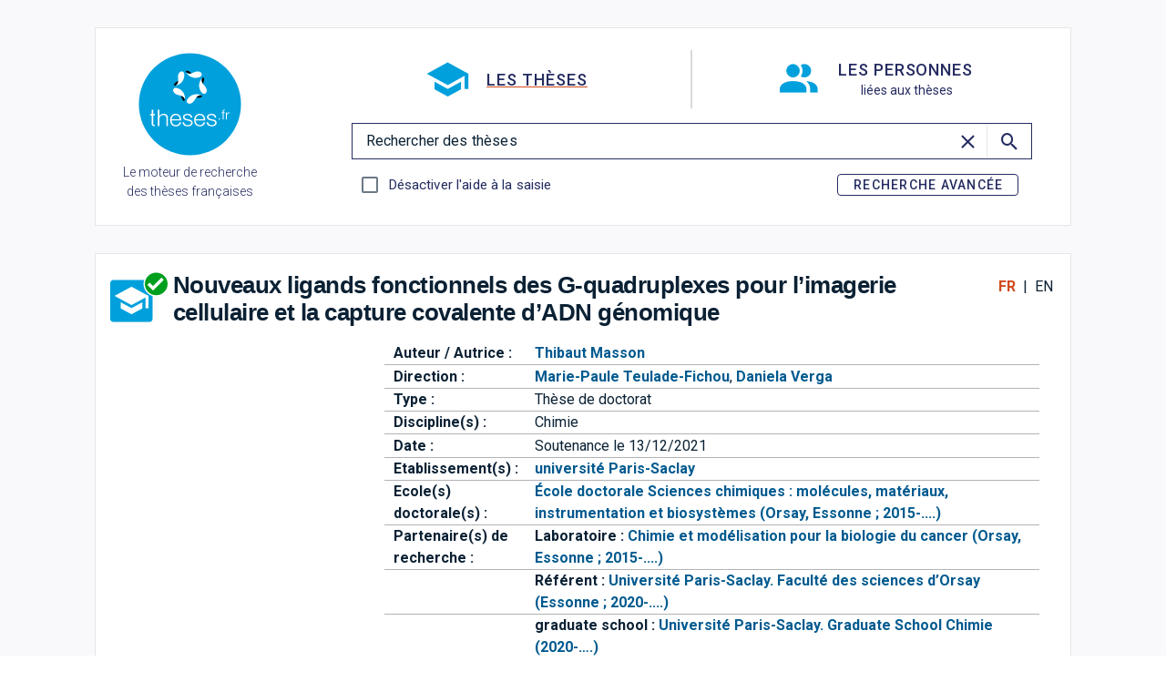

--- FILE ---
content_type: text/html;charset=utf-8
request_url: https://theses.fr/2021UPASF056
body_size: 113718
content:
<!DOCTYPE html><html  lang="fr" data-capo=""><head><meta charset="utf-8">
<meta name="viewport" content="width=device-width, initial-scale=1">
<title>Nouveaux ligands fonctionnels des G-quadruplexes pour l’imagerie cellulaire et la capture covalente d’ADN génomique | Theses.fr</title>
<link rel="preconnect" href="https://fonts.gstatic.com">
<script async> var _paq = window._paq = window._paq || []; _paq.push(['trackPageView']); _paq.push(['enableLinkTracking']); (function() { var u="https://piwik.abes.fr/"; _paq.push(['setTrackerUrl', u+'matomo.php']); _paq.push(['setSiteId', '5']); var d=document, g=d.createElement('script'), s=d.getElementsByTagName('script')[0]; g.async=true; g.src=u+'matomo.js'; s.parentNode.insertBefore(g,s);})();</script>
<style>@import url("https://fonts.cdnfonts.com/css/open-dyslexic");.v-application__wrap{align-items:center;display:flex;flex-direction:column!important;justify-content:center}main{align-items:center;color:rgb(var(--v-theme-text-dark-blue))!important;display:flex!important;flex:1 1 auto!important;flex-direction:column;height:100%;padding-top:0!important}main,main nav{width:100vw}main .nav-bar{background-color:rgb(var(--v-theme-surface));border:1px solid rgb(var(--v-theme-gris-clair));grid-column-start:2;padding-bottom:1em}main .mobile-nav-bar{align-content:center;border-bottom:1px solid rgb(var(--v-theme-gris-clair));display:flex;justify-content:space-between;margin:0 0 30px;padding:0 10px}@media (max-width:959.98px){main .mobile-nav-bar{margin:0 0 30px}}main .filter-mobile-nav-bar{align-content:center;display:flex}main .filter-mobile-nav-bar span{padding:10% 0}main .logo{align-self:start;grid-column-start:2;grid-row-start:1;justify-self:center;position:relative;z-index:2000}main .logo img{height:70px}@media (min-width:960px){main .logo img{height:130px}}main .logo_home{margin-top:-45px}@media (min-width:960px){main .logo_home{align-self:center;margin-top:-75px}}main .logo_resultview{margin-top:-100px}main .logo-menu-wrapper{display:grid;grid-template-columns:33% 33% 33%;grid-template-rows:33% 33% 33%;width:100%}main .logo-menu-wrapper>.expanded-search-bar-container{margin-bottom:40px}main .logo-active{color:rgb(var(--v-theme-orange-abes))}main .expanded-search-bar-container{align-items:center;align-self:start;border-bottom:1px solid #bbb;border-top:1px solid #bbb;display:flex;flex-direction:column;grid-column:1/5;grid-row-start:1;justify-self:center;margin-top:-30px;width:100%}main .expanded-search-bar{width:80%}main .main-wrapper{align-items:center;display:flex;flex-direction:column;height:100%;justify-content:center;margin-top:1rem}.menu-burger-header{align-items:center;display:flex;font-size:22px;justify-content:space-between;min-height:4rem;overflow:hidden;padding-left:10%;padding-right:2%;width:100%}@media (max-width:1279.98px){.menu-burger-header{font-size:20px;padding-left:7%;padding-right:2%}}.menu-burger-header .menu-meta{display:flex;justify-content:space-between;min-width:4.5em}.expanded-burger-menu{padding-bottom:15px}.expanded-burger-menu .nav-bar-list-burger{display:flex;flex-direction:column;padding:0 2em}.expanded-burger-menu .nav-bar-list-burger .menu-text-element{color:rgb(var(--v-theme-primary));font-family:Roboto-Bold,sans-serif;font-size:20px;font-weight:500}.expanded-burger-menu .nav-bar-list-burger .menu-text-element a{color:rgb(var(--v-theme-primary));display:grid;grid-template-columns:2fr 1fr 7fr;margin-bottom:.5em;text-decoration:none}.expanded-burger-menu .nav-bar-list-burger .menu-text-element a span{align-self:center}.full-screen{background-color:rgb(var(--v-theme-surface));height:100%;overflow:scroll;padding:1rem;width:100%}.full-screen h4{background-color:rgb(var(--v-theme-gris-clair));text-align:center;width:100%}.v-card{color:rgb(var(--v-theme-text-dark-blue))!important}h1,h2,h3{color:rgb(var(--v-theme-primary))}h3{font-family:Roboto-Bold,sans-serif;font-size:15px;font-weight:700}h4{color:rgb(var(--v-theme-primary));font-size:1.2rem}.clickable{cursor:pointer}.no-wrap-text{overflow:hidden;text-overflow:ellipsis;white-space:nowrap}.scroll-to-top-wrapper{bottom:5vh;height:60px;left:94vw;margin:-60px;position:sticky;top:unset;width:30px;z-index:1000}@media (max-width:959.98px){.scroll-to-top-wrapper{left:88vw}}.search-bar-container{display:grid;grid-column-start:2;grid-template-columns:20fr 3fr 80fr;margin-top:30px}.sub-header{display:grid;grid-template-columns:10fr 103fr 10fr;width:100%}.sub-header .sub_header__logo{align-items:center;display:flex;flex-direction:column;grid-column-start:1;justify-content:center}.sub-header .sub_header__logo h1{font-size:14px;font-weight:300;text-align:center;width:80%}.sub-header .sub_header__logo .logo{height:115px;margin-top:0}.sub-header .sub_header__action{align-items:center;display:flex;flex:1 0 auto;flex-direction:column;grid-column-start:3;justify-content:center}.sub-header .sub_header__action .domain-selector,.sub-header .sub_header__action .searchbar{width:90%}.v-overlay :deep(.v-overlay__content){background-color:rgb(var(--v-theme-background));padding:0}.white-containers{background-color:rgb(var(--v-theme-surface));border:1px solid rgb(var(--v-theme-gris-clair))}.nom-card{align-items:center;display:flex;flex:1 0 100%}@media (min-width:960px){.nom-card{flex:1 0 60%}}.nom-card .nomprenom{color:rgb(var(--v-theme-primary));display:flex;flex-direction:row;flex-wrap:wrap;font-size:20px;text-decoration:none}.nom-card .nomprenom .prenom{font-weight:400}.nom-card .nomprenom .nom{font-weight:700}.nom-card #logoIdref{height:2.5em;margin:0 .6em}.result-dividers{border:1px solid rgb(var(--v-theme-gris-clair));margin:0 1rem}.rtl-text{direction:rtl!important}.grecaptcha-badge{visibility:hidden}.close-overlay-button{height:35px;position:relative;width:35px}.circle{background:rgb(var(--v-theme-surface));border-radius:50%;height:25px;left:5px;position:absolute;top:5px;width:25px}.close-icon{color:rgb(var(--v-theme-orange-abes));left:0;position:absolute;top:0}.disabled-link{color:inherit;pointer-events:none;text-decoration:none}@media (min-width:960px){.domain-selector .v-btn__content{flex-direction:row!important}.domain-selector .v-icon{margin-right:1rem!important}}.opendys *{font-family:Open-Dyslexic,sans-serif!important}.interlignes * :not(.v-btn__content,.v-btn,.v-input,.v-field,.v-input__control,.v-label,.v-field__field,.v-select,.v-field__overlay,.v-field__input,.v-select__selection,.v-select__selection-text){letter-spacing:.12em!important;line-height:1.5!important;word-spacing:.16em!important}.justification p{text-align:unset!important;text-justify:none!important}.sr-only{height:1px;left:-10000px;overflow:hidden;position:absolute;top:auto;width:1px}.idref-logo{color:rgb(var(--v-theme-text-dark-blue));display:flex;flex-direction:column;font-size:.9em;text-align:center;text-decoration:none}@media (max-width:959.98px){.toolbar-container{order:10}}.skeleton,.skeleton-cards{background-color:rgb(var(--v-theme-gris-skeleton))!important}a,a:active,a:hover,a:visited{color:inherit;font-weight:600;text-decoration:none}.skiplink:not(:focus){height:1px;margin:-1px;overflow:hidden;padding:0;position:fixed;width:1px;clip:rect(0,0,0,0);border:0;white-space:nowrap}</style>
<link rel="stylesheet" media="print" onload="this.onload=null;this.removeAttribute('media')" href="https://fonts.googleapis.com/css?family=Roboto:100,300,400,500,700,900&display=swap">
<style id="vuetify-theme-stylesheet">:root {
      --v-theme-background: 249,249,251;
      --v-theme-background-overlay-multiplier: 1;
      --v-theme-surface: 255,255,255;
      --v-theme-surface-overlay-multiplier: 1;
      --v-theme-surface-bright: 255,255,255;
      --v-theme-surface-bright-overlay-multiplier: 1;
      --v-theme-surface-light: 238,238,238;
      --v-theme-surface-light-overlay-multiplier: 1;
      --v-theme-surface-variant: 66,66,66;
      --v-theme-surface-variant-overlay-multiplier: 2;
      --v-theme-on-surface-variant: 238,238,238;
      --v-theme-primary: 37,44,97;
      --v-theme-primary-overlay-multiplier: 2;
      --v-theme-primary-darken-1: 55,0,179;
      --v-theme-primary-darken-1-overlay-multiplier: 2;
      --v-theme-secondary: 0,160,220;
      --v-theme-secondary-overlay-multiplier: 1;
      --v-theme-secondary-darken-1: 1,135,134;
      --v-theme-secondary-darken-1-overlay-multiplier: 1;
      --v-theme-error: 176,0,32;
      --v-theme-error-overlay-multiplier: 2;
      --v-theme-info: 33,150,243;
      --v-theme-info-overlay-multiplier: 1;
      --v-theme-success: 76,175,80;
      --v-theme-success-overlay-multiplier: 1;
      --v-theme-warning: 251,140,0;
      --v-theme-warning-overlay-multiplier: 1;
      --v-theme-secondary-darken-2: 0,90,143;
      --v-theme-secondary-darken-2-overlay-multiplier: 2;
      --v-theme-secondary-darken-3: 0,90,143;
      --v-theme-secondary-darken-3-overlay-multiplier: 2;
      --v-theme-orange-abes: 207,73,27;
      --v-theme-orange-abes-overlay-multiplier: 1;
      --v-theme-orange-abes-thesaurus: 207,73,27;
      --v-theme-orange-abes-thesaurus-overlay-multiplier: 1;
      --v-theme-gris-clair: 230,230,230;
      --v-theme-gris-clair-overlay-multiplier: 1;
      --v-theme-gris-fonce: 179,178,180;
      --v-theme-gris-fonce-overlay-multiplier: 1;
      --v-theme-fond-noir: 0,0,0;
      --v-theme-fond-noir-overlay-multiplier: 2;
      --v-theme-text-dark-blue: 11,33,52;
      --v-theme-text-dark-blue-overlay-multiplier: 2;
      --v-theme-fond-chip-blue: 171,185,213;
      --v-theme-fond-chip-blue-overlay-multiplier: 1;
      --v-theme-white-text: 255,255,255;
      --v-theme-white-text-overlay-multiplier: 1;
      --v-theme-white-text-footer: 255,255,255;
      --v-theme-white-text-footer-overlay-multiplier: 1;
      --v-theme-gris-skeleton: 230,230,230;
      --v-theme-gris-skeleton-overlay-multiplier: 1;
      --v-theme-gris-switch: 89,87,89;
      --v-theme-gris-switch-overlay-multiplier: 2;
      --v-theme-thesaurus-text: 255,255,255;
      --v-theme-thesaurus-text-overlay-multiplier: 1;
      --v-theme-on-background: 0,0,0;
      --v-theme-on-surface: 0,0,0;
      --v-theme-on-surface-bright: 0,0,0;
      --v-theme-on-surface-light: 0,0,0;
      --v-theme-on-primary: 255,255,255;
      --v-theme-on-primary-darken-1: 255,255,255;
      --v-theme-on-secondary: 255,255,255;
      --v-theme-on-secondary-darken-1: 255,255,255;
      --v-theme-on-error: 255,255,255;
      --v-theme-on-info: 255,255,255;
      --v-theme-on-success: 255,255,255;
      --v-theme-on-warning: 255,255,255;
      --v-theme-on-secondary-darken-2: 255,255,255;
      --v-theme-on-secondary-darken-3: 255,255,255;
      --v-theme-on-orange-abes: 255,255,255;
      --v-theme-on-orange-abes-thesaurus: 255,255,255;
      --v-theme-on-gris-clair: 0,0,0;
      --v-theme-on-gris-fonce: 0,0,0;
      --v-theme-on-fond-noir: 255,255,255;
      --v-theme-on-text-dark-blue: 255,255,255;
      --v-theme-on-fond-chip-blue: 0,0,0;
      --v-theme-on-white-text: 0,0,0;
      --v-theme-on-white-text-footer: 0,0,0;
      --v-theme-on-gris-skeleton: 0,0,0;
      --v-theme-on-gris-switch: 255,255,255;
      --v-theme-on-thesaurus-text: 0,0,0;
      --v-border-color: 0, 0, 0;
      --v-border-opacity: 0.12;
      --v-high-emphasis-opacity: 0.87;
      --v-medium-emphasis-opacity: 0.6;
      --v-disabled-opacity: 0.38;
      --v-idle-opacity: 0.04;
      --v-hover-opacity: 0.04;
      --v-focus-opacity: 0.12;
      --v-selected-opacity: 0.08;
      --v-activated-opacity: 0.12;
      --v-pressed-opacity: 0.12;
      --v-dragged-opacity: 0.08;
      --v-theme-kbd: 33, 37, 41;
      --v-theme-on-kbd: 255, 255, 255;
      --v-theme-code: 245, 245, 245;
      --v-theme-on-code: 0, 0, 0;
    }
    .v-theme--light {
      color-scheme: normal;
      --v-theme-background: 255,255,255;
      --v-theme-background-overlay-multiplier: 1;
      --v-theme-surface: 255,255,255;
      --v-theme-surface-overlay-multiplier: 1;
      --v-theme-surface-bright: 255,255,255;
      --v-theme-surface-bright-overlay-multiplier: 1;
      --v-theme-surface-light: 238,238,238;
      --v-theme-surface-light-overlay-multiplier: 1;
      --v-theme-surface-variant: 66,66,66;
      --v-theme-surface-variant-overlay-multiplier: 2;
      --v-theme-on-surface-variant: 238,238,238;
      --v-theme-primary: 24,103,192;
      --v-theme-primary-overlay-multiplier: 2;
      --v-theme-primary-darken-1: 31,85,146;
      --v-theme-primary-darken-1-overlay-multiplier: 2;
      --v-theme-secondary: 72,169,166;
      --v-theme-secondary-overlay-multiplier: 1;
      --v-theme-secondary-darken-1: 1,135,134;
      --v-theme-secondary-darken-1-overlay-multiplier: 1;
      --v-theme-error: 176,0,32;
      --v-theme-error-overlay-multiplier: 2;
      --v-theme-info: 33,150,243;
      --v-theme-info-overlay-multiplier: 1;
      --v-theme-success: 76,175,80;
      --v-theme-success-overlay-multiplier: 1;
      --v-theme-warning: 251,140,0;
      --v-theme-warning-overlay-multiplier: 1;
      --v-theme-on-background: 0,0,0;
      --v-theme-on-surface: 0,0,0;
      --v-theme-on-surface-bright: 0,0,0;
      --v-theme-on-surface-light: 0,0,0;
      --v-theme-on-primary: 255,255,255;
      --v-theme-on-primary-darken-1: 255,255,255;
      --v-theme-on-secondary: 255,255,255;
      --v-theme-on-secondary-darken-1: 255,255,255;
      --v-theme-on-error: 255,255,255;
      --v-theme-on-info: 255,255,255;
      --v-theme-on-success: 255,255,255;
      --v-theme-on-warning: 255,255,255;
      --v-border-color: 0, 0, 0;
      --v-border-opacity: 0.12;
      --v-high-emphasis-opacity: 0.87;
      --v-medium-emphasis-opacity: 0.6;
      --v-disabled-opacity: 0.38;
      --v-idle-opacity: 0.04;
      --v-hover-opacity: 0.04;
      --v-focus-opacity: 0.12;
      --v-selected-opacity: 0.08;
      --v-activated-opacity: 0.12;
      --v-pressed-opacity: 0.12;
      --v-dragged-opacity: 0.08;
      --v-theme-kbd: 33, 37, 41;
      --v-theme-on-kbd: 255, 255, 255;
      --v-theme-code: 245, 245, 245;
      --v-theme-on-code: 0, 0, 0;
    }
    .v-theme--dark {
      color-scheme: dark;
      --v-theme-background: 18,18,18;
      --v-theme-background-overlay-multiplier: 1;
      --v-theme-surface: 33,33,33;
      --v-theme-surface-overlay-multiplier: 1;
      --v-theme-surface-bright: 204,191,214;
      --v-theme-surface-bright-overlay-multiplier: 2;
      --v-theme-surface-light: 66,66,66;
      --v-theme-surface-light-overlay-multiplier: 1;
      --v-theme-surface-variant: 163,163,163;
      --v-theme-surface-variant-overlay-multiplier: 2;
      --v-theme-on-surface-variant: 66,66,66;
      --v-theme-primary: 33,150,243;
      --v-theme-primary-overlay-multiplier: 2;
      --v-theme-primary-darken-1: 39,124,193;
      --v-theme-primary-darken-1-overlay-multiplier: 2;
      --v-theme-secondary: 84,182,178;
      --v-theme-secondary-overlay-multiplier: 2;
      --v-theme-secondary-darken-1: 72,169,166;
      --v-theme-secondary-darken-1-overlay-multiplier: 2;
      --v-theme-error: 207,102,121;
      --v-theme-error-overlay-multiplier: 2;
      --v-theme-info: 33,150,243;
      --v-theme-info-overlay-multiplier: 2;
      --v-theme-success: 76,175,80;
      --v-theme-success-overlay-multiplier: 2;
      --v-theme-warning: 251,140,0;
      --v-theme-warning-overlay-multiplier: 2;
      --v-theme-on-background: 255,255,255;
      --v-theme-on-surface: 255,255,255;
      --v-theme-on-surface-bright: 0,0,0;
      --v-theme-on-surface-light: 255,255,255;
      --v-theme-on-primary: 255,255,255;
      --v-theme-on-primary-darken-1: 255,255,255;
      --v-theme-on-secondary: 255,255,255;
      --v-theme-on-secondary-darken-1: 255,255,255;
      --v-theme-on-error: 255,255,255;
      --v-theme-on-info: 255,255,255;
      --v-theme-on-success: 255,255,255;
      --v-theme-on-warning: 255,255,255;
      --v-border-color: 255, 255, 255;
      --v-border-opacity: 0.12;
      --v-high-emphasis-opacity: 1;
      --v-medium-emphasis-opacity: 0.7;
      --v-disabled-opacity: 0.5;
      --v-idle-opacity: 0.1;
      --v-hover-opacity: 0.04;
      --v-focus-opacity: 0.12;
      --v-selected-opacity: 0.08;
      --v-activated-opacity: 0.12;
      --v-pressed-opacity: 0.16;
      --v-dragged-opacity: 0.08;
      --v-theme-kbd: 33, 37, 41;
      --v-theme-on-kbd: 255, 255, 255;
      --v-theme-code: 52, 52, 52;
      --v-theme-on-code: 204, 204, 204;
    }
    .v-theme--abesLightTheme {
      color-scheme: normal;
      --v-theme-background: 249,249,251;
      --v-theme-background-overlay-multiplier: 1;
      --v-theme-surface: 255,255,255;
      --v-theme-surface-overlay-multiplier: 1;
      --v-theme-surface-bright: 255,255,255;
      --v-theme-surface-bright-overlay-multiplier: 1;
      --v-theme-surface-light: 238,238,238;
      --v-theme-surface-light-overlay-multiplier: 1;
      --v-theme-surface-variant: 66,66,66;
      --v-theme-surface-variant-overlay-multiplier: 2;
      --v-theme-on-surface-variant: 238,238,238;
      --v-theme-primary: 37,44,97;
      --v-theme-primary-overlay-multiplier: 2;
      --v-theme-primary-darken-1: 55,0,179;
      --v-theme-primary-darken-1-overlay-multiplier: 2;
      --v-theme-secondary: 0,160,220;
      --v-theme-secondary-overlay-multiplier: 1;
      --v-theme-secondary-darken-1: 1,135,134;
      --v-theme-secondary-darken-1-overlay-multiplier: 1;
      --v-theme-error: 176,0,32;
      --v-theme-error-overlay-multiplier: 2;
      --v-theme-info: 33,150,243;
      --v-theme-info-overlay-multiplier: 1;
      --v-theme-success: 76,175,80;
      --v-theme-success-overlay-multiplier: 1;
      --v-theme-warning: 251,140,0;
      --v-theme-warning-overlay-multiplier: 1;
      --v-theme-secondary-darken-2: 0,90,143;
      --v-theme-secondary-darken-2-overlay-multiplier: 2;
      --v-theme-secondary-darken-3: 0,90,143;
      --v-theme-secondary-darken-3-overlay-multiplier: 2;
      --v-theme-orange-abes: 207,73,27;
      --v-theme-orange-abes-overlay-multiplier: 1;
      --v-theme-orange-abes-thesaurus: 207,73,27;
      --v-theme-orange-abes-thesaurus-overlay-multiplier: 1;
      --v-theme-gris-clair: 230,230,230;
      --v-theme-gris-clair-overlay-multiplier: 1;
      --v-theme-gris-fonce: 179,178,180;
      --v-theme-gris-fonce-overlay-multiplier: 1;
      --v-theme-fond-noir: 0,0,0;
      --v-theme-fond-noir-overlay-multiplier: 2;
      --v-theme-text-dark-blue: 11,33,52;
      --v-theme-text-dark-blue-overlay-multiplier: 2;
      --v-theme-fond-chip-blue: 171,185,213;
      --v-theme-fond-chip-blue-overlay-multiplier: 1;
      --v-theme-white-text: 255,255,255;
      --v-theme-white-text-overlay-multiplier: 1;
      --v-theme-white-text-footer: 255,255,255;
      --v-theme-white-text-footer-overlay-multiplier: 1;
      --v-theme-gris-skeleton: 230,230,230;
      --v-theme-gris-skeleton-overlay-multiplier: 1;
      --v-theme-gris-switch: 89,87,89;
      --v-theme-gris-switch-overlay-multiplier: 2;
      --v-theme-thesaurus-text: 255,255,255;
      --v-theme-thesaurus-text-overlay-multiplier: 1;
      --v-theme-on-background: 0,0,0;
      --v-theme-on-surface: 0,0,0;
      --v-theme-on-surface-bright: 0,0,0;
      --v-theme-on-surface-light: 0,0,0;
      --v-theme-on-primary: 255,255,255;
      --v-theme-on-primary-darken-1: 255,255,255;
      --v-theme-on-secondary: 255,255,255;
      --v-theme-on-secondary-darken-1: 255,255,255;
      --v-theme-on-error: 255,255,255;
      --v-theme-on-info: 255,255,255;
      --v-theme-on-success: 255,255,255;
      --v-theme-on-warning: 255,255,255;
      --v-theme-on-secondary-darken-2: 255,255,255;
      --v-theme-on-secondary-darken-3: 255,255,255;
      --v-theme-on-orange-abes: 255,255,255;
      --v-theme-on-orange-abes-thesaurus: 255,255,255;
      --v-theme-on-gris-clair: 0,0,0;
      --v-theme-on-gris-fonce: 0,0,0;
      --v-theme-on-fond-noir: 255,255,255;
      --v-theme-on-text-dark-blue: 255,255,255;
      --v-theme-on-fond-chip-blue: 0,0,0;
      --v-theme-on-white-text: 0,0,0;
      --v-theme-on-white-text-footer: 0,0,0;
      --v-theme-on-gris-skeleton: 0,0,0;
      --v-theme-on-gris-switch: 255,255,255;
      --v-theme-on-thesaurus-text: 0,0,0;
      --v-border-color: 0, 0, 0;
      --v-border-opacity: 0.12;
      --v-high-emphasis-opacity: 0.87;
      --v-medium-emphasis-opacity: 0.6;
      --v-disabled-opacity: 0.38;
      --v-idle-opacity: 0.04;
      --v-hover-opacity: 0.04;
      --v-focus-opacity: 0.12;
      --v-selected-opacity: 0.08;
      --v-activated-opacity: 0.12;
      --v-pressed-opacity: 0.12;
      --v-dragged-opacity: 0.08;
      --v-theme-kbd: 33, 37, 41;
      --v-theme-on-kbd: 255, 255, 255;
      --v-theme-code: 245, 245, 245;
      --v-theme-on-code: 0, 0, 0;
    }
    .v-theme--abesDarkTheme {
      color-scheme: normal;
      --v-theme-background: 52,54,67;
      --v-theme-background-overlay-multiplier: 2;
      --v-theme-surface: 52,54,67;
      --v-theme-surface-overlay-multiplier: 2;
      --v-theme-surface-bright: 255,255,255;
      --v-theme-surface-bright-overlay-multiplier: 1;
      --v-theme-surface-light: 238,238,238;
      --v-theme-surface-light-overlay-multiplier: 1;
      --v-theme-surface-variant: 66,66,66;
      --v-theme-surface-variant-overlay-multiplier: 2;
      --v-theme-on-surface-variant: 238,238,238;
      --v-theme-primary: 255,255,255;
      --v-theme-primary-overlay-multiplier: 1;
      --v-theme-primary-darken-1: 255,255,255;
      --v-theme-primary-darken-1-overlay-multiplier: 1;
      --v-theme-secondary: 255,255,255;
      --v-theme-secondary-overlay-multiplier: 1;
      --v-theme-secondary-darken-1: 255,255,255;
      --v-theme-secondary-darken-1-overlay-multiplier: 1;
      --v-theme-error: 255,128,128;
      --v-theme-error-overlay-multiplier: 1;
      --v-theme-info: 33,150,243;
      --v-theme-info-overlay-multiplier: 1;
      --v-theme-success: 76,175,80;
      --v-theme-success-overlay-multiplier: 1;
      --v-theme-warning: 251,140,0;
      --v-theme-warning-overlay-multiplier: 1;
      --v-theme-secondary-darken-2: 0,170,234;
      --v-theme-secondary-darken-2-overlay-multiplier: 1;
      --v-theme-secondary-darken-3: 0,90,143;
      --v-theme-secondary-darken-3-overlay-multiplier: 2;
      --v-theme-orange-abes: 0,170,234;
      --v-theme-orange-abes-overlay-multiplier: 1;
      --v-theme-orange-abes-thesaurus: 255,255,255;
      --v-theme-orange-abes-thesaurus-overlay-multiplier: 1;
      --v-theme-gris-clair: 255,255,255;
      --v-theme-gris-clair-overlay-multiplier: 1;
      --v-theme-gris-fonce: 255,255,255;
      --v-theme-gris-fonce-overlay-multiplier: 1;
      --v-theme-fond-noir: 0,0,0;
      --v-theme-fond-noir-overlay-multiplier: 2;
      --v-theme-text-dark-blue: 255,255,255;
      --v-theme-text-dark-blue-overlay-multiplier: 1;
      --v-theme-fond-chip-blue: 171,185,213;
      --v-theme-fond-chip-blue-overlay-multiplier: 1;
      --v-theme-white-text: 255,255,255;
      --v-theme-white-text-overlay-multiplier: 1;
      --v-theme-white-text-footer: 255,255,255;
      --v-theme-white-text-footer-overlay-multiplier: 1;
      --v-theme-thesaurus-text: 0,90,143;
      --v-theme-thesaurus-text-overlay-multiplier: 2;
      --v-theme-gris-skeleton: 85,88,109;
      --v-theme-gris-skeleton-overlay-multiplier: 2;
      --v-theme-gris-switch: 179,178,180;
      --v-theme-gris-switch-overlay-multiplier: 1;
      --v-theme-on-background: 255,255,255;
      --v-theme-on-surface: 255,255,255;
      --v-theme-on-surface-bright: 0,0,0;
      --v-theme-on-surface-light: 0,0,0;
      --v-theme-on-primary: 0,0,0;
      --v-theme-on-primary-darken-1: 0,0,0;
      --v-theme-on-secondary: 0,0,0;
      --v-theme-on-secondary-darken-1: 0,0,0;
      --v-theme-on-error: 255,255,255;
      --v-theme-on-info: 255,255,255;
      --v-theme-on-success: 255,255,255;
      --v-theme-on-warning: 255,255,255;
      --v-theme-on-secondary-darken-2: 255,255,255;
      --v-theme-on-secondary-darken-3: 255,255,255;
      --v-theme-on-orange-abes: 255,255,255;
      --v-theme-on-orange-abes-thesaurus: 0,0,0;
      --v-theme-on-gris-clair: 0,0,0;
      --v-theme-on-gris-fonce: 0,0,0;
      --v-theme-on-fond-noir: 255,255,255;
      --v-theme-on-text-dark-blue: 0,0,0;
      --v-theme-on-fond-chip-blue: 0,0,0;
      --v-theme-on-white-text: 0,0,0;
      --v-theme-on-white-text-footer: 0,0,0;
      --v-theme-on-thesaurus-text: 255,255,255;
      --v-theme-on-gris-skeleton: 255,255,255;
      --v-theme-on-gris-switch: 0,0,0;
      --v-border-color: 0, 0, 0;
      --v-border-opacity: 0.12;
      --v-high-emphasis-opacity: 0.87;
      --v-medium-emphasis-opacity: 0.6;
      --v-disabled-opacity: 0.38;
      --v-idle-opacity: 0.04;
      --v-hover-opacity: 0.04;
      --v-focus-opacity: 0.12;
      --v-selected-opacity: 0.08;
      --v-activated-opacity: 0.12;
      --v-pressed-opacity: 0.12;
      --v-dragged-opacity: 0.08;
      --v-theme-kbd: 33, 37, 41;
      --v-theme-on-kbd: 255, 255, 255;
      --v-theme-code: 245, 245, 245;
      --v-theme-on-code: 0, 0, 0;
    }
    .v-theme--abesInvertedTheme {
      color-scheme: normal;
      --v-theme-background: 0,0,128;
      --v-theme-background-overlay-multiplier: 2;
      --v-theme-surface: 0,0,128;
      --v-theme-surface-overlay-multiplier: 2;
      --v-theme-surface-bright: 255,255,255;
      --v-theme-surface-bright-overlay-multiplier: 1;
      --v-theme-surface-light: 238,238,238;
      --v-theme-surface-light-overlay-multiplier: 1;
      --v-theme-surface-variant: 66,66,66;
      --v-theme-surface-variant-overlay-multiplier: 2;
      --v-theme-on-surface-variant: 238,238,238;
      --v-theme-primary: 255,255,0;
      --v-theme-primary-overlay-multiplier: 1;
      --v-theme-primary-darken-1: 255,255,0;
      --v-theme-primary-darken-1-overlay-multiplier: 1;
      --v-theme-secondary: 255,255,0;
      --v-theme-secondary-overlay-multiplier: 1;
      --v-theme-secondary-darken-1: 255,255,0;
      --v-theme-secondary-darken-1-overlay-multiplier: 1;
      --v-theme-error: 255,255,0;
      --v-theme-error-overlay-multiplier: 1;
      --v-theme-info: 33,150,243;
      --v-theme-info-overlay-multiplier: 1;
      --v-theme-success: 76,175,80;
      --v-theme-success-overlay-multiplier: 1;
      --v-theme-warning: 255,255,0;
      --v-theme-warning-overlay-multiplier: 1;
      --v-theme-secondary-darken-2: 255,255,0;
      --v-theme-secondary-darken-2-overlay-multiplier: 1;
      --v-theme-secondary-darken-3: 255,255,0;
      --v-theme-secondary-darken-3-overlay-multiplier: 1;
      --v-theme-orange-abes: 255,255,0;
      --v-theme-orange-abes-overlay-multiplier: 1;
      --v-theme-orange-abes-thesaurus: 255,255,0;
      --v-theme-orange-abes-thesaurus-overlay-multiplier: 1;
      --v-theme-gris-clair: 255,255,0;
      --v-theme-gris-clair-overlay-multiplier: 1;
      --v-theme-gris-fonce: 255,255,0;
      --v-theme-gris-fonce-overlay-multiplier: 1;
      --v-theme-fond-noir: 0,0,128;
      --v-theme-fond-noir-overlay-multiplier: 2;
      --v-theme-text-dark-blue: 255,255,0;
      --v-theme-text-dark-blue-overlay-multiplier: 1;
      --v-theme-fond-chip-blue: 255,255,0;
      --v-theme-fond-chip-blue-overlay-multiplier: 1;
      --v-theme-white-text: 0,0,128;
      --v-theme-white-text-overlay-multiplier: 2;
      --v-theme-white-text-footer: 255,255,0;
      --v-theme-white-text-footer-overlay-multiplier: 1;
      --v-theme-thesaurus-text: 0,0,128;
      --v-theme-thesaurus-text-overlay-multiplier: 2;
      --v-theme-gris-skeleton: 255,255,0;
      --v-theme-gris-skeleton-overlay-multiplier: 1;
      --v-theme-gris-switch: 255,255,0;
      --v-theme-gris-switch-overlay-multiplier: 1;
      --v-theme-on-background: 255,255,255;
      --v-theme-on-surface: 255,255,255;
      --v-theme-on-surface-bright: 0,0,0;
      --v-theme-on-surface-light: 0,0,0;
      --v-theme-on-primary: 0,0,0;
      --v-theme-on-primary-darken-1: 0,0,0;
      --v-theme-on-secondary: 0,0,0;
      --v-theme-on-secondary-darken-1: 0,0,0;
      --v-theme-on-error: 0,0,0;
      --v-theme-on-info: 255,255,255;
      --v-theme-on-success: 255,255,255;
      --v-theme-on-warning: 0,0,0;
      --v-theme-on-secondary-darken-2: 0,0,0;
      --v-theme-on-secondary-darken-3: 0,0,0;
      --v-theme-on-orange-abes: 0,0,0;
      --v-theme-on-orange-abes-thesaurus: 0,0,0;
      --v-theme-on-gris-clair: 0,0,0;
      --v-theme-on-gris-fonce: 0,0,0;
      --v-theme-on-fond-noir: 255,255,255;
      --v-theme-on-text-dark-blue: 0,0,0;
      --v-theme-on-fond-chip-blue: 0,0,0;
      --v-theme-on-white-text: 255,255,255;
      --v-theme-on-white-text-footer: 0,0,0;
      --v-theme-on-thesaurus-text: 255,255,255;
      --v-theme-on-gris-skeleton: 0,0,0;
      --v-theme-on-gris-switch: 0,0,0;
      --v-border-color: 0, 0, 0;
      --v-border-opacity: 0.12;
      --v-high-emphasis-opacity: 0.87;
      --v-medium-emphasis-opacity: 0.6;
      --v-disabled-opacity: 0.38;
      --v-idle-opacity: 0.04;
      --v-hover-opacity: 0.04;
      --v-focus-opacity: 0.12;
      --v-selected-opacity: 0.08;
      --v-activated-opacity: 0.12;
      --v-pressed-opacity: 0.12;
      --v-dragged-opacity: 0.08;
      --v-theme-kbd: 33, 37, 41;
      --v-theme-on-kbd: 255, 255, 255;
      --v-theme-code: 245, 245, 245;
      --v-theme-on-code: 0, 0, 0;
    }
    .bg-background {
      --v-theme-overlay-multiplier: var(--v-theme-background-overlay-multiplier);
      background-color: rgb(var(--v-theme-background)) !important;
      color: rgb(var(--v-theme-on-background)) !important;
    }
    .bg-surface {
      --v-theme-overlay-multiplier: var(--v-theme-surface-overlay-multiplier);
      background-color: rgb(var(--v-theme-surface)) !important;
      color: rgb(var(--v-theme-on-surface)) !important;
    }
    .bg-surface-bright {
      --v-theme-overlay-multiplier: var(--v-theme-surface-bright-overlay-multiplier);
      background-color: rgb(var(--v-theme-surface-bright)) !important;
      color: rgb(var(--v-theme-on-surface-bright)) !important;
    }
    .bg-surface-light {
      --v-theme-overlay-multiplier: var(--v-theme-surface-light-overlay-multiplier);
      background-color: rgb(var(--v-theme-surface-light)) !important;
      color: rgb(var(--v-theme-on-surface-light)) !important;
    }
    .bg-surface-variant {
      --v-theme-overlay-multiplier: var(--v-theme-surface-variant-overlay-multiplier);
      background-color: rgb(var(--v-theme-surface-variant)) !important;
      color: rgb(var(--v-theme-on-surface-variant)) !important;
    }
    .bg-primary {
      --v-theme-overlay-multiplier: var(--v-theme-primary-overlay-multiplier);
      background-color: rgb(var(--v-theme-primary)) !important;
      color: rgb(var(--v-theme-on-primary)) !important;
    }
    .bg-primary-darken-1 {
      --v-theme-overlay-multiplier: var(--v-theme-primary-darken-1-overlay-multiplier);
      background-color: rgb(var(--v-theme-primary-darken-1)) !important;
      color: rgb(var(--v-theme-on-primary-darken-1)) !important;
    }
    .bg-secondary {
      --v-theme-overlay-multiplier: var(--v-theme-secondary-overlay-multiplier);
      background-color: rgb(var(--v-theme-secondary)) !important;
      color: rgb(var(--v-theme-on-secondary)) !important;
    }
    .bg-secondary-darken-1 {
      --v-theme-overlay-multiplier: var(--v-theme-secondary-darken-1-overlay-multiplier);
      background-color: rgb(var(--v-theme-secondary-darken-1)) !important;
      color: rgb(var(--v-theme-on-secondary-darken-1)) !important;
    }
    .bg-error {
      --v-theme-overlay-multiplier: var(--v-theme-error-overlay-multiplier);
      background-color: rgb(var(--v-theme-error)) !important;
      color: rgb(var(--v-theme-on-error)) !important;
    }
    .bg-info {
      --v-theme-overlay-multiplier: var(--v-theme-info-overlay-multiplier);
      background-color: rgb(var(--v-theme-info)) !important;
      color: rgb(var(--v-theme-on-info)) !important;
    }
    .bg-success {
      --v-theme-overlay-multiplier: var(--v-theme-success-overlay-multiplier);
      background-color: rgb(var(--v-theme-success)) !important;
      color: rgb(var(--v-theme-on-success)) !important;
    }
    .bg-warning {
      --v-theme-overlay-multiplier: var(--v-theme-warning-overlay-multiplier);
      background-color: rgb(var(--v-theme-warning)) !important;
      color: rgb(var(--v-theme-on-warning)) !important;
    }
    .bg-secondary-darken-2 {
      --v-theme-overlay-multiplier: var(--v-theme-secondary-darken-2-overlay-multiplier);
      background-color: rgb(var(--v-theme-secondary-darken-2)) !important;
      color: rgb(var(--v-theme-on-secondary-darken-2)) !important;
    }
    .bg-secondary-darken-3 {
      --v-theme-overlay-multiplier: var(--v-theme-secondary-darken-3-overlay-multiplier);
      background-color: rgb(var(--v-theme-secondary-darken-3)) !important;
      color: rgb(var(--v-theme-on-secondary-darken-3)) !important;
    }
    .bg-orange-abes {
      --v-theme-overlay-multiplier: var(--v-theme-orange-abes-overlay-multiplier);
      background-color: rgb(var(--v-theme-orange-abes)) !important;
      color: rgb(var(--v-theme-on-orange-abes)) !important;
    }
    .bg-orange-abes-thesaurus {
      --v-theme-overlay-multiplier: var(--v-theme-orange-abes-thesaurus-overlay-multiplier);
      background-color: rgb(var(--v-theme-orange-abes-thesaurus)) !important;
      color: rgb(var(--v-theme-on-orange-abes-thesaurus)) !important;
    }
    .bg-gris-clair {
      --v-theme-overlay-multiplier: var(--v-theme-gris-clair-overlay-multiplier);
      background-color: rgb(var(--v-theme-gris-clair)) !important;
      color: rgb(var(--v-theme-on-gris-clair)) !important;
    }
    .bg-gris-fonce {
      --v-theme-overlay-multiplier: var(--v-theme-gris-fonce-overlay-multiplier);
      background-color: rgb(var(--v-theme-gris-fonce)) !important;
      color: rgb(var(--v-theme-on-gris-fonce)) !important;
    }
    .bg-fond-noir {
      --v-theme-overlay-multiplier: var(--v-theme-fond-noir-overlay-multiplier);
      background-color: rgb(var(--v-theme-fond-noir)) !important;
      color: rgb(var(--v-theme-on-fond-noir)) !important;
    }
    .bg-text-dark-blue {
      --v-theme-overlay-multiplier: var(--v-theme-text-dark-blue-overlay-multiplier);
      background-color: rgb(var(--v-theme-text-dark-blue)) !important;
      color: rgb(var(--v-theme-on-text-dark-blue)) !important;
    }
    .bg-fond-chip-blue {
      --v-theme-overlay-multiplier: var(--v-theme-fond-chip-blue-overlay-multiplier);
      background-color: rgb(var(--v-theme-fond-chip-blue)) !important;
      color: rgb(var(--v-theme-on-fond-chip-blue)) !important;
    }
    .bg-white-text {
      --v-theme-overlay-multiplier: var(--v-theme-white-text-overlay-multiplier);
      background-color: rgb(var(--v-theme-white-text)) !important;
      color: rgb(var(--v-theme-on-white-text)) !important;
    }
    .bg-white-text-footer {
      --v-theme-overlay-multiplier: var(--v-theme-white-text-footer-overlay-multiplier);
      background-color: rgb(var(--v-theme-white-text-footer)) !important;
      color: rgb(var(--v-theme-on-white-text-footer)) !important;
    }
    .bg-gris-skeleton {
      --v-theme-overlay-multiplier: var(--v-theme-gris-skeleton-overlay-multiplier);
      background-color: rgb(var(--v-theme-gris-skeleton)) !important;
      color: rgb(var(--v-theme-on-gris-skeleton)) !important;
    }
    .bg-gris-switch {
      --v-theme-overlay-multiplier: var(--v-theme-gris-switch-overlay-multiplier);
      background-color: rgb(var(--v-theme-gris-switch)) !important;
      color: rgb(var(--v-theme-on-gris-switch)) !important;
    }
    .bg-thesaurus-text {
      --v-theme-overlay-multiplier: var(--v-theme-thesaurus-text-overlay-multiplier);
      background-color: rgb(var(--v-theme-thesaurus-text)) !important;
      color: rgb(var(--v-theme-on-thesaurus-text)) !important;
    }
    .text-background {
      color: rgb(var(--v-theme-background)) !important;
    }
    .border-background {
      --v-border-color: var(--v-theme-background);
    }
    .text-surface {
      color: rgb(var(--v-theme-surface)) !important;
    }
    .border-surface {
      --v-border-color: var(--v-theme-surface);
    }
    .text-surface-bright {
      color: rgb(var(--v-theme-surface-bright)) !important;
    }
    .border-surface-bright {
      --v-border-color: var(--v-theme-surface-bright);
    }
    .text-surface-light {
      color: rgb(var(--v-theme-surface-light)) !important;
    }
    .border-surface-light {
      --v-border-color: var(--v-theme-surface-light);
    }
    .text-surface-variant {
      color: rgb(var(--v-theme-surface-variant)) !important;
    }
    .border-surface-variant {
      --v-border-color: var(--v-theme-surface-variant);
    }
    .on-surface-variant {
      color: rgb(var(--v-theme-on-surface-variant)) !important;
    }
    .text-primary {
      color: rgb(var(--v-theme-primary)) !important;
    }
    .border-primary {
      --v-border-color: var(--v-theme-primary);
    }
    .text-primary-darken-1 {
      color: rgb(var(--v-theme-primary-darken-1)) !important;
    }
    .border-primary-darken-1 {
      --v-border-color: var(--v-theme-primary-darken-1);
    }
    .text-secondary {
      color: rgb(var(--v-theme-secondary)) !important;
    }
    .border-secondary {
      --v-border-color: var(--v-theme-secondary);
    }
    .text-secondary-darken-1 {
      color: rgb(var(--v-theme-secondary-darken-1)) !important;
    }
    .border-secondary-darken-1 {
      --v-border-color: var(--v-theme-secondary-darken-1);
    }
    .text-error {
      color: rgb(var(--v-theme-error)) !important;
    }
    .border-error {
      --v-border-color: var(--v-theme-error);
    }
    .text-info {
      color: rgb(var(--v-theme-info)) !important;
    }
    .border-info {
      --v-border-color: var(--v-theme-info);
    }
    .text-success {
      color: rgb(var(--v-theme-success)) !important;
    }
    .border-success {
      --v-border-color: var(--v-theme-success);
    }
    .text-warning {
      color: rgb(var(--v-theme-warning)) !important;
    }
    .border-warning {
      --v-border-color: var(--v-theme-warning);
    }
    .on-background {
      color: rgb(var(--v-theme-on-background)) !important;
    }
    .on-surface {
      color: rgb(var(--v-theme-on-surface)) !important;
    }
    .on-surface-bright {
      color: rgb(var(--v-theme-on-surface-bright)) !important;
    }
    .on-surface-light {
      color: rgb(var(--v-theme-on-surface-light)) !important;
    }
    .on-primary {
      color: rgb(var(--v-theme-on-primary)) !important;
    }
    .on-primary-darken-1 {
      color: rgb(var(--v-theme-on-primary-darken-1)) !important;
    }
    .on-secondary {
      color: rgb(var(--v-theme-on-secondary)) !important;
    }
    .on-secondary-darken-1 {
      color: rgb(var(--v-theme-on-secondary-darken-1)) !important;
    }
    .on-error {
      color: rgb(var(--v-theme-on-error)) !important;
    }
    .on-info {
      color: rgb(var(--v-theme-on-info)) !important;
    }
    .on-success {
      color: rgb(var(--v-theme-on-success)) !important;
    }
    .on-warning {
      color: rgb(var(--v-theme-on-warning)) !important;
    }
    .text-secondary-darken-2 {
      color: rgb(var(--v-theme-secondary-darken-2)) !important;
    }
    .border-secondary-darken-2 {
      --v-border-color: var(--v-theme-secondary-darken-2);
    }
    .text-secondary-darken-3 {
      color: rgb(var(--v-theme-secondary-darken-3)) !important;
    }
    .border-secondary-darken-3 {
      --v-border-color: var(--v-theme-secondary-darken-3);
    }
    .text-orange-abes {
      color: rgb(var(--v-theme-orange-abes)) !important;
    }
    .border-orange-abes {
      --v-border-color: var(--v-theme-orange-abes);
    }
    .text-orange-abes-thesaurus {
      color: rgb(var(--v-theme-orange-abes-thesaurus)) !important;
    }
    .border-orange-abes-thesaurus {
      --v-border-color: var(--v-theme-orange-abes-thesaurus);
    }
    .text-gris-clair {
      color: rgb(var(--v-theme-gris-clair)) !important;
    }
    .border-gris-clair {
      --v-border-color: var(--v-theme-gris-clair);
    }
    .text-gris-fonce {
      color: rgb(var(--v-theme-gris-fonce)) !important;
    }
    .border-gris-fonce {
      --v-border-color: var(--v-theme-gris-fonce);
    }
    .text-fond-noir {
      color: rgb(var(--v-theme-fond-noir)) !important;
    }
    .border-fond-noir {
      --v-border-color: var(--v-theme-fond-noir);
    }
    .text-text-dark-blue {
      color: rgb(var(--v-theme-text-dark-blue)) !important;
    }
    .border-text-dark-blue {
      --v-border-color: var(--v-theme-text-dark-blue);
    }
    .text-fond-chip-blue {
      color: rgb(var(--v-theme-fond-chip-blue)) !important;
    }
    .border-fond-chip-blue {
      --v-border-color: var(--v-theme-fond-chip-blue);
    }
    .text-white-text {
      color: rgb(var(--v-theme-white-text)) !important;
    }
    .border-white-text {
      --v-border-color: var(--v-theme-white-text);
    }
    .text-white-text-footer {
      color: rgb(var(--v-theme-white-text-footer)) !important;
    }
    .border-white-text-footer {
      --v-border-color: var(--v-theme-white-text-footer);
    }
    .text-gris-skeleton {
      color: rgb(var(--v-theme-gris-skeleton)) !important;
    }
    .border-gris-skeleton {
      --v-border-color: var(--v-theme-gris-skeleton);
    }
    .text-gris-switch {
      color: rgb(var(--v-theme-gris-switch)) !important;
    }
    .border-gris-switch {
      --v-border-color: var(--v-theme-gris-switch);
    }
    .text-thesaurus-text {
      color: rgb(var(--v-theme-thesaurus-text)) !important;
    }
    .border-thesaurus-text {
      --v-border-color: var(--v-theme-thesaurus-text);
    }
    .on-secondary-darken-2 {
      color: rgb(var(--v-theme-on-secondary-darken-2)) !important;
    }
    .on-secondary-darken-3 {
      color: rgb(var(--v-theme-on-secondary-darken-3)) !important;
    }
    .on-orange-abes {
      color: rgb(var(--v-theme-on-orange-abes)) !important;
    }
    .on-orange-abes-thesaurus {
      color: rgb(var(--v-theme-on-orange-abes-thesaurus)) !important;
    }
    .on-gris-clair {
      color: rgb(var(--v-theme-on-gris-clair)) !important;
    }
    .on-gris-fonce {
      color: rgb(var(--v-theme-on-gris-fonce)) !important;
    }
    .on-fond-noir {
      color: rgb(var(--v-theme-on-fond-noir)) !important;
    }
    .on-text-dark-blue {
      color: rgb(var(--v-theme-on-text-dark-blue)) !important;
    }
    .on-fond-chip-blue {
      color: rgb(var(--v-theme-on-fond-chip-blue)) !important;
    }
    .on-white-text {
      color: rgb(var(--v-theme-on-white-text)) !important;
    }
    .on-white-text-footer {
      color: rgb(var(--v-theme-on-white-text-footer)) !important;
    }
    .on-gris-skeleton {
      color: rgb(var(--v-theme-on-gris-skeleton)) !important;
    }
    .on-gris-switch {
      color: rgb(var(--v-theme-on-gris-switch)) !important;
    }
    .on-thesaurus-text {
      color: rgb(var(--v-theme-on-thesaurus-text)) !important;
    }
</style>
<style>@font-face{font-family:Material Design Icons;font-style:normal;font-weight:400;src:url(/_nuxt/materialdesignicons-webfont.CSr8KVlo.eot?v=7.4.47);src:url(/_nuxt/materialdesignicons-webfont.CSr8KVlo.eot?#iefix&v=7.4.47) format("embedded-opentype"),url(/_nuxt/materialdesignicons-webfont.Dp5v-WZN.woff2?v=7.4.47) format("woff2"),url(/_nuxt/materialdesignicons-webfont.PXm3-2wK.woff?v=7.4.47) format("woff"),url(/_nuxt/materialdesignicons-webfont.B7mPwVP_.ttf?v=7.4.47) format("truetype")}.mdi-set,.mdi:before{display:inline-block;font:normal normal normal 24px/1 Material Design Icons;font-size:inherit;line-height:inherit;text-rendering:auto;-webkit-font-smoothing:antialiased;-moz-osx-font-smoothing:grayscale}.mdi-ab-testing:before{content:"\F01C9"}.mdi-abacus:before{content:"\F16E0"}.mdi-abjad-arabic:before{content:"\F1328"}.mdi-abjad-hebrew:before{content:"\F1329"}.mdi-abugida-devanagari:before{content:"\F132A"}.mdi-abugida-thai:before{content:"\F132B"}.mdi-access-point:before{content:"\F0003"}.mdi-access-point-check:before{content:"\F1538"}.mdi-access-point-minus:before{content:"\F1539"}.mdi-access-point-network:before{content:"\F0002"}.mdi-access-point-network-off:before{content:"\F0BE1"}.mdi-access-point-off:before{content:"\F1511"}.mdi-access-point-plus:before{content:"\F153A"}.mdi-access-point-remove:before{content:"\F153B"}.mdi-account:before{content:"\F0004"}.mdi-account-alert:before{content:"\F0005"}.mdi-account-alert-outline:before{content:"\F0B50"}.mdi-account-arrow-down:before{content:"\F1868"}.mdi-account-arrow-down-outline:before{content:"\F1869"}.mdi-account-arrow-left:before{content:"\F0B51"}.mdi-account-arrow-left-outline:before{content:"\F0B52"}.mdi-account-arrow-right:before{content:"\F0B53"}.mdi-account-arrow-right-outline:before{content:"\F0B54"}.mdi-account-arrow-up:before{content:"\F1867"}.mdi-account-arrow-up-outline:before{content:"\F186A"}.mdi-account-badge:before{content:"\F1B0A"}.mdi-account-badge-outline:before{content:"\F1B0B"}.mdi-account-box:before{content:"\F0006"}.mdi-account-box-edit-outline:before{content:"\F1CC8"}.mdi-account-box-minus-outline:before{content:"\F1CC9"}.mdi-account-box-multiple:before{content:"\F0934"}.mdi-account-box-multiple-outline:before{content:"\F100A"}.mdi-account-box-outline:before{content:"\F0007"}.mdi-account-box-plus-outline:before{content:"\F1CCA"}.mdi-account-cancel:before{content:"\F12DF"}.mdi-account-cancel-outline:before{content:"\F12E0"}.mdi-account-card:before{content:"\F1BA4"}.mdi-account-card-outline:before{content:"\F1BA5"}.mdi-account-cash:before{content:"\F1097"}.mdi-account-cash-outline:before{content:"\F1098"}.mdi-account-check:before{content:"\F0008"}.mdi-account-check-outline:before{content:"\F0BE2"}.mdi-account-child:before{content:"\F0A89"}.mdi-account-child-circle:before{content:"\F0A8A"}.mdi-account-child-outline:before{content:"\F10C8"}.mdi-account-circle:before{content:"\F0009"}.mdi-account-circle-outline:before{content:"\F0B55"}.mdi-account-clock:before{content:"\F0B56"}.mdi-account-clock-outline:before{content:"\F0B57"}.mdi-account-cog:before{content:"\F1370"}.mdi-account-cog-outline:before{content:"\F1371"}.mdi-account-convert:before{content:"\F000A"}.mdi-account-convert-outline:before{content:"\F1301"}.mdi-account-cowboy-hat:before{content:"\F0E9B"}.mdi-account-cowboy-hat-outline:before{content:"\F17F3"}.mdi-account-credit-card:before{content:"\F1BA6"}.mdi-account-credit-card-outline:before{content:"\F1BA7"}.mdi-account-details:before{content:"\F0631"}.mdi-account-details-outline:before{content:"\F1372"}.mdi-account-edit:before{content:"\F06BC"}.mdi-account-edit-outline:before{content:"\F0FFB"}.mdi-account-eye:before{content:"\F0420"}.mdi-account-eye-outline:before{content:"\F127B"}.mdi-account-file:before{content:"\F1CA7"}.mdi-account-file-outline:before{content:"\F1CA8"}.mdi-account-file-text:before{content:"\F1CA9"}.mdi-account-file-text-outline:before{content:"\F1CAA"}.mdi-account-filter:before{content:"\F0936"}.mdi-account-filter-outline:before{content:"\F0F9D"}.mdi-account-group:before{content:"\F0849"}.mdi-account-group-outline:before{content:"\F0B58"}.mdi-account-hard-hat:before{content:"\F05B5"}.mdi-account-hard-hat-outline:before{content:"\F1A1F"}.mdi-account-heart:before{content:"\F0899"}.mdi-account-heart-outline:before{content:"\F0BE3"}.mdi-account-injury:before{content:"\F1815"}.mdi-account-injury-outline:before{content:"\F1816"}.mdi-account-key:before{content:"\F000B"}.mdi-account-key-outline:before{content:"\F0BE4"}.mdi-account-lock:before{content:"\F115E"}.mdi-account-lock-open:before{content:"\F1960"}.mdi-account-lock-open-outline:before{content:"\F1961"}.mdi-account-lock-outline:before{content:"\F115F"}.mdi-account-minus:before{content:"\F000D"}.mdi-account-minus-outline:before{content:"\F0AEC"}.mdi-account-multiple:before{content:"\F000E"}.mdi-account-multiple-check:before{content:"\F08C5"}.mdi-account-multiple-check-outline:before{content:"\F11FE"}.mdi-account-multiple-minus:before{content:"\F05D3"}.mdi-account-multiple-minus-outline:before{content:"\F0BE5"}.mdi-account-multiple-outline:before{content:"\F000F"}.mdi-account-multiple-plus:before{content:"\F0010"}.mdi-account-multiple-plus-outline:before{content:"\F0800"}.mdi-account-multiple-remove:before{content:"\F120A"}.mdi-account-multiple-remove-outline:before{content:"\F120B"}.mdi-account-music:before{content:"\F0803"}.mdi-account-music-outline:before{content:"\F0CE9"}.mdi-account-network:before{content:"\F0011"}.mdi-account-network-off:before{content:"\F1AF1"}.mdi-account-network-off-outline:before{content:"\F1AF2"}.mdi-account-network-outline:before{content:"\F0BE6"}.mdi-account-off:before{content:"\F0012"}.mdi-account-off-outline:before{content:"\F0BE7"}.mdi-account-outline:before{content:"\F0013"}.mdi-account-plus:before{content:"\F0014"}.mdi-account-plus-outline:before{content:"\F0801"}.mdi-account-question:before{content:"\F0B59"}.mdi-account-question-outline:before{content:"\F0B5A"}.mdi-account-reactivate:before{content:"\F152B"}.mdi-account-reactivate-outline:before{content:"\F152C"}.mdi-account-remove:before{content:"\F0015"}.mdi-account-remove-outline:before{content:"\F0AED"}.mdi-account-school:before{content:"\F1A20"}.mdi-account-school-outline:before{content:"\F1A21"}.mdi-account-search:before{content:"\F0016"}.mdi-account-search-outline:before{content:"\F0935"}.mdi-account-settings:before{content:"\F0630"}.mdi-account-settings-outline:before{content:"\F10C9"}.mdi-account-star:before{content:"\F0017"}.mdi-account-star-outline:before{content:"\F0BE8"}.mdi-account-supervisor:before{content:"\F0A8B"}.mdi-account-supervisor-circle:before{content:"\F0A8C"}.mdi-account-supervisor-circle-outline:before{content:"\F14EC"}.mdi-account-supervisor-outline:before{content:"\F112D"}.mdi-account-switch:before{content:"\F0019"}.mdi-account-switch-outline:before{content:"\F04CB"}.mdi-account-sync:before{content:"\F191B"}.mdi-account-sync-outline:before{content:"\F191C"}.mdi-account-tag:before{content:"\F1C1B"}.mdi-account-tag-outline:before{content:"\F1C1C"}.mdi-account-tie:before{content:"\F0CE3"}.mdi-account-tie-hat:before{content:"\F1898"}.mdi-account-tie-hat-outline:before{content:"\F1899"}.mdi-account-tie-outline:before{content:"\F10CA"}.mdi-account-tie-voice:before{content:"\F1308"}.mdi-account-tie-voice-off:before{content:"\F130A"}.mdi-account-tie-voice-off-outline:before{content:"\F130B"}.mdi-account-tie-voice-outline:before{content:"\F1309"}.mdi-account-tie-woman:before{content:"\F1A8C"}.mdi-account-voice:before{content:"\F05CB"}.mdi-account-voice-off:before{content:"\F0ED4"}.mdi-account-wrench:before{content:"\F189A"}.mdi-account-wrench-outline:before{content:"\F189B"}.mdi-adjust:before{content:"\F001A"}.mdi-advertisements:before{content:"\F192A"}.mdi-advertisements-off:before{content:"\F192B"}.mdi-air-conditioner:before{content:"\F001B"}.mdi-air-filter:before{content:"\F0D43"}.mdi-air-horn:before{content:"\F0DAC"}.mdi-air-humidifier:before{content:"\F1099"}.mdi-air-humidifier-off:before{content:"\F1466"}.mdi-air-purifier:before{content:"\F0D44"}.mdi-air-purifier-off:before{content:"\F1B57"}.mdi-airbag:before{content:"\F0BE9"}.mdi-airballoon:before{content:"\F001C"}.mdi-airballoon-outline:before{content:"\F100B"}.mdi-airplane:before{content:"\F001D"}.mdi-airplane-alert:before{content:"\F187A"}.mdi-airplane-check:before{content:"\F187B"}.mdi-airplane-clock:before{content:"\F187C"}.mdi-airplane-cog:before{content:"\F187D"}.mdi-airplane-edit:before{content:"\F187E"}.mdi-airplane-landing:before{content:"\F05D4"}.mdi-airplane-marker:before{content:"\F187F"}.mdi-airplane-minus:before{content:"\F1880"}.mdi-airplane-off:before{content:"\F001E"}.mdi-airplane-plus:before{content:"\F1881"}.mdi-airplane-remove:before{content:"\F1882"}.mdi-airplane-search:before{content:"\F1883"}.mdi-airplane-settings:before{content:"\F1884"}.mdi-airplane-takeoff:before{content:"\F05D5"}.mdi-airport:before{content:"\F084B"}.mdi-alarm:before{content:"\F0020"}.mdi-alarm-bell:before{content:"\F078E"}.mdi-alarm-check:before{content:"\F0021"}.mdi-alarm-light:before{content:"\F078F"}.mdi-alarm-light-off:before{content:"\F171E"}.mdi-alarm-light-off-outline:before{content:"\F171F"}.mdi-alarm-light-outline:before{content:"\F0BEA"}.mdi-alarm-multiple:before{content:"\F0022"}.mdi-alarm-note:before{content:"\F0E71"}.mdi-alarm-note-off:before{content:"\F0E72"}.mdi-alarm-off:before{content:"\F0023"}.mdi-alarm-panel:before{content:"\F15C4"}.mdi-alarm-panel-outline:before{content:"\F15C5"}.mdi-alarm-plus:before{content:"\F0024"}.mdi-alarm-snooze:before{content:"\F068E"}.mdi-album:before{content:"\F0025"}.mdi-alert:before{content:"\F0026"}.mdi-alert-box:before{content:"\F0027"}.mdi-alert-box-outline:before{content:"\F0CE4"}.mdi-alert-circle:before{content:"\F0028"}.mdi-alert-circle-check:before{content:"\F11ED"}.mdi-alert-circle-check-outline:before{content:"\F11EE"}.mdi-alert-circle-outline:before{content:"\F05D6"}.mdi-alert-decagram:before{content:"\F06BD"}.mdi-alert-decagram-outline:before{content:"\F0CE5"}.mdi-alert-minus:before{content:"\F14BB"}.mdi-alert-minus-outline:before{content:"\F14BE"}.mdi-alert-octagon:before{content:"\F0029"}.mdi-alert-octagon-outline:before{content:"\F0CE6"}.mdi-alert-octagram:before{content:"\F0767"}.mdi-alert-octagram-outline:before{content:"\F0CE7"}.mdi-alert-outline:before{content:"\F002A"}.mdi-alert-plus:before{content:"\F14BA"}.mdi-alert-plus-outline:before{content:"\F14BD"}.mdi-alert-remove:before{content:"\F14BC"}.mdi-alert-remove-outline:before{content:"\F14BF"}.mdi-alert-rhombus:before{content:"\F11CE"}.mdi-alert-rhombus-outline:before{content:"\F11CF"}.mdi-alien:before{content:"\F089A"}.mdi-alien-outline:before{content:"\F10CB"}.mdi-align-horizontal-center:before{content:"\F11C3"}.mdi-align-horizontal-distribute:before{content:"\F1962"}.mdi-align-horizontal-left:before{content:"\F11C2"}.mdi-align-horizontal-right:before{content:"\F11C4"}.mdi-align-vertical-bottom:before{content:"\F11C5"}.mdi-align-vertical-center:before{content:"\F11C6"}.mdi-align-vertical-distribute:before{content:"\F1963"}.mdi-align-vertical-top:before{content:"\F11C7"}.mdi-all-inclusive:before{content:"\F06BE"}.mdi-all-inclusive-box:before{content:"\F188D"}.mdi-all-inclusive-box-outline:before{content:"\F188E"}.mdi-allergy:before{content:"\F1258"}.mdi-alpha:before{content:"\F002B"}.mdi-alpha-a:before{content:"\F0AEE"}.mdi-alpha-a-box:before{content:"\F0B08"}.mdi-alpha-a-box-outline:before{content:"\F0BEB"}.mdi-alpha-a-circle:before{content:"\F0BEC"}.mdi-alpha-a-circle-outline:before{content:"\F0BED"}.mdi-alpha-b:before{content:"\F0AEF"}.mdi-alpha-b-box:before{content:"\F0B09"}.mdi-alpha-b-box-outline:before{content:"\F0BEE"}.mdi-alpha-b-circle:before{content:"\F0BEF"}.mdi-alpha-b-circle-outline:before{content:"\F0BF0"}.mdi-alpha-c:before{content:"\F0AF0"}.mdi-alpha-c-box:before{content:"\F0B0A"}.mdi-alpha-c-box-outline:before{content:"\F0BF1"}.mdi-alpha-c-circle:before{content:"\F0BF2"}.mdi-alpha-c-circle-outline:before{content:"\F0BF3"}.mdi-alpha-d:before{content:"\F0AF1"}.mdi-alpha-d-box:before{content:"\F0B0B"}.mdi-alpha-d-box-outline:before{content:"\F0BF4"}.mdi-alpha-d-circle:before{content:"\F0BF5"}.mdi-alpha-d-circle-outline:before{content:"\F0BF6"}.mdi-alpha-e:before{content:"\F0AF2"}.mdi-alpha-e-box:before{content:"\F0B0C"}.mdi-alpha-e-box-outline:before{content:"\F0BF7"}.mdi-alpha-e-circle:before{content:"\F0BF8"}.mdi-alpha-e-circle-outline:before{content:"\F0BF9"}.mdi-alpha-f:before{content:"\F0AF3"}.mdi-alpha-f-box:before{content:"\F0B0D"}.mdi-alpha-f-box-outline:before{content:"\F0BFA"}.mdi-alpha-f-circle:before{content:"\F0BFB"}.mdi-alpha-f-circle-outline:before{content:"\F0BFC"}.mdi-alpha-g:before{content:"\F0AF4"}.mdi-alpha-g-box:before{content:"\F0B0E"}.mdi-alpha-g-box-outline:before{content:"\F0BFD"}.mdi-alpha-g-circle:before{content:"\F0BFE"}.mdi-alpha-g-circle-outline:before{content:"\F0BFF"}.mdi-alpha-h:before{content:"\F0AF5"}.mdi-alpha-h-box:before{content:"\F0B0F"}.mdi-alpha-h-box-outline:before{content:"\F0C00"}.mdi-alpha-h-circle:before{content:"\F0C01"}.mdi-alpha-h-circle-outline:before{content:"\F0C02"}.mdi-alpha-i:before{content:"\F0AF6"}.mdi-alpha-i-box:before{content:"\F0B10"}.mdi-alpha-i-box-outline:before{content:"\F0C03"}.mdi-alpha-i-circle:before{content:"\F0C04"}.mdi-alpha-i-circle-outline:before{content:"\F0C05"}.mdi-alpha-j:before{content:"\F0AF7"}.mdi-alpha-j-box:before{content:"\F0B11"}.mdi-alpha-j-box-outline:before{content:"\F0C06"}.mdi-alpha-j-circle:before{content:"\F0C07"}.mdi-alpha-j-circle-outline:before{content:"\F0C08"}.mdi-alpha-k:before{content:"\F0AF8"}.mdi-alpha-k-box:before{content:"\F0B12"}.mdi-alpha-k-box-outline:before{content:"\F0C09"}.mdi-alpha-k-circle:before{content:"\F0C0A"}.mdi-alpha-k-circle-outline:before{content:"\F0C0B"}.mdi-alpha-l:before{content:"\F0AF9"}.mdi-alpha-l-box:before{content:"\F0B13"}.mdi-alpha-l-box-outline:before{content:"\F0C0C"}.mdi-alpha-l-circle:before{content:"\F0C0D"}.mdi-alpha-l-circle-outline:before{content:"\F0C0E"}.mdi-alpha-m:before{content:"\F0AFA"}.mdi-alpha-m-box:before{content:"\F0B14"}.mdi-alpha-m-box-outline:before{content:"\F0C0F"}.mdi-alpha-m-circle:before{content:"\F0C10"}.mdi-alpha-m-circle-outline:before{content:"\F0C11"}.mdi-alpha-n:before{content:"\F0AFB"}.mdi-alpha-n-box:before{content:"\F0B15"}.mdi-alpha-n-box-outline:before{content:"\F0C12"}.mdi-alpha-n-circle:before{content:"\F0C13"}.mdi-alpha-n-circle-outline:before{content:"\F0C14"}.mdi-alpha-o:before{content:"\F0AFC"}.mdi-alpha-o-box:before{content:"\F0B16"}.mdi-alpha-o-box-outline:before{content:"\F0C15"}.mdi-alpha-o-circle:before{content:"\F0C16"}.mdi-alpha-o-circle-outline:before{content:"\F0C17"}.mdi-alpha-p:before{content:"\F0AFD"}.mdi-alpha-p-box:before{content:"\F0B17"}.mdi-alpha-p-box-outline:before{content:"\F0C18"}.mdi-alpha-p-circle:before{content:"\F0C19"}.mdi-alpha-p-circle-outline:before{content:"\F0C1A"}.mdi-alpha-q:before{content:"\F0AFE"}.mdi-alpha-q-box:before{content:"\F0B18"}.mdi-alpha-q-box-outline:before{content:"\F0C1B"}.mdi-alpha-q-circle:before{content:"\F0C1C"}.mdi-alpha-q-circle-outline:before{content:"\F0C1D"}.mdi-alpha-r:before{content:"\F0AFF"}.mdi-alpha-r-box:before{content:"\F0B19"}.mdi-alpha-r-box-outline:before{content:"\F0C1E"}.mdi-alpha-r-circle:before{content:"\F0C1F"}.mdi-alpha-r-circle-outline:before{content:"\F0C20"}.mdi-alpha-s:before{content:"\F0B00"}.mdi-alpha-s-box:before{content:"\F0B1A"}.mdi-alpha-s-box-outline:before{content:"\F0C21"}.mdi-alpha-s-circle:before{content:"\F0C22"}.mdi-alpha-s-circle-outline:before{content:"\F0C23"}.mdi-alpha-t:before{content:"\F0B01"}.mdi-alpha-t-box:before{content:"\F0B1B"}.mdi-alpha-t-box-outline:before{content:"\F0C24"}.mdi-alpha-t-circle:before{content:"\F0C25"}.mdi-alpha-t-circle-outline:before{content:"\F0C26"}.mdi-alpha-u:before{content:"\F0B02"}.mdi-alpha-u-box:before{content:"\F0B1C"}.mdi-alpha-u-box-outline:before{content:"\F0C27"}.mdi-alpha-u-circle:before{content:"\F0C28"}.mdi-alpha-u-circle-outline:before{content:"\F0C29"}.mdi-alpha-v:before{content:"\F0B03"}.mdi-alpha-v-box:before{content:"\F0B1D"}.mdi-alpha-v-box-outline:before{content:"\F0C2A"}.mdi-alpha-v-circle:before{content:"\F0C2B"}.mdi-alpha-v-circle-outline:before{content:"\F0C2C"}.mdi-alpha-w:before{content:"\F0B04"}.mdi-alpha-w-box:before{content:"\F0B1E"}.mdi-alpha-w-box-outline:before{content:"\F0C2D"}.mdi-alpha-w-circle:before{content:"\F0C2E"}.mdi-alpha-w-circle-outline:before{content:"\F0C2F"}.mdi-alpha-x:before{content:"\F0B05"}.mdi-alpha-x-box:before{content:"\F0B1F"}.mdi-alpha-x-box-outline:before{content:"\F0C30"}.mdi-alpha-x-circle:before{content:"\F0C31"}.mdi-alpha-x-circle-outline:before{content:"\F0C32"}.mdi-alpha-y:before{content:"\F0B06"}.mdi-alpha-y-box:before{content:"\F0B20"}.mdi-alpha-y-box-outline:before{content:"\F0C33"}.mdi-alpha-y-circle:before{content:"\F0C34"}.mdi-alpha-y-circle-outline:before{content:"\F0C35"}.mdi-alpha-z:before{content:"\F0B07"}.mdi-alpha-z-box:before{content:"\F0B21"}.mdi-alpha-z-box-outline:before{content:"\F0C36"}.mdi-alpha-z-circle:before{content:"\F0C37"}.mdi-alpha-z-circle-outline:before{content:"\F0C38"}.mdi-alphabet-aurebesh:before{content:"\F132C"}.mdi-alphabet-cyrillic:before{content:"\F132D"}.mdi-alphabet-greek:before{content:"\F132E"}.mdi-alphabet-latin:before{content:"\F132F"}.mdi-alphabet-piqad:before{content:"\F1330"}.mdi-alphabet-tengwar:before{content:"\F1337"}.mdi-alphabetical:before{content:"\F002C"}.mdi-alphabetical-off:before{content:"\F100C"}.mdi-alphabetical-variant:before{content:"\F100D"}.mdi-alphabetical-variant-off:before{content:"\F100E"}.mdi-altimeter:before{content:"\F05D7"}.mdi-ambulance:before{content:"\F002F"}.mdi-ammunition:before{content:"\F0CE8"}.mdi-ampersand:before{content:"\F0A8D"}.mdi-amplifier:before{content:"\F0030"}.mdi-amplifier-off:before{content:"\F11B5"}.mdi-anchor:before{content:"\F0031"}.mdi-android:before{content:"\F0032"}.mdi-android-studio:before{content:"\F0034"}.mdi-angle-acute:before{content:"\F0937"}.mdi-angle-obtuse:before{content:"\F0938"}.mdi-angle-right:before{content:"\F0939"}.mdi-angular:before{content:"\F06B2"}.mdi-angularjs:before{content:"\F06BF"}.mdi-animation:before{content:"\F05D8"}.mdi-animation-outline:before{content:"\F0A8F"}.mdi-animation-play:before{content:"\F093A"}.mdi-animation-play-outline:before{content:"\F0A90"}.mdi-ansible:before{content:"\F109A"}.mdi-antenna:before{content:"\F1119"}.mdi-anvil:before{content:"\F089B"}.mdi-apache-kafka:before{content:"\F100F"}.mdi-api:before{content:"\F109B"}.mdi-api-off:before{content:"\F1257"}.mdi-apple:before{content:"\F0035"}.mdi-apple-finder:before{content:"\F0036"}.mdi-apple-icloud:before{content:"\F0038"}.mdi-apple-ios:before{content:"\F0037"}.mdi-apple-keyboard-caps:before{content:"\F0632"}.mdi-apple-keyboard-command:before{content:"\F0633"}.mdi-apple-keyboard-control:before{content:"\F0634"}.mdi-apple-keyboard-option:before{content:"\F0635"}.mdi-apple-keyboard-shift:before{content:"\F0636"}.mdi-apple-safari:before{content:"\F0039"}.mdi-application:before{content:"\F08C6"}.mdi-application-array:before{content:"\F10F5"}.mdi-application-array-outline:before{content:"\F10F6"}.mdi-application-braces:before{content:"\F10F7"}.mdi-application-braces-outline:before{content:"\F10F8"}.mdi-application-brackets:before{content:"\F0C8B"}.mdi-application-brackets-outline:before{content:"\F0C8C"}.mdi-application-cog:before{content:"\F0675"}.mdi-application-cog-outline:before{content:"\F1577"}.mdi-application-edit:before{content:"\F00AE"}.mdi-application-edit-outline:before{content:"\F0619"}.mdi-application-export:before{content:"\F0DAD"}.mdi-application-import:before{content:"\F0DAE"}.mdi-application-outline:before{content:"\F0614"}.mdi-application-parentheses:before{content:"\F10F9"}.mdi-application-parentheses-outline:before{content:"\F10FA"}.mdi-application-settings:before{content:"\F0B60"}.mdi-application-settings-outline:before{content:"\F1555"}.mdi-application-variable:before{content:"\F10FB"}.mdi-application-variable-outline:before{content:"\F10FC"}.mdi-approximately-equal:before{content:"\F0F9E"}.mdi-approximately-equal-box:before{content:"\F0F9F"}.mdi-apps:before{content:"\F003B"}.mdi-apps-box:before{content:"\F0D46"}.mdi-arch:before{content:"\F08C7"}.mdi-archive:before{content:"\F003C"}.mdi-archive-alert:before{content:"\F14FD"}.mdi-archive-alert-outline:before{content:"\F14FE"}.mdi-archive-arrow-down:before{content:"\F1259"}.mdi-archive-arrow-down-outline:before{content:"\F125A"}.mdi-archive-arrow-up:before{content:"\F125B"}.mdi-archive-arrow-up-outline:before{content:"\F125C"}.mdi-archive-cancel:before{content:"\F174B"}.mdi-archive-cancel-outline:before{content:"\F174C"}.mdi-archive-check:before{content:"\F174D"}.mdi-archive-check-outline:before{content:"\F174E"}.mdi-archive-clock:before{content:"\F174F"}.mdi-archive-clock-outline:before{content:"\F1750"}.mdi-archive-cog:before{content:"\F1751"}.mdi-archive-cog-outline:before{content:"\F1752"}.mdi-archive-edit:before{content:"\F1753"}.mdi-archive-edit-outline:before{content:"\F1754"}.mdi-archive-eye:before{content:"\F1755"}.mdi-archive-eye-outline:before{content:"\F1756"}.mdi-archive-lock:before{content:"\F1757"}.mdi-archive-lock-open:before{content:"\F1758"}.mdi-archive-lock-open-outline:before{content:"\F1759"}.mdi-archive-lock-outline:before{content:"\F175A"}.mdi-archive-marker:before{content:"\F175B"}.mdi-archive-marker-outline:before{content:"\F175C"}.mdi-archive-minus:before{content:"\F175D"}.mdi-archive-minus-outline:before{content:"\F175E"}.mdi-archive-music:before{content:"\F175F"}.mdi-archive-music-outline:before{content:"\F1760"}.mdi-archive-off:before{content:"\F1761"}.mdi-archive-off-outline:before{content:"\F1762"}.mdi-archive-outline:before{content:"\F120E"}.mdi-archive-plus:before{content:"\F1763"}.mdi-archive-plus-outline:before{content:"\F1764"}.mdi-archive-refresh:before{content:"\F1765"}.mdi-archive-refresh-outline:before{content:"\F1766"}.mdi-archive-remove:before{content:"\F1767"}.mdi-archive-remove-outline:before{content:"\F1768"}.mdi-archive-search:before{content:"\F1769"}.mdi-archive-search-outline:before{content:"\F176A"}.mdi-archive-settings:before{content:"\F176B"}.mdi-archive-settings-outline:before{content:"\F176C"}.mdi-archive-star:before{content:"\F176D"}.mdi-archive-star-outline:before{content:"\F176E"}.mdi-archive-sync:before{content:"\F176F"}.mdi-archive-sync-outline:before{content:"\F1770"}.mdi-arm-flex:before{content:"\F0FD7"}.mdi-arm-flex-outline:before{content:"\F0FD6"}.mdi-arrange-bring-forward:before{content:"\F003D"}.mdi-arrange-bring-to-front:before{content:"\F003E"}.mdi-arrange-send-backward:before{content:"\F003F"}.mdi-arrange-send-to-back:before{content:"\F0040"}.mdi-arrow-all:before{content:"\F0041"}.mdi-arrow-bottom-left:before{content:"\F0042"}.mdi-arrow-bottom-left-bold-box:before{content:"\F1964"}.mdi-arrow-bottom-left-bold-box-outline:before{content:"\F1965"}.mdi-arrow-bottom-left-bold-outline:before{content:"\F09B7"}.mdi-arrow-bottom-left-thick:before{content:"\F09B8"}.mdi-arrow-bottom-left-thin:before{content:"\F19B6"}.mdi-arrow-bottom-left-thin-circle-outline:before{content:"\F1596"}.mdi-arrow-bottom-right:before{content:"\F0043"}.mdi-arrow-bottom-right-bold-box:before{content:"\F1966"}.mdi-arrow-bottom-right-bold-box-outline:before{content:"\F1967"}.mdi-arrow-bottom-right-bold-outline:before{content:"\F09B9"}.mdi-arrow-bottom-right-thick:before{content:"\F09BA"}.mdi-arrow-bottom-right-thin:before{content:"\F19B7"}.mdi-arrow-bottom-right-thin-circle-outline:before{content:"\F1595"}.mdi-arrow-collapse:before{content:"\F0615"}.mdi-arrow-collapse-all:before{content:"\F0044"}.mdi-arrow-collapse-down:before{content:"\F0792"}.mdi-arrow-collapse-horizontal:before{content:"\F084C"}.mdi-arrow-collapse-left:before{content:"\F0793"}.mdi-arrow-collapse-right:before{content:"\F0794"}.mdi-arrow-collapse-up:before{content:"\F0795"}.mdi-arrow-collapse-vertical:before{content:"\F084D"}.mdi-arrow-decision:before{content:"\F09BB"}.mdi-arrow-decision-auto:before{content:"\F09BC"}.mdi-arrow-decision-auto-outline:before{content:"\F09BD"}.mdi-arrow-decision-outline:before{content:"\F09BE"}.mdi-arrow-down:before{content:"\F0045"}.mdi-arrow-down-bold:before{content:"\F072E"}.mdi-arrow-down-bold-box:before{content:"\F072F"}.mdi-arrow-down-bold-box-outline:before{content:"\F0730"}.mdi-arrow-down-bold-circle:before{content:"\F0047"}.mdi-arrow-down-bold-circle-outline:before{content:"\F0048"}.mdi-arrow-down-bold-hexagon-outline:before{content:"\F0049"}.mdi-arrow-down-bold-outline:before{content:"\F09BF"}.mdi-arrow-down-box:before{content:"\F06C0"}.mdi-arrow-down-circle:before{content:"\F0CDB"}.mdi-arrow-down-circle-outline:before{content:"\F0CDC"}.mdi-arrow-down-drop-circle:before{content:"\F004A"}.mdi-arrow-down-drop-circle-outline:before{content:"\F004B"}.mdi-arrow-down-left:before{content:"\F17A1"}.mdi-arrow-down-left-bold:before{content:"\F17A2"}.mdi-arrow-down-right:before{content:"\F17A3"}.mdi-arrow-down-right-bold:before{content:"\F17A4"}.mdi-arrow-down-thick:before{content:"\F0046"}.mdi-arrow-down-thin:before{content:"\F19B3"}.mdi-arrow-down-thin-circle-outline:before{content:"\F1599"}.mdi-arrow-expand:before{content:"\F0616"}.mdi-arrow-expand-all:before{content:"\F004C"}.mdi-arrow-expand-down:before{content:"\F0796"}.mdi-arrow-expand-horizontal:before{content:"\F084E"}.mdi-arrow-expand-left:before{content:"\F0797"}.mdi-arrow-expand-right:before{content:"\F0798"}.mdi-arrow-expand-up:before{content:"\F0799"}.mdi-arrow-expand-vertical:before{content:"\F084F"}.mdi-arrow-horizontal-lock:before{content:"\F115B"}.mdi-arrow-left:before{content:"\F004D"}.mdi-arrow-left-bold:before{content:"\F0731"}.mdi-arrow-left-bold-box:before{content:"\F0732"}.mdi-arrow-left-bold-box-outline:before{content:"\F0733"}.mdi-arrow-left-bold-circle:before{content:"\F004F"}.mdi-arrow-left-bold-circle-outline:before{content:"\F0050"}.mdi-arrow-left-bold-hexagon-outline:before{content:"\F0051"}.mdi-arrow-left-bold-outline:before{content:"\F09C0"}.mdi-arrow-left-bottom:before{content:"\F17A5"}.mdi-arrow-left-bottom-bold:before{content:"\F17A6"}.mdi-arrow-left-box:before{content:"\F06C1"}.mdi-arrow-left-circle:before{content:"\F0CDD"}.mdi-arrow-left-circle-outline:before{content:"\F0CDE"}.mdi-arrow-left-drop-circle:before{content:"\F0052"}.mdi-arrow-left-drop-circle-outline:before{content:"\F0053"}.mdi-arrow-left-right:before{content:"\F0E73"}.mdi-arrow-left-right-bold:before{content:"\F0E74"}.mdi-arrow-left-right-bold-outline:before{content:"\F09C1"}.mdi-arrow-left-thick:before{content:"\F004E"}.mdi-arrow-left-thin:before{content:"\F19B1"}.mdi-arrow-left-thin-circle-outline:before{content:"\F159A"}.mdi-arrow-left-top:before{content:"\F17A7"}.mdi-arrow-left-top-bold:before{content:"\F17A8"}.mdi-arrow-oscillating:before{content:"\F1C91"}.mdi-arrow-oscillating-off:before{content:"\F1C92"}.mdi-arrow-projectile:before{content:"\F1840"}.mdi-arrow-projectile-multiple:before{content:"\F183F"}.mdi-arrow-right:before{content:"\F0054"}.mdi-arrow-right-bold:before{content:"\F0734"}.mdi-arrow-right-bold-box:before{content:"\F0735"}.mdi-arrow-right-bold-box-outline:before{content:"\F0736"}.mdi-arrow-right-bold-circle:before{content:"\F0056"}.mdi-arrow-right-bold-circle-outline:before{content:"\F0057"}.mdi-arrow-right-bold-hexagon-outline:before{content:"\F0058"}.mdi-arrow-right-bold-outline:before{content:"\F09C2"}.mdi-arrow-right-bottom:before{content:"\F17A9"}.mdi-arrow-right-bottom-bold:before{content:"\F17AA"}.mdi-arrow-right-box:before{content:"\F06C2"}.mdi-arrow-right-circle:before{content:"\F0CDF"}.mdi-arrow-right-circle-outline:before{content:"\F0CE0"}.mdi-arrow-right-drop-circle:before{content:"\F0059"}.mdi-arrow-right-drop-circle-outline:before{content:"\F005A"}.mdi-arrow-right-thick:before{content:"\F0055"}.mdi-arrow-right-thin:before{content:"\F19B0"}.mdi-arrow-right-thin-circle-outline:before{content:"\F1598"}.mdi-arrow-right-top:before{content:"\F17AB"}.mdi-arrow-right-top-bold:before{content:"\F17AC"}.mdi-arrow-split-horizontal:before{content:"\F093B"}.mdi-arrow-split-vertical:before{content:"\F093C"}.mdi-arrow-top-left:before{content:"\F005B"}.mdi-arrow-top-left-bold-box:before{content:"\F1968"}.mdi-arrow-top-left-bold-box-outline:before{content:"\F1969"}.mdi-arrow-top-left-bold-outline:before{content:"\F09C3"}.mdi-arrow-top-left-bottom-right:before{content:"\F0E75"}.mdi-arrow-top-left-bottom-right-bold:before{content:"\F0E76"}.mdi-arrow-top-left-thick:before{content:"\F09C4"}.mdi-arrow-top-left-thin:before{content:"\F19B5"}.mdi-arrow-top-left-thin-circle-outline:before{content:"\F1593"}.mdi-arrow-top-right:before{content:"\F005C"}.mdi-arrow-top-right-bold-box:before{content:"\F196A"}.mdi-arrow-top-right-bold-box-outline:before{content:"\F196B"}.mdi-arrow-top-right-bold-outline:before{content:"\F09C5"}.mdi-arrow-top-right-bottom-left:before{content:"\F0E77"}.mdi-arrow-top-right-bottom-left-bold:before{content:"\F0E78"}.mdi-arrow-top-right-thick:before{content:"\F09C6"}.mdi-arrow-top-right-thin:before{content:"\F19B4"}.mdi-arrow-top-right-thin-circle-outline:before{content:"\F1594"}.mdi-arrow-u-down-left:before{content:"\F17AD"}.mdi-arrow-u-down-left-bold:before{content:"\F17AE"}.mdi-arrow-u-down-right:before{content:"\F17AF"}.mdi-arrow-u-down-right-bold:before{content:"\F17B0"}.mdi-arrow-u-left-bottom:before{content:"\F17B1"}.mdi-arrow-u-left-bottom-bold:before{content:"\F17B2"}.mdi-arrow-u-left-top:before{content:"\F17B3"}.mdi-arrow-u-left-top-bold:before{content:"\F17B4"}.mdi-arrow-u-right-bottom:before{content:"\F17B5"}.mdi-arrow-u-right-bottom-bold:before{content:"\F17B6"}.mdi-arrow-u-right-top:before{content:"\F17B7"}.mdi-arrow-u-right-top-bold:before{content:"\F17B8"}.mdi-arrow-u-up-left:before{content:"\F17B9"}.mdi-arrow-u-up-left-bold:before{content:"\F17BA"}.mdi-arrow-u-up-right:before{content:"\F17BB"}.mdi-arrow-u-up-right-bold:before{content:"\F17BC"}.mdi-arrow-up:before{content:"\F005D"}.mdi-arrow-up-bold:before{content:"\F0737"}.mdi-arrow-up-bold-box:before{content:"\F0738"}.mdi-arrow-up-bold-box-outline:before{content:"\F0739"}.mdi-arrow-up-bold-circle:before{content:"\F005F"}.mdi-arrow-up-bold-circle-outline:before{content:"\F0060"}.mdi-arrow-up-bold-hexagon-outline:before{content:"\F0061"}.mdi-arrow-up-bold-outline:before{content:"\F09C7"}.mdi-arrow-up-box:before{content:"\F06C3"}.mdi-arrow-up-circle:before{content:"\F0CE1"}.mdi-arrow-up-circle-outline:before{content:"\F0CE2"}.mdi-arrow-up-down:before{content:"\F0E79"}.mdi-arrow-up-down-bold:before{content:"\F0E7A"}.mdi-arrow-up-down-bold-outline:before{content:"\F09C8"}.mdi-arrow-up-drop-circle:before{content:"\F0062"}.mdi-arrow-up-drop-circle-outline:before{content:"\F0063"}.mdi-arrow-up-left:before{content:"\F17BD"}.mdi-arrow-up-left-bold:before{content:"\F17BE"}.mdi-arrow-up-right:before{content:"\F17BF"}.mdi-arrow-up-right-bold:before{content:"\F17C0"}.mdi-arrow-up-thick:before{content:"\F005E"}.mdi-arrow-up-thin:before{content:"\F19B2"}.mdi-arrow-up-thin-circle-outline:before{content:"\F1597"}.mdi-arrow-vertical-lock:before{content:"\F115C"}.mdi-artboard:before{content:"\F1B9A"}.mdi-artstation:before{content:"\F0B5B"}.mdi-aspect-ratio:before{content:"\F0A24"}.mdi-assistant:before{content:"\F0064"}.mdi-asterisk:before{content:"\F06C4"}.mdi-asterisk-circle-outline:before{content:"\F1A27"}.mdi-at:before{content:"\F0065"}.mdi-atlassian:before{content:"\F0804"}.mdi-atm:before{content:"\F0D47"}.mdi-atom:before{content:"\F0768"}.mdi-atom-variant:before{content:"\F0E7B"}.mdi-attachment:before{content:"\F0066"}.mdi-attachment-check:before{content:"\F1AC1"}.mdi-attachment-lock:before{content:"\F19C4"}.mdi-attachment-minus:before{content:"\F1AC2"}.mdi-attachment-off:before{content:"\F1AC3"}.mdi-attachment-plus:before{content:"\F1AC4"}.mdi-attachment-remove:before{content:"\F1AC5"}.mdi-atv:before{content:"\F1B70"}.mdi-audio-input-rca:before{content:"\F186B"}.mdi-audio-input-stereo-minijack:before{content:"\F186C"}.mdi-audio-input-xlr:before{content:"\F186D"}.mdi-audio-video:before{content:"\F093D"}.mdi-audio-video-off:before{content:"\F11B6"}.mdi-augmented-reality:before{content:"\F0850"}.mdi-aurora:before{content:"\F1BB9"}.mdi-auto-download:before{content:"\F137E"}.mdi-auto-fix:before{content:"\F0068"}.mdi-auto-mode:before{content:"\F1C20"}.mdi-auto-upload:before{content:"\F0069"}.mdi-autorenew:before{content:"\F006A"}.mdi-autorenew-off:before{content:"\F19E7"}.mdi-av-timer:before{content:"\F006B"}.mdi-awning:before{content:"\F1B87"}.mdi-awning-outline:before{content:"\F1B88"}.mdi-aws:before{content:"\F0E0F"}.mdi-axe:before{content:"\F08C8"}.mdi-axe-battle:before{content:"\F1842"}.mdi-axis:before{content:"\F0D48"}.mdi-axis-arrow:before{content:"\F0D49"}.mdi-axis-arrow-info:before{content:"\F140E"}.mdi-axis-arrow-lock:before{content:"\F0D4A"}.mdi-axis-lock:before{content:"\F0D4B"}.mdi-axis-x-arrow:before{content:"\F0D4C"}.mdi-axis-x-arrow-lock:before{content:"\F0D4D"}.mdi-axis-x-rotate-clockwise:before{content:"\F0D4E"}.mdi-axis-x-rotate-counterclockwise:before{content:"\F0D4F"}.mdi-axis-x-y-arrow-lock:before{content:"\F0D50"}.mdi-axis-y-arrow:before{content:"\F0D51"}.mdi-axis-y-arrow-lock:before{content:"\F0D52"}.mdi-axis-y-rotate-clockwise:before{content:"\F0D53"}.mdi-axis-y-rotate-counterclockwise:before{content:"\F0D54"}.mdi-axis-z-arrow:before{content:"\F0D55"}.mdi-axis-z-arrow-lock:before{content:"\F0D56"}.mdi-axis-z-rotate-clockwise:before{content:"\F0D57"}.mdi-axis-z-rotate-counterclockwise:before{content:"\F0D58"}.mdi-babel:before{content:"\F0A25"}.mdi-baby:before{content:"\F006C"}.mdi-baby-bottle:before{content:"\F0F39"}.mdi-baby-bottle-outline:before{content:"\F0F3A"}.mdi-baby-buggy:before{content:"\F13E0"}.mdi-baby-buggy-off:before{content:"\F1AF3"}.mdi-baby-carriage:before{content:"\F068F"}.mdi-baby-carriage-off:before{content:"\F0FA0"}.mdi-baby-face:before{content:"\F0E7C"}.mdi-baby-face-outline:before{content:"\F0E7D"}.mdi-backburger:before{content:"\F006D"}.mdi-backspace:before{content:"\F006E"}.mdi-backspace-outline:before{content:"\F0B5C"}.mdi-backspace-reverse:before{content:"\F0E7E"}.mdi-backspace-reverse-outline:before{content:"\F0E7F"}.mdi-backup-restore:before{content:"\F006F"}.mdi-bacteria:before{content:"\F0ED5"}.mdi-bacteria-outline:before{content:"\F0ED6"}.mdi-badge-account:before{content:"\F0DA7"}.mdi-badge-account-alert:before{content:"\F0DA8"}.mdi-badge-account-alert-outline:before{content:"\F0DA9"}.mdi-badge-account-horizontal:before{content:"\F0E0D"}.mdi-badge-account-horizontal-outline:before{content:"\F0E0E"}.mdi-badge-account-outline:before{content:"\F0DAA"}.mdi-badminton:before{content:"\F0851"}.mdi-bag-carry-on:before{content:"\F0F3B"}.mdi-bag-carry-on-check:before{content:"\F0D65"}.mdi-bag-carry-on-off:before{content:"\F0F3C"}.mdi-bag-checked:before{content:"\F0F3D"}.mdi-bag-personal:before{content:"\F0E10"}.mdi-bag-personal-off:before{content:"\F0E11"}.mdi-bag-personal-off-outline:before{content:"\F0E12"}.mdi-bag-personal-outline:before{content:"\F0E13"}.mdi-bag-personal-plus:before{content:"\F1CA4"}.mdi-bag-personal-plus-outline:before{content:"\F1CA5"}.mdi-bag-personal-tag:before{content:"\F1B0C"}.mdi-bag-personal-tag-outline:before{content:"\F1B0D"}.mdi-bag-suitcase:before{content:"\F158B"}.mdi-bag-suitcase-off:before{content:"\F158D"}.mdi-bag-suitcase-off-outline:before{content:"\F158E"}.mdi-bag-suitcase-outline:before{content:"\F158C"}.mdi-baguette:before{content:"\F0F3E"}.mdi-balcony:before{content:"\F1817"}.mdi-balloon:before{content:"\F0A26"}.mdi-ballot:before{content:"\F09C9"}.mdi-ballot-outline:before{content:"\F09CA"}.mdi-ballot-recount:before{content:"\F0C39"}.mdi-ballot-recount-outline:before{content:"\F0C3A"}.mdi-bandage:before{content:"\F0DAF"}.mdi-bank:before{content:"\F0070"}.mdi-bank-check:before{content:"\F1655"}.mdi-bank-circle:before{content:"\F1C03"}.mdi-bank-circle-outline:before{content:"\F1C04"}.mdi-bank-minus:before{content:"\F0DB0"}.mdi-bank-off:before{content:"\F1656"}.mdi-bank-off-outline:before{content:"\F1657"}.mdi-bank-outline:before{content:"\F0E80"}.mdi-bank-plus:before{content:"\F0DB1"}.mdi-bank-remove:before{content:"\F0DB2"}.mdi-bank-transfer:before{content:"\F0A27"}.mdi-bank-transfer-in:before{content:"\F0A28"}.mdi-bank-transfer-out:before{content:"\F0A29"}.mdi-barcode:before{content:"\F0071"}.mdi-barcode-off:before{content:"\F1236"}.mdi-barcode-scan:before{content:"\F0072"}.mdi-barley:before{content:"\F0073"}.mdi-barley-off:before{content:"\F0B5D"}.mdi-barn:before{content:"\F0B5E"}.mdi-barrel:before{content:"\F0074"}.mdi-barrel-outline:before{content:"\F1A28"}.mdi-baseball:before{content:"\F0852"}.mdi-baseball-bat:before{content:"\F0853"}.mdi-baseball-diamond:before{content:"\F15EC"}.mdi-baseball-diamond-outline:before{content:"\F15ED"}.mdi-baseball-outline:before{content:"\F1C5A"}.mdi-bash:before{content:"\F1183"}.mdi-basket:before{content:"\F0076"}.mdi-basket-check:before{content:"\F18E5"}.mdi-basket-check-outline:before{content:"\F18E6"}.mdi-basket-fill:before{content:"\F0077"}.mdi-basket-minus:before{content:"\F1523"}.mdi-basket-minus-outline:before{content:"\F1524"}.mdi-basket-off:before{content:"\F1525"}.mdi-basket-off-outline:before{content:"\F1526"}.mdi-basket-outline:before{content:"\F1181"}.mdi-basket-plus:before{content:"\F1527"}.mdi-basket-plus-outline:before{content:"\F1528"}.mdi-basket-remove:before{content:"\F1529"}.mdi-basket-remove-outline:before{content:"\F152A"}.mdi-basket-unfill:before{content:"\F0078"}.mdi-basketball:before{content:"\F0806"}.mdi-basketball-hoop:before{content:"\F0C3B"}.mdi-basketball-hoop-outline:before{content:"\F0C3C"}.mdi-bat:before{content:"\F0B5F"}.mdi-bathtub:before{content:"\F1818"}.mdi-bathtub-outline:before{content:"\F1819"}.mdi-battery:before{content:"\F0079"}.mdi-battery-10:before{content:"\F007A"}.mdi-battery-10-bluetooth:before{content:"\F093E"}.mdi-battery-20:before{content:"\F007B"}.mdi-battery-20-bluetooth:before{content:"\F093F"}.mdi-battery-30:before{content:"\F007C"}.mdi-battery-30-bluetooth:before{content:"\F0940"}.mdi-battery-40:before{content:"\F007D"}.mdi-battery-40-bluetooth:before{content:"\F0941"}.mdi-battery-50:before{content:"\F007E"}.mdi-battery-50-bluetooth:before{content:"\F0942"}.mdi-battery-60:before{content:"\F007F"}.mdi-battery-60-bluetooth:before{content:"\F0943"}.mdi-battery-70:before{content:"\F0080"}.mdi-battery-70-bluetooth:before{content:"\F0944"}.mdi-battery-80:before{content:"\F0081"}.mdi-battery-80-bluetooth:before{content:"\F0945"}.mdi-battery-90:before{content:"\F0082"}.mdi-battery-90-bluetooth:before{content:"\F0946"}.mdi-battery-alert:before{content:"\F0083"}.mdi-battery-alert-bluetooth:before{content:"\F0947"}.mdi-battery-alert-variant:before{content:"\F10CC"}.mdi-battery-alert-variant-outline:before{content:"\F10CD"}.mdi-battery-arrow-down:before{content:"\F17DE"}.mdi-battery-arrow-down-outline:before{content:"\F17DF"}.mdi-battery-arrow-up:before{content:"\F17E0"}.mdi-battery-arrow-up-outline:before{content:"\F17E1"}.mdi-battery-bluetooth:before{content:"\F0948"}.mdi-battery-bluetooth-variant:before{content:"\F0949"}.mdi-battery-charging:before{content:"\F0084"}.mdi-battery-charging-10:before{content:"\F089C"}.mdi-battery-charging-100:before{content:"\F0085"}.mdi-battery-charging-20:before{content:"\F0086"}.mdi-battery-charging-30:before{content:"\F0087"}.mdi-battery-charging-40:before{content:"\F0088"}.mdi-battery-charging-50:before{content:"\F089D"}.mdi-battery-charging-60:before{content:"\F0089"}.mdi-battery-charging-70:before{content:"\F089E"}.mdi-battery-charging-80:before{content:"\F008A"}.mdi-battery-charging-90:before{content:"\F008B"}.mdi-battery-charging-high:before{content:"\F12A6"}.mdi-battery-charging-low:before{content:"\F12A4"}.mdi-battery-charging-medium:before{content:"\F12A5"}.mdi-battery-charging-outline:before{content:"\F089F"}.mdi-battery-charging-wireless:before{content:"\F0807"}.mdi-battery-charging-wireless-10:before{content:"\F0808"}.mdi-battery-charging-wireless-20:before{content:"\F0809"}.mdi-battery-charging-wireless-30:before{content:"\F080A"}.mdi-battery-charging-wireless-40:before{content:"\F080B"}.mdi-battery-charging-wireless-50:before{content:"\F080C"}.mdi-battery-charging-wireless-60:before{content:"\F080D"}.mdi-battery-charging-wireless-70:before{content:"\F080E"}.mdi-battery-charging-wireless-80:before{content:"\F080F"}.mdi-battery-charging-wireless-90:before{content:"\F0810"}.mdi-battery-charging-wireless-alert:before{content:"\F0811"}.mdi-battery-charging-wireless-outline:before{content:"\F0812"}.mdi-battery-check:before{content:"\F17E2"}.mdi-battery-check-outline:before{content:"\F17E3"}.mdi-battery-clock:before{content:"\F19E5"}.mdi-battery-clock-outline:before{content:"\F19E6"}.mdi-battery-heart:before{content:"\F120F"}.mdi-battery-heart-outline:before{content:"\F1210"}.mdi-battery-heart-variant:before{content:"\F1211"}.mdi-battery-high:before{content:"\F12A3"}.mdi-battery-lock:before{content:"\F179C"}.mdi-battery-lock-open:before{content:"\F179D"}.mdi-battery-low:before{content:"\F12A1"}.mdi-battery-medium:before{content:"\F12A2"}.mdi-battery-minus:before{content:"\F17E4"}.mdi-battery-minus-outline:before{content:"\F17E5"}.mdi-battery-minus-variant:before{content:"\F008C"}.mdi-battery-negative:before{content:"\F008D"}.mdi-battery-off:before{content:"\F125D"}.mdi-battery-off-outline:before{content:"\F125E"}.mdi-battery-outline:before{content:"\F008E"}.mdi-battery-plus:before{content:"\F17E6"}.mdi-battery-plus-outline:before{content:"\F17E7"}.mdi-battery-plus-variant:before{content:"\F008F"}.mdi-battery-positive:before{content:"\F0090"}.mdi-battery-remove:before{content:"\F17E8"}.mdi-battery-remove-outline:before{content:"\F17E9"}.mdi-battery-sync:before{content:"\F1834"}.mdi-battery-sync-outline:before{content:"\F1835"}.mdi-battery-unknown:before{content:"\F0091"}.mdi-battery-unknown-bluetooth:before{content:"\F094A"}.mdi-beach:before{content:"\F0092"}.mdi-beaker:before{content:"\F0CEA"}.mdi-beaker-alert:before{content:"\F1229"}.mdi-beaker-alert-outline:before{content:"\F122A"}.mdi-beaker-check:before{content:"\F122B"}.mdi-beaker-check-outline:before{content:"\F122C"}.mdi-beaker-minus:before{content:"\F122D"}.mdi-beaker-minus-outline:before{content:"\F122E"}.mdi-beaker-outline:before{content:"\F0690"}.mdi-beaker-plus:before{content:"\F122F"}.mdi-beaker-plus-outline:before{content:"\F1230"}.mdi-beaker-question:before{content:"\F1231"}.mdi-beaker-question-outline:before{content:"\F1232"}.mdi-beaker-remove:before{content:"\F1233"}.mdi-beaker-remove-outline:before{content:"\F1234"}.mdi-bed:before{content:"\F02E3"}.mdi-bed-clock:before{content:"\F1B94"}.mdi-bed-double:before{content:"\F0FD4"}.mdi-bed-double-outline:before{content:"\F0FD3"}.mdi-bed-empty:before{content:"\F08A0"}.mdi-bed-king:before{content:"\F0FD2"}.mdi-bed-king-outline:before{content:"\F0FD1"}.mdi-bed-outline:before{content:"\F0099"}.mdi-bed-queen:before{content:"\F0FD0"}.mdi-bed-queen-outline:before{content:"\F0FDB"}.mdi-bed-single:before{content:"\F106D"}.mdi-bed-single-outline:before{content:"\F106E"}.mdi-bee:before{content:"\F0FA1"}.mdi-bee-flower:before{content:"\F0FA2"}.mdi-beehive-off-outline:before{content:"\F13ED"}.mdi-beehive-outline:before{content:"\F10CE"}.mdi-beekeeper:before{content:"\F14E2"}.mdi-beer:before{content:"\F0098"}.mdi-beer-outline:before{content:"\F130C"}.mdi-bell:before{content:"\F009A"}.mdi-bell-alert:before{content:"\F0D59"}.mdi-bell-alert-outline:before{content:"\F0E81"}.mdi-bell-badge:before{content:"\F116B"}.mdi-bell-badge-outline:before{content:"\F0178"}.mdi-bell-cancel:before{content:"\F13E7"}.mdi-bell-cancel-outline:before{content:"\F13E8"}.mdi-bell-check:before{content:"\F11E5"}.mdi-bell-check-outline:before{content:"\F11E6"}.mdi-bell-circle:before{content:"\F0D5A"}.mdi-bell-circle-outline:before{content:"\F0D5B"}.mdi-bell-cog:before{content:"\F1A29"}.mdi-bell-cog-outline:before{content:"\F1A2A"}.mdi-bell-minus:before{content:"\F13E9"}.mdi-bell-minus-outline:before{content:"\F13EA"}.mdi-bell-off:before{content:"\F009B"}.mdi-bell-off-outline:before{content:"\F0A91"}.mdi-bell-outline:before{content:"\F009C"}.mdi-bell-plus:before{content:"\F009D"}.mdi-bell-plus-outline:before{content:"\F0A92"}.mdi-bell-remove:before{content:"\F13EB"}.mdi-bell-remove-outline:before{content:"\F13EC"}.mdi-bell-ring:before{content:"\F009E"}.mdi-bell-ring-outline:before{content:"\F009F"}.mdi-bell-sleep:before{content:"\F00A0"}.mdi-bell-sleep-outline:before{content:"\F0A93"}.mdi-bench:before{content:"\F1C21"}.mdi-bench-back:before{content:"\F1C22"}.mdi-beta:before{content:"\F00A1"}.mdi-betamax:before{content:"\F09CB"}.mdi-biathlon:before{content:"\F0E14"}.mdi-bicycle:before{content:"\F109C"}.mdi-bicycle-basket:before{content:"\F1235"}.mdi-bicycle-cargo:before{content:"\F189C"}.mdi-bicycle-electric:before{content:"\F15B4"}.mdi-bicycle-penny-farthing:before{content:"\F15E9"}.mdi-bike:before{content:"\F00A3"}.mdi-bike-fast:before{content:"\F111F"}.mdi-bike-pedal:before{content:"\F1C23"}.mdi-bike-pedal-clipless:before{content:"\F1C24"}.mdi-bike-pedal-mountain:before{content:"\F1C25"}.mdi-billboard:before{content:"\F1010"}.mdi-billiards:before{content:"\F0B61"}.mdi-billiards-rack:before{content:"\F0B62"}.mdi-binoculars:before{content:"\F00A5"}.mdi-bio:before{content:"\F00A6"}.mdi-biohazard:before{content:"\F00A7"}.mdi-bird:before{content:"\F15C6"}.mdi-bitbucket:before{content:"\F00A8"}.mdi-bitcoin:before{content:"\F0813"}.mdi-black-mesa:before{content:"\F00A9"}.mdi-blender:before{content:"\F0CEB"}.mdi-blender-outline:before{content:"\F181A"}.mdi-blender-software:before{content:"\F00AB"}.mdi-blinds:before{content:"\F00AC"}.mdi-blinds-horizontal:before{content:"\F1A2B"}.mdi-blinds-horizontal-closed:before{content:"\F1A2C"}.mdi-blinds-open:before{content:"\F1011"}.mdi-blinds-vertical:before{content:"\F1A2D"}.mdi-blinds-vertical-closed:before{content:"\F1A2E"}.mdi-block-helper:before{content:"\F00AD"}.mdi-blood-bag:before{content:"\F0CEC"}.mdi-bluetooth:before{content:"\F00AF"}.mdi-bluetooth-audio:before{content:"\F00B0"}.mdi-bluetooth-connect:before{content:"\F00B1"}.mdi-bluetooth-off:before{content:"\F00B2"}.mdi-bluetooth-settings:before{content:"\F00B3"}.mdi-bluetooth-transfer:before{content:"\F00B4"}.mdi-blur:before{content:"\F00B5"}.mdi-blur-linear:before{content:"\F00B6"}.mdi-blur-off:before{content:"\F00B7"}.mdi-blur-radial:before{content:"\F00B8"}.mdi-bolt:before{content:"\F0DB3"}.mdi-bomb:before{content:"\F0691"}.mdi-bomb-off:before{content:"\F06C5"}.mdi-bone:before{content:"\F00B9"}.mdi-bone-off:before{content:"\F19E0"}.mdi-book:before{content:"\F00BA"}.mdi-book-account:before{content:"\F13AD"}.mdi-book-account-outline:before{content:"\F13AE"}.mdi-book-alert:before{content:"\F167C"}.mdi-book-alert-outline:before{content:"\F167D"}.mdi-book-alphabet:before{content:"\F061D"}.mdi-book-arrow-down:before{content:"\F167E"}.mdi-book-arrow-down-outline:before{content:"\F167F"}.mdi-book-arrow-left:before{content:"\F1680"}.mdi-book-arrow-left-outline:before{content:"\F1681"}.mdi-book-arrow-right:before{content:"\F1682"}.mdi-book-arrow-right-outline:before{content:"\F1683"}.mdi-book-arrow-up:before{content:"\F1684"}.mdi-book-arrow-up-outline:before{content:"\F1685"}.mdi-book-cancel:before{content:"\F1686"}.mdi-book-cancel-outline:before{content:"\F1687"}.mdi-book-check:before{content:"\F14F3"}.mdi-book-check-outline:before{content:"\F14F4"}.mdi-book-clock:before{content:"\F1688"}.mdi-book-clock-outline:before{content:"\F1689"}.mdi-book-cog:before{content:"\F168A"}.mdi-book-cog-outline:before{content:"\F168B"}.mdi-book-cross:before{content:"\F00A2"}.mdi-book-edit:before{content:"\F168C"}.mdi-book-edit-outline:before{content:"\F168D"}.mdi-book-education:before{content:"\F16C9"}.mdi-book-education-outline:before{content:"\F16CA"}.mdi-book-heart:before{content:"\F1A1D"}.mdi-book-heart-outline:before{content:"\F1A1E"}.mdi-book-information-variant:before{content:"\F106F"}.mdi-book-lock:before{content:"\F079A"}.mdi-book-lock-open:before{content:"\F079B"}.mdi-book-lock-open-outline:before{content:"\F168E"}.mdi-book-lock-outline:before{content:"\F168F"}.mdi-book-marker:before{content:"\F1690"}.mdi-book-marker-outline:before{content:"\F1691"}.mdi-book-minus:before{content:"\F05D9"}.mdi-book-minus-multiple:before{content:"\F0A94"}.mdi-book-minus-multiple-outline:before{content:"\F090B"}.mdi-book-minus-outline:before{content:"\F1692"}.mdi-book-multiple:before{content:"\F00BB"}.mdi-book-multiple-outline:before{content:"\F0436"}.mdi-book-music:before{content:"\F0067"}.mdi-book-music-outline:before{content:"\F1693"}.mdi-book-off:before{content:"\F1694"}.mdi-book-off-outline:before{content:"\F1695"}.mdi-book-open:before{content:"\F00BD"}.mdi-book-open-blank-variant:before{content:"\F00BE"}.mdi-book-open-blank-variant-outline:before{content:"\F1CCB"}.mdi-book-open-outline:before{content:"\F0B63"}.mdi-book-open-page-variant:before{content:"\F05DA"}.mdi-book-open-page-variant-outline:before{content:"\F15D6"}.mdi-book-open-variant:before{content:"\F14F7"}.mdi-book-open-variant-outline:before{content:"\F1CCC"}.mdi-book-outline:before{content:"\F0B64"}.mdi-book-play:before{content:"\F0E82"}.mdi-book-play-outline:before{content:"\F0E83"}.mdi-book-plus:before{content:"\F05DB"}.mdi-book-plus-multiple:before{content:"\F0A95"}.mdi-book-plus-multiple-outline:before{content:"\F0ADE"}.mdi-book-plus-outline:before{content:"\F1696"}.mdi-book-refresh:before{content:"\F1697"}.mdi-book-refresh-outline:before{content:"\F1698"}.mdi-book-remove:before{content:"\F0A97"}.mdi-book-remove-multiple:before{content:"\F0A96"}.mdi-book-remove-multiple-outline:before{content:"\F04CA"}.mdi-book-remove-outline:before{content:"\F1699"}.mdi-book-search:before{content:"\F0E84"}.mdi-book-search-outline:before{content:"\F0E85"}.mdi-book-settings:before{content:"\F169A"}.mdi-book-settings-outline:before{content:"\F169B"}.mdi-book-sync:before{content:"\F169C"}.mdi-book-sync-outline:before{content:"\F16C8"}.mdi-book-variant:before{content:"\F00BF"}.mdi-bookmark:before{content:"\F00C0"}.mdi-bookmark-box:before{content:"\F1B75"}.mdi-bookmark-box-multiple:before{content:"\F196C"}.mdi-bookmark-box-multiple-outline:before{content:"\F196D"}.mdi-bookmark-box-outline:before{content:"\F1B76"}.mdi-bookmark-check:before{content:"\F00C1"}.mdi-bookmark-check-outline:before{content:"\F137B"}.mdi-bookmark-minus:before{content:"\F09CC"}.mdi-bookmark-minus-outline:before{content:"\F09CD"}.mdi-bookmark-multiple:before{content:"\F0E15"}.mdi-bookmark-multiple-outline:before{content:"\F0E16"}.mdi-bookmark-music:before{content:"\F00C2"}.mdi-bookmark-music-outline:before{content:"\F1379"}.mdi-bookmark-off:before{content:"\F09CE"}.mdi-bookmark-off-outline:before{content:"\F09CF"}.mdi-bookmark-outline:before{content:"\F00C3"}.mdi-bookmark-plus:before{content:"\F00C5"}.mdi-bookmark-plus-outline:before{content:"\F00C4"}.mdi-bookmark-remove:before{content:"\F00C6"}.mdi-bookmark-remove-outline:before{content:"\F137A"}.mdi-bookshelf:before{content:"\F125F"}.mdi-boom-gate:before{content:"\F0E86"}.mdi-boom-gate-alert:before{content:"\F0E87"}.mdi-boom-gate-alert-outline:before{content:"\F0E88"}.mdi-boom-gate-arrow-down:before{content:"\F0E89"}.mdi-boom-gate-arrow-down-outline:before{content:"\F0E8A"}.mdi-boom-gate-arrow-up:before{content:"\F0E8C"}.mdi-boom-gate-arrow-up-outline:before{content:"\F0E8D"}.mdi-boom-gate-outline:before{content:"\F0E8B"}.mdi-boom-gate-up:before{content:"\F17F9"}.mdi-boom-gate-up-outline:before{content:"\F17FA"}.mdi-boombox:before{content:"\F05DC"}.mdi-boomerang:before{content:"\F10CF"}.mdi-bootstrap:before{content:"\F06C6"}.mdi-border-all:before{content:"\F00C7"}.mdi-border-all-variant:before{content:"\F08A1"}.mdi-border-bottom:before{content:"\F00C8"}.mdi-border-bottom-variant:before{content:"\F08A2"}.mdi-border-color:before{content:"\F00C9"}.mdi-border-horizontal:before{content:"\F00CA"}.mdi-border-inside:before{content:"\F00CB"}.mdi-border-left:before{content:"\F00CC"}.mdi-border-left-variant:before{content:"\F08A3"}.mdi-border-none:before{content:"\F00CD"}.mdi-border-none-variant:before{content:"\F08A4"}.mdi-border-outside:before{content:"\F00CE"}.mdi-border-radius:before{content:"\F1AF4"}.mdi-border-right:before{content:"\F00CF"}.mdi-border-right-variant:before{content:"\F08A5"}.mdi-border-style:before{content:"\F00D0"}.mdi-border-top:before{content:"\F00D1"}.mdi-border-top-variant:before{content:"\F08A6"}.mdi-border-vertical:before{content:"\F00D2"}.mdi-bottle-soda:before{content:"\F1070"}.mdi-bottle-soda-classic:before{content:"\F1071"}.mdi-bottle-soda-classic-outline:before{content:"\F1363"}.mdi-bottle-soda-outline:before{content:"\F1072"}.mdi-bottle-tonic:before{content:"\F112E"}.mdi-bottle-tonic-outline:before{content:"\F112F"}.mdi-bottle-tonic-plus:before{content:"\F1130"}.mdi-bottle-tonic-plus-outline:before{content:"\F1131"}.mdi-bottle-tonic-skull:before{content:"\F1132"}.mdi-bottle-tonic-skull-outline:before{content:"\F1133"}.mdi-bottle-wine:before{content:"\F0854"}.mdi-bottle-wine-outline:before{content:"\F1310"}.mdi-bow-arrow:before{content:"\F1841"}.mdi-bow-tie:before{content:"\F0678"}.mdi-bowl:before{content:"\F028E"}.mdi-bowl-mix:before{content:"\F0617"}.mdi-bowl-mix-outline:before{content:"\F02E4"}.mdi-bowl-outline:before{content:"\F02A9"}.mdi-bowling:before{content:"\F00D3"}.mdi-box:before{content:"\F00D4"}.mdi-box-cutter:before{content:"\F00D5"}.mdi-box-cutter-off:before{content:"\F0B4A"}.mdi-box-shadow:before{content:"\F0637"}.mdi-boxing-glove:before{content:"\F0B65"}.mdi-braille:before{content:"\F09D0"}.mdi-brain:before{content:"\F09D1"}.mdi-bread-slice:before{content:"\F0CEE"}.mdi-bread-slice-outline:before{content:"\F0CEF"}.mdi-bridge:before{content:"\F0618"}.mdi-briefcase:before{content:"\F00D6"}.mdi-briefcase-account:before{content:"\F0CF0"}.mdi-briefcase-account-outline:before{content:"\F0CF1"}.mdi-briefcase-arrow-left-right:before{content:"\F1A8D"}.mdi-briefcase-arrow-left-right-outline:before{content:"\F1A8E"}.mdi-briefcase-arrow-up-down:before{content:"\F1A8F"}.mdi-briefcase-arrow-up-down-outline:before{content:"\F1A90"}.mdi-briefcase-check:before{content:"\F00D7"}.mdi-briefcase-check-outline:before{content:"\F131E"}.mdi-briefcase-clock:before{content:"\F10D0"}.mdi-briefcase-clock-outline:before{content:"\F10D1"}.mdi-briefcase-download:before{content:"\F00D8"}.mdi-briefcase-download-outline:before{content:"\F0C3D"}.mdi-briefcase-edit:before{content:"\F0A98"}.mdi-briefcase-edit-outline:before{content:"\F0C3E"}.mdi-briefcase-eye:before{content:"\F17D9"}.mdi-briefcase-eye-outline:before{content:"\F17DA"}.mdi-briefcase-minus:before{content:"\F0A2A"}.mdi-briefcase-minus-outline:before{content:"\F0C3F"}.mdi-briefcase-off:before{content:"\F1658"}.mdi-briefcase-off-outline:before{content:"\F1659"}.mdi-briefcase-outline:before{content:"\F0814"}.mdi-briefcase-plus:before{content:"\F0A2B"}.mdi-briefcase-plus-outline:before{content:"\F0C40"}.mdi-briefcase-remove:before{content:"\F0A2C"}.mdi-briefcase-remove-outline:before{content:"\F0C41"}.mdi-briefcase-search:before{content:"\F0A2D"}.mdi-briefcase-search-outline:before{content:"\F0C42"}.mdi-briefcase-upload:before{content:"\F00D9"}.mdi-briefcase-upload-outline:before{content:"\F0C43"}.mdi-briefcase-variant:before{content:"\F1494"}.mdi-briefcase-variant-off:before{content:"\F165A"}.mdi-briefcase-variant-off-outline:before{content:"\F165B"}.mdi-briefcase-variant-outline:before{content:"\F1495"}.mdi-brightness-1:before{content:"\F00DA"}.mdi-brightness-2:before{content:"\F00DB"}.mdi-brightness-3:before{content:"\F00DC"}.mdi-brightness-4:before{content:"\F00DD"}.mdi-brightness-5:before{content:"\F00DE"}.mdi-brightness-6:before{content:"\F00DF"}.mdi-brightness-7:before{content:"\F00E0"}.mdi-brightness-auto:before{content:"\F00E1"}.mdi-brightness-percent:before{content:"\F0CF2"}.mdi-broadcast:before{content:"\F1720"}.mdi-broadcast-off:before{content:"\F1721"}.mdi-broom:before{content:"\F00E2"}.mdi-brush:before{content:"\F00E3"}.mdi-brush-off:before{content:"\F1771"}.mdi-brush-outline:before{content:"\F1A0D"}.mdi-brush-variant:before{content:"\F1813"}.mdi-bucket:before{content:"\F1415"}.mdi-bucket-outline:before{content:"\F1416"}.mdi-buffet:before{content:"\F0578"}.mdi-bug:before{content:"\F00E4"}.mdi-bug-check:before{content:"\F0A2E"}.mdi-bug-check-outline:before{content:"\F0A2F"}.mdi-bug-outline:before{content:"\F0A30"}.mdi-bug-pause:before{content:"\F1AF5"}.mdi-bug-pause-outline:before{content:"\F1AF6"}.mdi-bug-play:before{content:"\F1AF7"}.mdi-bug-play-outline:before{content:"\F1AF8"}.mdi-bug-stop:before{content:"\F1AF9"}.mdi-bug-stop-outline:before{content:"\F1AFA"}.mdi-bugle:before{content:"\F0DB4"}.mdi-bulkhead-light:before{content:"\F1A2F"}.mdi-bulldozer:before{content:"\F0B22"}.mdi-bullet:before{content:"\F0CF3"}.mdi-bulletin-board:before{content:"\F00E5"}.mdi-bullhorn:before{content:"\F00E6"}.mdi-bullhorn-outline:before{content:"\F0B23"}.mdi-bullhorn-variant:before{content:"\F196E"}.mdi-bullhorn-variant-outline:before{content:"\F196F"}.mdi-bullseye:before{content:"\F05DD"}.mdi-bullseye-arrow:before{content:"\F08C9"}.mdi-bulma:before{content:"\F12E7"}.mdi-bunk-bed:before{content:"\F1302"}.mdi-bunk-bed-outline:before{content:"\F0097"}.mdi-bus:before{content:"\F00E7"}.mdi-bus-alert:before{content:"\F0A99"}.mdi-bus-articulated-end:before{content:"\F079C"}.mdi-bus-articulated-front:before{content:"\F079D"}.mdi-bus-clock:before{content:"\F08CA"}.mdi-bus-double-decker:before{content:"\F079E"}.mdi-bus-electric:before{content:"\F191D"}.mdi-bus-marker:before{content:"\F1212"}.mdi-bus-multiple:before{content:"\F0F3F"}.mdi-bus-school:before{content:"\F079F"}.mdi-bus-side:before{content:"\F07A0"}.mdi-bus-sign:before{content:"\F1CC1"}.mdi-bus-stop:before{content:"\F1012"}.mdi-bus-stop-covered:before{content:"\F1013"}.mdi-bus-stop-uncovered:before{content:"\F1014"}.mdi-bus-wrench:before{content:"\F1CC2"}.mdi-butterfly:before{content:"\F1589"}.mdi-butterfly-outline:before{content:"\F158A"}.mdi-button-cursor:before{content:"\F1B4F"}.mdi-button-pointer:before{content:"\F1B50"}.mdi-cabin-a-frame:before{content:"\F188C"}.mdi-cable-data:before{content:"\F1394"}.mdi-cached:before{content:"\F00E8"}.mdi-cactus:before{content:"\F0DB5"}.mdi-cake:before{content:"\F00E9"}.mdi-cake-layered:before{content:"\F00EA"}.mdi-cake-variant:before{content:"\F00EB"}.mdi-cake-variant-outline:before{content:"\F17F0"}.mdi-calculator:before{content:"\F00EC"}.mdi-calculator-variant:before{content:"\F0A9A"}.mdi-calculator-variant-outline:before{content:"\F15A6"}.mdi-calendar:before{content:"\F00ED"}.mdi-calendar-account:before{content:"\F0ED7"}.mdi-calendar-account-outline:before{content:"\F0ED8"}.mdi-calendar-alert:before{content:"\F0A31"}.mdi-calendar-alert-outline:before{content:"\F1B62"}.mdi-calendar-arrow-left:before{content:"\F1134"}.mdi-calendar-arrow-right:before{content:"\F1135"}.mdi-calendar-badge:before{content:"\F1B9D"}.mdi-calendar-badge-outline:before{content:"\F1B9E"}.mdi-calendar-blank:before{content:"\F00EE"}.mdi-calendar-blank-multiple:before{content:"\F1073"}.mdi-calendar-blank-outline:before{content:"\F0B66"}.mdi-calendar-check:before{content:"\F00EF"}.mdi-calendar-check-outline:before{content:"\F0C44"}.mdi-calendar-clock:before{content:"\F00F0"}.mdi-calendar-clock-outline:before{content:"\F16E1"}.mdi-calendar-collapse-horizontal:before{content:"\F189D"}.mdi-calendar-collapse-horizontal-outline:before{content:"\F1B63"}.mdi-calendar-cursor:before{content:"\F157B"}.mdi-calendar-cursor-outline:before{content:"\F1B64"}.mdi-calendar-edit:before{content:"\F08A7"}.mdi-calendar-edit-outline:before{content:"\F1B65"}.mdi-calendar-end:before{content:"\F166C"}.mdi-calendar-end-outline:before{content:"\F1B66"}.mdi-calendar-expand-horizontal:before{content:"\F189E"}.mdi-calendar-expand-horizontal-outline:before{content:"\F1B67"}.mdi-calendar-export:before{content:"\F0B24"}.mdi-calendar-export-outline:before{content:"\F1B68"}.mdi-calendar-filter:before{content:"\F1A32"}.mdi-calendar-filter-outline:before{content:"\F1A33"}.mdi-calendar-heart:before{content:"\F09D2"}.mdi-calendar-heart-outline:before{content:"\F1B69"}.mdi-calendar-import:before{content:"\F0B25"}.mdi-calendar-import-outline:before{content:"\F1B6A"}.mdi-calendar-lock:before{content:"\F1641"}.mdi-calendar-lock-open:before{content:"\F1B5B"}.mdi-calendar-lock-open-outline:before{content:"\F1B5C"}.mdi-calendar-lock-outline:before{content:"\F1642"}.mdi-calendar-minus:before{content:"\F0D5C"}.mdi-calendar-minus-outline:before{content:"\F1B6B"}.mdi-calendar-month:before{content:"\F0E17"}.mdi-calendar-month-outline:before{content:"\F0E18"}.mdi-calendar-multiple:before{content:"\F00F1"}.mdi-calendar-multiple-check:before{content:"\F00F2"}.mdi-calendar-multiselect:before{content:"\F0A32"}.mdi-calendar-multiselect-outline:before{content:"\F1B55"}.mdi-calendar-outline:before{content:"\F0B67"}.mdi-calendar-plus:before{content:"\F00F3"}.mdi-calendar-plus-outline:before{content:"\F1B6C"}.mdi-calendar-question:before{content:"\F0692"}.mdi-calendar-question-outline:before{content:"\F1B6D"}.mdi-calendar-range:before{content:"\F0679"}.mdi-calendar-range-outline:before{content:"\F0B68"}.mdi-calendar-refresh:before{content:"\F01E1"}.mdi-calendar-refresh-outline:before{content:"\F0203"}.mdi-calendar-remove:before{content:"\F00F4"}.mdi-calendar-remove-outline:before{content:"\F0C45"}.mdi-calendar-search:before{content:"\F094C"}.mdi-calendar-search-outline:before{content:"\F1B6E"}.mdi-calendar-star:before{content:"\F09D3"}.mdi-calendar-star-four-points:before{content:"\F1C1F"}.mdi-calendar-star-outline:before{content:"\F1B53"}.mdi-calendar-start:before{content:"\F166D"}.mdi-calendar-start-outline:before{content:"\F1B6F"}.mdi-calendar-sync:before{content:"\F0E8E"}.mdi-calendar-sync-outline:before{content:"\F0E8F"}.mdi-calendar-text:before{content:"\F00F5"}.mdi-calendar-text-outline:before{content:"\F0C46"}.mdi-calendar-today:before{content:"\F00F6"}.mdi-calendar-today-outline:before{content:"\F1A30"}.mdi-calendar-week:before{content:"\F0A33"}.mdi-calendar-week-begin:before{content:"\F0A34"}.mdi-calendar-week-begin-outline:before{content:"\F1A31"}.mdi-calendar-week-outline:before{content:"\F1A34"}.mdi-calendar-weekend:before{content:"\F0ED9"}.mdi-calendar-weekend-outline:before{content:"\F0EDA"}.mdi-call-made:before{content:"\F00F7"}.mdi-call-merge:before{content:"\F00F8"}.mdi-call-missed:before{content:"\F00F9"}.mdi-call-received:before{content:"\F00FA"}.mdi-call-split:before{content:"\F00FB"}.mdi-camcorder:before{content:"\F00FC"}.mdi-camcorder-off:before{content:"\F00FF"}.mdi-camera:before{content:"\F0100"}.mdi-camera-account:before{content:"\F08CB"}.mdi-camera-burst:before{content:"\F0693"}.mdi-camera-control:before{content:"\F0B69"}.mdi-camera-document:before{content:"\F1871"}.mdi-camera-document-off:before{content:"\F1872"}.mdi-camera-enhance:before{content:"\F0101"}.mdi-camera-enhance-outline:before{content:"\F0B6A"}.mdi-camera-flip:before{content:"\F15D9"}.mdi-camera-flip-outline:before{content:"\F15DA"}.mdi-camera-front:before{content:"\F0102"}.mdi-camera-front-variant:before{content:"\F0103"}.mdi-camera-gopro:before{content:"\F07A1"}.mdi-camera-image:before{content:"\F08CC"}.mdi-camera-iris:before{content:"\F0104"}.mdi-camera-lock:before{content:"\F1A14"}.mdi-camera-lock-open:before{content:"\F1C0D"}.mdi-camera-lock-open-outline:before{content:"\F1C0E"}.mdi-camera-lock-outline:before{content:"\F1A15"}.mdi-camera-marker:before{content:"\F19A7"}.mdi-camera-marker-outline:before{content:"\F19A8"}.mdi-camera-metering-center:before{content:"\F07A2"}.mdi-camera-metering-matrix:before{content:"\F07A3"}.mdi-camera-metering-partial:before{content:"\F07A4"}.mdi-camera-metering-spot:before{content:"\F07A5"}.mdi-camera-off:before{content:"\F05DF"}.mdi-camera-off-outline:before{content:"\F19BF"}.mdi-camera-outline:before{content:"\F0D5D"}.mdi-camera-party-mode:before{content:"\F0105"}.mdi-camera-plus:before{content:"\F0EDB"}.mdi-camera-plus-outline:before{content:"\F0EDC"}.mdi-camera-rear:before{content:"\F0106"}.mdi-camera-rear-variant:before{content:"\F0107"}.mdi-camera-retake:before{content:"\F0E19"}.mdi-camera-retake-outline:before{content:"\F0E1A"}.mdi-camera-switch:before{content:"\F0108"}.mdi-camera-switch-outline:before{content:"\F084A"}.mdi-camera-timer:before{content:"\F0109"}.mdi-camera-wireless:before{content:"\F0DB6"}.mdi-camera-wireless-outline:before{content:"\F0DB7"}.mdi-campfire:before{content:"\F0EDD"}.mdi-cancel:before{content:"\F073A"}.mdi-candelabra:before{content:"\F17D2"}.mdi-candelabra-fire:before{content:"\F17D3"}.mdi-candle:before{content:"\F05E2"}.mdi-candy:before{content:"\F1970"}.mdi-candy-off:before{content:"\F1971"}.mdi-candy-off-outline:before{content:"\F1972"}.mdi-candy-outline:before{content:"\F1973"}.mdi-candycane:before{content:"\F010A"}.mdi-cannabis:before{content:"\F07A6"}.mdi-cannabis-off:before{content:"\F166E"}.mdi-caps-lock:before{content:"\F0A9B"}.mdi-car:before{content:"\F010B"}.mdi-car-2-plus:before{content:"\F1015"}.mdi-car-3-plus:before{content:"\F1016"}.mdi-car-arrow-left:before{content:"\F13B2"}.mdi-car-arrow-right:before{content:"\F13B3"}.mdi-car-back:before{content:"\F0E1B"}.mdi-car-battery:before{content:"\F010C"}.mdi-car-brake-abs:before{content:"\F0C47"}.mdi-car-brake-alert:before{content:"\F0C48"}.mdi-car-brake-fluid-level:before{content:"\F1909"}.mdi-car-brake-hold:before{content:"\F0D5E"}.mdi-car-brake-low-pressure:before{content:"\F190A"}.mdi-car-brake-parking:before{content:"\F0D5F"}.mdi-car-brake-retarder:before{content:"\F1017"}.mdi-car-brake-temperature:before{content:"\F190B"}.mdi-car-brake-worn-linings:before{content:"\F190C"}.mdi-car-child-seat:before{content:"\F0FA3"}.mdi-car-clock:before{content:"\F1974"}.mdi-car-clutch:before{content:"\F1018"}.mdi-car-cog:before{content:"\F13CC"}.mdi-car-connected:before{content:"\F010D"}.mdi-car-convertible:before{content:"\F07A7"}.mdi-car-coolant-level:before{content:"\F1019"}.mdi-car-cruise-control:before{content:"\F0D60"}.mdi-car-defrost-front:before{content:"\F0D61"}.mdi-car-defrost-rear:before{content:"\F0D62"}.mdi-car-door:before{content:"\F0B6B"}.mdi-car-door-lock:before{content:"\F109D"}.mdi-car-door-lock-open:before{content:"\F1C81"}.mdi-car-electric:before{content:"\F0B6C"}.mdi-car-electric-outline:before{content:"\F15B5"}.mdi-car-emergency:before{content:"\F160F"}.mdi-car-esp:before{content:"\F0C49"}.mdi-car-estate:before{content:"\F07A8"}.mdi-car-hatchback:before{content:"\F07A9"}.mdi-car-info:before{content:"\F11BE"}.mdi-car-key:before{content:"\F0B6D"}.mdi-car-lifted-pickup:before{content:"\F152D"}.mdi-car-light-alert:before{content:"\F190D"}.mdi-car-light-dimmed:before{content:"\F0C4A"}.mdi-car-light-fog:before{content:"\F0C4B"}.mdi-car-light-high:before{content:"\F0C4C"}.mdi-car-limousine:before{content:"\F08CD"}.mdi-car-multiple:before{content:"\F0B6E"}.mdi-car-off:before{content:"\F0E1C"}.mdi-car-outline:before{content:"\F14ED"}.mdi-car-parking-lights:before{content:"\F0D63"}.mdi-car-pickup:before{content:"\F07AA"}.mdi-car-search:before{content:"\F1B8D"}.mdi-car-search-outline:before{content:"\F1B8E"}.mdi-car-seat:before{content:"\F0FA4"}.mdi-car-seat-cooler:before{content:"\F0FA5"}.mdi-car-seat-heater:before{content:"\F0FA6"}.mdi-car-select:before{content:"\F1879"}.mdi-car-settings:before{content:"\F13CD"}.mdi-car-shift-pattern:before{content:"\F0F40"}.mdi-car-side:before{content:"\F07AB"}.mdi-car-speed-limiter:before{content:"\F190E"}.mdi-car-sports:before{content:"\F07AC"}.mdi-car-tire-alert:before{content:"\F0C4D"}.mdi-car-traction-control:before{content:"\F0D64"}.mdi-car-turbocharger:before{content:"\F101A"}.mdi-car-wash:before{content:"\F010E"}.mdi-car-windshield:before{content:"\F101B"}.mdi-car-windshield-outline:before{content:"\F101C"}.mdi-car-wireless:before{content:"\F1878"}.mdi-car-wrench:before{content:"\F1814"}.mdi-carabiner:before{content:"\F14C0"}.mdi-caravan:before{content:"\F07AD"}.mdi-card:before{content:"\F0B6F"}.mdi-card-account-details:before{content:"\F05D2"}.mdi-card-account-details-outline:before{content:"\F0DAB"}.mdi-card-account-details-star:before{content:"\F02A3"}.mdi-card-account-details-star-outline:before{content:"\F06DB"}.mdi-card-account-mail:before{content:"\F018E"}.mdi-card-account-mail-outline:before{content:"\F0E98"}.mdi-card-account-phone:before{content:"\F0E99"}.mdi-card-account-phone-outline:before{content:"\F0E9A"}.mdi-card-bulleted:before{content:"\F0B70"}.mdi-card-bulleted-off:before{content:"\F0B71"}.mdi-card-bulleted-off-outline:before{content:"\F0B72"}.mdi-card-bulleted-outline:before{content:"\F0B73"}.mdi-card-bulleted-settings:before{content:"\F0B74"}.mdi-card-bulleted-settings-outline:before{content:"\F0B75"}.mdi-card-minus:before{content:"\F1600"}.mdi-card-minus-outline:before{content:"\F1601"}.mdi-card-multiple:before{content:"\F17F1"}.mdi-card-multiple-outline:before{content:"\F17F2"}.mdi-card-off:before{content:"\F1602"}.mdi-card-off-outline:before{content:"\F1603"}.mdi-card-outline:before{content:"\F0B76"}.mdi-card-plus:before{content:"\F11FF"}.mdi-card-plus-outline:before{content:"\F1200"}.mdi-card-remove:before{content:"\F1604"}.mdi-card-remove-outline:before{content:"\F1605"}.mdi-card-search:before{content:"\F1074"}.mdi-card-search-outline:before{content:"\F1075"}.mdi-card-text:before{content:"\F0B77"}.mdi-card-text-outline:before{content:"\F0B78"}.mdi-cards:before{content:"\F0638"}.mdi-cards-club:before{content:"\F08CE"}.mdi-cards-club-outline:before{content:"\F189F"}.mdi-cards-diamond:before{content:"\F08CF"}.mdi-cards-diamond-outline:before{content:"\F101D"}.mdi-cards-heart:before{content:"\F08D0"}.mdi-cards-heart-outline:before{content:"\F18A0"}.mdi-cards-outline:before{content:"\F0639"}.mdi-cards-playing:before{content:"\F18A1"}.mdi-cards-playing-club:before{content:"\F18A2"}.mdi-cards-playing-club-multiple:before{content:"\F18A3"}.mdi-cards-playing-club-multiple-outline:before{content:"\F18A4"}.mdi-cards-playing-club-outline:before{content:"\F18A5"}.mdi-cards-playing-diamond:before{content:"\F18A6"}.mdi-cards-playing-diamond-multiple:before{content:"\F18A7"}.mdi-cards-playing-diamond-multiple-outline:before{content:"\F18A8"}.mdi-cards-playing-diamond-outline:before{content:"\F18A9"}.mdi-cards-playing-heart:before{content:"\F18AA"}.mdi-cards-playing-heart-multiple:before{content:"\F18AB"}.mdi-cards-playing-heart-multiple-outline:before{content:"\F18AC"}.mdi-cards-playing-heart-outline:before{content:"\F18AD"}.mdi-cards-playing-outline:before{content:"\F063A"}.mdi-cards-playing-spade:before{content:"\F18AE"}.mdi-cards-playing-spade-multiple:before{content:"\F18AF"}.mdi-cards-playing-spade-multiple-outline:before{content:"\F18B0"}.mdi-cards-playing-spade-outline:before{content:"\F18B1"}.mdi-cards-spade:before{content:"\F08D1"}.mdi-cards-spade-outline:before{content:"\F18B2"}.mdi-cards-variant:before{content:"\F06C7"}.mdi-carrot:before{content:"\F010F"}.mdi-cart:before{content:"\F0110"}.mdi-cart-arrow-down:before{content:"\F0D66"}.mdi-cart-arrow-right:before{content:"\F0C4E"}.mdi-cart-arrow-up:before{content:"\F0D67"}.mdi-cart-check:before{content:"\F15EA"}.mdi-cart-heart:before{content:"\F18E0"}.mdi-cart-minus:before{content:"\F0D68"}.mdi-cart-off:before{content:"\F066B"}.mdi-cart-outline:before{content:"\F0111"}.mdi-cart-percent:before{content:"\F1BAE"}.mdi-cart-plus:before{content:"\F0112"}.mdi-cart-remove:before{content:"\F0D69"}.mdi-cart-variant:before{content:"\F15EB"}.mdi-case-sensitive-alt:before{content:"\F0113"}.mdi-cash:before{content:"\F0114"}.mdi-cash-100:before{content:"\F0115"}.mdi-cash-check:before{content:"\F14EE"}.mdi-cash-clock:before{content:"\F1A91"}.mdi-cash-edit:before{content:"\F1CAB"}.mdi-cash-fast:before{content:"\F185C"}.mdi-cash-lock:before{content:"\F14EA"}.mdi-cash-lock-open:before{content:"\F14EB"}.mdi-cash-marker:before{content:"\F0DB8"}.mdi-cash-minus:before{content:"\F1260"}.mdi-cash-multiple:before{content:"\F0116"}.mdi-cash-off:before{content:"\F1C79"}.mdi-cash-plus:before{content:"\F1261"}.mdi-cash-refund:before{content:"\F0A9C"}.mdi-cash-register:before{content:"\F0CF4"}.mdi-cash-remove:before{content:"\F1262"}.mdi-cash-sync:before{content:"\F1A92"}.mdi-cassette:before{content:"\F09D4"}.mdi-cast:before{content:"\F0118"}.mdi-cast-audio:before{content:"\F101E"}.mdi-cast-audio-variant:before{content:"\F1749"}.mdi-cast-connected:before{content:"\F0119"}.mdi-cast-education:before{content:"\F0E1D"}.mdi-cast-off:before{content:"\F078A"}.mdi-cast-variant:before{content:"\F001F"}.mdi-castle:before{content:"\F011A"}.mdi-cat:before{content:"\F011B"}.mdi-cctv:before{content:"\F07AE"}.mdi-cctv-off:before{content:"\F185F"}.mdi-ceiling-fan:before{content:"\F1797"}.mdi-ceiling-fan-light:before{content:"\F1798"}.mdi-ceiling-light:before{content:"\F0769"}.mdi-ceiling-light-multiple:before{content:"\F18DD"}.mdi-ceiling-light-multiple-outline:before{content:"\F18DE"}.mdi-ceiling-light-outline:before{content:"\F17C7"}.mdi-cellphone:before{content:"\F011C"}.mdi-cellphone-arrow-down:before{content:"\F09D5"}.mdi-cellphone-arrow-down-variant:before{content:"\F19C5"}.mdi-cellphone-basic:before{content:"\F011E"}.mdi-cellphone-charging:before{content:"\F1397"}.mdi-cellphone-check:before{content:"\F17FD"}.mdi-cellphone-cog:before{content:"\F0951"}.mdi-cellphone-dock:before{content:"\F011F"}.mdi-cellphone-information:before{content:"\F0F41"}.mdi-cellphone-key:before{content:"\F094E"}.mdi-cellphone-link:before{content:"\F0121"}.mdi-cellphone-link-off:before{content:"\F0122"}.mdi-cellphone-lock:before{content:"\F094F"}.mdi-cellphone-marker:before{content:"\F183A"}.mdi-cellphone-message:before{content:"\F08D3"}.mdi-cellphone-message-off:before{content:"\F10D2"}.mdi-cellphone-nfc:before{content:"\F0E90"}.mdi-cellphone-nfc-off:before{content:"\F12D8"}.mdi-cellphone-off:before{content:"\F0950"}.mdi-cellphone-play:before{content:"\F101F"}.mdi-cellphone-remove:before{content:"\F094D"}.mdi-cellphone-screenshot:before{content:"\F0A35"}.mdi-cellphone-settings:before{content:"\F0123"}.mdi-cellphone-sound:before{content:"\F0952"}.mdi-cellphone-text:before{content:"\F08D2"}.mdi-cellphone-wireless:before{content:"\F0815"}.mdi-centos:before{content:"\F111A"}.mdi-certificate:before{content:"\F0124"}.mdi-certificate-outline:before{content:"\F1188"}.mdi-chair-rolling:before{content:"\F0F48"}.mdi-chair-school:before{content:"\F0125"}.mdi-chandelier:before{content:"\F1793"}.mdi-charity:before{content:"\F0C4F"}.mdi-charity-search:before{content:"\F1C82"}.mdi-chart-arc:before{content:"\F0126"}.mdi-chart-areaspline:before{content:"\F0127"}.mdi-chart-areaspline-variant:before{content:"\F0E91"}.mdi-chart-bar:before{content:"\F0128"}.mdi-chart-bar-stacked:before{content:"\F076A"}.mdi-chart-bell-curve:before{content:"\F0C50"}.mdi-chart-bell-curve-cumulative:before{content:"\F0FA7"}.mdi-chart-box:before{content:"\F154D"}.mdi-chart-box-multiple:before{content:"\F1CCD"}.mdi-chart-box-multiple-outline:before{content:"\F1CCE"}.mdi-chart-box-outline:before{content:"\F154E"}.mdi-chart-box-plus-outline:before{content:"\F154F"}.mdi-chart-bubble:before{content:"\F05E3"}.mdi-chart-donut:before{content:"\F07AF"}.mdi-chart-donut-variant:before{content:"\F07B0"}.mdi-chart-gantt:before{content:"\F066C"}.mdi-chart-histogram:before{content:"\F0129"}.mdi-chart-line:before{content:"\F012A"}.mdi-chart-line-stacked:before{content:"\F076B"}.mdi-chart-line-variant:before{content:"\F07B1"}.mdi-chart-multiline:before{content:"\F08D4"}.mdi-chart-multiple:before{content:"\F1213"}.mdi-chart-pie:before{content:"\F012B"}.mdi-chart-pie-outline:before{content:"\F1BDF"}.mdi-chart-ppf:before{content:"\F1380"}.mdi-chart-sankey:before{content:"\F11DF"}.mdi-chart-sankey-variant:before{content:"\F11E0"}.mdi-chart-scatter-plot:before{content:"\F0E92"}.mdi-chart-scatter-plot-hexbin:before{content:"\F066D"}.mdi-chart-timeline:before{content:"\F066E"}.mdi-chart-timeline-variant:before{content:"\F0E93"}.mdi-chart-timeline-variant-shimmer:before{content:"\F15B6"}.mdi-chart-tree:before{content:"\F0E94"}.mdi-chart-waterfall:before{content:"\F1918"}.mdi-chat:before{content:"\F0B79"}.mdi-chat-alert:before{content:"\F0B7A"}.mdi-chat-alert-outline:before{content:"\F12C9"}.mdi-chat-minus:before{content:"\F1410"}.mdi-chat-minus-outline:before{content:"\F1413"}.mdi-chat-outline:before{content:"\F0EDE"}.mdi-chat-plus:before{content:"\F140F"}.mdi-chat-plus-outline:before{content:"\F1412"}.mdi-chat-processing:before{content:"\F0B7B"}.mdi-chat-processing-outline:before{content:"\F12CA"}.mdi-chat-question:before{content:"\F1738"}.mdi-chat-question-outline:before{content:"\F1739"}.mdi-chat-remove:before{content:"\F1411"}.mdi-chat-remove-outline:before{content:"\F1414"}.mdi-chat-sleep:before{content:"\F12D1"}.mdi-chat-sleep-outline:before{content:"\F12D2"}.mdi-check:before{content:"\F012C"}.mdi-check-all:before{content:"\F012D"}.mdi-check-bold:before{content:"\F0E1E"}.mdi-check-circle:before{content:"\F05E0"}.mdi-check-circle-outline:before{content:"\F05E1"}.mdi-check-decagram:before{content:"\F0791"}.mdi-check-decagram-outline:before{content:"\F1740"}.mdi-check-network:before{content:"\F0C53"}.mdi-check-network-outline:before{content:"\F0C54"}.mdi-check-outline:before{content:"\F0855"}.mdi-check-underline:before{content:"\F0E1F"}.mdi-check-underline-circle:before{content:"\F0E20"}.mdi-check-underline-circle-outline:before{content:"\F0E21"}.mdi-checkbook:before{content:"\F0A9D"}.mdi-checkbook-arrow-left:before{content:"\F1C1D"}.mdi-checkbook-arrow-right:before{content:"\F1C1E"}.mdi-checkbox-blank:before{content:"\F012E"}.mdi-checkbox-blank-badge:before{content:"\F1176"}.mdi-checkbox-blank-badge-outline:before{content:"\F0117"}.mdi-checkbox-blank-circle:before{content:"\F012F"}.mdi-checkbox-blank-circle-outline:before{content:"\F0130"}.mdi-checkbox-blank-off:before{content:"\F12EC"}.mdi-checkbox-blank-off-outline:before{content:"\F12ED"}.mdi-checkbox-blank-outline:before{content:"\F0131"}.mdi-checkbox-intermediate:before{content:"\F0856"}.mdi-checkbox-intermediate-variant:before{content:"\F1B54"}.mdi-checkbox-marked:before{content:"\F0132"}.mdi-checkbox-marked-circle:before{content:"\F0133"}.mdi-checkbox-marked-circle-auto-outline:before{content:"\F1C26"}.mdi-checkbox-marked-circle-minus-outline:before{content:"\F1C27"}.mdi-checkbox-marked-circle-outline:before{content:"\F0134"}.mdi-checkbox-marked-circle-plus-outline:before{content:"\F1927"}.mdi-checkbox-marked-outline:before{content:"\F0135"}.mdi-checkbox-multiple-blank:before{content:"\F0136"}.mdi-checkbox-multiple-blank-circle:before{content:"\F063B"}.mdi-checkbox-multiple-blank-circle-outline:before{content:"\F063C"}.mdi-checkbox-multiple-blank-outline:before{content:"\F0137"}.mdi-checkbox-multiple-marked:before{content:"\F0138"}.mdi-checkbox-multiple-marked-circle:before{content:"\F063D"}.mdi-checkbox-multiple-marked-circle-outline:before{content:"\F063E"}.mdi-checkbox-multiple-marked-outline:before{content:"\F0139"}.mdi-checkbox-multiple-outline:before{content:"\F0C51"}.mdi-checkbox-outline:before{content:"\F0C52"}.mdi-checkerboard:before{content:"\F013A"}.mdi-checkerboard-minus:before{content:"\F1202"}.mdi-checkerboard-plus:before{content:"\F1201"}.mdi-checkerboard-remove:before{content:"\F1203"}.mdi-cheese:before{content:"\F12B9"}.mdi-cheese-off:before{content:"\F13EE"}.mdi-chef-hat:before{content:"\F0B7C"}.mdi-chemical-weapon:before{content:"\F013B"}.mdi-chess-bishop:before{content:"\F085C"}.mdi-chess-king:before{content:"\F0857"}.mdi-chess-knight:before{content:"\F0858"}.mdi-chess-pawn:before{content:"\F0859"}.mdi-chess-queen:before{content:"\F085A"}.mdi-chess-rook:before{content:"\F085B"}.mdi-chevron-double-down:before{content:"\F013C"}.mdi-chevron-double-left:before{content:"\F013D"}.mdi-chevron-double-right:before{content:"\F013E"}.mdi-chevron-double-up:before{content:"\F013F"}.mdi-chevron-down:before{content:"\F0140"}.mdi-chevron-down-box:before{content:"\F09D6"}.mdi-chevron-down-box-outline:before{content:"\F09D7"}.mdi-chevron-down-circle:before{content:"\F0B26"}.mdi-chevron-down-circle-outline:before{content:"\F0B27"}.mdi-chevron-left:before{content:"\F0141"}.mdi-chevron-left-box:before{content:"\F09D8"}.mdi-chevron-left-box-outline:before{content:"\F09D9"}.mdi-chevron-left-circle:before{content:"\F0B28"}.mdi-chevron-left-circle-outline:before{content:"\F0B29"}.mdi-chevron-right:before{content:"\F0142"}.mdi-chevron-right-box:before{content:"\F09DA"}.mdi-chevron-right-box-outline:before{content:"\F09DB"}.mdi-chevron-right-circle:before{content:"\F0B2A"}.mdi-chevron-right-circle-outline:before{content:"\F0B2B"}.mdi-chevron-triple-down:before{content:"\F0DB9"}.mdi-chevron-triple-left:before{content:"\F0DBA"}.mdi-chevron-triple-right:before{content:"\F0DBB"}.mdi-chevron-triple-up:before{content:"\F0DBC"}.mdi-chevron-up:before{content:"\F0143"}.mdi-chevron-up-box:before{content:"\F09DC"}.mdi-chevron-up-box-outline:before{content:"\F09DD"}.mdi-chevron-up-circle:before{content:"\F0B2C"}.mdi-chevron-up-circle-outline:before{content:"\F0B2D"}.mdi-chili-alert:before{content:"\F17EA"}.mdi-chili-alert-outline:before{content:"\F17EB"}.mdi-chili-hot:before{content:"\F07B2"}.mdi-chili-hot-outline:before{content:"\F17EC"}.mdi-chili-medium:before{content:"\F07B3"}.mdi-chili-medium-outline:before{content:"\F17ED"}.mdi-chili-mild:before{content:"\F07B4"}.mdi-chili-mild-outline:before{content:"\F17EE"}.mdi-chili-off:before{content:"\F1467"}.mdi-chili-off-outline:before{content:"\F17EF"}.mdi-chip:before{content:"\F061A"}.mdi-church:before{content:"\F0144"}.mdi-church-outline:before{content:"\F1B02"}.mdi-cigar:before{content:"\F1189"}.mdi-cigar-off:before{content:"\F141B"}.mdi-circle:before{content:"\F0765"}.mdi-circle-box:before{content:"\F15DC"}.mdi-circle-box-outline:before{content:"\F15DD"}.mdi-circle-double:before{content:"\F0E95"}.mdi-circle-edit-outline:before{content:"\F08D5"}.mdi-circle-expand:before{content:"\F0E96"}.mdi-circle-half:before{content:"\F1395"}.mdi-circle-half-full:before{content:"\F1396"}.mdi-circle-medium:before{content:"\F09DE"}.mdi-circle-multiple:before{content:"\F0B38"}.mdi-circle-multiple-outline:before{content:"\F0695"}.mdi-circle-off-outline:before{content:"\F10D3"}.mdi-circle-opacity:before{content:"\F1853"}.mdi-circle-outline:before{content:"\F0766"}.mdi-circle-slice-1:before{content:"\F0A9E"}.mdi-circle-slice-2:before{content:"\F0A9F"}.mdi-circle-slice-3:before{content:"\F0AA0"}.mdi-circle-slice-4:before{content:"\F0AA1"}.mdi-circle-slice-5:before{content:"\F0AA2"}.mdi-circle-slice-6:before{content:"\F0AA3"}.mdi-circle-slice-7:before{content:"\F0AA4"}.mdi-circle-slice-8:before{content:"\F0AA5"}.mdi-circle-small:before{content:"\F09DF"}.mdi-circular-saw:before{content:"\F0E22"}.mdi-city:before{content:"\F0146"}.mdi-city-switch:before{content:"\F1C28"}.mdi-city-variant:before{content:"\F0A36"}.mdi-city-variant-outline:before{content:"\F0A37"}.mdi-clipboard:before{content:"\F0147"}.mdi-clipboard-account:before{content:"\F0148"}.mdi-clipboard-account-outline:before{content:"\F0C55"}.mdi-clipboard-alert:before{content:"\F0149"}.mdi-clipboard-alert-outline:before{content:"\F0CF7"}.mdi-clipboard-arrow-down:before{content:"\F014A"}.mdi-clipboard-arrow-down-outline:before{content:"\F0C56"}.mdi-clipboard-arrow-left:before{content:"\F014B"}.mdi-clipboard-arrow-left-outline:before{content:"\F0CF8"}.mdi-clipboard-arrow-right:before{content:"\F0CF9"}.mdi-clipboard-arrow-right-outline:before{content:"\F0CFA"}.mdi-clipboard-arrow-up:before{content:"\F0C57"}.mdi-clipboard-arrow-up-outline:before{content:"\F0C58"}.mdi-clipboard-check:before{content:"\F014E"}.mdi-clipboard-check-multiple:before{content:"\F1263"}.mdi-clipboard-check-multiple-outline:before{content:"\F1264"}.mdi-clipboard-check-outline:before{content:"\F08A8"}.mdi-clipboard-clock:before{content:"\F16E2"}.mdi-clipboard-clock-outline:before{content:"\F16E3"}.mdi-clipboard-edit:before{content:"\F14E5"}.mdi-clipboard-edit-outline:before{content:"\F14E6"}.mdi-clipboard-file:before{content:"\F1265"}.mdi-clipboard-file-outline:before{content:"\F1266"}.mdi-clipboard-flow:before{content:"\F06C8"}.mdi-clipboard-flow-outline:before{content:"\F1117"}.mdi-clipboard-list:before{content:"\F10D4"}.mdi-clipboard-list-outline:before{content:"\F10D5"}.mdi-clipboard-minus:before{content:"\F1618"}.mdi-clipboard-minus-outline:before{content:"\F1619"}.mdi-clipboard-multiple:before{content:"\F1267"}.mdi-clipboard-multiple-outline:before{content:"\F1268"}.mdi-clipboard-off:before{content:"\F161A"}.mdi-clipboard-off-outline:before{content:"\F161B"}.mdi-clipboard-outline:before{content:"\F014C"}.mdi-clipboard-play:before{content:"\F0C59"}.mdi-clipboard-play-multiple:before{content:"\F1269"}.mdi-clipboard-play-multiple-outline:before{content:"\F126A"}.mdi-clipboard-play-outline:before{content:"\F0C5A"}.mdi-clipboard-plus:before{content:"\F0751"}.mdi-clipboard-plus-outline:before{content:"\F131F"}.mdi-clipboard-pulse:before{content:"\F085D"}.mdi-clipboard-pulse-outline:before{content:"\F085E"}.mdi-clipboard-remove:before{content:"\F161C"}.mdi-clipboard-remove-outline:before{content:"\F161D"}.mdi-clipboard-search:before{content:"\F161E"}.mdi-clipboard-search-outline:before{content:"\F161F"}.mdi-clipboard-text:before{content:"\F014D"}.mdi-clipboard-text-clock:before{content:"\F18F9"}.mdi-clipboard-text-clock-outline:before{content:"\F18FA"}.mdi-clipboard-text-multiple:before{content:"\F126B"}.mdi-clipboard-text-multiple-outline:before{content:"\F126C"}.mdi-clipboard-text-off:before{content:"\F1620"}.mdi-clipboard-text-off-outline:before{content:"\F1621"}.mdi-clipboard-text-outline:before{content:"\F0A38"}.mdi-clipboard-text-play:before{content:"\F0C5B"}.mdi-clipboard-text-play-outline:before{content:"\F0C5C"}.mdi-clipboard-text-search:before{content:"\F1622"}.mdi-clipboard-text-search-outline:before{content:"\F1623"}.mdi-clippy:before{content:"\F014F"}.mdi-clock:before{content:"\F0954"}.mdi-clock-alert:before{content:"\F0955"}.mdi-clock-alert-outline:before{content:"\F05CE"}.mdi-clock-check:before{content:"\F0FA8"}.mdi-clock-check-outline:before{content:"\F0FA9"}.mdi-clock-digital:before{content:"\F0E97"}.mdi-clock-edit:before{content:"\F19BA"}.mdi-clock-edit-outline:before{content:"\F19BB"}.mdi-clock-end:before{content:"\F0151"}.mdi-clock-fast:before{content:"\F0152"}.mdi-clock-in:before{content:"\F0153"}.mdi-clock-minus:before{content:"\F1863"}.mdi-clock-minus-outline:before{content:"\F1864"}.mdi-clock-out:before{content:"\F0154"}.mdi-clock-outline:before{content:"\F0150"}.mdi-clock-plus:before{content:"\F1861"}.mdi-clock-plus-outline:before{content:"\F1862"}.mdi-clock-remove:before{content:"\F1865"}.mdi-clock-remove-outline:before{content:"\F1866"}.mdi-clock-star-four-points:before{content:"\F1C29"}.mdi-clock-star-four-points-outline:before{content:"\F1C2A"}.mdi-clock-start:before{content:"\F0155"}.mdi-clock-time-eight:before{content:"\F1446"}.mdi-clock-time-eight-outline:before{content:"\F1452"}.mdi-clock-time-eleven:before{content:"\F1449"}.mdi-clock-time-eleven-outline:before{content:"\F1455"}.mdi-clock-time-five:before{content:"\F1443"}.mdi-clock-time-five-outline:before{content:"\F144F"}.mdi-clock-time-four:before{content:"\F1442"}.mdi-clock-time-four-outline:before{content:"\F144E"}.mdi-clock-time-nine:before{content:"\F1447"}.mdi-clock-time-nine-outline:before{content:"\F1453"}.mdi-clock-time-one:before{content:"\F143F"}.mdi-clock-time-one-outline:before{content:"\F144B"}.mdi-clock-time-seven:before{content:"\F1445"}.mdi-clock-time-seven-outline:before{content:"\F1451"}.mdi-clock-time-six:before{content:"\F1444"}.mdi-clock-time-six-outline:before{content:"\F1450"}.mdi-clock-time-ten:before{content:"\F1448"}.mdi-clock-time-ten-outline:before{content:"\F1454"}.mdi-clock-time-three:before{content:"\F1441"}.mdi-clock-time-three-outline:before{content:"\F144D"}.mdi-clock-time-twelve:before{content:"\F144A"}.mdi-clock-time-twelve-outline:before{content:"\F1456"}.mdi-clock-time-two:before{content:"\F1440"}.mdi-clock-time-two-outline:before{content:"\F144C"}.mdi-close:before{content:"\F0156"}.mdi-close-box:before{content:"\F0157"}.mdi-close-box-multiple:before{content:"\F0C5D"}.mdi-close-box-multiple-outline:before{content:"\F0C5E"}.mdi-close-box-outline:before{content:"\F0158"}.mdi-close-circle:before{content:"\F0159"}.mdi-close-circle-multiple:before{content:"\F062A"}.mdi-close-circle-multiple-outline:before{content:"\F0883"}.mdi-close-circle-outline:before{content:"\F015A"}.mdi-close-network:before{content:"\F015B"}.mdi-close-network-outline:before{content:"\F0C5F"}.mdi-close-octagon:before{content:"\F015C"}.mdi-close-octagon-outline:before{content:"\F015D"}.mdi-close-outline:before{content:"\F06C9"}.mdi-close-thick:before{content:"\F1398"}.mdi-closed-caption:before{content:"\F015E"}.mdi-closed-caption-outline:before{content:"\F0DBD"}.mdi-cloud:before{content:"\F015F"}.mdi-cloud-alert:before{content:"\F09E0"}.mdi-cloud-alert-outline:before{content:"\F1BE0"}.mdi-cloud-arrow-down:before{content:"\F1BE1"}.mdi-cloud-arrow-down-outline:before{content:"\F1BE2"}.mdi-cloud-arrow-left:before{content:"\F1BE3"}.mdi-cloud-arrow-left-outline:before{content:"\F1BE4"}.mdi-cloud-arrow-right:before{content:"\F1BE5"}.mdi-cloud-arrow-right-outline:before{content:"\F1BE6"}.mdi-cloud-arrow-up:before{content:"\F1BE7"}.mdi-cloud-arrow-up-outline:before{content:"\F1BE8"}.mdi-cloud-braces:before{content:"\F07B5"}.mdi-cloud-cancel:before{content:"\F1BE9"}.mdi-cloud-cancel-outline:before{content:"\F1BEA"}.mdi-cloud-check:before{content:"\F1BEB"}.mdi-cloud-check-outline:before{content:"\F1BEC"}.mdi-cloud-check-variant:before{content:"\F0160"}.mdi-cloud-check-variant-outline:before{content:"\F12CC"}.mdi-cloud-circle:before{content:"\F0161"}.mdi-cloud-circle-outline:before{content:"\F1BED"}.mdi-cloud-clock:before{content:"\F1BEE"}.mdi-cloud-clock-outline:before{content:"\F1BEF"}.mdi-cloud-cog:before{content:"\F1BF0"}.mdi-cloud-cog-outline:before{content:"\F1BF1"}.mdi-cloud-download:before{content:"\F0162"}.mdi-cloud-download-outline:before{content:"\F0B7D"}.mdi-cloud-key:before{content:"\F1CA1"}.mdi-cloud-key-outline:before{content:"\F1CA2"}.mdi-cloud-lock:before{content:"\F11F1"}.mdi-cloud-lock-open:before{content:"\F1BF2"}.mdi-cloud-lock-open-outline:before{content:"\F1BF3"}.mdi-cloud-lock-outline:before{content:"\F11F2"}.mdi-cloud-minus:before{content:"\F1BF4"}.mdi-cloud-minus-outline:before{content:"\F1BF5"}.mdi-cloud-off:before{content:"\F1BF6"}.mdi-cloud-off-outline:before{content:"\F0164"}.mdi-cloud-outline:before{content:"\F0163"}.mdi-cloud-percent:before{content:"\F1A35"}.mdi-cloud-percent-outline:before{content:"\F1A36"}.mdi-cloud-plus:before{content:"\F1BF7"}.mdi-cloud-plus-outline:before{content:"\F1BF8"}.mdi-cloud-print:before{content:"\F0165"}.mdi-cloud-print-outline:before{content:"\F0166"}.mdi-cloud-question:before{content:"\F0A39"}.mdi-cloud-question-outline:before{content:"\F1BF9"}.mdi-cloud-refresh:before{content:"\F1BFA"}.mdi-cloud-refresh-outline:before{content:"\F1BFB"}.mdi-cloud-refresh-variant:before{content:"\F052A"}.mdi-cloud-refresh-variant-outline:before{content:"\F1BFC"}.mdi-cloud-remove:before{content:"\F1BFD"}.mdi-cloud-remove-outline:before{content:"\F1BFE"}.mdi-cloud-search:before{content:"\F0956"}.mdi-cloud-search-outline:before{content:"\F0957"}.mdi-cloud-sync:before{content:"\F063F"}.mdi-cloud-sync-outline:before{content:"\F12D6"}.mdi-cloud-tags:before{content:"\F07B6"}.mdi-cloud-upload:before{content:"\F0167"}.mdi-cloud-upload-outline:before{content:"\F0B7E"}.mdi-clouds:before{content:"\F1B95"}.mdi-clover:before{content:"\F0816"}.mdi-clover-outline:before{content:"\F1C62"}.mdi-coach-lamp:before{content:"\F1020"}.mdi-coach-lamp-variant:before{content:"\F1A37"}.mdi-coat-rack:before{content:"\F109E"}.mdi-code-array:before{content:"\F0168"}.mdi-code-block-braces:before{content:"\F1C83"}.mdi-code-block-brackets:before{content:"\F1C84"}.mdi-code-block-parentheses:before{content:"\F1C85"}.mdi-code-block-tags:before{content:"\F1C86"}.mdi-code-braces:before{content:"\F0169"}.mdi-code-braces-box:before{content:"\F10D6"}.mdi-code-brackets:before{content:"\F016A"}.mdi-code-equal:before{content:"\F016B"}.mdi-code-greater-than:before{content:"\F016C"}.mdi-code-greater-than-or-equal:before{content:"\F016D"}.mdi-code-json:before{content:"\F0626"}.mdi-code-less-than:before{content:"\F016E"}.mdi-code-less-than-or-equal:before{content:"\F016F"}.mdi-code-not-equal:before{content:"\F0170"}.mdi-code-not-equal-variant:before{content:"\F0171"}.mdi-code-parentheses:before{content:"\F0172"}.mdi-code-parentheses-box:before{content:"\F10D7"}.mdi-code-string:before{content:"\F0173"}.mdi-code-tags:before{content:"\F0174"}.mdi-code-tags-check:before{content:"\F0694"}.mdi-codepen:before{content:"\F0175"}.mdi-coffee:before{content:"\F0176"}.mdi-coffee-maker:before{content:"\F109F"}.mdi-coffee-maker-check:before{content:"\F1931"}.mdi-coffee-maker-check-outline:before{content:"\F1932"}.mdi-coffee-maker-outline:before{content:"\F181B"}.mdi-coffee-off:before{content:"\F0FAA"}.mdi-coffee-off-outline:before{content:"\F0FAB"}.mdi-coffee-outline:before{content:"\F06CA"}.mdi-coffee-to-go:before{content:"\F0177"}.mdi-coffee-to-go-outline:before{content:"\F130E"}.mdi-coffin:before{content:"\F0B7F"}.mdi-cog:before{content:"\F0493"}.mdi-cog-box:before{content:"\F0494"}.mdi-cog-clockwise:before{content:"\F11DD"}.mdi-cog-counterclockwise:before{content:"\F11DE"}.mdi-cog-off:before{content:"\F13CE"}.mdi-cog-off-outline:before{content:"\F13CF"}.mdi-cog-outline:before{content:"\F08BB"}.mdi-cog-pause:before{content:"\F1933"}.mdi-cog-pause-outline:before{content:"\F1934"}.mdi-cog-play:before{content:"\F1935"}.mdi-cog-play-outline:before{content:"\F1936"}.mdi-cog-refresh:before{content:"\F145E"}.mdi-cog-refresh-outline:before{content:"\F145F"}.mdi-cog-stop:before{content:"\F1937"}.mdi-cog-stop-outline:before{content:"\F1938"}.mdi-cog-sync:before{content:"\F1460"}.mdi-cog-sync-outline:before{content:"\F1461"}.mdi-cog-transfer:before{content:"\F105B"}.mdi-cog-transfer-outline:before{content:"\F105C"}.mdi-cogs:before{content:"\F08D6"}.mdi-collage:before{content:"\F0640"}.mdi-collapse-all:before{content:"\F0AA6"}.mdi-collapse-all-outline:before{content:"\F0AA7"}.mdi-color-helper:before{content:"\F0179"}.mdi-comma:before{content:"\F0E23"}.mdi-comma-box:before{content:"\F0E2B"}.mdi-comma-box-outline:before{content:"\F0E24"}.mdi-comma-circle:before{content:"\F0E25"}.mdi-comma-circle-outline:before{content:"\F0E26"}.mdi-comment:before{content:"\F017A"}.mdi-comment-account:before{content:"\F017B"}.mdi-comment-account-outline:before{content:"\F017C"}.mdi-comment-alert:before{content:"\F017D"}.mdi-comment-alert-outline:before{content:"\F017E"}.mdi-comment-arrow-left:before{content:"\F09E1"}.mdi-comment-arrow-left-outline:before{content:"\F09E2"}.mdi-comment-arrow-right:before{content:"\F09E3"}.mdi-comment-arrow-right-outline:before{content:"\F09E4"}.mdi-comment-bookmark:before{content:"\F15AE"}.mdi-comment-bookmark-outline:before{content:"\F15AF"}.mdi-comment-check:before{content:"\F017F"}.mdi-comment-check-outline:before{content:"\F0180"}.mdi-comment-edit:before{content:"\F11BF"}.mdi-comment-edit-outline:before{content:"\F12C4"}.mdi-comment-eye:before{content:"\F0A3A"}.mdi-comment-eye-outline:before{content:"\F0A3B"}.mdi-comment-flash:before{content:"\F15B0"}.mdi-comment-flash-outline:before{content:"\F15B1"}.mdi-comment-minus:before{content:"\F15DF"}.mdi-comment-minus-outline:before{content:"\F15E0"}.mdi-comment-multiple:before{content:"\F085F"}.mdi-comment-multiple-outline:before{content:"\F0181"}.mdi-comment-off:before{content:"\F15E1"}.mdi-comment-off-outline:before{content:"\F15E2"}.mdi-comment-outline:before{content:"\F0182"}.mdi-comment-plus:before{content:"\F09E5"}.mdi-comment-plus-outline:before{content:"\F0183"}.mdi-comment-processing:before{content:"\F0184"}.mdi-comment-processing-outline:before{content:"\F0185"}.mdi-comment-question:before{content:"\F0817"}.mdi-comment-question-outline:before{content:"\F0186"}.mdi-comment-quote:before{content:"\F1021"}.mdi-comment-quote-outline:before{content:"\F1022"}.mdi-comment-remove:before{content:"\F05DE"}.mdi-comment-remove-outline:before{content:"\F0187"}.mdi-comment-search:before{content:"\F0A3C"}.mdi-comment-search-outline:before{content:"\F0A3D"}.mdi-comment-text:before{content:"\F0188"}.mdi-comment-text-multiple:before{content:"\F0860"}.mdi-comment-text-multiple-outline:before{content:"\F0861"}.mdi-comment-text-outline:before{content:"\F0189"}.mdi-compare:before{content:"\F018A"}.mdi-compare-horizontal:before{content:"\F1492"}.mdi-compare-remove:before{content:"\F18B3"}.mdi-compare-vertical:before{content:"\F1493"}.mdi-compass:before{content:"\F018B"}.mdi-compass-off:before{content:"\F0B80"}.mdi-compass-off-outline:before{content:"\F0B81"}.mdi-compass-outline:before{content:"\F018C"}.mdi-compass-rose:before{content:"\F1382"}.mdi-compost:before{content:"\F1A38"}.mdi-cone:before{content:"\F194C"}.mdi-cone-off:before{content:"\F194D"}.mdi-connection:before{content:"\F1616"}.mdi-console:before{content:"\F018D"}.mdi-console-line:before{content:"\F07B7"}.mdi-console-network:before{content:"\F08A9"}.mdi-console-network-outline:before{content:"\F0C60"}.mdi-consolidate:before{content:"\F10D8"}.mdi-contactless-payment:before{content:"\F0D6A"}.mdi-contactless-payment-circle:before{content:"\F0321"}.mdi-contactless-payment-circle-outline:before{content:"\F0408"}.mdi-contacts:before{content:"\F06CB"}.mdi-contacts-outline:before{content:"\F05B8"}.mdi-contain:before{content:"\F0A3E"}.mdi-contain-end:before{content:"\F0A3F"}.mdi-contain-start:before{content:"\F0A40"}.mdi-content-copy:before{content:"\F018F"}.mdi-content-cut:before{content:"\F0190"}.mdi-content-duplicate:before{content:"\F0191"}.mdi-content-paste:before{content:"\F0192"}.mdi-content-save:before{content:"\F0193"}.mdi-content-save-alert:before{content:"\F0F42"}.mdi-content-save-alert-outline:before{content:"\F0F43"}.mdi-content-save-all:before{content:"\F0194"}.mdi-content-save-all-outline:before{content:"\F0F44"}.mdi-content-save-check:before{content:"\F18EA"}.mdi-content-save-check-outline:before{content:"\F18EB"}.mdi-content-save-cog:before{content:"\F145B"}.mdi-content-save-cog-outline:before{content:"\F145C"}.mdi-content-save-edit:before{content:"\F0CFB"}.mdi-content-save-edit-outline:before{content:"\F0CFC"}.mdi-content-save-minus:before{content:"\F1B43"}.mdi-content-save-minus-outline:before{content:"\F1B44"}.mdi-content-save-move:before{content:"\F0E27"}.mdi-content-save-move-outline:before{content:"\F0E28"}.mdi-content-save-off:before{content:"\F1643"}.mdi-content-save-off-outline:before{content:"\F1644"}.mdi-content-save-outline:before{content:"\F0818"}.mdi-content-save-plus:before{content:"\F1B41"}.mdi-content-save-plus-outline:before{content:"\F1B42"}.mdi-content-save-settings:before{content:"\F061B"}.mdi-content-save-settings-outline:before{content:"\F0B2E"}.mdi-contrast:before{content:"\F0195"}.mdi-contrast-box:before{content:"\F0196"}.mdi-contrast-circle:before{content:"\F0197"}.mdi-controller:before{content:"\F02B4"}.mdi-controller-classic:before{content:"\F0B82"}.mdi-controller-classic-outline:before{content:"\F0B83"}.mdi-controller-off:before{content:"\F02B5"}.mdi-cookie:before{content:"\F0198"}.mdi-cookie-alert:before{content:"\F16D0"}.mdi-cookie-alert-outline:before{content:"\F16D1"}.mdi-cookie-check:before{content:"\F16D2"}.mdi-cookie-check-outline:before{content:"\F16D3"}.mdi-cookie-clock:before{content:"\F16E4"}.mdi-cookie-clock-outline:before{content:"\F16E5"}.mdi-cookie-cog:before{content:"\F16D4"}.mdi-cookie-cog-outline:before{content:"\F16D5"}.mdi-cookie-edit:before{content:"\F16E6"}.mdi-cookie-edit-outline:before{content:"\F16E7"}.mdi-cookie-lock:before{content:"\F16E8"}.mdi-cookie-lock-outline:before{content:"\F16E9"}.mdi-cookie-minus:before{content:"\F16DA"}.mdi-cookie-minus-outline:before{content:"\F16DB"}.mdi-cookie-off:before{content:"\F16EA"}.mdi-cookie-off-outline:before{content:"\F16EB"}.mdi-cookie-outline:before{content:"\F16DE"}.mdi-cookie-plus:before{content:"\F16D6"}.mdi-cookie-plus-outline:before{content:"\F16D7"}.mdi-cookie-refresh:before{content:"\F16EC"}.mdi-cookie-refresh-outline:before{content:"\F16ED"}.mdi-cookie-remove:before{content:"\F16D8"}.mdi-cookie-remove-outline:before{content:"\F16D9"}.mdi-cookie-settings:before{content:"\F16DC"}.mdi-cookie-settings-outline:before{content:"\F16DD"}.mdi-coolant-temperature:before{content:"\F03C8"}.mdi-copyleft:before{content:"\F1939"}.mdi-copyright:before{content:"\F05E6"}.mdi-cordova:before{content:"\F0958"}.mdi-corn:before{content:"\F07B8"}.mdi-corn-off:before{content:"\F13EF"}.mdi-cosine-wave:before{content:"\F1479"}.mdi-counter:before{content:"\F0199"}.mdi-countertop:before{content:"\F181C"}.mdi-countertop-outline:before{content:"\F181D"}.mdi-cow:before{content:"\F019A"}.mdi-cow-off:before{content:"\F18FC"}.mdi-cpu-32-bit:before{content:"\F0EDF"}.mdi-cpu-64-bit:before{content:"\F0EE0"}.mdi-cradle:before{content:"\F198B"}.mdi-cradle-outline:before{content:"\F1991"}.mdi-crane:before{content:"\F0862"}.mdi-creation:before{content:"\F0674"}.mdi-creation-outline:before{content:"\F1C2B"}.mdi-creative-commons:before{content:"\F0D6B"}.mdi-credit-card:before{content:"\F0FEF"}.mdi-credit-card-check:before{content:"\F13D0"}.mdi-credit-card-check-outline:before{content:"\F13D1"}.mdi-credit-card-chip:before{content:"\F190F"}.mdi-credit-card-chip-outline:before{content:"\F1910"}.mdi-credit-card-clock:before{content:"\F0EE1"}.mdi-credit-card-clock-outline:before{content:"\F0EE2"}.mdi-credit-card-edit:before{content:"\F17D7"}.mdi-credit-card-edit-outline:before{content:"\F17D8"}.mdi-credit-card-fast:before{content:"\F1911"}.mdi-credit-card-fast-outline:before{content:"\F1912"}.mdi-credit-card-lock:before{content:"\F18E7"}.mdi-credit-card-lock-outline:before{content:"\F18E8"}.mdi-credit-card-marker:before{content:"\F06A8"}.mdi-credit-card-marker-outline:before{content:"\F0DBE"}.mdi-credit-card-minus:before{content:"\F0FAC"}.mdi-credit-card-minus-outline:before{content:"\F0FAD"}.mdi-credit-card-multiple:before{content:"\F0FF0"}.mdi-credit-card-multiple-outline:before{content:"\F019C"}.mdi-credit-card-off:before{content:"\F0FF1"}.mdi-credit-card-off-outline:before{content:"\F05E4"}.mdi-credit-card-outline:before{content:"\F019B"}.mdi-credit-card-plus:before{content:"\F0FF2"}.mdi-credit-card-plus-outline:before{content:"\F0676"}.mdi-credit-card-refresh:before{content:"\F1645"}.mdi-credit-card-refresh-outline:before{content:"\F1646"}.mdi-credit-card-refund:before{content:"\F0FF3"}.mdi-credit-card-refund-outline:before{content:"\F0AA8"}.mdi-credit-card-remove:before{content:"\F0FAE"}.mdi-credit-card-remove-outline:before{content:"\F0FAF"}.mdi-credit-card-scan:before{content:"\F0FF4"}.mdi-credit-card-scan-outline:before{content:"\F019D"}.mdi-credit-card-search:before{content:"\F1647"}.mdi-credit-card-search-outline:before{content:"\F1648"}.mdi-credit-card-settings:before{content:"\F0FF5"}.mdi-credit-card-settings-outline:before{content:"\F08D7"}.mdi-credit-card-sync:before{content:"\F1649"}.mdi-credit-card-sync-outline:before{content:"\F164A"}.mdi-credit-card-wireless:before{content:"\F0802"}.mdi-credit-card-wireless-off:before{content:"\F057A"}.mdi-credit-card-wireless-off-outline:before{content:"\F057B"}.mdi-credit-card-wireless-outline:before{content:"\F0D6C"}.mdi-cricket:before{content:"\F0D6D"}.mdi-crop:before{content:"\F019E"}.mdi-crop-free:before{content:"\F019F"}.mdi-crop-landscape:before{content:"\F01A0"}.mdi-crop-portrait:before{content:"\F01A1"}.mdi-crop-rotate:before{content:"\F0696"}.mdi-crop-square:before{content:"\F01A2"}.mdi-cross:before{content:"\F0953"}.mdi-cross-bolnisi:before{content:"\F0CED"}.mdi-cross-celtic:before{content:"\F0CF5"}.mdi-cross-outline:before{content:"\F0CF6"}.mdi-crosshairs:before{content:"\F01A3"}.mdi-crosshairs-gps:before{content:"\F01A4"}.mdi-crosshairs-off:before{content:"\F0F45"}.mdi-crosshairs-question:before{content:"\F1136"}.mdi-crowd:before{content:"\F1975"}.mdi-crown:before{content:"\F01A5"}.mdi-crown-circle:before{content:"\F17DC"}.mdi-crown-circle-outline:before{content:"\F17DD"}.mdi-crown-outline:before{content:"\F11D0"}.mdi-cryengine:before{content:"\F0959"}.mdi-crystal-ball:before{content:"\F0B2F"}.mdi-cube:before{content:"\F01A6"}.mdi-cube-off:before{content:"\F141C"}.mdi-cube-off-outline:before{content:"\F141D"}.mdi-cube-outline:before{content:"\F01A7"}.mdi-cube-scan:before{content:"\F0B84"}.mdi-cube-send:before{content:"\F01A8"}.mdi-cube-unfolded:before{content:"\F01A9"}.mdi-cup:before{content:"\F01AA"}.mdi-cup-off:before{content:"\F05E5"}.mdi-cup-off-outline:before{content:"\F137D"}.mdi-cup-outline:before{content:"\F130F"}.mdi-cup-water:before{content:"\F01AB"}.mdi-cupboard:before{content:"\F0F46"}.mdi-cupboard-outline:before{content:"\F0F47"}.mdi-cupcake:before{content:"\F095A"}.mdi-curling:before{content:"\F0863"}.mdi-currency-bdt:before{content:"\F0864"}.mdi-currency-brl:before{content:"\F0B85"}.mdi-currency-btc:before{content:"\F01AC"}.mdi-currency-cny:before{content:"\F07BA"}.mdi-currency-eth:before{content:"\F07BB"}.mdi-currency-eur:before{content:"\F01AD"}.mdi-currency-eur-off:before{content:"\F1315"}.mdi-currency-fra:before{content:"\F1A39"}.mdi-currency-gbp:before{content:"\F01AE"}.mdi-currency-ils:before{content:"\F0C61"}.mdi-currency-inr:before{content:"\F01AF"}.mdi-currency-jpy:before{content:"\F07BC"}.mdi-currency-krw:before{content:"\F07BD"}.mdi-currency-kzt:before{content:"\F0865"}.mdi-currency-mnt:before{content:"\F1512"}.mdi-currency-ngn:before{content:"\F01B0"}.mdi-currency-php:before{content:"\F09E6"}.mdi-currency-rial:before{content:"\F0E9C"}.mdi-currency-rub:before{content:"\F01B1"}.mdi-currency-rupee:before{content:"\F1976"}.mdi-currency-sign:before{content:"\F07BE"}.mdi-currency-thb:before{content:"\F1C05"}.mdi-currency-try:before{content:"\F01B2"}.mdi-currency-twd:before{content:"\F07BF"}.mdi-currency-uah:before{content:"\F1B9B"}.mdi-currency-usd:before{content:"\F01C1"}.mdi-currency-usd-off:before{content:"\F067A"}.mdi-current-ac:before{content:"\F1480"}.mdi-current-dc:before{content:"\F095C"}.mdi-cursor-default:before{content:"\F01C0"}.mdi-cursor-default-click:before{content:"\F0CFD"}.mdi-cursor-default-click-outline:before{content:"\F0CFE"}.mdi-cursor-default-gesture:before{content:"\F1127"}.mdi-cursor-default-gesture-outline:before{content:"\F1128"}.mdi-cursor-default-outline:before{content:"\F01BF"}.mdi-cursor-move:before{content:"\F01BE"}.mdi-cursor-pointer:before{content:"\F01BD"}.mdi-cursor-text:before{content:"\F05E7"}.mdi-curtains:before{content:"\F1846"}.mdi-curtains-closed:before{content:"\F1847"}.mdi-cylinder:before{content:"\F194E"}.mdi-cylinder-off:before{content:"\F194F"}.mdi-dance-ballroom:before{content:"\F15FB"}.mdi-dance-pole:before{content:"\F1578"}.mdi-data-matrix:before{content:"\F153C"}.mdi-data-matrix-edit:before{content:"\F153D"}.mdi-data-matrix-minus:before{content:"\F153E"}.mdi-data-matrix-plus:before{content:"\F153F"}.mdi-data-matrix-remove:before{content:"\F1540"}.mdi-data-matrix-scan:before{content:"\F1541"}.mdi-database:before{content:"\F01BC"}.mdi-database-alert:before{content:"\F163A"}.mdi-database-alert-outline:before{content:"\F1624"}.mdi-database-arrow-down:before{content:"\F163B"}.mdi-database-arrow-down-outline:before{content:"\F1625"}.mdi-database-arrow-left:before{content:"\F163C"}.mdi-database-arrow-left-outline:before{content:"\F1626"}.mdi-database-arrow-right:before{content:"\F163D"}.mdi-database-arrow-right-outline:before{content:"\F1627"}.mdi-database-arrow-up:before{content:"\F163E"}.mdi-database-arrow-up-outline:before{content:"\F1628"}.mdi-database-check:before{content:"\F0AA9"}.mdi-database-check-outline:before{content:"\F1629"}.mdi-database-clock:before{content:"\F163F"}.mdi-database-clock-outline:before{content:"\F162A"}.mdi-database-cog:before{content:"\F164B"}.mdi-database-cog-outline:before{content:"\F164C"}.mdi-database-edit:before{content:"\F0B86"}.mdi-database-edit-outline:before{content:"\F162B"}.mdi-database-export:before{content:"\F095E"}.mdi-database-export-outline:before{content:"\F162C"}.mdi-database-eye:before{content:"\F191F"}.mdi-database-eye-off:before{content:"\F1920"}.mdi-database-eye-off-outline:before{content:"\F1921"}.mdi-database-eye-outline:before{content:"\F1922"}.mdi-database-import:before{content:"\F095D"}.mdi-database-import-outline:before{content:"\F162D"}.mdi-database-lock:before{content:"\F0AAA"}.mdi-database-lock-outline:before{content:"\F162E"}.mdi-database-marker:before{content:"\F12F6"}.mdi-database-marker-outline:before{content:"\F162F"}.mdi-database-minus:before{content:"\F01BB"}.mdi-database-minus-outline:before{content:"\F1630"}.mdi-database-off:before{content:"\F1640"}.mdi-database-off-outline:before{content:"\F1631"}.mdi-database-outline:before{content:"\F1632"}.mdi-database-plus:before{content:"\F01BA"}.mdi-database-plus-outline:before{content:"\F1633"}.mdi-database-refresh:before{content:"\F05C2"}.mdi-database-refresh-outline:before{content:"\F1634"}.mdi-database-remove:before{content:"\F0D00"}.mdi-database-remove-outline:before{content:"\F1635"}.mdi-database-search:before{content:"\F0866"}.mdi-database-search-outline:before{content:"\F1636"}.mdi-database-settings:before{content:"\F0D01"}.mdi-database-settings-outline:before{content:"\F1637"}.mdi-database-sync:before{content:"\F0CFF"}.mdi-database-sync-outline:before{content:"\F1638"}.mdi-death-star:before{content:"\F08D8"}.mdi-death-star-variant:before{content:"\F08D9"}.mdi-deathly-hallows:before{content:"\F0B87"}.mdi-debian:before{content:"\F08DA"}.mdi-debug-step-into:before{content:"\F01B9"}.mdi-debug-step-out:before{content:"\F01B8"}.mdi-debug-step-over:before{content:"\F01B7"}.mdi-decagram:before{content:"\F076C"}.mdi-decagram-outline:before{content:"\F076D"}.mdi-decimal:before{content:"\F10A1"}.mdi-decimal-comma:before{content:"\F10A2"}.mdi-decimal-comma-decrease:before{content:"\F10A3"}.mdi-decimal-comma-increase:before{content:"\F10A4"}.mdi-decimal-decrease:before{content:"\F01B6"}.mdi-decimal-increase:before{content:"\F01B5"}.mdi-delete:before{content:"\F01B4"}.mdi-delete-alert:before{content:"\F10A5"}.mdi-delete-alert-outline:before{content:"\F10A6"}.mdi-delete-circle:before{content:"\F0683"}.mdi-delete-circle-outline:before{content:"\F0B88"}.mdi-delete-clock:before{content:"\F1556"}.mdi-delete-clock-outline:before{content:"\F1557"}.mdi-delete-empty:before{content:"\F06CC"}.mdi-delete-empty-outline:before{content:"\F0E9D"}.mdi-delete-forever:before{content:"\F05E8"}.mdi-delete-forever-outline:before{content:"\F0B89"}.mdi-delete-off:before{content:"\F10A7"}.mdi-delete-off-outline:before{content:"\F10A8"}.mdi-delete-outline:before{content:"\F09E7"}.mdi-delete-restore:before{content:"\F0819"}.mdi-delete-sweep:before{content:"\F05E9"}.mdi-delete-sweep-outline:before{content:"\F0C62"}.mdi-delete-variant:before{content:"\F01B3"}.mdi-delta:before{content:"\F01C2"}.mdi-desk:before{content:"\F1239"}.mdi-desk-lamp:before{content:"\F095F"}.mdi-desk-lamp-off:before{content:"\F1B1F"}.mdi-desk-lamp-on:before{content:"\F1B20"}.mdi-deskphone:before{content:"\F01C3"}.mdi-desktop-classic:before{content:"\F07C0"}.mdi-desktop-tower:before{content:"\F01C5"}.mdi-desktop-tower-monitor:before{content:"\F0AAB"}.mdi-details:before{content:"\F01C6"}.mdi-dev-to:before{content:"\F0D6E"}.mdi-developer-board:before{content:"\F0697"}.mdi-deviantart:before{content:"\F01C7"}.mdi-devices:before{content:"\F0FB0"}.mdi-dharmachakra:before{content:"\F094B"}.mdi-diabetes:before{content:"\F1126"}.mdi-dialpad:before{content:"\F061C"}.mdi-diameter:before{content:"\F0C63"}.mdi-diameter-outline:before{content:"\F0C64"}.mdi-diameter-variant:before{content:"\F0C65"}.mdi-diamond:before{content:"\F0B8A"}.mdi-diamond-outline:before{content:"\F0B8B"}.mdi-diamond-stone:before{content:"\F01C8"}.mdi-diaper-outline:before{content:"\F1CCF"}.mdi-dice-1:before{content:"\F01CA"}.mdi-dice-1-outline:before{content:"\F114A"}.mdi-dice-2:before{content:"\F01CB"}.mdi-dice-2-outline:before{content:"\F114B"}.mdi-dice-3:before{content:"\F01CC"}.mdi-dice-3-outline:before{content:"\F114C"}.mdi-dice-4:before{content:"\F01CD"}.mdi-dice-4-outline:before{content:"\F114D"}.mdi-dice-5:before{content:"\F01CE"}.mdi-dice-5-outline:before{content:"\F114E"}.mdi-dice-6:before{content:"\F01CF"}.mdi-dice-6-outline:before{content:"\F114F"}.mdi-dice-d10:before{content:"\F1153"}.mdi-dice-d10-outline:before{content:"\F076F"}.mdi-dice-d12:before{content:"\F1154"}.mdi-dice-d12-outline:before{content:"\F0867"}.mdi-dice-d20:before{content:"\F1155"}.mdi-dice-d20-outline:before{content:"\F05EA"}.mdi-dice-d4:before{content:"\F1150"}.mdi-dice-d4-outline:before{content:"\F05EB"}.mdi-dice-d6:before{content:"\F1151"}.mdi-dice-d6-outline:before{content:"\F05ED"}.mdi-dice-d8:before{content:"\F1152"}.mdi-dice-d8-outline:before{content:"\F05EC"}.mdi-dice-multiple:before{content:"\F076E"}.mdi-dice-multiple-outline:before{content:"\F1156"}.mdi-digital-ocean:before{content:"\F1237"}.mdi-dip-switch:before{content:"\F07C1"}.mdi-directions:before{content:"\F01D0"}.mdi-directions-fork:before{content:"\F0641"}.mdi-disc:before{content:"\F05EE"}.mdi-disc-alert:before{content:"\F01D1"}.mdi-disc-player:before{content:"\F0960"}.mdi-dishwasher:before{content:"\F0AAC"}.mdi-dishwasher-alert:before{content:"\F11B8"}.mdi-dishwasher-off:before{content:"\F11B9"}.mdi-disqus:before{content:"\F01D2"}.mdi-distribute-horizontal-center:before{content:"\F11C9"}.mdi-distribute-horizontal-left:before{content:"\F11C8"}.mdi-distribute-horizontal-right:before{content:"\F11CA"}.mdi-distribute-vertical-bottom:before{content:"\F11CB"}.mdi-distribute-vertical-center:before{content:"\F11CC"}.mdi-distribute-vertical-top:before{content:"\F11CD"}.mdi-diversify:before{content:"\F1877"}.mdi-diving:before{content:"\F1977"}.mdi-diving-flippers:before{content:"\F0DBF"}.mdi-diving-helmet:before{content:"\F0DC0"}.mdi-diving-scuba:before{content:"\F1B77"}.mdi-diving-scuba-flag:before{content:"\F0DC2"}.mdi-diving-scuba-mask:before{content:"\F0DC1"}.mdi-diving-scuba-tank:before{content:"\F0DC3"}.mdi-diving-scuba-tank-multiple:before{content:"\F0DC4"}.mdi-diving-snorkel:before{content:"\F0DC5"}.mdi-division:before{content:"\F01D4"}.mdi-division-box:before{content:"\F01D5"}.mdi-dlna:before{content:"\F0A41"}.mdi-dna:before{content:"\F0684"}.mdi-dns:before{content:"\F01D6"}.mdi-dns-outline:before{content:"\F0B8C"}.mdi-dock-bottom:before{content:"\F10A9"}.mdi-dock-left:before{content:"\F10AA"}.mdi-dock-right:before{content:"\F10AB"}.mdi-dock-top:before{content:"\F1513"}.mdi-dock-window:before{content:"\F10AC"}.mdi-docker:before{content:"\F0868"}.mdi-doctor:before{content:"\F0A42"}.mdi-dog:before{content:"\F0A43"}.mdi-dog-service:before{content:"\F0AAD"}.mdi-dog-side:before{content:"\F0A44"}.mdi-dog-side-off:before{content:"\F16EE"}.mdi-dolby:before{content:"\F06B3"}.mdi-dolly:before{content:"\F0E9E"}.mdi-dolphin:before{content:"\F18B4"}.mdi-domain:before{content:"\F01D7"}.mdi-domain-off:before{content:"\F0D6F"}.mdi-domain-plus:before{content:"\F10AD"}.mdi-domain-remove:before{content:"\F10AE"}.mdi-domain-switch:before{content:"\F1C2C"}.mdi-dome-light:before{content:"\F141E"}.mdi-domino-mask:before{content:"\F1023"}.mdi-donkey:before{content:"\F07C2"}.mdi-door:before{content:"\F081A"}.mdi-door-closed:before{content:"\F081B"}.mdi-door-closed-cancel:before{content:"\F1C93"}.mdi-door-closed-lock:before{content:"\F10AF"}.mdi-door-open:before{content:"\F081C"}.mdi-door-sliding:before{content:"\F181E"}.mdi-door-sliding-lock:before{content:"\F181F"}.mdi-door-sliding-open:before{content:"\F1820"}.mdi-doorbell:before{content:"\F12E6"}.mdi-doorbell-video:before{content:"\F0869"}.mdi-dot-net:before{content:"\F0AAE"}.mdi-dots-circle:before{content:"\F1978"}.mdi-dots-grid:before{content:"\F15FC"}.mdi-dots-hexagon:before{content:"\F15FF"}.mdi-dots-horizontal:before{content:"\F01D8"}.mdi-dots-horizontal-circle:before{content:"\F07C3"}.mdi-dots-horizontal-circle-outline:before{content:"\F0B8D"}.mdi-dots-square:before{content:"\F15FD"}.mdi-dots-triangle:before{content:"\F15FE"}.mdi-dots-vertical:before{content:"\F01D9"}.mdi-dots-vertical-circle:before{content:"\F07C4"}.mdi-dots-vertical-circle-outline:before{content:"\F0B8E"}.mdi-download:before{content:"\F01DA"}.mdi-download-box:before{content:"\F1462"}.mdi-download-box-outline:before{content:"\F1463"}.mdi-download-circle:before{content:"\F1464"}.mdi-download-circle-outline:before{content:"\F1465"}.mdi-download-lock:before{content:"\F1320"}.mdi-download-lock-outline:before{content:"\F1321"}.mdi-download-multiple:before{content:"\F09E9"}.mdi-download-multiple-outline:before{content:"\F1CD0"}.mdi-download-network:before{content:"\F06F4"}.mdi-download-network-outline:before{content:"\F0C66"}.mdi-download-off:before{content:"\F10B0"}.mdi-download-off-outline:before{content:"\F10B1"}.mdi-download-outline:before{content:"\F0B8F"}.mdi-drag:before{content:"\F01DB"}.mdi-drag-horizontal:before{content:"\F01DC"}.mdi-drag-horizontal-variant:before{content:"\F12F0"}.mdi-drag-variant:before{content:"\F0B90"}.mdi-drag-vertical:before{content:"\F01DD"}.mdi-drag-vertical-variant:before{content:"\F12F1"}.mdi-drama-masks:before{content:"\F0D02"}.mdi-draw:before{content:"\F0F49"}.mdi-draw-pen:before{content:"\F19B9"}.mdi-drawing:before{content:"\F01DE"}.mdi-drawing-box:before{content:"\F01DF"}.mdi-dresser:before{content:"\F0F4A"}.mdi-dresser-outline:before{content:"\F0F4B"}.mdi-drone:before{content:"\F01E2"}.mdi-dropbox:before{content:"\F01E3"}.mdi-drupal:before{content:"\F01E4"}.mdi-duck:before{content:"\F01E5"}.mdi-dumbbell:before{content:"\F01E6"}.mdi-dump-truck:before{content:"\F0C67"}.mdi-ear-hearing:before{content:"\F07C5"}.mdi-ear-hearing-loop:before{content:"\F1AEE"}.mdi-ear-hearing-off:before{content:"\F0A45"}.mdi-earbuds:before{content:"\F184F"}.mdi-earbuds-off:before{content:"\F1850"}.mdi-earbuds-off-outline:before{content:"\F1851"}.mdi-earbuds-outline:before{content:"\F1852"}.mdi-earth:before{content:"\F01E7"}.mdi-earth-arrow-down:before{content:"\F1C87"}.mdi-earth-arrow-left:before{content:"\F1C88"}.mdi-earth-arrow-right:before{content:"\F1311"}.mdi-earth-arrow-up:before{content:"\F1C89"}.mdi-earth-box:before{content:"\F06CD"}.mdi-earth-box-minus:before{content:"\F1407"}.mdi-earth-box-off:before{content:"\F06CE"}.mdi-earth-box-plus:before{content:"\F1406"}.mdi-earth-box-remove:before{content:"\F1408"}.mdi-earth-minus:before{content:"\F1404"}.mdi-earth-off:before{content:"\F01E8"}.mdi-earth-plus:before{content:"\F1403"}.mdi-earth-remove:before{content:"\F1405"}.mdi-egg:before{content:"\F0AAF"}.mdi-egg-easter:before{content:"\F0AB0"}.mdi-egg-fried:before{content:"\F184A"}.mdi-egg-off:before{content:"\F13F0"}.mdi-egg-off-outline:before{content:"\F13F1"}.mdi-egg-outline:before{content:"\F13F2"}.mdi-eiffel-tower:before{content:"\F156B"}.mdi-eight-track:before{content:"\F09EA"}.mdi-eject:before{content:"\F01EA"}.mdi-eject-circle:before{content:"\F1B23"}.mdi-eject-circle-outline:before{content:"\F1B24"}.mdi-eject-outline:before{content:"\F0B91"}.mdi-electric-switch:before{content:"\F0E9F"}.mdi-electric-switch-closed:before{content:"\F10D9"}.mdi-electron-framework:before{content:"\F1024"}.mdi-elephant:before{content:"\F07C6"}.mdi-elevation-decline:before{content:"\F01EB"}.mdi-elevation-rise:before{content:"\F01EC"}.mdi-elevator:before{content:"\F01ED"}.mdi-elevator-down:before{content:"\F12C2"}.mdi-elevator-passenger:before{content:"\F1381"}.mdi-elevator-passenger-off:before{content:"\F1979"}.mdi-elevator-passenger-off-outline:before{content:"\F197A"}.mdi-elevator-passenger-outline:before{content:"\F197B"}.mdi-elevator-up:before{content:"\F12C1"}.mdi-ellipse:before{content:"\F0EA0"}.mdi-ellipse-outline:before{content:"\F0EA1"}.mdi-email:before{content:"\F01EE"}.mdi-email-alert:before{content:"\F06CF"}.mdi-email-alert-outline:before{content:"\F0D42"}.mdi-email-arrow-left:before{content:"\F10DA"}.mdi-email-arrow-left-outline:before{content:"\F10DB"}.mdi-email-arrow-right:before{content:"\F10DC"}.mdi-email-arrow-right-outline:before{content:"\F10DD"}.mdi-email-box:before{content:"\F0D03"}.mdi-email-check:before{content:"\F0AB1"}.mdi-email-check-outline:before{content:"\F0AB2"}.mdi-email-edit:before{content:"\F0EE3"}.mdi-email-edit-outline:before{content:"\F0EE4"}.mdi-email-fast:before{content:"\F186F"}.mdi-email-fast-outline:before{content:"\F1870"}.mdi-email-heart-outline:before{content:"\F1C5B"}.mdi-email-lock:before{content:"\F01F1"}.mdi-email-lock-outline:before{content:"\F1B61"}.mdi-email-mark-as-unread:before{content:"\F0B92"}.mdi-email-minus:before{content:"\F0EE5"}.mdi-email-minus-outline:before{content:"\F0EE6"}.mdi-email-multiple:before{content:"\F0EE7"}.mdi-email-multiple-outline:before{content:"\F0EE8"}.mdi-email-newsletter:before{content:"\F0FB1"}.mdi-email-off:before{content:"\F13E3"}.mdi-email-off-outline:before{content:"\F13E4"}.mdi-email-open:before{content:"\F01EF"}.mdi-email-open-heart-outline:before{content:"\F1C5C"}.mdi-email-open-multiple:before{content:"\F0EE9"}.mdi-email-open-multiple-outline:before{content:"\F0EEA"}.mdi-email-open-outline:before{content:"\F05EF"}.mdi-email-outline:before{content:"\F01F0"}.mdi-email-plus:before{content:"\F09EB"}.mdi-email-plus-outline:before{content:"\F09EC"}.mdi-email-remove:before{content:"\F1661"}.mdi-email-remove-outline:before{content:"\F1662"}.mdi-email-seal:before{content:"\F195B"}.mdi-email-seal-outline:before{content:"\F195C"}.mdi-email-search:before{content:"\F0961"}.mdi-email-search-outline:before{content:"\F0962"}.mdi-email-sync:before{content:"\F12C7"}.mdi-email-sync-outline:before{content:"\F12C8"}.mdi-email-variant:before{content:"\F05F0"}.mdi-ember:before{content:"\F0B30"}.mdi-emby:before{content:"\F06B4"}.mdi-emoticon:before{content:"\F0C68"}.mdi-emoticon-angry:before{content:"\F0C69"}.mdi-emoticon-angry-outline:before{content:"\F0C6A"}.mdi-emoticon-confused:before{content:"\F10DE"}.mdi-emoticon-confused-outline:before{content:"\F10DF"}.mdi-emoticon-cool:before{content:"\F0C6B"}.mdi-emoticon-cool-outline:before{content:"\F01F3"}.mdi-emoticon-cry:before{content:"\F0C6C"}.mdi-emoticon-cry-outline:before{content:"\F0C6D"}.mdi-emoticon-dead:before{content:"\F0C6E"}.mdi-emoticon-dead-outline:before{content:"\F069B"}.mdi-emoticon-devil:before{content:"\F0C6F"}.mdi-emoticon-devil-outline:before{content:"\F01F4"}.mdi-emoticon-excited:before{content:"\F0C70"}.mdi-emoticon-excited-outline:before{content:"\F069C"}.mdi-emoticon-frown:before{content:"\F0F4C"}.mdi-emoticon-frown-outline:before{content:"\F0F4D"}.mdi-emoticon-happy:before{content:"\F0C71"}.mdi-emoticon-happy-outline:before{content:"\F01F5"}.mdi-emoticon-kiss:before{content:"\F0C72"}.mdi-emoticon-kiss-outline:before{content:"\F0C73"}.mdi-emoticon-lol:before{content:"\F1214"}.mdi-emoticon-lol-outline:before{content:"\F1215"}.mdi-emoticon-minus:before{content:"\F1CB2"}.mdi-emoticon-minus-outline:before{content:"\F1CB3"}.mdi-emoticon-neutral:before{content:"\F0C74"}.mdi-emoticon-neutral-outline:before{content:"\F01F6"}.mdi-emoticon-outline:before{content:"\F01F2"}.mdi-emoticon-plus:before{content:"\F1CB4"}.mdi-emoticon-plus-outline:before{content:"\F1CB5"}.mdi-emoticon-poop:before{content:"\F01F7"}.mdi-emoticon-poop-outline:before{content:"\F0C75"}.mdi-emoticon-remove:before{content:"\F1CB6"}.mdi-emoticon-remove-outline:before{content:"\F1CB7"}.mdi-emoticon-sad:before{content:"\F0C76"}.mdi-emoticon-sad-outline:before{content:"\F01F8"}.mdi-emoticon-sick:before{content:"\F157C"}.mdi-emoticon-sick-outline:before{content:"\F157D"}.mdi-emoticon-tongue:before{content:"\F01F9"}.mdi-emoticon-tongue-outline:before{content:"\F0C77"}.mdi-emoticon-wink:before{content:"\F0C78"}.mdi-emoticon-wink-outline:before{content:"\F0C79"}.mdi-engine:before{content:"\F01FA"}.mdi-engine-off:before{content:"\F0A46"}.mdi-engine-off-outline:before{content:"\F0A47"}.mdi-engine-outline:before{content:"\F01FB"}.mdi-epsilon:before{content:"\F10E0"}.mdi-equal:before{content:"\F01FC"}.mdi-equal-box:before{content:"\F01FD"}.mdi-equalizer:before{content:"\F0EA2"}.mdi-equalizer-outline:before{content:"\F0EA3"}.mdi-eraser:before{content:"\F01FE"}.mdi-eraser-variant:before{content:"\F0642"}.mdi-escalator:before{content:"\F01FF"}.mdi-escalator-box:before{content:"\F1399"}.mdi-escalator-down:before{content:"\F12C0"}.mdi-escalator-up:before{content:"\F12BF"}.mdi-eslint:before{content:"\F0C7A"}.mdi-et:before{content:"\F0AB3"}.mdi-ethereum:before{content:"\F086A"}.mdi-ethernet:before{content:"\F0200"}.mdi-ethernet-cable:before{content:"\F0201"}.mdi-ethernet-cable-off:before{content:"\F0202"}.mdi-ethernet-off:before{content:"\F1CD1"}.mdi-ev-plug-ccs1:before{content:"\F1519"}.mdi-ev-plug-ccs2:before{content:"\F151A"}.mdi-ev-plug-chademo:before{content:"\F151B"}.mdi-ev-plug-tesla:before{content:"\F151C"}.mdi-ev-plug-type1:before{content:"\F151D"}.mdi-ev-plug-type2:before{content:"\F151E"}.mdi-ev-station:before{content:"\F05F1"}.mdi-evernote:before{content:"\F0204"}.mdi-excavator:before{content:"\F1025"}.mdi-exclamation:before{content:"\F0205"}.mdi-exclamation-thick:before{content:"\F1238"}.mdi-exit-run:before{content:"\F0A48"}.mdi-exit-to-app:before{content:"\F0206"}.mdi-expand-all:before{content:"\F0AB4"}.mdi-expand-all-outline:before{content:"\F0AB5"}.mdi-expansion-card:before{content:"\F08AE"}.mdi-expansion-card-variant:before{content:"\F0FB2"}.mdi-exponent:before{content:"\F0963"}.mdi-exponent-box:before{content:"\F0964"}.mdi-export:before{content:"\F0207"}.mdi-export-variant:before{content:"\F0B93"}.mdi-eye:before{content:"\F0208"}.mdi-eye-arrow-left:before{content:"\F18FD"}.mdi-eye-arrow-left-outline:before{content:"\F18FE"}.mdi-eye-arrow-right:before{content:"\F18FF"}.mdi-eye-arrow-right-outline:before{content:"\F1900"}.mdi-eye-check:before{content:"\F0D04"}.mdi-eye-check-outline:before{content:"\F0D05"}.mdi-eye-circle:before{content:"\F0B94"}.mdi-eye-circle-outline:before{content:"\F0B95"}.mdi-eye-closed:before{content:"\F1CA3"}.mdi-eye-lock:before{content:"\F1C06"}.mdi-eye-lock-open:before{content:"\F1C07"}.mdi-eye-lock-open-outline:before{content:"\F1C08"}.mdi-eye-lock-outline:before{content:"\F1C09"}.mdi-eye-minus:before{content:"\F1026"}.mdi-eye-minus-outline:before{content:"\F1027"}.mdi-eye-off:before{content:"\F0209"}.mdi-eye-off-outline:before{content:"\F06D1"}.mdi-eye-outline:before{content:"\F06D0"}.mdi-eye-plus:before{content:"\F086B"}.mdi-eye-plus-outline:before{content:"\F086C"}.mdi-eye-refresh:before{content:"\F197C"}.mdi-eye-refresh-outline:before{content:"\F197D"}.mdi-eye-remove:before{content:"\F15E3"}.mdi-eye-remove-outline:before{content:"\F15E4"}.mdi-eye-settings:before{content:"\F086D"}.mdi-eye-settings-outline:before{content:"\F086E"}.mdi-eyedropper:before{content:"\F020A"}.mdi-eyedropper-minus:before{content:"\F13DD"}.mdi-eyedropper-off:before{content:"\F13DF"}.mdi-eyedropper-plus:before{content:"\F13DC"}.mdi-eyedropper-remove:before{content:"\F13DE"}.mdi-eyedropper-variant:before{content:"\F020B"}.mdi-face-agent:before{content:"\F0D70"}.mdi-face-man:before{content:"\F0643"}.mdi-face-man-outline:before{content:"\F0B96"}.mdi-face-man-profile:before{content:"\F0644"}.mdi-face-man-shimmer:before{content:"\F15CC"}.mdi-face-man-shimmer-outline:before{content:"\F15CD"}.mdi-face-mask:before{content:"\F1586"}.mdi-face-mask-outline:before{content:"\F1587"}.mdi-face-recognition:before{content:"\F0C7B"}.mdi-face-woman:before{content:"\F1077"}.mdi-face-woman-outline:before{content:"\F1078"}.mdi-face-woman-profile:before{content:"\F1076"}.mdi-face-woman-shimmer:before{content:"\F15CE"}.mdi-face-woman-shimmer-outline:before{content:"\F15CF"}.mdi-facebook:before{content:"\F020C"}.mdi-facebook-gaming:before{content:"\F07DD"}.mdi-facebook-messenger:before{content:"\F020E"}.mdi-facebook-workplace:before{content:"\F0B31"}.mdi-factory:before{content:"\F020F"}.mdi-family-tree:before{content:"\F160E"}.mdi-fan:before{content:"\F0210"}.mdi-fan-alert:before{content:"\F146C"}.mdi-fan-auto:before{content:"\F171D"}.mdi-fan-chevron-down:before{content:"\F146D"}.mdi-fan-chevron-up:before{content:"\F146E"}.mdi-fan-clock:before{content:"\F1A3A"}.mdi-fan-minus:before{content:"\F1470"}.mdi-fan-off:before{content:"\F081D"}.mdi-fan-plus:before{content:"\F146F"}.mdi-fan-remove:before{content:"\F1471"}.mdi-fan-speed-1:before{content:"\F1472"}.mdi-fan-speed-2:before{content:"\F1473"}.mdi-fan-speed-3:before{content:"\F1474"}.mdi-fast-forward:before{content:"\F0211"}.mdi-fast-forward-10:before{content:"\F0D71"}.mdi-fast-forward-15:before{content:"\F193A"}.mdi-fast-forward-30:before{content:"\F0D06"}.mdi-fast-forward-45:before{content:"\F1B12"}.mdi-fast-forward-5:before{content:"\F11F8"}.mdi-fast-forward-60:before{content:"\F160B"}.mdi-fast-forward-outline:before{content:"\F06D2"}.mdi-faucet:before{content:"\F1B29"}.mdi-faucet-variant:before{content:"\F1B2A"}.mdi-fax:before{content:"\F0212"}.mdi-feather:before{content:"\F06D3"}.mdi-feature-search:before{content:"\F0A49"}.mdi-feature-search-outline:before{content:"\F0A4A"}.mdi-fedora:before{content:"\F08DB"}.mdi-fence:before{content:"\F179A"}.mdi-fence-electric:before{content:"\F17F6"}.mdi-fencing:before{content:"\F14C1"}.mdi-ferris-wheel:before{content:"\F0EA4"}.mdi-ferry:before{content:"\F0213"}.mdi-file:before{content:"\F0214"}.mdi-file-account:before{content:"\F073B"}.mdi-file-account-outline:before{content:"\F1028"}.mdi-file-alert:before{content:"\F0A4B"}.mdi-file-alert-outline:before{content:"\F0A4C"}.mdi-file-arrow-left-right:before{content:"\F1A93"}.mdi-file-arrow-left-right-outline:before{content:"\F1A94"}.mdi-file-arrow-up-down:before{content:"\F1A95"}.mdi-file-arrow-up-down-outline:before{content:"\F1A96"}.mdi-file-cabinet:before{content:"\F0AB6"}.mdi-file-cad:before{content:"\F0EEB"}.mdi-file-cad-box:before{content:"\F0EEC"}.mdi-file-cancel:before{content:"\F0DC6"}.mdi-file-cancel-outline:before{content:"\F0DC7"}.mdi-file-certificate:before{content:"\F1186"}.mdi-file-certificate-outline:before{content:"\F1187"}.mdi-file-chart:before{content:"\F0215"}.mdi-file-chart-check:before{content:"\F19C6"}.mdi-file-chart-check-outline:before{content:"\F19C7"}.mdi-file-chart-outline:before{content:"\F1029"}.mdi-file-check:before{content:"\F0216"}.mdi-file-check-outline:before{content:"\F0E29"}.mdi-file-clock:before{content:"\F12E1"}.mdi-file-clock-outline:before{content:"\F12E2"}.mdi-file-cloud:before{content:"\F0217"}.mdi-file-cloud-outline:before{content:"\F102A"}.mdi-file-code:before{content:"\F022E"}.mdi-file-code-outline:before{content:"\F102B"}.mdi-file-cog:before{content:"\F107B"}.mdi-file-cog-outline:before{content:"\F107C"}.mdi-file-compare:before{content:"\F08AA"}.mdi-file-delimited:before{content:"\F0218"}.mdi-file-delimited-outline:before{content:"\F0EA5"}.mdi-file-document:before{content:"\F0219"}.mdi-file-document-alert:before{content:"\F1A97"}.mdi-file-document-alert-outline:before{content:"\F1A98"}.mdi-file-document-arrow-right:before{content:"\F1C0F"}.mdi-file-document-arrow-right-outline:before{content:"\F1C10"}.mdi-file-document-check:before{content:"\F1A99"}.mdi-file-document-check-outline:before{content:"\F1A9A"}.mdi-file-document-edit:before{content:"\F0DC8"}.mdi-file-document-edit-outline:before{content:"\F0DC9"}.mdi-file-document-minus:before{content:"\F1A9B"}.mdi-file-document-minus-outline:before{content:"\F1A9C"}.mdi-file-document-multiple:before{content:"\F1517"}.mdi-file-document-multiple-outline:before{content:"\F1518"}.mdi-file-document-outline:before{content:"\F09EE"}.mdi-file-document-plus:before{content:"\F1A9D"}.mdi-file-document-plus-outline:before{content:"\F1A9E"}.mdi-file-document-refresh:before{content:"\F1C7A"}.mdi-file-document-refresh-outline:before{content:"\F1C7B"}.mdi-file-document-remove:before{content:"\F1A9F"}.mdi-file-document-remove-outline:before{content:"\F1AA0"}.mdi-file-download:before{content:"\F0965"}.mdi-file-download-outline:before{content:"\F0966"}.mdi-file-edit:before{content:"\F11E7"}.mdi-file-edit-outline:before{content:"\F11E8"}.mdi-file-excel:before{content:"\F021B"}.mdi-file-excel-box:before{content:"\F021C"}.mdi-file-excel-box-outline:before{content:"\F102C"}.mdi-file-excel-outline:before{content:"\F102D"}.mdi-file-export:before{content:"\F021D"}.mdi-file-export-outline:before{content:"\F102E"}.mdi-file-eye:before{content:"\F0DCA"}.mdi-file-eye-outline:before{content:"\F0DCB"}.mdi-file-find:before{content:"\F021E"}.mdi-file-find-outline:before{content:"\F0B97"}.mdi-file-gif-box:before{content:"\F0D78"}.mdi-file-hidden:before{content:"\F0613"}.mdi-file-image:before{content:"\F021F"}.mdi-file-image-marker:before{content:"\F1772"}.mdi-file-image-marker-outline:before{content:"\F1773"}.mdi-file-image-minus:before{content:"\F193B"}.mdi-file-image-minus-outline:before{content:"\F193C"}.mdi-file-image-outline:before{content:"\F0EB0"}.mdi-file-image-plus:before{content:"\F193D"}.mdi-file-image-plus-outline:before{content:"\F193E"}.mdi-file-image-remove:before{content:"\F193F"}.mdi-file-image-remove-outline:before{content:"\F1940"}.mdi-file-import:before{content:"\F0220"}.mdi-file-import-outline:before{content:"\F102F"}.mdi-file-jpg-box:before{content:"\F0225"}.mdi-file-key:before{content:"\F1184"}.mdi-file-key-outline:before{content:"\F1185"}.mdi-file-link:before{content:"\F1177"}.mdi-file-link-outline:before{content:"\F1178"}.mdi-file-lock:before{content:"\F0221"}.mdi-file-lock-open:before{content:"\F19C8"}.mdi-file-lock-open-outline:before{content:"\F19C9"}.mdi-file-lock-outline:before{content:"\F1030"}.mdi-file-marker:before{content:"\F1774"}.mdi-file-marker-outline:before{content:"\F1775"}.mdi-file-minus:before{content:"\F1AA1"}.mdi-file-minus-outline:before{content:"\F1AA2"}.mdi-file-move:before{content:"\F0AB9"}.mdi-file-move-outline:before{content:"\F1031"}.mdi-file-multiple:before{content:"\F0222"}.mdi-file-multiple-outline:before{content:"\F1032"}.mdi-file-music:before{content:"\F0223"}.mdi-file-music-outline:before{content:"\F0E2A"}.mdi-file-outline:before{content:"\F0224"}.mdi-file-pdf-box:before{content:"\F0226"}.mdi-file-percent:before{content:"\F081E"}.mdi-file-percent-outline:before{content:"\F1033"}.mdi-file-phone:before{content:"\F1179"}.mdi-file-phone-outline:before{content:"\F117A"}.mdi-file-plus:before{content:"\F0752"}.mdi-file-plus-outline:before{content:"\F0EED"}.mdi-file-png-box:before{content:"\F0E2D"}.mdi-file-powerpoint:before{content:"\F0227"}.mdi-file-powerpoint-box:before{content:"\F0228"}.mdi-file-powerpoint-box-outline:before{content:"\F1034"}.mdi-file-powerpoint-outline:before{content:"\F1035"}.mdi-file-presentation-box:before{content:"\F0229"}.mdi-file-question:before{content:"\F086F"}.mdi-file-question-outline:before{content:"\F1036"}.mdi-file-refresh:before{content:"\F0918"}.mdi-file-refresh-outline:before{content:"\F0541"}.mdi-file-remove:before{content:"\F0B98"}.mdi-file-remove-outline:before{content:"\F1037"}.mdi-file-replace:before{content:"\F0B32"}.mdi-file-replace-outline:before{content:"\F0B33"}.mdi-file-restore:before{content:"\F0670"}.mdi-file-restore-outline:before{content:"\F1038"}.mdi-file-rotate-left:before{content:"\F1A3B"}.mdi-file-rotate-left-outline:before{content:"\F1A3C"}.mdi-file-rotate-right:before{content:"\F1A3D"}.mdi-file-rotate-right-outline:before{content:"\F1A3E"}.mdi-file-search:before{content:"\F0C7C"}.mdi-file-search-outline:before{content:"\F0C7D"}.mdi-file-send:before{content:"\F022A"}.mdi-file-send-outline:before{content:"\F1039"}.mdi-file-settings:before{content:"\F1079"}.mdi-file-settings-outline:before{content:"\F107A"}.mdi-file-sign:before{content:"\F19C3"}.mdi-file-star:before{content:"\F103A"}.mdi-file-star-four-points:before{content:"\F1C2D"}.mdi-file-star-four-points-outline:before{content:"\F1C2E"}.mdi-file-star-outline:before{content:"\F103B"}.mdi-file-swap:before{content:"\F0FB4"}.mdi-file-swap-outline:before{content:"\F0FB5"}.mdi-file-sync:before{content:"\F1216"}.mdi-file-sync-outline:before{content:"\F1217"}.mdi-file-table:before{content:"\F0C7E"}.mdi-file-table-box:before{content:"\F10E1"}.mdi-file-table-box-multiple:before{content:"\F10E2"}.mdi-file-table-box-multiple-outline:before{content:"\F10E3"}.mdi-file-table-box-outline:before{content:"\F10E4"}.mdi-file-table-outline:before{content:"\F0C7F"}.mdi-file-tree:before{content:"\F0645"}.mdi-file-tree-outline:before{content:"\F13D2"}.mdi-file-undo:before{content:"\F08DC"}.mdi-file-undo-outline:before{content:"\F103C"}.mdi-file-upload:before{content:"\F0A4D"}.mdi-file-upload-outline:before{content:"\F0A4E"}.mdi-file-video:before{content:"\F022B"}.mdi-file-video-outline:before{content:"\F0E2C"}.mdi-file-word:before{content:"\F022C"}.mdi-file-word-box:before{content:"\F022D"}.mdi-file-word-box-outline:before{content:"\F103D"}.mdi-file-word-outline:before{content:"\F103E"}.mdi-file-xml-box:before{content:"\F1B4B"}.mdi-film:before{content:"\F022F"}.mdi-filmstrip:before{content:"\F0230"}.mdi-filmstrip-box:before{content:"\F0332"}.mdi-filmstrip-box-multiple:before{content:"\F0D18"}.mdi-filmstrip-off:before{content:"\F0231"}.mdi-filter:before{content:"\F0232"}.mdi-filter-check:before{content:"\F18EC"}.mdi-filter-check-outline:before{content:"\F18ED"}.mdi-filter-cog:before{content:"\F1AA3"}.mdi-filter-cog-outline:before{content:"\F1AA4"}.mdi-filter-menu:before{content:"\F10E5"}.mdi-filter-menu-outline:before{content:"\F10E6"}.mdi-filter-minus:before{content:"\F0EEE"}.mdi-filter-minus-outline:before{content:"\F0EEF"}.mdi-filter-multiple:before{content:"\F1A3F"}.mdi-filter-multiple-outline:before{content:"\F1A40"}.mdi-filter-off:before{content:"\F14EF"}.mdi-filter-off-outline:before{content:"\F14F0"}.mdi-filter-outline:before{content:"\F0233"}.mdi-filter-plus:before{content:"\F0EF0"}.mdi-filter-plus-outline:before{content:"\F0EF1"}.mdi-filter-remove:before{content:"\F0234"}.mdi-filter-remove-outline:before{content:"\F0235"}.mdi-filter-settings:before{content:"\F1AA5"}.mdi-filter-settings-outline:before{content:"\F1AA6"}.mdi-filter-variant:before{content:"\F0236"}.mdi-filter-variant-minus:before{content:"\F1112"}.mdi-filter-variant-plus:before{content:"\F1113"}.mdi-filter-variant-remove:before{content:"\F103F"}.mdi-finance:before{content:"\F081F"}.mdi-find-replace:before{content:"\F06D4"}.mdi-fingerprint:before{content:"\F0237"}.mdi-fingerprint-off:before{content:"\F0EB1"}.mdi-fire:before{content:"\F0238"}.mdi-fire-alert:before{content:"\F15D7"}.mdi-fire-circle:before{content:"\F1807"}.mdi-fire-extinguisher:before{content:"\F0EF2"}.mdi-fire-hydrant:before{content:"\F1137"}.mdi-fire-hydrant-alert:before{content:"\F1138"}.mdi-fire-hydrant-off:before{content:"\F1139"}.mdi-fire-off:before{content:"\F1722"}.mdi-fire-station:before{content:"\F1CC3"}.mdi-fire-truck:before{content:"\F08AB"}.mdi-firebase:before{content:"\F0967"}.mdi-firefox:before{content:"\F0239"}.mdi-fireplace:before{content:"\F0E2E"}.mdi-fireplace-off:before{content:"\F0E2F"}.mdi-firewire:before{content:"\F05BE"}.mdi-firework:before{content:"\F0E30"}.mdi-firework-off:before{content:"\F1723"}.mdi-fish:before{content:"\F023A"}.mdi-fish-off:before{content:"\F13F3"}.mdi-fishbowl:before{content:"\F0EF3"}.mdi-fishbowl-outline:before{content:"\F0EF4"}.mdi-fit-to-page:before{content:"\F0EF5"}.mdi-fit-to-page-outline:before{content:"\F0EF6"}.mdi-fit-to-screen:before{content:"\F18F4"}.mdi-fit-to-screen-outline:before{content:"\F18F5"}.mdi-flag:before{content:"\F023B"}.mdi-flag-checkered:before{content:"\F023C"}.mdi-flag-minus:before{content:"\F0B99"}.mdi-flag-minus-outline:before{content:"\F10B2"}.mdi-flag-off:before{content:"\F18EE"}.mdi-flag-off-outline:before{content:"\F18EF"}.mdi-flag-outline:before{content:"\F023D"}.mdi-flag-plus:before{content:"\F0B9A"}.mdi-flag-plus-outline:before{content:"\F10B3"}.mdi-flag-remove:before{content:"\F0B9B"}.mdi-flag-remove-outline:before{content:"\F10B4"}.mdi-flag-triangle:before{content:"\F023F"}.mdi-flag-variant:before{content:"\F0240"}.mdi-flag-variant-minus:before{content:"\F1BB4"}.mdi-flag-variant-minus-outline:before{content:"\F1BB5"}.mdi-flag-variant-off:before{content:"\F1BB0"}.mdi-flag-variant-off-outline:before{content:"\F1BB1"}.mdi-flag-variant-outline:before{content:"\F023E"}.mdi-flag-variant-plus:before{content:"\F1BB2"}.mdi-flag-variant-plus-outline:before{content:"\F1BB3"}.mdi-flag-variant-remove:before{content:"\F1BB6"}.mdi-flag-variant-remove-outline:before{content:"\F1BB7"}.mdi-flare:before{content:"\F0D72"}.mdi-flash:before{content:"\F0241"}.mdi-flash-alert:before{content:"\F0EF7"}.mdi-flash-alert-outline:before{content:"\F0EF8"}.mdi-flash-auto:before{content:"\F0242"}.mdi-flash-off:before{content:"\F0243"}.mdi-flash-off-outline:before{content:"\F1B45"}.mdi-flash-outline:before{content:"\F06D5"}.mdi-flash-red-eye:before{content:"\F067B"}.mdi-flash-triangle:before{content:"\F1B1D"}.mdi-flash-triangle-outline:before{content:"\F1B1E"}.mdi-flashlight:before{content:"\F0244"}.mdi-flashlight-off:before{content:"\F0245"}.mdi-flask:before{content:"\F0093"}.mdi-flask-empty:before{content:"\F0094"}.mdi-flask-empty-minus:before{content:"\F123A"}.mdi-flask-empty-minus-outline:before{content:"\F123B"}.mdi-flask-empty-off:before{content:"\F13F4"}.mdi-flask-empty-off-outline:before{content:"\F13F5"}.mdi-flask-empty-outline:before{content:"\F0095"}.mdi-flask-empty-plus:before{content:"\F123C"}.mdi-flask-empty-plus-outline:before{content:"\F123D"}.mdi-flask-empty-remove:before{content:"\F123E"}.mdi-flask-empty-remove-outline:before{content:"\F123F"}.mdi-flask-minus:before{content:"\F1240"}.mdi-flask-minus-outline:before{content:"\F1241"}.mdi-flask-off:before{content:"\F13F6"}.mdi-flask-off-outline:before{content:"\F13F7"}.mdi-flask-outline:before{content:"\F0096"}.mdi-flask-plus:before{content:"\F1242"}.mdi-flask-plus-outline:before{content:"\F1243"}.mdi-flask-remove:before{content:"\F1244"}.mdi-flask-remove-outline:before{content:"\F1245"}.mdi-flask-round-bottom:before{content:"\F124B"}.mdi-flask-round-bottom-empty:before{content:"\F124C"}.mdi-flask-round-bottom-empty-outline:before{content:"\F124D"}.mdi-flask-round-bottom-outline:before{content:"\F124E"}.mdi-fleur-de-lis:before{content:"\F1303"}.mdi-flip-horizontal:before{content:"\F10E7"}.mdi-flip-to-back:before{content:"\F0247"}.mdi-flip-to-front:before{content:"\F0248"}.mdi-flip-vertical:before{content:"\F10E8"}.mdi-floor-lamp:before{content:"\F08DD"}.mdi-floor-lamp-dual:before{content:"\F1040"}.mdi-floor-lamp-dual-outline:before{content:"\F17CE"}.mdi-floor-lamp-outline:before{content:"\F17C8"}.mdi-floor-lamp-torchiere:before{content:"\F1747"}.mdi-floor-lamp-torchiere-outline:before{content:"\F17D6"}.mdi-floor-lamp-torchiere-variant:before{content:"\F1041"}.mdi-floor-lamp-torchiere-variant-outline:before{content:"\F17CF"}.mdi-floor-plan:before{content:"\F0821"}.mdi-floppy:before{content:"\F0249"}.mdi-floppy-variant:before{content:"\F09EF"}.mdi-flower:before{content:"\F024A"}.mdi-flower-outline:before{content:"\F09F0"}.mdi-flower-pollen:before{content:"\F1885"}.mdi-flower-pollen-outline:before{content:"\F1886"}.mdi-flower-poppy:before{content:"\F0D08"}.mdi-flower-tulip:before{content:"\F09F1"}.mdi-flower-tulip-outline:before{content:"\F09F2"}.mdi-focus-auto:before{content:"\F0F4E"}.mdi-focus-field:before{content:"\F0F4F"}.mdi-focus-field-horizontal:before{content:"\F0F50"}.mdi-focus-field-vertical:before{content:"\F0F51"}.mdi-folder:before{content:"\F024B"}.mdi-folder-account:before{content:"\F024C"}.mdi-folder-account-outline:before{content:"\F0B9C"}.mdi-folder-alert:before{content:"\F0DCC"}.mdi-folder-alert-outline:before{content:"\F0DCD"}.mdi-folder-arrow-down:before{content:"\F19E8"}.mdi-folder-arrow-down-outline:before{content:"\F19E9"}.mdi-folder-arrow-left:before{content:"\F19EA"}.mdi-folder-arrow-left-outline:before{content:"\F19EB"}.mdi-folder-arrow-left-right:before{content:"\F19EC"}.mdi-folder-arrow-left-right-outline:before{content:"\F19ED"}.mdi-folder-arrow-right:before{content:"\F19EE"}.mdi-folder-arrow-right-outline:before{content:"\F19EF"}.mdi-folder-arrow-up:before{content:"\F19F0"}.mdi-folder-arrow-up-down:before{content:"\F19F1"}.mdi-folder-arrow-up-down-outline:before{content:"\F19F2"}.mdi-folder-arrow-up-outline:before{content:"\F19F3"}.mdi-folder-cancel:before{content:"\F19F4"}.mdi-folder-cancel-outline:before{content:"\F19F5"}.mdi-folder-check:before{content:"\F197E"}.mdi-folder-check-outline:before{content:"\F197F"}.mdi-folder-clock:before{content:"\F0ABA"}.mdi-folder-clock-outline:before{content:"\F0ABB"}.mdi-folder-cog:before{content:"\F107F"}.mdi-folder-cog-outline:before{content:"\F1080"}.mdi-folder-download:before{content:"\F024D"}.mdi-folder-download-outline:before{content:"\F10E9"}.mdi-folder-edit:before{content:"\F08DE"}.mdi-folder-edit-outline:before{content:"\F0DCE"}.mdi-folder-eye:before{content:"\F178A"}.mdi-folder-eye-outline:before{content:"\F178B"}.mdi-folder-file:before{content:"\F19F6"}.mdi-folder-file-outline:before{content:"\F19F7"}.mdi-folder-google-drive:before{content:"\F024E"}.mdi-folder-heart:before{content:"\F10EA"}.mdi-folder-heart-outline:before{content:"\F10EB"}.mdi-folder-hidden:before{content:"\F179E"}.mdi-folder-home:before{content:"\F10B5"}.mdi-folder-home-outline:before{content:"\F10B6"}.mdi-folder-image:before{content:"\F024F"}.mdi-folder-information:before{content:"\F10B7"}.mdi-folder-information-outline:before{content:"\F10B8"}.mdi-folder-key:before{content:"\F08AC"}.mdi-folder-key-network:before{content:"\F08AD"}.mdi-folder-key-network-outline:before{content:"\F0C80"}.mdi-folder-key-outline:before{content:"\F10EC"}.mdi-folder-lock:before{content:"\F0250"}.mdi-folder-lock-open:before{content:"\F0251"}.mdi-folder-lock-open-outline:before{content:"\F1AA7"}.mdi-folder-lock-outline:before{content:"\F1AA8"}.mdi-folder-marker:before{content:"\F126D"}.mdi-folder-marker-outline:before{content:"\F126E"}.mdi-folder-minus:before{content:"\F1B49"}.mdi-folder-minus-outline:before{content:"\F1B4A"}.mdi-folder-move:before{content:"\F0252"}.mdi-folder-move-outline:before{content:"\F1246"}.mdi-folder-multiple:before{content:"\F0253"}.mdi-folder-multiple-image:before{content:"\F0254"}.mdi-folder-multiple-outline:before{content:"\F0255"}.mdi-folder-multiple-plus:before{content:"\F147E"}.mdi-folder-multiple-plus-outline:before{content:"\F147F"}.mdi-folder-music:before{content:"\F1359"}.mdi-folder-music-outline:before{content:"\F135A"}.mdi-folder-network:before{content:"\F0870"}.mdi-folder-network-outline:before{content:"\F0C81"}.mdi-folder-off:before{content:"\F19F8"}.mdi-folder-off-outline:before{content:"\F19F9"}.mdi-folder-open:before{content:"\F0770"}.mdi-folder-open-outline:before{content:"\F0DCF"}.mdi-folder-outline:before{content:"\F0256"}.mdi-folder-play:before{content:"\F19FA"}.mdi-folder-play-outline:before{content:"\F19FB"}.mdi-folder-plus:before{content:"\F0257"}.mdi-folder-plus-outline:before{content:"\F0B9D"}.mdi-folder-pound:before{content:"\F0D09"}.mdi-folder-pound-outline:before{content:"\F0D0A"}.mdi-folder-question:before{content:"\F19CA"}.mdi-folder-question-outline:before{content:"\F19CB"}.mdi-folder-refresh:before{content:"\F0749"}.mdi-folder-refresh-outline:before{content:"\F0542"}.mdi-folder-remove:before{content:"\F0258"}.mdi-folder-remove-outline:before{content:"\F0B9E"}.mdi-folder-search:before{content:"\F0968"}.mdi-folder-search-outline:before{content:"\F0969"}.mdi-folder-settings:before{content:"\F107D"}.mdi-folder-settings-outline:before{content:"\F107E"}.mdi-folder-star:before{content:"\F069D"}.mdi-folder-star-multiple:before{content:"\F13D3"}.mdi-folder-star-multiple-outline:before{content:"\F13D4"}.mdi-folder-star-outline:before{content:"\F0B9F"}.mdi-folder-swap:before{content:"\F0FB6"}.mdi-folder-swap-outline:before{content:"\F0FB7"}.mdi-folder-sync:before{content:"\F0D0B"}.mdi-folder-sync-outline:before{content:"\F0D0C"}.mdi-folder-table:before{content:"\F12E3"}.mdi-folder-table-outline:before{content:"\F12E4"}.mdi-folder-text:before{content:"\F0C82"}.mdi-folder-text-outline:before{content:"\F0C83"}.mdi-folder-upload:before{content:"\F0259"}.mdi-folder-upload-outline:before{content:"\F10ED"}.mdi-folder-wrench:before{content:"\F19FC"}.mdi-folder-wrench-outline:before{content:"\F19FD"}.mdi-folder-zip:before{content:"\F06EB"}.mdi-folder-zip-outline:before{content:"\F07B9"}.mdi-font-awesome:before{content:"\F003A"}.mdi-food:before{content:"\F025A"}.mdi-food-apple:before{content:"\F025B"}.mdi-food-apple-outline:before{content:"\F0C84"}.mdi-food-croissant:before{content:"\F07C8"}.mdi-food-drumstick:before{content:"\F141F"}.mdi-food-drumstick-off:before{content:"\F1468"}.mdi-food-drumstick-off-outline:before{content:"\F1469"}.mdi-food-drumstick-outline:before{content:"\F1420"}.mdi-food-fork-drink:before{content:"\F05F2"}.mdi-food-halal:before{content:"\F1572"}.mdi-food-hot-dog:before{content:"\F184B"}.mdi-food-kosher:before{content:"\F1573"}.mdi-food-off:before{content:"\F05F3"}.mdi-food-off-outline:before{content:"\F1915"}.mdi-food-outline:before{content:"\F1916"}.mdi-food-steak:before{content:"\F146A"}.mdi-food-steak-off:before{content:"\F146B"}.mdi-food-takeout-box:before{content:"\F1836"}.mdi-food-takeout-box-outline:before{content:"\F1837"}.mdi-food-turkey:before{content:"\F171C"}.mdi-food-variant:before{content:"\F025C"}.mdi-food-variant-off:before{content:"\F13E5"}.mdi-foot-print:before{content:"\F0F52"}.mdi-football:before{content:"\F025D"}.mdi-football-australian:before{content:"\F025E"}.mdi-football-helmet:before{content:"\F025F"}.mdi-forest:before{content:"\F1897"}.mdi-forest-outline:before{content:"\F1C63"}.mdi-forklift:before{content:"\F07C9"}.mdi-form-dropdown:before{content:"\F1400"}.mdi-form-select:before{content:"\F1401"}.mdi-form-textarea:before{content:"\F1095"}.mdi-form-textbox:before{content:"\F060E"}.mdi-form-textbox-lock:before{content:"\F135D"}.mdi-form-textbox-password:before{content:"\F07F5"}.mdi-format-align-bottom:before{content:"\F0753"}.mdi-format-align-center:before{content:"\F0260"}.mdi-format-align-justify:before{content:"\F0261"}.mdi-format-align-left:before{content:"\F0262"}.mdi-format-align-middle:before{content:"\F0754"}.mdi-format-align-right:before{content:"\F0263"}.mdi-format-align-top:before{content:"\F0755"}.mdi-format-annotation-minus:before{content:"\F0ABC"}.mdi-format-annotation-plus:before{content:"\F0646"}.mdi-format-bold:before{content:"\F0264"}.mdi-format-clear:before{content:"\F0265"}.mdi-format-color-fill:before{content:"\F0266"}.mdi-format-color-highlight:before{content:"\F0E31"}.mdi-format-color-marker-cancel:before{content:"\F1313"}.mdi-format-color-text:before{content:"\F069E"}.mdi-format-columns:before{content:"\F08DF"}.mdi-format-float-center:before{content:"\F0267"}.mdi-format-float-left:before{content:"\F0268"}.mdi-format-float-none:before{content:"\F0269"}.mdi-format-float-right:before{content:"\F026A"}.mdi-format-font:before{content:"\F06D6"}.mdi-format-font-size-decrease:before{content:"\F09F3"}.mdi-format-font-size-increase:before{content:"\F09F4"}.mdi-format-header-1:before{content:"\F026B"}.mdi-format-header-2:before{content:"\F026C"}.mdi-format-header-3:before{content:"\F026D"}.mdi-format-header-4:before{content:"\F026E"}.mdi-format-header-5:before{content:"\F026F"}.mdi-format-header-6:before{content:"\F0270"}.mdi-format-header-decrease:before{content:"\F0271"}.mdi-format-header-equal:before{content:"\F0272"}.mdi-format-header-increase:before{content:"\F0273"}.mdi-format-header-pound:before{content:"\F0274"}.mdi-format-horizontal-align-center:before{content:"\F061E"}.mdi-format-horizontal-align-left:before{content:"\F061F"}.mdi-format-horizontal-align-right:before{content:"\F0620"}.mdi-format-indent-decrease:before{content:"\F0275"}.mdi-format-indent-increase:before{content:"\F0276"}.mdi-format-italic:before{content:"\F0277"}.mdi-format-letter-case:before{content:"\F0B34"}.mdi-format-letter-case-lower:before{content:"\F0B35"}.mdi-format-letter-case-upper:before{content:"\F0B36"}.mdi-format-letter-ends-with:before{content:"\F0FB8"}.mdi-format-letter-matches:before{content:"\F0FB9"}.mdi-format-letter-spacing:before{content:"\F1956"}.mdi-format-letter-spacing-variant:before{content:"\F1AFB"}.mdi-format-letter-starts-with:before{content:"\F0FBA"}.mdi-format-line-height:before{content:"\F1AFC"}.mdi-format-line-spacing:before{content:"\F0278"}.mdi-format-line-style:before{content:"\F05C8"}.mdi-format-line-weight:before{content:"\F05C9"}.mdi-format-list-bulleted:before{content:"\F0279"}.mdi-format-list-bulleted-square:before{content:"\F0DD0"}.mdi-format-list-bulleted-triangle:before{content:"\F0EB2"}.mdi-format-list-bulleted-type:before{content:"\F027A"}.mdi-format-list-checkbox:before{content:"\F096A"}.mdi-format-list-checks:before{content:"\F0756"}.mdi-format-list-group:before{content:"\F1860"}.mdi-format-list-group-plus:before{content:"\F1B56"}.mdi-format-list-numbered:before{content:"\F027B"}.mdi-format-list-numbered-rtl:before{content:"\F0D0D"}.mdi-format-list-text:before{content:"\F126F"}.mdi-format-overline:before{content:"\F0EB3"}.mdi-format-page-break:before{content:"\F06D7"}.mdi-format-page-split:before{content:"\F1917"}.mdi-format-paint:before{content:"\F027C"}.mdi-format-paragraph:before{content:"\F027D"}.mdi-format-paragraph-spacing:before{content:"\F1AFD"}.mdi-format-pilcrow:before{content:"\F06D8"}.mdi-format-pilcrow-arrow-left:before{content:"\F0286"}.mdi-format-pilcrow-arrow-right:before{content:"\F0285"}.mdi-format-quote-close:before{content:"\F027E"}.mdi-format-quote-close-outline:before{content:"\F11A8"}.mdi-format-quote-open:before{content:"\F0757"}.mdi-format-quote-open-outline:before{content:"\F11A7"}.mdi-format-rotate-90:before{content:"\F06AA"}.mdi-format-section:before{content:"\F069F"}.mdi-format-size:before{content:"\F027F"}.mdi-format-strikethrough:before{content:"\F0280"}.mdi-format-strikethrough-variant:before{content:"\F0281"}.mdi-format-subscript:before{content:"\F0282"}.mdi-format-superscript:before{content:"\F0283"}.mdi-format-text:before{content:"\F0284"}.mdi-format-text-rotation-angle-down:before{content:"\F0FBB"}.mdi-format-text-rotation-angle-up:before{content:"\F0FBC"}.mdi-format-text-rotation-down:before{content:"\F0D73"}.mdi-format-text-rotation-down-vertical:before{content:"\F0FBD"}.mdi-format-text-rotation-none:before{content:"\F0D74"}.mdi-format-text-rotation-up:before{content:"\F0FBE"}.mdi-format-text-rotation-vertical:before{content:"\F0FBF"}.mdi-format-text-variant:before{content:"\F0E32"}.mdi-format-text-variant-outline:before{content:"\F150F"}.mdi-format-text-wrapping-clip:before{content:"\F0D0E"}.mdi-format-text-wrapping-overflow:before{content:"\F0D0F"}.mdi-format-text-wrapping-wrap:before{content:"\F0D10"}.mdi-format-textbox:before{content:"\F0D11"}.mdi-format-title:before{content:"\F05F4"}.mdi-format-underline:before{content:"\F0287"}.mdi-format-underline-wavy:before{content:"\F18E9"}.mdi-format-vertical-align-bottom:before{content:"\F0621"}.mdi-format-vertical-align-center:before{content:"\F0622"}.mdi-format-vertical-align-top:before{content:"\F0623"}.mdi-format-wrap-inline:before{content:"\F0288"}.mdi-format-wrap-square:before{content:"\F0289"}.mdi-format-wrap-tight:before{content:"\F028A"}.mdi-format-wrap-top-bottom:before{content:"\F028B"}.mdi-forum:before{content:"\F028C"}.mdi-forum-minus:before{content:"\F1AA9"}.mdi-forum-minus-outline:before{content:"\F1AAA"}.mdi-forum-outline:before{content:"\F0822"}.mdi-forum-plus:before{content:"\F1AAB"}.mdi-forum-plus-outline:before{content:"\F1AAC"}.mdi-forum-remove:before{content:"\F1AAD"}.mdi-forum-remove-outline:before{content:"\F1AAE"}.mdi-forward:before{content:"\F028D"}.mdi-forwardburger:before{content:"\F0D75"}.mdi-fountain:before{content:"\F096B"}.mdi-fountain-pen:before{content:"\F0D12"}.mdi-fountain-pen-tip:before{content:"\F0D13"}.mdi-fraction-one-half:before{content:"\F1992"}.mdi-freebsd:before{content:"\F08E0"}.mdi-french-fries:before{content:"\F1957"}.mdi-frequently-asked-questions:before{content:"\F0EB4"}.mdi-fridge:before{content:"\F0290"}.mdi-fridge-alert:before{content:"\F11B1"}.mdi-fridge-alert-outline:before{content:"\F11B2"}.mdi-fridge-bottom:before{content:"\F0292"}.mdi-fridge-industrial:before{content:"\F15EE"}.mdi-fridge-industrial-alert:before{content:"\F15EF"}.mdi-fridge-industrial-alert-outline:before{content:"\F15F0"}.mdi-fridge-industrial-off:before{content:"\F15F1"}.mdi-fridge-industrial-off-outline:before{content:"\F15F2"}.mdi-fridge-industrial-outline:before{content:"\F15F3"}.mdi-fridge-off:before{content:"\F11AF"}.mdi-fridge-off-outline:before{content:"\F11B0"}.mdi-fridge-outline:before{content:"\F028F"}.mdi-fridge-top:before{content:"\F0291"}.mdi-fridge-variant:before{content:"\F15F4"}.mdi-fridge-variant-alert:before{content:"\F15F5"}.mdi-fridge-variant-alert-outline:before{content:"\F15F6"}.mdi-fridge-variant-off:before{content:"\F15F7"}.mdi-fridge-variant-off-outline:before{content:"\F15F8"}.mdi-fridge-variant-outline:before{content:"\F15F9"}.mdi-fruit-cherries:before{content:"\F1042"}.mdi-fruit-cherries-off:before{content:"\F13F8"}.mdi-fruit-citrus:before{content:"\F1043"}.mdi-fruit-citrus-off:before{content:"\F13F9"}.mdi-fruit-grapes:before{content:"\F1044"}.mdi-fruit-grapes-outline:before{content:"\F1045"}.mdi-fruit-pear:before{content:"\F1A0E"}.mdi-fruit-pineapple:before{content:"\F1046"}.mdi-fruit-watermelon:before{content:"\F1047"}.mdi-fuel:before{content:"\F07CA"}.mdi-fuel-cell:before{content:"\F18B5"}.mdi-fullscreen:before{content:"\F0293"}.mdi-fullscreen-exit:before{content:"\F0294"}.mdi-function:before{content:"\F0295"}.mdi-function-variant:before{content:"\F0871"}.mdi-furigana-horizontal:before{content:"\F1081"}.mdi-furigana-vertical:before{content:"\F1082"}.mdi-fuse:before{content:"\F0C85"}.mdi-fuse-alert:before{content:"\F142D"}.mdi-fuse-blade:before{content:"\F0C86"}.mdi-fuse-off:before{content:"\F142C"}.mdi-gamepad:before{content:"\F0296"}.mdi-gamepad-circle:before{content:"\F0E33"}.mdi-gamepad-circle-down:before{content:"\F0E34"}.mdi-gamepad-circle-left:before{content:"\F0E35"}.mdi-gamepad-circle-outline:before{content:"\F0E36"}.mdi-gamepad-circle-right:before{content:"\F0E37"}.mdi-gamepad-circle-up:before{content:"\F0E38"}.mdi-gamepad-down:before{content:"\F0E39"}.mdi-gamepad-left:before{content:"\F0E3A"}.mdi-gamepad-outline:before{content:"\F1919"}.mdi-gamepad-right:before{content:"\F0E3B"}.mdi-gamepad-round:before{content:"\F0E3C"}.mdi-gamepad-round-down:before{content:"\F0E3D"}.mdi-gamepad-round-left:before{content:"\F0E3E"}.mdi-gamepad-round-outline:before{content:"\F0E3F"}.mdi-gamepad-round-right:before{content:"\F0E40"}.mdi-gamepad-round-up:before{content:"\F0E41"}.mdi-gamepad-square:before{content:"\F0EB5"}.mdi-gamepad-square-outline:before{content:"\F0EB6"}.mdi-gamepad-up:before{content:"\F0E42"}.mdi-gamepad-variant:before{content:"\F0297"}.mdi-gamepad-variant-outline:before{content:"\F0EB7"}.mdi-gamma:before{content:"\F10EE"}.mdi-gantry-crane:before{content:"\F0DD1"}.mdi-garage:before{content:"\F06D9"}.mdi-garage-alert:before{content:"\F0872"}.mdi-garage-alert-variant:before{content:"\F12D5"}.mdi-garage-lock:before{content:"\F17FB"}.mdi-garage-open:before{content:"\F06DA"}.mdi-garage-open-variant:before{content:"\F12D4"}.mdi-garage-variant:before{content:"\F12D3"}.mdi-garage-variant-lock:before{content:"\F17FC"}.mdi-gas-burner:before{content:"\F1A1B"}.mdi-gas-cylinder:before{content:"\F0647"}.mdi-gas-station:before{content:"\F0298"}.mdi-gas-station-in-use:before{content:"\F1CC4"}.mdi-gas-station-in-use-outline:before{content:"\F1CC5"}.mdi-gas-station-off:before{content:"\F1409"}.mdi-gas-station-off-outline:before{content:"\F140A"}.mdi-gas-station-outline:before{content:"\F0EB8"}.mdi-gate:before{content:"\F0299"}.mdi-gate-alert:before{content:"\F17F8"}.mdi-gate-and:before{content:"\F08E1"}.mdi-gate-arrow-left:before{content:"\F17F7"}.mdi-gate-arrow-right:before{content:"\F1169"}.mdi-gate-buffer:before{content:"\F1AFE"}.mdi-gate-nand:before{content:"\F08E2"}.mdi-gate-nor:before{content:"\F08E3"}.mdi-gate-not:before{content:"\F08E4"}.mdi-gate-open:before{content:"\F116A"}.mdi-gate-or:before{content:"\F08E5"}.mdi-gate-xnor:before{content:"\F08E6"}.mdi-gate-xor:before{content:"\F08E7"}.mdi-gatsby:before{content:"\F0E43"}.mdi-gauge:before{content:"\F029A"}.mdi-gauge-empty:before{content:"\F0873"}.mdi-gauge-full:before{content:"\F0874"}.mdi-gauge-low:before{content:"\F0875"}.mdi-gavel:before{content:"\F029B"}.mdi-gender-female:before{content:"\F029C"}.mdi-gender-male:before{content:"\F029D"}.mdi-gender-male-female:before{content:"\F029E"}.mdi-gender-male-female-variant:before{content:"\F113F"}.mdi-gender-non-binary:before{content:"\F1140"}.mdi-gender-transgender:before{content:"\F029F"}.mdi-generator-mobile:before{content:"\F1C8A"}.mdi-generator-portable:before{content:"\F1C8B"}.mdi-generator-stationary:before{content:"\F1C8C"}.mdi-gentoo:before{content:"\F08E8"}.mdi-gesture:before{content:"\F07CB"}.mdi-gesture-double-tap:before{content:"\F073C"}.mdi-gesture-pinch:before{content:"\F0ABD"}.mdi-gesture-spread:before{content:"\F0ABE"}.mdi-gesture-swipe:before{content:"\F0D76"}.mdi-gesture-swipe-down:before{content:"\F073D"}.mdi-gesture-swipe-horizontal:before{content:"\F0ABF"}.mdi-gesture-swipe-left:before{content:"\F073E"}.mdi-gesture-swipe-right:before{content:"\F073F"}.mdi-gesture-swipe-up:before{content:"\F0740"}.mdi-gesture-swipe-vertical:before{content:"\F0AC0"}.mdi-gesture-tap:before{content:"\F0741"}.mdi-gesture-tap-box:before{content:"\F12A9"}.mdi-gesture-tap-button:before{content:"\F12A8"}.mdi-gesture-tap-hold:before{content:"\F0D77"}.mdi-gesture-two-double-tap:before{content:"\F0742"}.mdi-gesture-two-tap:before{content:"\F0743"}.mdi-ghost:before{content:"\F02A0"}.mdi-ghost-off:before{content:"\F09F5"}.mdi-ghost-off-outline:before{content:"\F165C"}.mdi-ghost-outline:before{content:"\F165D"}.mdi-gift:before{content:"\F0E44"}.mdi-gift-off:before{content:"\F16EF"}.mdi-gift-off-outline:before{content:"\F16F0"}.mdi-gift-open:before{content:"\F16F1"}.mdi-gift-open-outline:before{content:"\F16F2"}.mdi-gift-outline:before{content:"\F02A1"}.mdi-git:before{content:"\F02A2"}.mdi-github:before{content:"\F02A4"}.mdi-gitlab:before{content:"\F0BA0"}.mdi-glass-cocktail:before{content:"\F0356"}.mdi-glass-cocktail-off:before{content:"\F15E6"}.mdi-glass-flute:before{content:"\F02A5"}.mdi-glass-fragile:before{content:"\F1873"}.mdi-glass-mug:before{content:"\F02A6"}.mdi-glass-mug-off:before{content:"\F15E7"}.mdi-glass-mug-variant:before{content:"\F1116"}.mdi-glass-mug-variant-off:before{content:"\F15E8"}.mdi-glass-pint-outline:before{content:"\F130D"}.mdi-glass-stange:before{content:"\F02A7"}.mdi-glass-tulip:before{content:"\F02A8"}.mdi-glass-wine:before{content:"\F0876"}.mdi-glasses:before{content:"\F02AA"}.mdi-globe-light:before{content:"\F066F"}.mdi-globe-light-outline:before{content:"\F12D7"}.mdi-globe-model:before{content:"\F08E9"}.mdi-gmail:before{content:"\F02AB"}.mdi-gnome:before{content:"\F02AC"}.mdi-go-kart:before{content:"\F0D79"}.mdi-go-kart-track:before{content:"\F0D7A"}.mdi-gog:before{content:"\F0BA1"}.mdi-gold:before{content:"\F124F"}.mdi-golf:before{content:"\F0823"}.mdi-golf-cart:before{content:"\F11A4"}.mdi-golf-tee:before{content:"\F1083"}.mdi-gondola:before{content:"\F0686"}.mdi-goodreads:before{content:"\F0D7B"}.mdi-google:before{content:"\F02AD"}.mdi-google-ads:before{content:"\F0C87"}.mdi-google-analytics:before{content:"\F07CC"}.mdi-google-assistant:before{content:"\F07CD"}.mdi-google-cardboard:before{content:"\F02AE"}.mdi-google-chrome:before{content:"\F02AF"}.mdi-google-circles:before{content:"\F02B0"}.mdi-google-circles-communities:before{content:"\F02B1"}.mdi-google-circles-extended:before{content:"\F02B2"}.mdi-google-circles-group:before{content:"\F02B3"}.mdi-google-classroom:before{content:"\F02C0"}.mdi-google-cloud:before{content:"\F11F6"}.mdi-google-downasaur:before{content:"\F1362"}.mdi-google-drive:before{content:"\F02B6"}.mdi-google-earth:before{content:"\F02B7"}.mdi-google-fit:before{content:"\F096C"}.mdi-google-glass:before{content:"\F02B8"}.mdi-google-hangouts:before{content:"\F02C9"}.mdi-google-keep:before{content:"\F06DC"}.mdi-google-lens:before{content:"\F09F6"}.mdi-google-maps:before{content:"\F05F5"}.mdi-google-my-business:before{content:"\F1048"}.mdi-google-nearby:before{content:"\F02B9"}.mdi-google-play:before{content:"\F02BC"}.mdi-google-plus:before{content:"\F02BD"}.mdi-google-podcast:before{content:"\F0EB9"}.mdi-google-spreadsheet:before{content:"\F09F7"}.mdi-google-street-view:before{content:"\F0C88"}.mdi-google-translate:before{content:"\F02BF"}.mdi-gradient-horizontal:before{content:"\F174A"}.mdi-gradient-vertical:before{content:"\F06A0"}.mdi-grain:before{content:"\F0D7C"}.mdi-graph:before{content:"\F1049"}.mdi-graph-outline:before{content:"\F104A"}.mdi-graphql:before{content:"\F0877"}.mdi-grass:before{content:"\F1510"}.mdi-grave-stone:before{content:"\F0BA2"}.mdi-grease-pencil:before{content:"\F0648"}.mdi-greater-than:before{content:"\F096D"}.mdi-greater-than-or-equal:before{content:"\F096E"}.mdi-greenhouse:before{content:"\F002D"}.mdi-grid:before{content:"\F02C1"}.mdi-grid-large:before{content:"\F0758"}.mdi-grid-off:before{content:"\F02C2"}.mdi-grill:before{content:"\F0E45"}.mdi-grill-outline:before{content:"\F118A"}.mdi-group:before{content:"\F02C3"}.mdi-guitar-acoustic:before{content:"\F0771"}.mdi-guitar-electric:before{content:"\F02C4"}.mdi-guitar-pick:before{content:"\F02C5"}.mdi-guitar-pick-outline:before{content:"\F02C6"}.mdi-guy-fawkes-mask:before{content:"\F0825"}.mdi-gymnastics:before{content:"\F1A41"}.mdi-hail:before{content:"\F0AC1"}.mdi-hair-dryer:before{content:"\F10EF"}.mdi-hair-dryer-outline:before{content:"\F10F0"}.mdi-halloween:before{content:"\F0BA3"}.mdi-hamburger:before{content:"\F0685"}.mdi-hamburger-check:before{content:"\F1776"}.mdi-hamburger-minus:before{content:"\F1777"}.mdi-hamburger-off:before{content:"\F1778"}.mdi-hamburger-plus:before{content:"\F1779"}.mdi-hamburger-remove:before{content:"\F177A"}.mdi-hammer:before{content:"\F08EA"}.mdi-hammer-screwdriver:before{content:"\F1322"}.mdi-hammer-sickle:before{content:"\F1887"}.mdi-hammer-wrench:before{content:"\F1323"}.mdi-hand-back-left:before{content:"\F0E46"}.mdi-hand-back-left-off:before{content:"\F1830"}.mdi-hand-back-left-off-outline:before{content:"\F1832"}.mdi-hand-back-left-outline:before{content:"\F182C"}.mdi-hand-back-right:before{content:"\F0E47"}.mdi-hand-back-right-off:before{content:"\F1831"}.mdi-hand-back-right-off-outline:before{content:"\F1833"}.mdi-hand-back-right-outline:before{content:"\F182D"}.mdi-hand-clap:before{content:"\F194B"}.mdi-hand-clap-off:before{content:"\F1A42"}.mdi-hand-coin:before{content:"\F188F"}.mdi-hand-coin-outline:before{content:"\F1890"}.mdi-hand-cycle:before{content:"\F1B9C"}.mdi-hand-extended:before{content:"\F18B6"}.mdi-hand-extended-outline:before{content:"\F18B7"}.mdi-hand-front-left:before{content:"\F182B"}.mdi-hand-front-left-outline:before{content:"\F182E"}.mdi-hand-front-right:before{content:"\F0A4F"}.mdi-hand-front-right-outline:before{content:"\F182F"}.mdi-hand-heart:before{content:"\F10F1"}.mdi-hand-heart-outline:before{content:"\F157E"}.mdi-hand-okay:before{content:"\F0A50"}.mdi-hand-peace:before{content:"\F0A51"}.mdi-hand-peace-variant:before{content:"\F0A52"}.mdi-hand-pointing-down:before{content:"\F0A53"}.mdi-hand-pointing-left:before{content:"\F0A54"}.mdi-hand-pointing-right:before{content:"\F02C7"}.mdi-hand-pointing-up:before{content:"\F0A55"}.mdi-hand-saw:before{content:"\F0E48"}.mdi-hand-wash:before{content:"\F157F"}.mdi-hand-wash-outline:before{content:"\F1580"}.mdi-hand-water:before{content:"\F139F"}.mdi-hand-wave:before{content:"\F1821"}.mdi-hand-wave-outline:before{content:"\F1822"}.mdi-handball:before{content:"\F0F53"}.mdi-handcuffs:before{content:"\F113E"}.mdi-hands-pray:before{content:"\F0579"}.mdi-handshake:before{content:"\F1218"}.mdi-handshake-outline:before{content:"\F15A1"}.mdi-hanger:before{content:"\F02C8"}.mdi-hard-hat:before{content:"\F096F"}.mdi-harddisk:before{content:"\F02CA"}.mdi-harddisk-plus:before{content:"\F104B"}.mdi-harddisk-remove:before{content:"\F104C"}.mdi-hat-fedora:before{content:"\F0BA4"}.mdi-hazard-lights:before{content:"\F0C89"}.mdi-hdmi-port:before{content:"\F1BB8"}.mdi-hdr:before{content:"\F0D7D"}.mdi-hdr-off:before{content:"\F0D7E"}.mdi-head:before{content:"\F135E"}.mdi-head-alert:before{content:"\F1338"}.mdi-head-alert-outline:before{content:"\F1339"}.mdi-head-check:before{content:"\F133A"}.mdi-head-check-outline:before{content:"\F133B"}.mdi-head-cog:before{content:"\F133C"}.mdi-head-cog-outline:before{content:"\F133D"}.mdi-head-dots-horizontal:before{content:"\F133E"}.mdi-head-dots-horizontal-outline:before{content:"\F133F"}.mdi-head-flash:before{content:"\F1340"}.mdi-head-flash-outline:before{content:"\F1341"}.mdi-head-heart:before{content:"\F1342"}.mdi-head-heart-outline:before{content:"\F1343"}.mdi-head-lightbulb:before{content:"\F1344"}.mdi-head-lightbulb-outline:before{content:"\F1345"}.mdi-head-minus:before{content:"\F1346"}.mdi-head-minus-outline:before{content:"\F1347"}.mdi-head-outline:before{content:"\F135F"}.mdi-head-plus:before{content:"\F1348"}.mdi-head-plus-outline:before{content:"\F1349"}.mdi-head-question:before{content:"\F134A"}.mdi-head-question-outline:before{content:"\F134B"}.mdi-head-remove:before{content:"\F134C"}.mdi-head-remove-outline:before{content:"\F134D"}.mdi-head-snowflake:before{content:"\F134E"}.mdi-head-snowflake-outline:before{content:"\F134F"}.mdi-head-sync:before{content:"\F1350"}.mdi-head-sync-outline:before{content:"\F1351"}.mdi-headphones:before{content:"\F02CB"}.mdi-headphones-bluetooth:before{content:"\F0970"}.mdi-headphones-box:before{content:"\F02CC"}.mdi-headphones-off:before{content:"\F07CE"}.mdi-headphones-settings:before{content:"\F02CD"}.mdi-headset:before{content:"\F02CE"}.mdi-headset-dock:before{content:"\F02CF"}.mdi-headset-off:before{content:"\F02D0"}.mdi-heart:before{content:"\F02D1"}.mdi-heart-box:before{content:"\F02D2"}.mdi-heart-box-outline:before{content:"\F02D3"}.mdi-heart-broken:before{content:"\F02D4"}.mdi-heart-broken-outline:before{content:"\F0D14"}.mdi-heart-circle:before{content:"\F0971"}.mdi-heart-circle-outline:before{content:"\F0972"}.mdi-heart-cog:before{content:"\F1663"}.mdi-heart-cog-outline:before{content:"\F1664"}.mdi-heart-flash:before{content:"\F0EF9"}.mdi-heart-half:before{content:"\F06DF"}.mdi-heart-half-full:before{content:"\F06DE"}.mdi-heart-half-outline:before{content:"\F06E0"}.mdi-heart-minus:before{content:"\F142F"}.mdi-heart-minus-outline:before{content:"\F1432"}.mdi-heart-multiple:before{content:"\F0A56"}.mdi-heart-multiple-outline:before{content:"\F0A57"}.mdi-heart-off:before{content:"\F0759"}.mdi-heart-off-outline:before{content:"\F1434"}.mdi-heart-outline:before{content:"\F02D5"}.mdi-heart-plus:before{content:"\F142E"}.mdi-heart-plus-outline:before{content:"\F1431"}.mdi-heart-pulse:before{content:"\F05F6"}.mdi-heart-remove:before{content:"\F1430"}.mdi-heart-remove-outline:before{content:"\F1433"}.mdi-heart-search:before{content:"\F1C8D"}.mdi-heart-settings:before{content:"\F1665"}.mdi-heart-settings-outline:before{content:"\F1666"}.mdi-heat-pump:before{content:"\F1A43"}.mdi-heat-pump-outline:before{content:"\F1A44"}.mdi-heat-wave:before{content:"\F1A45"}.mdi-heating-coil:before{content:"\F1AAF"}.mdi-helicopter:before{content:"\F0AC2"}.mdi-help:before{content:"\F02D6"}.mdi-help-box:before{content:"\F078B"}.mdi-help-box-multiple:before{content:"\F1C0A"}.mdi-help-box-multiple-outline:before{content:"\F1C0B"}.mdi-help-box-outline:before{content:"\F1C0C"}.mdi-help-circle:before{content:"\F02D7"}.mdi-help-circle-outline:before{content:"\F0625"}.mdi-help-network:before{content:"\F06F5"}.mdi-help-network-outline:before{content:"\F0C8A"}.mdi-help-rhombus:before{content:"\F0BA5"}.mdi-help-rhombus-outline:before{content:"\F0BA6"}.mdi-hexadecimal:before{content:"\F12A7"}.mdi-hexagon:before{content:"\F02D8"}.mdi-hexagon-multiple:before{content:"\F06E1"}.mdi-hexagon-multiple-outline:before{content:"\F10F2"}.mdi-hexagon-outline:before{content:"\F02D9"}.mdi-hexagon-slice-1:before{content:"\F0AC3"}.mdi-hexagon-slice-2:before{content:"\F0AC4"}.mdi-hexagon-slice-3:before{content:"\F0AC5"}.mdi-hexagon-slice-4:before{content:"\F0AC6"}.mdi-hexagon-slice-5:before{content:"\F0AC7"}.mdi-hexagon-slice-6:before{content:"\F0AC8"}.mdi-hexagram:before{content:"\F0AC9"}.mdi-hexagram-outline:before{content:"\F0ACA"}.mdi-high-definition:before{content:"\F07CF"}.mdi-high-definition-box:before{content:"\F0878"}.mdi-highway:before{content:"\F05F7"}.mdi-hiking:before{content:"\F0D7F"}.mdi-history:before{content:"\F02DA"}.mdi-hockey-puck:before{content:"\F0879"}.mdi-hockey-sticks:before{content:"\F087A"}.mdi-hololens:before{content:"\F02DB"}.mdi-home:before{content:"\F02DC"}.mdi-home-account:before{content:"\F0826"}.mdi-home-alert:before{content:"\F087B"}.mdi-home-alert-outline:before{content:"\F15D0"}.mdi-home-analytics:before{content:"\F0EBA"}.mdi-home-assistant:before{content:"\F07D0"}.mdi-home-automation:before{content:"\F07D1"}.mdi-home-battery:before{content:"\F1901"}.mdi-home-battery-outline:before{content:"\F1902"}.mdi-home-circle:before{content:"\F07D2"}.mdi-home-circle-outline:before{content:"\F104D"}.mdi-home-city:before{content:"\F0D15"}.mdi-home-city-outline:before{content:"\F0D16"}.mdi-home-clock:before{content:"\F1A12"}.mdi-home-clock-outline:before{content:"\F1A13"}.mdi-home-edit:before{content:"\F1159"}.mdi-home-edit-outline:before{content:"\F115A"}.mdi-home-export-outline:before{content:"\F0F9B"}.mdi-home-flood:before{content:"\F0EFA"}.mdi-home-floor-0:before{content:"\F0DD2"}.mdi-home-floor-1:before{content:"\F0D80"}.mdi-home-floor-2:before{content:"\F0D81"}.mdi-home-floor-3:before{content:"\F0D82"}.mdi-home-floor-a:before{content:"\F0D83"}.mdi-home-floor-b:before{content:"\F0D84"}.mdi-home-floor-g:before{content:"\F0D85"}.mdi-home-floor-l:before{content:"\F0D86"}.mdi-home-floor-negative-1:before{content:"\F0DD3"}.mdi-home-group:before{content:"\F0DD4"}.mdi-home-group-minus:before{content:"\F19C1"}.mdi-home-group-plus:before{content:"\F19C0"}.mdi-home-group-remove:before{content:"\F19C2"}.mdi-home-heart:before{content:"\F0827"}.mdi-home-import-outline:before{content:"\F0F9C"}.mdi-home-lightbulb:before{content:"\F1251"}.mdi-home-lightbulb-outline:before{content:"\F1252"}.mdi-home-lightning-bolt:before{content:"\F1903"}.mdi-home-lightning-bolt-outline:before{content:"\F1904"}.mdi-home-lock:before{content:"\F08EB"}.mdi-home-lock-open:before{content:"\F08EC"}.mdi-home-map-marker:before{content:"\F05F8"}.mdi-home-minus:before{content:"\F0974"}.mdi-home-minus-outline:before{content:"\F13D5"}.mdi-home-modern:before{content:"\F02DD"}.mdi-home-off:before{content:"\F1A46"}.mdi-home-off-outline:before{content:"\F1A47"}.mdi-home-outline:before{content:"\F06A1"}.mdi-home-percent:before{content:"\F1C7C"}.mdi-home-percent-outline:before{content:"\F1C7D"}.mdi-home-plus:before{content:"\F0975"}.mdi-home-plus-outline:before{content:"\F13D6"}.mdi-home-remove:before{content:"\F1247"}.mdi-home-remove-outline:before{content:"\F13D7"}.mdi-home-roof:before{content:"\F112B"}.mdi-home-search:before{content:"\F13B0"}.mdi-home-search-outline:before{content:"\F13B1"}.mdi-home-silo:before{content:"\F1BA0"}.mdi-home-silo-outline:before{content:"\F1BA1"}.mdi-home-sound-in:before{content:"\F1C2F"}.mdi-home-sound-in-outline:before{content:"\F1C30"}.mdi-home-sound-out:before{content:"\F1C31"}.mdi-home-sound-out-outline:before{content:"\F1C32"}.mdi-home-switch:before{content:"\F1794"}.mdi-home-switch-outline:before{content:"\F1795"}.mdi-home-thermometer:before{content:"\F0F54"}.mdi-home-thermometer-outline:before{content:"\F0F55"}.mdi-home-variant:before{content:"\F02DE"}.mdi-home-variant-outline:before{content:"\F0BA7"}.mdi-hook:before{content:"\F06E2"}.mdi-hook-off:before{content:"\F06E3"}.mdi-hoop-house:before{content:"\F0E56"}.mdi-hops:before{content:"\F02DF"}.mdi-horizontal-rotate-clockwise:before{content:"\F10F3"}.mdi-horizontal-rotate-counterclockwise:before{content:"\F10F4"}.mdi-horse:before{content:"\F15BF"}.mdi-horse-human:before{content:"\F15C0"}.mdi-horse-variant:before{content:"\F15C1"}.mdi-horse-variant-fast:before{content:"\F186E"}.mdi-horseshoe:before{content:"\F0A58"}.mdi-hospital:before{content:"\F0FF6"}.mdi-hospital-box:before{content:"\F02E0"}.mdi-hospital-box-outline:before{content:"\F0FF7"}.mdi-hospital-building:before{content:"\F02E1"}.mdi-hospital-marker:before{content:"\F02E2"}.mdi-hot-tub:before{content:"\F0828"}.mdi-hours-12:before{content:"\F1C94"}.mdi-hours-24:before{content:"\F1478"}.mdi-hub:before{content:"\F1C95"}.mdi-hub-outline:before{content:"\F1C96"}.mdi-hubspot:before{content:"\F0D17"}.mdi-hulu:before{content:"\F0829"}.mdi-human:before{content:"\F02E6"}.mdi-human-baby-changing-table:before{content:"\F138B"}.mdi-human-cane:before{content:"\F1581"}.mdi-human-capacity-decrease:before{content:"\F159B"}.mdi-human-capacity-increase:before{content:"\F159C"}.mdi-human-child:before{content:"\F02E7"}.mdi-human-dolly:before{content:"\F1980"}.mdi-human-edit:before{content:"\F14E8"}.mdi-human-female:before{content:"\F0649"}.mdi-human-female-boy:before{content:"\F0A59"}.mdi-human-female-dance:before{content:"\F15C9"}.mdi-human-female-female:before{content:"\F0A5A"}.mdi-human-female-female-child:before{content:"\F1C8E"}.mdi-human-female-girl:before{content:"\F0A5B"}.mdi-human-greeting:before{content:"\F17C4"}.mdi-human-greeting-proximity:before{content:"\F159D"}.mdi-human-greeting-variant:before{content:"\F064A"}.mdi-human-handsdown:before{content:"\F064B"}.mdi-human-handsup:before{content:"\F064C"}.mdi-human-male:before{content:"\F064D"}.mdi-human-male-board:before{content:"\F0890"}.mdi-human-male-board-poll:before{content:"\F0846"}.mdi-human-male-boy:before{content:"\F0A5C"}.mdi-human-male-child:before{content:"\F138C"}.mdi-human-male-female:before{content:"\F02E8"}.mdi-human-male-female-child:before{content:"\F1823"}.mdi-human-male-girl:before{content:"\F0A5D"}.mdi-human-male-height:before{content:"\F0EFB"}.mdi-human-male-height-variant:before{content:"\F0EFC"}.mdi-human-male-male:before{content:"\F0A5E"}.mdi-human-male-male-child:before{content:"\F1C8F"}.mdi-human-non-binary:before{content:"\F1848"}.mdi-human-pregnant:before{content:"\F05CF"}.mdi-human-queue:before{content:"\F1571"}.mdi-human-scooter:before{content:"\F11E9"}.mdi-human-walker:before{content:"\F1B71"}.mdi-human-wheelchair:before{content:"\F138D"}.mdi-human-white-cane:before{content:"\F1981"}.mdi-humble-bundle:before{content:"\F0744"}.mdi-hvac:before{content:"\F1352"}.mdi-hvac-off:before{content:"\F159E"}.mdi-hydraulic-oil-level:before{content:"\F1324"}.mdi-hydraulic-oil-temperature:before{content:"\F1325"}.mdi-hydro-power:before{content:"\F12E5"}.mdi-hydrogen-station:before{content:"\F1894"}.mdi-ice-cream:before{content:"\F082A"}.mdi-ice-cream-off:before{content:"\F0E52"}.mdi-ice-pop:before{content:"\F0EFD"}.mdi-id-card:before{content:"\F0FC0"}.mdi-identifier:before{content:"\F0EFE"}.mdi-ideogram-cjk:before{content:"\F1331"}.mdi-ideogram-cjk-variant:before{content:"\F1332"}.mdi-image:before{content:"\F02E9"}.mdi-image-album:before{content:"\F02EA"}.mdi-image-area:before{content:"\F02EB"}.mdi-image-area-close:before{content:"\F02EC"}.mdi-image-auto-adjust:before{content:"\F0FC1"}.mdi-image-broken:before{content:"\F02ED"}.mdi-image-broken-variant:before{content:"\F02EE"}.mdi-image-check:before{content:"\F1B25"}.mdi-image-check-outline:before{content:"\F1B26"}.mdi-image-edit:before{content:"\F11E3"}.mdi-image-edit-outline:before{content:"\F11E4"}.mdi-image-filter-black-white:before{content:"\F02F0"}.mdi-image-filter-center-focus:before{content:"\F02F1"}.mdi-image-filter-center-focus-strong:before{content:"\F0EFF"}.mdi-image-filter-center-focus-strong-outline:before{content:"\F0F00"}.mdi-image-filter-center-focus-weak:before{content:"\F02F2"}.mdi-image-filter-drama:before{content:"\F02F3"}.mdi-image-filter-drama-outline:before{content:"\F1BFF"}.mdi-image-filter-frames:before{content:"\F02F4"}.mdi-image-filter-hdr:before{content:"\F02F5"}.mdi-image-filter-hdr-outline:before{content:"\F1C64"}.mdi-image-filter-none:before{content:"\F02F6"}.mdi-image-filter-tilt-shift:before{content:"\F02F7"}.mdi-image-filter-vintage:before{content:"\F02F8"}.mdi-image-frame:before{content:"\F0E49"}.mdi-image-lock:before{content:"\F1AB0"}.mdi-image-lock-outline:before{content:"\F1AB1"}.mdi-image-marker:before{content:"\F177B"}.mdi-image-marker-outline:before{content:"\F177C"}.mdi-image-minus:before{content:"\F1419"}.mdi-image-minus-outline:before{content:"\F1B47"}.mdi-image-move:before{content:"\F09F8"}.mdi-image-multiple:before{content:"\F02F9"}.mdi-image-multiple-outline:before{content:"\F02EF"}.mdi-image-off:before{content:"\F082B"}.mdi-image-off-outline:before{content:"\F11D1"}.mdi-image-outline:before{content:"\F0976"}.mdi-image-plus:before{content:"\F087C"}.mdi-image-plus-outline:before{content:"\F1B46"}.mdi-image-refresh:before{content:"\F19FE"}.mdi-image-refresh-outline:before{content:"\F19FF"}.mdi-image-remove:before{content:"\F1418"}.mdi-image-remove-outline:before{content:"\F1B48"}.mdi-image-search:before{content:"\F0977"}.mdi-image-search-outline:before{content:"\F0978"}.mdi-image-size-select-actual:before{content:"\F0C8D"}.mdi-image-size-select-large:before{content:"\F0C8E"}.mdi-image-size-select-small:before{content:"\F0C8F"}.mdi-image-sync:before{content:"\F1A00"}.mdi-image-sync-outline:before{content:"\F1A01"}.mdi-image-text:before{content:"\F160D"}.mdi-import:before{content:"\F02FA"}.mdi-inbox:before{content:"\F0687"}.mdi-inbox-arrow-down:before{content:"\F02FB"}.mdi-inbox-arrow-down-outline:before{content:"\F1270"}.mdi-inbox-arrow-up:before{content:"\F03D1"}.mdi-inbox-arrow-up-outline:before{content:"\F1271"}.mdi-inbox-full:before{content:"\F1272"}.mdi-inbox-full-outline:before{content:"\F1273"}.mdi-inbox-multiple:before{content:"\F08B0"}.mdi-inbox-multiple-outline:before{content:"\F0BA8"}.mdi-inbox-outline:before{content:"\F1274"}.mdi-inbox-remove:before{content:"\F159F"}.mdi-inbox-remove-outline:before{content:"\F15A0"}.mdi-incognito:before{content:"\F05F9"}.mdi-incognito-circle:before{content:"\F1421"}.mdi-incognito-circle-off:before{content:"\F1422"}.mdi-incognito-off:before{content:"\F0075"}.mdi-induction:before{content:"\F184C"}.mdi-infinity:before{content:"\F06E4"}.mdi-information:before{content:"\F02FC"}.mdi-information-box:before{content:"\F1C65"}.mdi-information-box-outline:before{content:"\F1C66"}.mdi-information-off:before{content:"\F178C"}.mdi-information-off-outline:before{content:"\F178D"}.mdi-information-outline:before{content:"\F02FD"}.mdi-information-slab-box:before{content:"\F1C67"}.mdi-information-slab-box-outline:before{content:"\F1C68"}.mdi-information-slab-circle:before{content:"\F1C69"}.mdi-information-slab-circle-outline:before{content:"\F1C6A"}.mdi-information-slab-symbol:before{content:"\F1C6B"}.mdi-information-symbol:before{content:"\F1C6C"}.mdi-information-variant:before{content:"\F064E"}.mdi-information-variant-box:before{content:"\F1C6D"}.mdi-information-variant-box-outline:before{content:"\F1C6E"}.mdi-information-variant-circle:before{content:"\F1C6F"}.mdi-information-variant-circle-outline:before{content:"\F1C70"}.mdi-instagram:before{content:"\F02FE"}.mdi-instrument-triangle:before{content:"\F104E"}.mdi-integrated-circuit-chip:before{content:"\F1913"}.mdi-invert-colors:before{content:"\F0301"}.mdi-invert-colors-off:before{content:"\F0E4A"}.mdi-invoice:before{content:"\F1CD2"}.mdi-invoice-arrow-left:before{content:"\F1CD3"}.mdi-invoice-arrow-left-outline:before{content:"\F1CD4"}.mdi-invoice-arrow-right:before{content:"\F1CD5"}.mdi-invoice-arrow-right-outline:before{content:"\F1CD6"}.mdi-invoice-check:before{content:"\F1CD7"}.mdi-invoice-check-outline:before{content:"\F1CD8"}.mdi-invoice-clock:before{content:"\F1CD9"}.mdi-invoice-clock-outline:before{content:"\F1CDA"}.mdi-invoice-edit:before{content:"\F1CDB"}.mdi-invoice-edit-outline:before{content:"\F1CDC"}.mdi-invoice-export-outline:before{content:"\F1CDD"}.mdi-invoice-fast:before{content:"\F1CDE"}.mdi-invoice-fast-outline:before{content:"\F1CDF"}.mdi-invoice-import:before{content:"\F1CE0"}.mdi-invoice-import-outline:before{content:"\F1CE1"}.mdi-invoice-list:before{content:"\F1CE2"}.mdi-invoice-list-outline:before{content:"\F1CE3"}.mdi-invoice-minus:before{content:"\F1CE4"}.mdi-invoice-minus-outline:before{content:"\F1CE5"}.mdi-invoice-multiple:before{content:"\F1CE6"}.mdi-invoice-multiple-outline:before{content:"\F1CE7"}.mdi-invoice-outline:before{content:"\F1CE8"}.mdi-invoice-plus:before{content:"\F1CE9"}.mdi-invoice-plus-outline:before{content:"\F1CEA"}.mdi-invoice-remove:before{content:"\F1CEB"}.mdi-invoice-remove-outline:before{content:"\F1CEC"}.mdi-invoice-send:before{content:"\F1CED"}.mdi-invoice-send-outline:before{content:"\F1CEE"}.mdi-invoice-text:before{content:"\F1CEF"}.mdi-invoice-text-arrow-left:before{content:"\F1CF0"}.mdi-invoice-text-arrow-left-outline:before{content:"\F1CF1"}.mdi-invoice-text-arrow-right:before{content:"\F1CF2"}.mdi-invoice-text-arrow-right-outline:before{content:"\F1CF3"}.mdi-invoice-text-check:before{content:"\F1CF4"}.mdi-invoice-text-check-outline:before{content:"\F1CF5"}.mdi-invoice-text-clock:before{content:"\F1CF6"}.mdi-invoice-text-clock-outline:before{content:"\F1CF7"}.mdi-invoice-text-edit:before{content:"\F1CF8"}.mdi-invoice-text-edit-outline:before{content:"\F1CF9"}.mdi-invoice-text-fast:before{content:"\F1CFA"}.mdi-invoice-text-fast-outline:before{content:"\F1CFB"}.mdi-invoice-text-minus:before{content:"\F1CFC"}.mdi-invoice-text-minus-outline:before{content:"\F1CFD"}.mdi-invoice-text-multiple:before{content:"\F1CFE"}.mdi-invoice-text-multiple-outline:before{content:"\F1CFF"}.mdi-invoice-text-outline:before{content:"\F1D00"}.mdi-invoice-text-plus:before{content:"\F1D01"}.mdi-invoice-text-plus-outline:before{content:"\F1D02"}.mdi-invoice-text-remove:before{content:"\F1D03"}.mdi-invoice-text-remove-outline:before{content:"\F1D04"}.mdi-invoice-text-send:before{content:"\F1D05"}.mdi-invoice-text-send-outline:before{content:"\F1D06"}.mdi-iobroker:before{content:"\F12E8"}.mdi-ip:before{content:"\F0A5F"}.mdi-ip-network:before{content:"\F0A60"}.mdi-ip-network-outline:before{content:"\F0C90"}.mdi-ip-outline:before{content:"\F1982"}.mdi-ipod:before{content:"\F0C91"}.mdi-iron:before{content:"\F1824"}.mdi-iron-board:before{content:"\F1838"}.mdi-iron-outline:before{content:"\F1825"}.mdi-island:before{content:"\F104F"}.mdi-island-variant:before{content:"\F1CC6"}.mdi-iv-bag:before{content:"\F10B9"}.mdi-jabber:before{content:"\F0DD5"}.mdi-jeepney:before{content:"\F0302"}.mdi-jellyfish:before{content:"\F0F01"}.mdi-jellyfish-outline:before{content:"\F0F02"}.mdi-jira:before{content:"\F0303"}.mdi-jquery:before{content:"\F087D"}.mdi-jsfiddle:before{content:"\F0304"}.mdi-jump-rope:before{content:"\F12FF"}.mdi-kabaddi:before{content:"\F0D87"}.mdi-kangaroo:before{content:"\F1558"}.mdi-karate:before{content:"\F082C"}.mdi-kayaking:before{content:"\F08AF"}.mdi-keg:before{content:"\F0305"}.mdi-kettle:before{content:"\F05FA"}.mdi-kettle-alert:before{content:"\F1317"}.mdi-kettle-alert-outline:before{content:"\F1318"}.mdi-kettle-off:before{content:"\F131B"}.mdi-kettle-off-outline:before{content:"\F131C"}.mdi-kettle-outline:before{content:"\F0F56"}.mdi-kettle-pour-over:before{content:"\F173C"}.mdi-kettle-steam:before{content:"\F1319"}.mdi-kettle-steam-outline:before{content:"\F131A"}.mdi-kettlebell:before{content:"\F1300"}.mdi-key:before{content:"\F0306"}.mdi-key-alert:before{content:"\F1983"}.mdi-key-alert-outline:before{content:"\F1984"}.mdi-key-arrow-right:before{content:"\F1312"}.mdi-key-chain:before{content:"\F1574"}.mdi-key-chain-variant:before{content:"\F1575"}.mdi-key-change:before{content:"\F0307"}.mdi-key-link:before{content:"\F119F"}.mdi-key-minus:before{content:"\F0308"}.mdi-key-outline:before{content:"\F0DD6"}.mdi-key-plus:before{content:"\F0309"}.mdi-key-remove:before{content:"\F030A"}.mdi-key-star:before{content:"\F119E"}.mdi-key-variant:before{content:"\F030B"}.mdi-key-wireless:before{content:"\F0FC2"}.mdi-keyboard:before{content:"\F030C"}.mdi-keyboard-backspace:before{content:"\F030D"}.mdi-keyboard-caps:before{content:"\F030E"}.mdi-keyboard-close:before{content:"\F030F"}.mdi-keyboard-close-outline:before{content:"\F1C00"}.mdi-keyboard-esc:before{content:"\F12B7"}.mdi-keyboard-f1:before{content:"\F12AB"}.mdi-keyboard-f10:before{content:"\F12B4"}.mdi-keyboard-f11:before{content:"\F12B5"}.mdi-keyboard-f12:before{content:"\F12B6"}.mdi-keyboard-f2:before{content:"\F12AC"}.mdi-keyboard-f3:before{content:"\F12AD"}.mdi-keyboard-f4:before{content:"\F12AE"}.mdi-keyboard-f5:before{content:"\F12AF"}.mdi-keyboard-f6:before{content:"\F12B0"}.mdi-keyboard-f7:before{content:"\F12B1"}.mdi-keyboard-f8:before{content:"\F12B2"}.mdi-keyboard-f9:before{content:"\F12B3"}.mdi-keyboard-off:before{content:"\F0310"}.mdi-keyboard-off-outline:before{content:"\F0E4B"}.mdi-keyboard-outline:before{content:"\F097B"}.mdi-keyboard-return:before{content:"\F0311"}.mdi-keyboard-settings:before{content:"\F09F9"}.mdi-keyboard-settings-outline:before{content:"\F09FA"}.mdi-keyboard-space:before{content:"\F1050"}.mdi-keyboard-tab:before{content:"\F0312"}.mdi-keyboard-tab-reverse:before{content:"\F0325"}.mdi-keyboard-variant:before{content:"\F0313"}.mdi-khanda:before{content:"\F10FD"}.mdi-kickstarter:before{content:"\F0745"}.mdi-kite:before{content:"\F1985"}.mdi-kite-outline:before{content:"\F1986"}.mdi-kitesurfing:before{content:"\F1744"}.mdi-klingon:before{content:"\F135B"}.mdi-knife:before{content:"\F09FB"}.mdi-knife-military:before{content:"\F09FC"}.mdi-knob:before{content:"\F1B96"}.mdi-koala:before{content:"\F173F"}.mdi-kodi:before{content:"\F0314"}.mdi-kubernetes:before{content:"\F10FE"}.mdi-label:before{content:"\F0315"}.mdi-label-multiple:before{content:"\F1375"}.mdi-label-multiple-outline:before{content:"\F1376"}.mdi-label-off:before{content:"\F0ACB"}.mdi-label-off-outline:before{content:"\F0ACC"}.mdi-label-outline:before{content:"\F0316"}.mdi-label-percent:before{content:"\F12EA"}.mdi-label-percent-outline:before{content:"\F12EB"}.mdi-label-variant:before{content:"\F0ACD"}.mdi-label-variant-outline:before{content:"\F0ACE"}.mdi-ladder:before{content:"\F15A2"}.mdi-ladybug:before{content:"\F082D"}.mdi-lambda:before{content:"\F0627"}.mdi-lamp:before{content:"\F06B5"}.mdi-lamp-outline:before{content:"\F17D0"}.mdi-lamps:before{content:"\F1576"}.mdi-lamps-outline:before{content:"\F17D1"}.mdi-lan:before{content:"\F0317"}.mdi-lan-check:before{content:"\F12AA"}.mdi-lan-connect:before{content:"\F0318"}.mdi-lan-disconnect:before{content:"\F0319"}.mdi-lan-pending:before{content:"\F031A"}.mdi-land-fields:before{content:"\F1AB2"}.mdi-land-plots:before{content:"\F1AB3"}.mdi-land-plots-circle:before{content:"\F1AB4"}.mdi-land-plots-circle-variant:before{content:"\F1AB5"}.mdi-land-plots-marker:before{content:"\F1C5D"}.mdi-land-rows-horizontal:before{content:"\F1AB6"}.mdi-land-rows-vertical:before{content:"\F1AB7"}.mdi-landslide:before{content:"\F1A48"}.mdi-landslide-outline:before{content:"\F1A49"}.mdi-language-c:before{content:"\F0671"}.mdi-language-cpp:before{content:"\F0672"}.mdi-language-csharp:before{content:"\F031B"}.mdi-language-css3:before{content:"\F031C"}.mdi-language-fortran:before{content:"\F121A"}.mdi-language-go:before{content:"\F07D3"}.mdi-language-haskell:before{content:"\F0C92"}.mdi-language-html5:before{content:"\F031D"}.mdi-language-java:before{content:"\F0B37"}.mdi-language-javascript:before{content:"\F031E"}.mdi-language-kotlin:before{content:"\F1219"}.mdi-language-lua:before{content:"\F08B1"}.mdi-language-markdown:before{content:"\F0354"}.mdi-language-markdown-outline:before{content:"\F0F5B"}.mdi-language-php:before{content:"\F031F"}.mdi-language-python:before{content:"\F0320"}.mdi-language-r:before{content:"\F07D4"}.mdi-language-ruby:before{content:"\F0D2D"}.mdi-language-ruby-on-rails:before{content:"\F0ACF"}.mdi-language-rust:before{content:"\F1617"}.mdi-language-swift:before{content:"\F06E5"}.mdi-language-typescript:before{content:"\F06E6"}.mdi-language-xaml:before{content:"\F0673"}.mdi-laptop:before{content:"\F0322"}.mdi-laptop-account:before{content:"\F1A4A"}.mdi-laptop-off:before{content:"\F06E7"}.mdi-laravel:before{content:"\F0AD0"}.mdi-laser-pointer:before{content:"\F1484"}.mdi-lasso:before{content:"\F0F03"}.mdi-lastpass:before{content:"\F0446"}.mdi-latitude:before{content:"\F0F57"}.mdi-launch:before{content:"\F0327"}.mdi-lava-lamp:before{content:"\F07D5"}.mdi-layers:before{content:"\F0328"}.mdi-layers-edit:before{content:"\F1892"}.mdi-layers-minus:before{content:"\F0E4C"}.mdi-layers-off:before{content:"\F0329"}.mdi-layers-off-outline:before{content:"\F09FD"}.mdi-layers-outline:before{content:"\F09FE"}.mdi-layers-plus:before{content:"\F0E4D"}.mdi-layers-remove:before{content:"\F0E4E"}.mdi-layers-search:before{content:"\F1206"}.mdi-layers-search-outline:before{content:"\F1207"}.mdi-layers-triple:before{content:"\F0F58"}.mdi-layers-triple-outline:before{content:"\F0F59"}.mdi-lead-pencil:before{content:"\F064F"}.mdi-leaf:before{content:"\F032A"}.mdi-leaf-circle:before{content:"\F1905"}.mdi-leaf-circle-outline:before{content:"\F1906"}.mdi-leaf-maple:before{content:"\F0C93"}.mdi-leaf-maple-off:before{content:"\F12DA"}.mdi-leaf-off:before{content:"\F12D9"}.mdi-leak:before{content:"\F0DD7"}.mdi-leak-off:before{content:"\F0DD8"}.mdi-lectern:before{content:"\F1AF0"}.mdi-led-off:before{content:"\F032B"}.mdi-led-on:before{content:"\F032C"}.mdi-led-outline:before{content:"\F032D"}.mdi-led-strip:before{content:"\F07D6"}.mdi-led-strip-variant:before{content:"\F1051"}.mdi-led-strip-variant-off:before{content:"\F1A4B"}.mdi-led-variant-off:before{content:"\F032E"}.mdi-led-variant-on:before{content:"\F032F"}.mdi-led-variant-outline:before{content:"\F0330"}.mdi-leek:before{content:"\F117D"}.mdi-less-than:before{content:"\F097C"}.mdi-less-than-or-equal:before{content:"\F097D"}.mdi-library:before{content:"\F0331"}.mdi-library-outline:before{content:"\F1A22"}.mdi-library-shelves:before{content:"\F0BA9"}.mdi-license:before{content:"\F0FC3"}.mdi-lifebuoy:before{content:"\F087E"}.mdi-light-flood-down:before{content:"\F1987"}.mdi-light-flood-up:before{content:"\F1988"}.mdi-light-recessed:before{content:"\F179B"}.mdi-light-switch:before{content:"\F097E"}.mdi-light-switch-off:before{content:"\F1A24"}.mdi-lightbulb:before{content:"\F0335"}.mdi-lightbulb-alert:before{content:"\F19E1"}.mdi-lightbulb-alert-outline:before{content:"\F19E2"}.mdi-lightbulb-auto:before{content:"\F1800"}.mdi-lightbulb-auto-outline:before{content:"\F1801"}.mdi-lightbulb-cfl:before{content:"\F1208"}.mdi-lightbulb-cfl-off:before{content:"\F1209"}.mdi-lightbulb-cfl-spiral:before{content:"\F1275"}.mdi-lightbulb-cfl-spiral-off:before{content:"\F12C3"}.mdi-lightbulb-fluorescent-tube:before{content:"\F1804"}.mdi-lightbulb-fluorescent-tube-outline:before{content:"\F1805"}.mdi-lightbulb-group:before{content:"\F1253"}.mdi-lightbulb-group-off:before{content:"\F12CD"}.mdi-lightbulb-group-off-outline:before{content:"\F12CE"}.mdi-lightbulb-group-outline:before{content:"\F1254"}.mdi-lightbulb-multiple:before{content:"\F1255"}.mdi-lightbulb-multiple-off:before{content:"\F12CF"}.mdi-lightbulb-multiple-off-outline:before{content:"\F12D0"}.mdi-lightbulb-multiple-outline:before{content:"\F1256"}.mdi-lightbulb-night:before{content:"\F1A4C"}.mdi-lightbulb-night-outline:before{content:"\F1A4D"}.mdi-lightbulb-off:before{content:"\F0E4F"}.mdi-lightbulb-off-outline:before{content:"\F0E50"}.mdi-lightbulb-on:before{content:"\F06E8"}.mdi-lightbulb-on-10:before{content:"\F1A4E"}.mdi-lightbulb-on-20:before{content:"\F1A4F"}.mdi-lightbulb-on-30:before{content:"\F1A50"}.mdi-lightbulb-on-40:before{content:"\F1A51"}.mdi-lightbulb-on-50:before{content:"\F1A52"}.mdi-lightbulb-on-60:before{content:"\F1A53"}.mdi-lightbulb-on-70:before{content:"\F1A54"}.mdi-lightbulb-on-80:before{content:"\F1A55"}.mdi-lightbulb-on-90:before{content:"\F1A56"}.mdi-lightbulb-on-outline:before{content:"\F06E9"}.mdi-lightbulb-outline:before{content:"\F0336"}.mdi-lightbulb-question:before{content:"\F19E3"}.mdi-lightbulb-question-outline:before{content:"\F19E4"}.mdi-lightbulb-spot:before{content:"\F17F4"}.mdi-lightbulb-spot-off:before{content:"\F17F5"}.mdi-lightbulb-variant:before{content:"\F1802"}.mdi-lightbulb-variant-outline:before{content:"\F1803"}.mdi-lighthouse:before{content:"\F09FF"}.mdi-lighthouse-on:before{content:"\F0A00"}.mdi-lightning-bolt:before{content:"\F140B"}.mdi-lightning-bolt-circle:before{content:"\F0820"}.mdi-lightning-bolt-outline:before{content:"\F140C"}.mdi-line-scan:before{content:"\F0624"}.mdi-lingerie:before{content:"\F1476"}.mdi-link:before{content:"\F0337"}.mdi-link-box:before{content:"\F0D1A"}.mdi-link-box-outline:before{content:"\F0D1B"}.mdi-link-box-variant:before{content:"\F0D1C"}.mdi-link-box-variant-outline:before{content:"\F0D1D"}.mdi-link-circle:before{content:"\F1CAC"}.mdi-link-circle-outline:before{content:"\F1CAD"}.mdi-link-edit:before{content:"\F1CAE"}.mdi-link-lock:before{content:"\F10BA"}.mdi-link-off:before{content:"\F0338"}.mdi-link-plus:before{content:"\F0C94"}.mdi-link-variant:before{content:"\F0339"}.mdi-link-variant-minus:before{content:"\F10FF"}.mdi-link-variant-off:before{content:"\F033A"}.mdi-link-variant-plus:before{content:"\F1100"}.mdi-link-variant-remove:before{content:"\F1101"}.mdi-linkedin:before{content:"\F033B"}.mdi-linux:before{content:"\F033D"}.mdi-linux-mint:before{content:"\F08ED"}.mdi-lipstick:before{content:"\F13B5"}.mdi-liquid-spot:before{content:"\F1826"}.mdi-liquor:before{content:"\F191E"}.mdi-list-box:before{content:"\F1B7B"}.mdi-list-box-outline:before{content:"\F1B7C"}.mdi-list-status:before{content:"\F15AB"}.mdi-litecoin:before{content:"\F0A61"}.mdi-loading:before{content:"\F0772"}.mdi-location-enter:before{content:"\F0FC4"}.mdi-location-exit:before{content:"\F0FC5"}.mdi-lock:before{content:"\F033E"}.mdi-lock-alert:before{content:"\F08EE"}.mdi-lock-alert-outline:before{content:"\F15D1"}.mdi-lock-check:before{content:"\F139A"}.mdi-lock-check-outline:before{content:"\F16A8"}.mdi-lock-clock:before{content:"\F097F"}.mdi-lock-minus:before{content:"\F16A9"}.mdi-lock-minus-outline:before{content:"\F16AA"}.mdi-lock-off:before{content:"\F1671"}.mdi-lock-off-outline:before{content:"\F1672"}.mdi-lock-open:before{content:"\F033F"}.mdi-lock-open-alert:before{content:"\F139B"}.mdi-lock-open-alert-outline:before{content:"\F15D2"}.mdi-lock-open-check:before{content:"\F139C"}.mdi-lock-open-check-outline:before{content:"\F16AB"}.mdi-lock-open-minus:before{content:"\F16AC"}.mdi-lock-open-minus-outline:before{content:"\F16AD"}.mdi-lock-open-outline:before{content:"\F0340"}.mdi-lock-open-plus:before{content:"\F16AE"}.mdi-lock-open-plus-outline:before{content:"\F16AF"}.mdi-lock-open-remove:before{content:"\F16B0"}.mdi-lock-open-remove-outline:before{content:"\F16B1"}.mdi-lock-open-variant:before{content:"\F0FC6"}.mdi-lock-open-variant-outline:before{content:"\F0FC7"}.mdi-lock-outline:before{content:"\F0341"}.mdi-lock-pattern:before{content:"\F06EA"}.mdi-lock-percent:before{content:"\F1C12"}.mdi-lock-percent-open:before{content:"\F1C13"}.mdi-lock-percent-open-outline:before{content:"\F1C14"}.mdi-lock-percent-open-variant:before{content:"\F1C15"}.mdi-lock-percent-open-variant-outline:before{content:"\F1C16"}.mdi-lock-percent-outline:before{content:"\F1C17"}.mdi-lock-plus:before{content:"\F05FB"}.mdi-lock-plus-outline:before{content:"\F16B2"}.mdi-lock-question:before{content:"\F08EF"}.mdi-lock-remove:before{content:"\F16B3"}.mdi-lock-remove-outline:before{content:"\F16B4"}.mdi-lock-reset:before{content:"\F0773"}.mdi-lock-smart:before{content:"\F08B2"}.mdi-locker:before{content:"\F07D7"}.mdi-locker-multiple:before{content:"\F07D8"}.mdi-login:before{content:"\F0342"}.mdi-login-variant:before{content:"\F05FC"}.mdi-logout:before{content:"\F0343"}.mdi-logout-variant:before{content:"\F05FD"}.mdi-longitude:before{content:"\F0F5A"}.mdi-looks:before{content:"\F0344"}.mdi-lotion:before{content:"\F1582"}.mdi-lotion-outline:before{content:"\F1583"}.mdi-lotion-plus:before{content:"\F1584"}.mdi-lotion-plus-outline:before{content:"\F1585"}.mdi-loupe:before{content:"\F0345"}.mdi-lumx:before{content:"\F0346"}.mdi-lungs:before{content:"\F1084"}.mdi-mace:before{content:"\F1843"}.mdi-magazine-pistol:before{content:"\F0324"}.mdi-magazine-rifle:before{content:"\F0323"}.mdi-magic-staff:before{content:"\F1844"}.mdi-magnet:before{content:"\F0347"}.mdi-magnet-on:before{content:"\F0348"}.mdi-magnify:before{content:"\F0349"}.mdi-magnify-close:before{content:"\F0980"}.mdi-magnify-expand:before{content:"\F1874"}.mdi-magnify-minus:before{content:"\F034A"}.mdi-magnify-minus-cursor:before{content:"\F0A62"}.mdi-magnify-minus-outline:before{content:"\F06EC"}.mdi-magnify-plus:before{content:"\F034B"}.mdi-magnify-plus-cursor:before{content:"\F0A63"}.mdi-magnify-plus-outline:before{content:"\F06ED"}.mdi-magnify-remove-cursor:before{content:"\F120C"}.mdi-magnify-remove-outline:before{content:"\F120D"}.mdi-magnify-scan:before{content:"\F1276"}.mdi-mail:before{content:"\F0EBB"}.mdi-mailbox:before{content:"\F06EE"}.mdi-mailbox-open:before{content:"\F0D88"}.mdi-mailbox-open-outline:before{content:"\F0D89"}.mdi-mailbox-open-up:before{content:"\F0D8A"}.mdi-mailbox-open-up-outline:before{content:"\F0D8B"}.mdi-mailbox-outline:before{content:"\F0D8C"}.mdi-mailbox-up:before{content:"\F0D8D"}.mdi-mailbox-up-outline:before{content:"\F0D8E"}.mdi-manjaro:before{content:"\F160A"}.mdi-map:before{content:"\F034D"}.mdi-map-check:before{content:"\F0EBC"}.mdi-map-check-outline:before{content:"\F0EBD"}.mdi-map-clock:before{content:"\F0D1E"}.mdi-map-clock-outline:before{content:"\F0D1F"}.mdi-map-legend:before{content:"\F0A01"}.mdi-map-marker:before{content:"\F034E"}.mdi-map-marker-account:before{content:"\F18E3"}.mdi-map-marker-account-outline:before{content:"\F18E4"}.mdi-map-marker-alert:before{content:"\F0F05"}.mdi-map-marker-alert-outline:before{content:"\F0F06"}.mdi-map-marker-check:before{content:"\F0C95"}.mdi-map-marker-check-outline:before{content:"\F12FB"}.mdi-map-marker-circle:before{content:"\F034F"}.mdi-map-marker-distance:before{content:"\F08F0"}.mdi-map-marker-down:before{content:"\F1102"}.mdi-map-marker-left:before{content:"\F12DB"}.mdi-map-marker-left-outline:before{content:"\F12DD"}.mdi-map-marker-minus:before{content:"\F0650"}.mdi-map-marker-minus-outline:before{content:"\F12F9"}.mdi-map-marker-multiple:before{content:"\F0350"}.mdi-map-marker-multiple-outline:before{content:"\F1277"}.mdi-map-marker-off:before{content:"\F0351"}.mdi-map-marker-off-outline:before{content:"\F12FD"}.mdi-map-marker-outline:before{content:"\F07D9"}.mdi-map-marker-path:before{content:"\F0D20"}.mdi-map-marker-plus:before{content:"\F0651"}.mdi-map-marker-plus-outline:before{content:"\F12F8"}.mdi-map-marker-question:before{content:"\F0F07"}.mdi-map-marker-question-outline:before{content:"\F0F08"}.mdi-map-marker-radius:before{content:"\F0352"}.mdi-map-marker-radius-outline:before{content:"\F12FC"}.mdi-map-marker-remove:before{content:"\F0F09"}.mdi-map-marker-remove-outline:before{content:"\F12FA"}.mdi-map-marker-remove-variant:before{content:"\F0F0A"}.mdi-map-marker-right:before{content:"\F12DC"}.mdi-map-marker-right-outline:before{content:"\F12DE"}.mdi-map-marker-star:before{content:"\F1608"}.mdi-map-marker-star-outline:before{content:"\F1609"}.mdi-map-marker-up:before{content:"\F1103"}.mdi-map-minus:before{content:"\F0981"}.mdi-map-outline:before{content:"\F0982"}.mdi-map-plus:before{content:"\F0983"}.mdi-map-search:before{content:"\F0984"}.mdi-map-search-outline:before{content:"\F0985"}.mdi-mapbox:before{content:"\F0BAA"}.mdi-margin:before{content:"\F0353"}.mdi-marker:before{content:"\F0652"}.mdi-marker-cancel:before{content:"\F0DD9"}.mdi-marker-check:before{content:"\F0355"}.mdi-mastodon:before{content:"\F0AD1"}.mdi-material-design:before{content:"\F0986"}.mdi-material-ui:before{content:"\F0357"}.mdi-math-compass:before{content:"\F0358"}.mdi-math-cos:before{content:"\F0C96"}.mdi-math-integral:before{content:"\F0FC8"}.mdi-math-integral-box:before{content:"\F0FC9"}.mdi-math-log:before{content:"\F1085"}.mdi-math-norm:before{content:"\F0FCA"}.mdi-math-norm-box:before{content:"\F0FCB"}.mdi-math-sin:before{content:"\F0C97"}.mdi-math-tan:before{content:"\F0C98"}.mdi-matrix:before{content:"\F0628"}.mdi-medal:before{content:"\F0987"}.mdi-medal-outline:before{content:"\F1326"}.mdi-medical-bag:before{content:"\F06EF"}.mdi-medical-cotton-swab:before{content:"\F1AB8"}.mdi-medication:before{content:"\F1B14"}.mdi-medication-outline:before{content:"\F1B15"}.mdi-meditation:before{content:"\F117B"}.mdi-memory:before{content:"\F035B"}.mdi-memory-arrow-down:before{content:"\F1CA6"}.mdi-menorah:before{content:"\F17D4"}.mdi-menorah-fire:before{content:"\F17D5"}.mdi-menu:before{content:"\F035C"}.mdi-menu-close:before{content:"\F1C90"}.mdi-menu-down:before{content:"\F035D"}.mdi-menu-down-outline:before{content:"\F06B6"}.mdi-menu-left:before{content:"\F035E"}.mdi-menu-left-outline:before{content:"\F0A02"}.mdi-menu-open:before{content:"\F0BAB"}.mdi-menu-right:before{content:"\F035F"}.mdi-menu-right-outline:before{content:"\F0A03"}.mdi-menu-swap:before{content:"\F0A64"}.mdi-menu-swap-outline:before{content:"\F0A65"}.mdi-menu-up:before{content:"\F0360"}.mdi-menu-up-outline:before{content:"\F06B7"}.mdi-merge:before{content:"\F0F5C"}.mdi-message:before{content:"\F0361"}.mdi-message-alert:before{content:"\F0362"}.mdi-message-alert-outline:before{content:"\F0A04"}.mdi-message-arrow-left:before{content:"\F12F2"}.mdi-message-arrow-left-outline:before{content:"\F12F3"}.mdi-message-arrow-right:before{content:"\F12F4"}.mdi-message-arrow-right-outline:before{content:"\F12F5"}.mdi-message-badge:before{content:"\F1941"}.mdi-message-badge-outline:before{content:"\F1942"}.mdi-message-bookmark:before{content:"\F15AC"}.mdi-message-bookmark-outline:before{content:"\F15AD"}.mdi-message-bulleted:before{content:"\F06A2"}.mdi-message-bulleted-off:before{content:"\F06A3"}.mdi-message-check:before{content:"\F1B8A"}.mdi-message-check-outline:before{content:"\F1B8B"}.mdi-message-cog:before{content:"\F06F1"}.mdi-message-cog-outline:before{content:"\F1172"}.mdi-message-draw:before{content:"\F0363"}.mdi-message-fast:before{content:"\F19CC"}.mdi-message-fast-outline:before{content:"\F19CD"}.mdi-message-flash:before{content:"\F15A9"}.mdi-message-flash-outline:before{content:"\F15AA"}.mdi-message-image:before{content:"\F0364"}.mdi-message-image-outline:before{content:"\F116C"}.mdi-message-lock:before{content:"\F0FCC"}.mdi-message-lock-outline:before{content:"\F116D"}.mdi-message-minus:before{content:"\F116E"}.mdi-message-minus-outline:before{content:"\F116F"}.mdi-message-off:before{content:"\F164D"}.mdi-message-off-outline:before{content:"\F164E"}.mdi-message-outline:before{content:"\F0365"}.mdi-message-plus:before{content:"\F0653"}.mdi-message-plus-outline:before{content:"\F10BB"}.mdi-message-processing:before{content:"\F0366"}.mdi-message-processing-outline:before{content:"\F1170"}.mdi-message-question:before{content:"\F173A"}.mdi-message-question-outline:before{content:"\F173B"}.mdi-message-reply:before{content:"\F0367"}.mdi-message-reply-outline:before{content:"\F173D"}.mdi-message-reply-text:before{content:"\F0368"}.mdi-message-reply-text-outline:before{content:"\F173E"}.mdi-message-settings:before{content:"\F06F0"}.mdi-message-settings-outline:before{content:"\F1171"}.mdi-message-star:before{content:"\F069A"}.mdi-message-star-outline:before{content:"\F1250"}.mdi-message-text:before{content:"\F0369"}.mdi-message-text-clock:before{content:"\F1173"}.mdi-message-text-clock-outline:before{content:"\F1174"}.mdi-message-text-fast:before{content:"\F19CE"}.mdi-message-text-fast-outline:before{content:"\F19CF"}.mdi-message-text-lock:before{content:"\F0FCD"}.mdi-message-text-lock-outline:before{content:"\F1175"}.mdi-message-text-outline:before{content:"\F036A"}.mdi-message-video:before{content:"\F036B"}.mdi-meteor:before{content:"\F0629"}.mdi-meter-electric:before{content:"\F1A57"}.mdi-meter-electric-outline:before{content:"\F1A58"}.mdi-meter-gas:before{content:"\F1A59"}.mdi-meter-gas-outline:before{content:"\F1A5A"}.mdi-metronome:before{content:"\F07DA"}.mdi-metronome-tick:before{content:"\F07DB"}.mdi-micro-sd:before{content:"\F07DC"}.mdi-microphone:before{content:"\F036C"}.mdi-microphone-message:before{content:"\F050A"}.mdi-microphone-message-off:before{content:"\F050B"}.mdi-microphone-minus:before{content:"\F08B3"}.mdi-microphone-off:before{content:"\F036D"}.mdi-microphone-outline:before{content:"\F036E"}.mdi-microphone-plus:before{content:"\F08B4"}.mdi-microphone-question:before{content:"\F1989"}.mdi-microphone-question-outline:before{content:"\F198A"}.mdi-microphone-settings:before{content:"\F036F"}.mdi-microphone-variant:before{content:"\F0370"}.mdi-microphone-variant-off:before{content:"\F0371"}.mdi-microscope:before{content:"\F0654"}.mdi-microsoft:before{content:"\F0372"}.mdi-microsoft-access:before{content:"\F138E"}.mdi-microsoft-azure:before{content:"\F0805"}.mdi-microsoft-azure-devops:before{content:"\F0FD5"}.mdi-microsoft-bing:before{content:"\F00A4"}.mdi-microsoft-dynamics-365:before{content:"\F0988"}.mdi-microsoft-edge:before{content:"\F01E9"}.mdi-microsoft-excel:before{content:"\F138F"}.mdi-microsoft-internet-explorer:before{content:"\F0300"}.mdi-microsoft-office:before{content:"\F03C6"}.mdi-microsoft-onedrive:before{content:"\F03CA"}.mdi-microsoft-onenote:before{content:"\F0747"}.mdi-microsoft-outlook:before{content:"\F0D22"}.mdi-microsoft-powerpoint:before{content:"\F1390"}.mdi-microsoft-sharepoint:before{content:"\F1391"}.mdi-microsoft-teams:before{content:"\F02BB"}.mdi-microsoft-visual-studio:before{content:"\F0610"}.mdi-microsoft-visual-studio-code:before{content:"\F0A1E"}.mdi-microsoft-windows:before{content:"\F05B3"}.mdi-microsoft-windows-classic:before{content:"\F0A21"}.mdi-microsoft-word:before{content:"\F1392"}.mdi-microsoft-xbox:before{content:"\F05B9"}.mdi-microsoft-xbox-controller:before{content:"\F05BA"}.mdi-microsoft-xbox-controller-battery-alert:before{content:"\F074B"}.mdi-microsoft-xbox-controller-battery-charging:before{content:"\F0A22"}.mdi-microsoft-xbox-controller-battery-empty:before{content:"\F074C"}.mdi-microsoft-xbox-controller-battery-full:before{content:"\F074D"}.mdi-microsoft-xbox-controller-battery-low:before{content:"\F074E"}.mdi-microsoft-xbox-controller-battery-medium:before{content:"\F074F"}.mdi-microsoft-xbox-controller-battery-unknown:before{content:"\F0750"}.mdi-microsoft-xbox-controller-menu:before{content:"\F0E6F"}.mdi-microsoft-xbox-controller-off:before{content:"\F05BB"}.mdi-microsoft-xbox-controller-view:before{content:"\F0E70"}.mdi-microwave:before{content:"\F0C99"}.mdi-microwave-off:before{content:"\F1423"}.mdi-middleware:before{content:"\F0F5D"}.mdi-middleware-outline:before{content:"\F0F5E"}.mdi-midi:before{content:"\F08F1"}.mdi-midi-port:before{content:"\F08F2"}.mdi-mine:before{content:"\F0DDA"}.mdi-minecraft:before{content:"\F0373"}.mdi-mini-sd:before{content:"\F0A05"}.mdi-minidisc:before{content:"\F0A06"}.mdi-minus:before{content:"\F0374"}.mdi-minus-box:before{content:"\F0375"}.mdi-minus-box-multiple:before{content:"\F1141"}.mdi-minus-box-multiple-outline:before{content:"\F1142"}.mdi-minus-box-outline:before{content:"\F06F2"}.mdi-minus-circle:before{content:"\F0376"}.mdi-minus-circle-multiple:before{content:"\F035A"}.mdi-minus-circle-multiple-outline:before{content:"\F0AD3"}.mdi-minus-circle-off:before{content:"\F1459"}.mdi-minus-circle-off-outline:before{content:"\F145A"}.mdi-minus-circle-outline:before{content:"\F0377"}.mdi-minus-network:before{content:"\F0378"}.mdi-minus-network-outline:before{content:"\F0C9A"}.mdi-minus-thick:before{content:"\F1639"}.mdi-mirror:before{content:"\F11FD"}.mdi-mirror-rectangle:before{content:"\F179F"}.mdi-mirror-variant:before{content:"\F17A0"}.mdi-mixed-martial-arts:before{content:"\F0D8F"}.mdi-mixed-reality:before{content:"\F087F"}.mdi-molecule:before{content:"\F0BAC"}.mdi-molecule-co:before{content:"\F12FE"}.mdi-molecule-co2:before{content:"\F07E4"}.mdi-monitor:before{content:"\F0379"}.mdi-monitor-account:before{content:"\F1A5B"}.mdi-monitor-arrow-down:before{content:"\F19D0"}.mdi-monitor-arrow-down-variant:before{content:"\F19D1"}.mdi-monitor-cellphone:before{content:"\F0989"}.mdi-monitor-cellphone-star:before{content:"\F098A"}.mdi-monitor-dashboard:before{content:"\F0A07"}.mdi-monitor-edit:before{content:"\F12C6"}.mdi-monitor-eye:before{content:"\F13B4"}.mdi-monitor-lock:before{content:"\F0DDB"}.mdi-monitor-multiple:before{content:"\F037A"}.mdi-monitor-off:before{content:"\F0D90"}.mdi-monitor-screenshot:before{content:"\F0E51"}.mdi-monitor-share:before{content:"\F1483"}.mdi-monitor-shimmer:before{content:"\F1104"}.mdi-monitor-small:before{content:"\F1876"}.mdi-monitor-speaker:before{content:"\F0F5F"}.mdi-monitor-speaker-off:before{content:"\F0F60"}.mdi-monitor-star:before{content:"\F0DDC"}.mdi-monitor-vertical:before{content:"\F1C33"}.mdi-moon-first-quarter:before{content:"\F0F61"}.mdi-moon-full:before{content:"\F0F62"}.mdi-moon-last-quarter:before{content:"\F0F63"}.mdi-moon-new:before{content:"\F0F64"}.mdi-moon-waning-crescent:before{content:"\F0F65"}.mdi-moon-waning-gibbous:before{content:"\F0F66"}.mdi-moon-waxing-crescent:before{content:"\F0F67"}.mdi-moon-waxing-gibbous:before{content:"\F0F68"}.mdi-moped:before{content:"\F1086"}.mdi-moped-electric:before{content:"\F15B7"}.mdi-moped-electric-outline:before{content:"\F15B8"}.mdi-moped-outline:before{content:"\F15B9"}.mdi-more:before{content:"\F037B"}.mdi-mortar-pestle:before{content:"\F1748"}.mdi-mortar-pestle-plus:before{content:"\F03F1"}.mdi-mosque:before{content:"\F0D45"}.mdi-mosque-outline:before{content:"\F1827"}.mdi-mother-heart:before{content:"\F1314"}.mdi-mother-nurse:before{content:"\F0D21"}.mdi-motion:before{content:"\F15B2"}.mdi-motion-outline:before{content:"\F15B3"}.mdi-motion-pause:before{content:"\F1590"}.mdi-motion-pause-outline:before{content:"\F1592"}.mdi-motion-play:before{content:"\F158F"}.mdi-motion-play-outline:before{content:"\F1591"}.mdi-motion-sensor:before{content:"\F0D91"}.mdi-motion-sensor-off:before{content:"\F1435"}.mdi-motorbike:before{content:"\F037C"}.mdi-motorbike-electric:before{content:"\F15BA"}.mdi-motorbike-off:before{content:"\F1B16"}.mdi-mouse:before{content:"\F037D"}.mdi-mouse-bluetooth:before{content:"\F098B"}.mdi-mouse-left-click:before{content:"\F1D07"}.mdi-mouse-left-click-outline:before{content:"\F1D08"}.mdi-mouse-move-down:before{content:"\F1550"}.mdi-mouse-move-up:before{content:"\F1551"}.mdi-mouse-move-vertical:before{content:"\F1552"}.mdi-mouse-off:before{content:"\F037E"}.mdi-mouse-outline:before{content:"\F1D09"}.mdi-mouse-right-click:before{content:"\F1D0A"}.mdi-mouse-right-click-outline:before{content:"\F1D0B"}.mdi-mouse-scroll-wheel:before{content:"\F1D0C"}.mdi-mouse-variant:before{content:"\F037F"}.mdi-mouse-variant-off:before{content:"\F0380"}.mdi-move-resize:before{content:"\F0655"}.mdi-move-resize-variant:before{content:"\F0656"}.mdi-movie:before{content:"\F0381"}.mdi-movie-check:before{content:"\F16F3"}.mdi-movie-check-outline:before{content:"\F16F4"}.mdi-movie-cog:before{content:"\F16F5"}.mdi-movie-cog-outline:before{content:"\F16F6"}.mdi-movie-edit:before{content:"\F1122"}.mdi-movie-edit-outline:before{content:"\F1123"}.mdi-movie-filter:before{content:"\F1124"}.mdi-movie-filter-outline:before{content:"\F1125"}.mdi-movie-minus:before{content:"\F16F7"}.mdi-movie-minus-outline:before{content:"\F16F8"}.mdi-movie-off:before{content:"\F16F9"}.mdi-movie-off-outline:before{content:"\F16FA"}.mdi-movie-open:before{content:"\F0FCE"}.mdi-movie-open-check:before{content:"\F16FB"}.mdi-movie-open-check-outline:before{content:"\F16FC"}.mdi-movie-open-cog:before{content:"\F16FD"}.mdi-movie-open-cog-outline:before{content:"\F16FE"}.mdi-movie-open-edit:before{content:"\F16FF"}.mdi-movie-open-edit-outline:before{content:"\F1700"}.mdi-movie-open-minus:before{content:"\F1701"}.mdi-movie-open-minus-outline:before{content:"\F1702"}.mdi-movie-open-off:before{content:"\F1703"}.mdi-movie-open-off-outline:before{content:"\F1704"}.mdi-movie-open-outline:before{content:"\F0FCF"}.mdi-movie-open-play:before{content:"\F1705"}.mdi-movie-open-play-outline:before{content:"\F1706"}.mdi-movie-open-plus:before{content:"\F1707"}.mdi-movie-open-plus-outline:before{content:"\F1708"}.mdi-movie-open-remove:before{content:"\F1709"}.mdi-movie-open-remove-outline:before{content:"\F170A"}.mdi-movie-open-settings:before{content:"\F170B"}.mdi-movie-open-settings-outline:before{content:"\F170C"}.mdi-movie-open-star:before{content:"\F170D"}.mdi-movie-open-star-outline:before{content:"\F170E"}.mdi-movie-outline:before{content:"\F0DDD"}.mdi-movie-play:before{content:"\F170F"}.mdi-movie-play-outline:before{content:"\F1710"}.mdi-movie-plus:before{content:"\F1711"}.mdi-movie-plus-outline:before{content:"\F1712"}.mdi-movie-remove:before{content:"\F1713"}.mdi-movie-remove-outline:before{content:"\F1714"}.mdi-movie-roll:before{content:"\F07DE"}.mdi-movie-search:before{content:"\F11D2"}.mdi-movie-search-outline:before{content:"\F11D3"}.mdi-movie-settings:before{content:"\F1715"}.mdi-movie-settings-outline:before{content:"\F1716"}.mdi-movie-star:before{content:"\F1717"}.mdi-movie-star-outline:before{content:"\F1718"}.mdi-mower:before{content:"\F166F"}.mdi-mower-bag:before{content:"\F1670"}.mdi-mower-bag-on:before{content:"\F1B60"}.mdi-mower-on:before{content:"\F1B5F"}.mdi-muffin:before{content:"\F098C"}.mdi-multicast:before{content:"\F1893"}.mdi-multimedia:before{content:"\F1B97"}.mdi-multiplication:before{content:"\F0382"}.mdi-multiplication-box:before{content:"\F0383"}.mdi-mushroom:before{content:"\F07DF"}.mdi-mushroom-off:before{content:"\F13FA"}.mdi-mushroom-off-outline:before{content:"\F13FB"}.mdi-mushroom-outline:before{content:"\F07E0"}.mdi-music:before{content:"\F075A"}.mdi-music-accidental-double-flat:before{content:"\F0F69"}.mdi-music-accidental-double-sharp:before{content:"\F0F6A"}.mdi-music-accidental-flat:before{content:"\F0F6B"}.mdi-music-accidental-natural:before{content:"\F0F6C"}.mdi-music-accidental-sharp:before{content:"\F0F6D"}.mdi-music-box:before{content:"\F0384"}.mdi-music-box-multiple:before{content:"\F0333"}.mdi-music-box-multiple-outline:before{content:"\F0F04"}.mdi-music-box-outline:before{content:"\F0385"}.mdi-music-circle:before{content:"\F0386"}.mdi-music-circle-outline:before{content:"\F0AD4"}.mdi-music-clef-alto:before{content:"\F0F6E"}.mdi-music-clef-bass:before{content:"\F0F6F"}.mdi-music-clef-treble:before{content:"\F0F70"}.mdi-music-note:before{content:"\F0387"}.mdi-music-note-bluetooth:before{content:"\F05FE"}.mdi-music-note-bluetooth-off:before{content:"\F05FF"}.mdi-music-note-eighth:before{content:"\F0388"}.mdi-music-note-eighth-dotted:before{content:"\F0F71"}.mdi-music-note-half:before{content:"\F0389"}.mdi-music-note-half-dotted:before{content:"\F0F72"}.mdi-music-note-minus:before{content:"\F1B89"}.mdi-music-note-off:before{content:"\F038A"}.mdi-music-note-off-outline:before{content:"\F0F73"}.mdi-music-note-outline:before{content:"\F0F74"}.mdi-music-note-plus:before{content:"\F0DDE"}.mdi-music-note-quarter:before{content:"\F038B"}.mdi-music-note-quarter-dotted:before{content:"\F0F75"}.mdi-music-note-sixteenth:before{content:"\F038C"}.mdi-music-note-sixteenth-dotted:before{content:"\F0F76"}.mdi-music-note-whole:before{content:"\F038D"}.mdi-music-note-whole-dotted:before{content:"\F0F77"}.mdi-music-off:before{content:"\F075B"}.mdi-music-rest-eighth:before{content:"\F0F78"}.mdi-music-rest-half:before{content:"\F0F79"}.mdi-music-rest-quarter:before{content:"\F0F7A"}.mdi-music-rest-sixteenth:before{content:"\F0F7B"}.mdi-music-rest-whole:before{content:"\F0F7C"}.mdi-mustache:before{content:"\F15DE"}.mdi-nail:before{content:"\F0DDF"}.mdi-nas:before{content:"\F08F3"}.mdi-nativescript:before{content:"\F0880"}.mdi-nature:before{content:"\F038E"}.mdi-nature-outline:before{content:"\F1C71"}.mdi-nature-people:before{content:"\F038F"}.mdi-nature-people-outline:before{content:"\F1C72"}.mdi-navigation:before{content:"\F0390"}.mdi-navigation-outline:before{content:"\F1607"}.mdi-navigation-variant:before{content:"\F18F0"}.mdi-navigation-variant-outline:before{content:"\F18F1"}.mdi-near-me:before{content:"\F05CD"}.mdi-necklace:before{content:"\F0F0B"}.mdi-needle:before{content:"\F0391"}.mdi-needle-off:before{content:"\F19D2"}.mdi-netflix:before{content:"\F0746"}.mdi-network:before{content:"\F06F3"}.mdi-network-off:before{content:"\F0C9B"}.mdi-network-off-outline:before{content:"\F0C9C"}.mdi-network-outline:before{content:"\F0C9D"}.mdi-network-pos:before{content:"\F1ACB"}.mdi-network-strength-1:before{content:"\F08F4"}.mdi-network-strength-1-alert:before{content:"\F08F5"}.mdi-network-strength-2:before{content:"\F08F6"}.mdi-network-strength-2-alert:before{content:"\F08F7"}.mdi-network-strength-3:before{content:"\F08F8"}.mdi-network-strength-3-alert:before{content:"\F08F9"}.mdi-network-strength-4:before{content:"\F08FA"}.mdi-network-strength-4-alert:before{content:"\F08FB"}.mdi-network-strength-4-cog:before{content:"\F191A"}.mdi-network-strength-off:before{content:"\F08FC"}.mdi-network-strength-off-outline:before{content:"\F08FD"}.mdi-network-strength-outline:before{content:"\F08FE"}.mdi-new-box:before{content:"\F0394"}.mdi-newspaper:before{content:"\F0395"}.mdi-newspaper-check:before{content:"\F1943"}.mdi-newspaper-minus:before{content:"\F0F0C"}.mdi-newspaper-plus:before{content:"\F0F0D"}.mdi-newspaper-remove:before{content:"\F1944"}.mdi-newspaper-variant:before{content:"\F1001"}.mdi-newspaper-variant-multiple:before{content:"\F1002"}.mdi-newspaper-variant-multiple-outline:before{content:"\F1003"}.mdi-newspaper-variant-outline:before{content:"\F1004"}.mdi-nfc:before{content:"\F0396"}.mdi-nfc-search-variant:before{content:"\F0E53"}.mdi-nfc-tap:before{content:"\F0397"}.mdi-nfc-variant:before{content:"\F0398"}.mdi-nfc-variant-off:before{content:"\F0E54"}.mdi-ninja:before{content:"\F0774"}.mdi-nintendo-game-boy:before{content:"\F1393"}.mdi-nintendo-switch:before{content:"\F07E1"}.mdi-nintendo-wii:before{content:"\F05AB"}.mdi-nintendo-wiiu:before{content:"\F072D"}.mdi-nix:before{content:"\F1105"}.mdi-nodejs:before{content:"\F0399"}.mdi-noodles:before{content:"\F117E"}.mdi-not-equal:before{content:"\F098D"}.mdi-not-equal-variant:before{content:"\F098E"}.mdi-note:before{content:"\F039A"}.mdi-note-alert:before{content:"\F177D"}.mdi-note-alert-outline:before{content:"\F177E"}.mdi-note-check:before{content:"\F177F"}.mdi-note-check-outline:before{content:"\F1780"}.mdi-note-edit:before{content:"\F1781"}.mdi-note-edit-outline:before{content:"\F1782"}.mdi-note-minus:before{content:"\F164F"}.mdi-note-minus-outline:before{content:"\F1650"}.mdi-note-multiple:before{content:"\F06B8"}.mdi-note-multiple-outline:before{content:"\F06B9"}.mdi-note-off:before{content:"\F1783"}.mdi-note-off-outline:before{content:"\F1784"}.mdi-note-outline:before{content:"\F039B"}.mdi-note-plus:before{content:"\F039C"}.mdi-note-plus-outline:before{content:"\F039D"}.mdi-note-remove:before{content:"\F1651"}.mdi-note-remove-outline:before{content:"\F1652"}.mdi-note-search:before{content:"\F1653"}.mdi-note-search-outline:before{content:"\F1654"}.mdi-note-text:before{content:"\F039E"}.mdi-note-text-outline:before{content:"\F11D7"}.mdi-notebook:before{content:"\F082E"}.mdi-notebook-check:before{content:"\F14F5"}.mdi-notebook-check-outline:before{content:"\F14F6"}.mdi-notebook-edit:before{content:"\F14E7"}.mdi-notebook-edit-outline:before{content:"\F14E9"}.mdi-notebook-heart:before{content:"\F1A0B"}.mdi-notebook-heart-outline:before{content:"\F1A0C"}.mdi-notebook-minus:before{content:"\F1610"}.mdi-notebook-minus-outline:before{content:"\F1611"}.mdi-notebook-multiple:before{content:"\F0E55"}.mdi-notebook-outline:before{content:"\F0EBF"}.mdi-notebook-plus:before{content:"\F1612"}.mdi-notebook-plus-outline:before{content:"\F1613"}.mdi-notebook-remove:before{content:"\F1614"}.mdi-notebook-remove-outline:before{content:"\F1615"}.mdi-notification-clear-all:before{content:"\F039F"}.mdi-npm:before{content:"\F06F7"}.mdi-nuke:before{content:"\F06A4"}.mdi-null:before{content:"\F07E2"}.mdi-numeric:before{content:"\F03A0"}.mdi-numeric-0:before{content:"\F0B39"}.mdi-numeric-0-box:before{content:"\F03A1"}.mdi-numeric-0-box-multiple:before{content:"\F0F0E"}.mdi-numeric-0-box-multiple-outline:before{content:"\F03A2"}.mdi-numeric-0-box-outline:before{content:"\F03A3"}.mdi-numeric-0-circle:before{content:"\F0C9E"}.mdi-numeric-0-circle-outline:before{content:"\F0C9F"}.mdi-numeric-1:before{content:"\F0B3A"}.mdi-numeric-1-box:before{content:"\F03A4"}.mdi-numeric-1-box-multiple:before{content:"\F0F0F"}.mdi-numeric-1-box-multiple-outline:before{content:"\F03A5"}.mdi-numeric-1-box-outline:before{content:"\F03A6"}.mdi-numeric-1-circle:before{content:"\F0CA0"}.mdi-numeric-1-circle-outline:before{content:"\F0CA1"}.mdi-numeric-10:before{content:"\F0FE9"}.mdi-numeric-10-box:before{content:"\F0F7D"}.mdi-numeric-10-box-multiple:before{content:"\F0FEA"}.mdi-numeric-10-box-multiple-outline:before{content:"\F0FEB"}.mdi-numeric-10-box-outline:before{content:"\F0F7E"}.mdi-numeric-10-circle:before{content:"\F0FEC"}.mdi-numeric-10-circle-outline:before{content:"\F0FED"}.mdi-numeric-2:before{content:"\F0B3B"}.mdi-numeric-2-box:before{content:"\F03A7"}.mdi-numeric-2-box-multiple:before{content:"\F0F10"}.mdi-numeric-2-box-multiple-outline:before{content:"\F03A8"}.mdi-numeric-2-box-outline:before{content:"\F03A9"}.mdi-numeric-2-circle:before{content:"\F0CA2"}.mdi-numeric-2-circle-outline:before{content:"\F0CA3"}.mdi-numeric-3:before{content:"\F0B3C"}.mdi-numeric-3-box:before{content:"\F03AA"}.mdi-numeric-3-box-multiple:before{content:"\F0F11"}.mdi-numeric-3-box-multiple-outline:before{content:"\F03AB"}.mdi-numeric-3-box-outline:before{content:"\F03AC"}.mdi-numeric-3-circle:before{content:"\F0CA4"}.mdi-numeric-3-circle-outline:before{content:"\F0CA5"}.mdi-numeric-4:before{content:"\F0B3D"}.mdi-numeric-4-box:before{content:"\F03AD"}.mdi-numeric-4-box-multiple:before{content:"\F0F12"}.mdi-numeric-4-box-multiple-outline:before{content:"\F03B2"}.mdi-numeric-4-box-outline:before{content:"\F03AE"}.mdi-numeric-4-circle:before{content:"\F0CA6"}.mdi-numeric-4-circle-outline:before{content:"\F0CA7"}.mdi-numeric-5:before{content:"\F0B3E"}.mdi-numeric-5-box:before{content:"\F03B1"}.mdi-numeric-5-box-multiple:before{content:"\F0F13"}.mdi-numeric-5-box-multiple-outline:before{content:"\F03AF"}.mdi-numeric-5-box-outline:before{content:"\F03B0"}.mdi-numeric-5-circle:before{content:"\F0CA8"}.mdi-numeric-5-circle-outline:before{content:"\F0CA9"}.mdi-numeric-6:before{content:"\F0B3F"}.mdi-numeric-6-box:before{content:"\F03B3"}.mdi-numeric-6-box-multiple:before{content:"\F0F14"}.mdi-numeric-6-box-multiple-outline:before{content:"\F03B4"}.mdi-numeric-6-box-outline:before{content:"\F03B5"}.mdi-numeric-6-circle:before{content:"\F0CAA"}.mdi-numeric-6-circle-outline:before{content:"\F0CAB"}.mdi-numeric-7:before{content:"\F0B40"}.mdi-numeric-7-box:before{content:"\F03B6"}.mdi-numeric-7-box-multiple:before{content:"\F0F15"}.mdi-numeric-7-box-multiple-outline:before{content:"\F03B7"}.mdi-numeric-7-box-outline:before{content:"\F03B8"}.mdi-numeric-7-circle:before{content:"\F0CAC"}.mdi-numeric-7-circle-outline:before{content:"\F0CAD"}.mdi-numeric-8:before{content:"\F0B41"}.mdi-numeric-8-box:before{content:"\F03B9"}.mdi-numeric-8-box-multiple:before{content:"\F0F16"}.mdi-numeric-8-box-multiple-outline:before{content:"\F03BA"}.mdi-numeric-8-box-outline:before{content:"\F03BB"}.mdi-numeric-8-circle:before{content:"\F0CAE"}.mdi-numeric-8-circle-outline:before{content:"\F0CAF"}.mdi-numeric-9:before{content:"\F0B42"}.mdi-numeric-9-box:before{content:"\F03BC"}.mdi-numeric-9-box-multiple:before{content:"\F0F17"}.mdi-numeric-9-box-multiple-outline:before{content:"\F03BD"}.mdi-numeric-9-box-outline:before{content:"\F03BE"}.mdi-numeric-9-circle:before{content:"\F0CB0"}.mdi-numeric-9-circle-outline:before{content:"\F0CB1"}.mdi-numeric-9-plus:before{content:"\F0FEE"}.mdi-numeric-9-plus-box:before{content:"\F03BF"}.mdi-numeric-9-plus-box-multiple:before{content:"\F0F18"}.mdi-numeric-9-plus-box-multiple-outline:before{content:"\F03C0"}.mdi-numeric-9-plus-box-outline:before{content:"\F03C1"}.mdi-numeric-9-plus-circle:before{content:"\F0CB2"}.mdi-numeric-9-plus-circle-outline:before{content:"\F0CB3"}.mdi-numeric-negative-1:before{content:"\F1052"}.mdi-numeric-off:before{content:"\F19D3"}.mdi-numeric-positive-1:before{content:"\F15CB"}.mdi-nut:before{content:"\F06F8"}.mdi-nutrition:before{content:"\F03C2"}.mdi-nuxt:before{content:"\F1106"}.mdi-oar:before{content:"\F067C"}.mdi-ocarina:before{content:"\F0DE0"}.mdi-oci:before{content:"\F12E9"}.mdi-ocr:before{content:"\F113A"}.mdi-octagon:before{content:"\F03C3"}.mdi-octagon-outline:before{content:"\F03C4"}.mdi-octagram:before{content:"\F06F9"}.mdi-octagram-edit:before{content:"\F1C34"}.mdi-octagram-edit-outline:before{content:"\F1C35"}.mdi-octagram-minus:before{content:"\F1C36"}.mdi-octagram-minus-outline:before{content:"\F1C37"}.mdi-octagram-outline:before{content:"\F0775"}.mdi-octagram-plus:before{content:"\F1C38"}.mdi-octagram-plus-outline:before{content:"\F1C39"}.mdi-octahedron:before{content:"\F1950"}.mdi-octahedron-off:before{content:"\F1951"}.mdi-odnoklassniki:before{content:"\F03C5"}.mdi-offer:before{content:"\F121B"}.mdi-office-building:before{content:"\F0991"}.mdi-office-building-cog:before{content:"\F1949"}.mdi-office-building-cog-outline:before{content:"\F194A"}.mdi-office-building-marker:before{content:"\F1520"}.mdi-office-building-marker-outline:before{content:"\F1521"}.mdi-office-building-minus:before{content:"\F1BAA"}.mdi-office-building-minus-outline:before{content:"\F1BAB"}.mdi-office-building-outline:before{content:"\F151F"}.mdi-office-building-plus:before{content:"\F1BA8"}.mdi-office-building-plus-outline:before{content:"\F1BA9"}.mdi-office-building-remove:before{content:"\F1BAC"}.mdi-office-building-remove-outline:before{content:"\F1BAD"}.mdi-oil:before{content:"\F03C7"}.mdi-oil-lamp:before{content:"\F0F19"}.mdi-oil-level:before{content:"\F1053"}.mdi-oil-temperature:before{content:"\F0FF8"}.mdi-om:before{content:"\F0973"}.mdi-omega:before{content:"\F03C9"}.mdi-one-up:before{content:"\F0BAD"}.mdi-onepassword:before{content:"\F0881"}.mdi-opacity:before{content:"\F05CC"}.mdi-open-in-app:before{content:"\F03CB"}.mdi-open-in-new:before{content:"\F03CC"}.mdi-open-source-initiative:before{content:"\F0BAE"}.mdi-openid:before{content:"\F03CD"}.mdi-opera:before{content:"\F03CE"}.mdi-orbit:before{content:"\F0018"}.mdi-orbit-variant:before{content:"\F15DB"}.mdi-order-alphabetical-ascending:before{content:"\F020D"}.mdi-order-alphabetical-descending:before{content:"\F0D07"}.mdi-order-bool-ascending:before{content:"\F02BE"}.mdi-order-bool-ascending-variant:before{content:"\F098F"}.mdi-order-bool-descending:before{content:"\F1384"}.mdi-order-bool-descending-variant:before{content:"\F0990"}.mdi-order-numeric-ascending:before{content:"\F0545"}.mdi-order-numeric-descending:before{content:"\F0546"}.mdi-origin:before{content:"\F0B43"}.mdi-ornament:before{content:"\F03CF"}.mdi-ornament-variant:before{content:"\F03D0"}.mdi-outdoor-lamp:before{content:"\F1054"}.mdi-overscan:before{content:"\F1005"}.mdi-owl:before{content:"\F03D2"}.mdi-pac-man:before{content:"\F0BAF"}.mdi-package:before{content:"\F03D3"}.mdi-package-check:before{content:"\F1B51"}.mdi-package-down:before{content:"\F03D4"}.mdi-package-up:before{content:"\F03D5"}.mdi-package-variant:before{content:"\F03D6"}.mdi-package-variant-closed:before{content:"\F03D7"}.mdi-package-variant-closed-check:before{content:"\F1B52"}.mdi-package-variant-closed-minus:before{content:"\F19D4"}.mdi-package-variant-closed-plus:before{content:"\F19D5"}.mdi-package-variant-closed-remove:before{content:"\F19D6"}.mdi-package-variant-minus:before{content:"\F19D7"}.mdi-package-variant-plus:before{content:"\F19D8"}.mdi-package-variant-remove:before{content:"\F19D9"}.mdi-page-first:before{content:"\F0600"}.mdi-page-last:before{content:"\F0601"}.mdi-page-layout-body:before{content:"\F06FA"}.mdi-page-layout-footer:before{content:"\F06FB"}.mdi-page-layout-header:before{content:"\F06FC"}.mdi-page-layout-header-footer:before{content:"\F0F7F"}.mdi-page-layout-sidebar-left:before{content:"\F06FD"}.mdi-page-layout-sidebar-right:before{content:"\F06FE"}.mdi-page-next:before{content:"\F0BB0"}.mdi-page-next-outline:before{content:"\F0BB1"}.mdi-page-previous:before{content:"\F0BB2"}.mdi-page-previous-outline:before{content:"\F0BB3"}.mdi-pail:before{content:"\F1417"}.mdi-pail-minus:before{content:"\F1437"}.mdi-pail-minus-outline:before{content:"\F143C"}.mdi-pail-off:before{content:"\F1439"}.mdi-pail-off-outline:before{content:"\F143E"}.mdi-pail-outline:before{content:"\F143A"}.mdi-pail-plus:before{content:"\F1436"}.mdi-pail-plus-outline:before{content:"\F143B"}.mdi-pail-remove:before{content:"\F1438"}.mdi-pail-remove-outline:before{content:"\F143D"}.mdi-palette:before{content:"\F03D8"}.mdi-palette-advanced:before{content:"\F03D9"}.mdi-palette-outline:before{content:"\F0E0C"}.mdi-palette-swatch:before{content:"\F08B5"}.mdi-palette-swatch-outline:before{content:"\F135C"}.mdi-palette-swatch-variant:before{content:"\F195A"}.mdi-palm-tree:before{content:"\F1055"}.mdi-pan:before{content:"\F0BB4"}.mdi-pan-bottom-left:before{content:"\F0BB5"}.mdi-pan-bottom-right:before{content:"\F0BB6"}.mdi-pan-down:before{content:"\F0BB7"}.mdi-pan-horizontal:before{content:"\F0BB8"}.mdi-pan-left:before{content:"\F0BB9"}.mdi-pan-right:before{content:"\F0BBA"}.mdi-pan-top-left:before{content:"\F0BBB"}.mdi-pan-top-right:before{content:"\F0BBC"}.mdi-pan-up:before{content:"\F0BBD"}.mdi-pan-vertical:before{content:"\F0BBE"}.mdi-panda:before{content:"\F03DA"}.mdi-pandora:before{content:"\F03DB"}.mdi-panorama:before{content:"\F03DC"}.mdi-panorama-fisheye:before{content:"\F03DD"}.mdi-panorama-horizontal:before{content:"\F1928"}.mdi-panorama-horizontal-outline:before{content:"\F03DE"}.mdi-panorama-outline:before{content:"\F198C"}.mdi-panorama-sphere:before{content:"\F198D"}.mdi-panorama-sphere-outline:before{content:"\F198E"}.mdi-panorama-variant:before{content:"\F198F"}.mdi-panorama-variant-outline:before{content:"\F1990"}.mdi-panorama-vertical:before{content:"\F1929"}.mdi-panorama-vertical-outline:before{content:"\F03DF"}.mdi-panorama-wide-angle:before{content:"\F195F"}.mdi-panorama-wide-angle-outline:before{content:"\F03E0"}.mdi-paper-cut-vertical:before{content:"\F03E1"}.mdi-paper-roll:before{content:"\F1157"}.mdi-paper-roll-outline:before{content:"\F1158"}.mdi-paperclip:before{content:"\F03E2"}.mdi-paperclip-check:before{content:"\F1AC6"}.mdi-paperclip-lock:before{content:"\F19DA"}.mdi-paperclip-minus:before{content:"\F1AC7"}.mdi-paperclip-off:before{content:"\F1AC8"}.mdi-paperclip-plus:before{content:"\F1AC9"}.mdi-paperclip-remove:before{content:"\F1ACA"}.mdi-parachute:before{content:"\F0CB4"}.mdi-parachute-outline:before{content:"\F0CB5"}.mdi-paragliding:before{content:"\F1745"}.mdi-parking:before{content:"\F03E3"}.mdi-party-popper:before{content:"\F1056"}.mdi-passport:before{content:"\F07E3"}.mdi-passport-alert:before{content:"\F1CB8"}.mdi-passport-biometric:before{content:"\F0DE1"}.mdi-passport-cancel:before{content:"\F1CB9"}.mdi-passport-check:before{content:"\F1CBA"}.mdi-passport-minus:before{content:"\F1CBB"}.mdi-passport-plus:before{content:"\F1CBC"}.mdi-passport-remove:before{content:"\F1CBD"}.mdi-pasta:before{content:"\F1160"}.mdi-patio-heater:before{content:"\F0F80"}.mdi-patreon:before{content:"\F0882"}.mdi-pause:before{content:"\F03E4"}.mdi-pause-box:before{content:"\F00BC"}.mdi-pause-box-outline:before{content:"\F1B7A"}.mdi-pause-circle:before{content:"\F03E5"}.mdi-pause-circle-outline:before{content:"\F03E6"}.mdi-pause-octagon:before{content:"\F03E7"}.mdi-pause-octagon-outline:before{content:"\F03E8"}.mdi-paw:before{content:"\F03E9"}.mdi-paw-off:before{content:"\F0657"}.mdi-paw-off-outline:before{content:"\F1676"}.mdi-paw-outline:before{content:"\F1675"}.mdi-peace:before{content:"\F0884"}.mdi-peanut:before{content:"\F0FFC"}.mdi-peanut-off:before{content:"\F0FFD"}.mdi-peanut-off-outline:before{content:"\F0FFF"}.mdi-peanut-outline:before{content:"\F0FFE"}.mdi-pen:before{content:"\F03EA"}.mdi-pen-lock:before{content:"\F0DE2"}.mdi-pen-minus:before{content:"\F0DE3"}.mdi-pen-off:before{content:"\F0DE4"}.mdi-pen-plus:before{content:"\F0DE5"}.mdi-pen-remove:before{content:"\F0DE6"}.mdi-pencil:before{content:"\F03EB"}.mdi-pencil-box:before{content:"\F03EC"}.mdi-pencil-box-multiple:before{content:"\F1144"}.mdi-pencil-box-multiple-outline:before{content:"\F1145"}.mdi-pencil-box-outline:before{content:"\F03ED"}.mdi-pencil-circle:before{content:"\F06FF"}.mdi-pencil-circle-outline:before{content:"\F0776"}.mdi-pencil-lock:before{content:"\F03EE"}.mdi-pencil-lock-outline:before{content:"\F0DE7"}.mdi-pencil-minus:before{content:"\F0DE8"}.mdi-pencil-minus-outline:before{content:"\F0DE9"}.mdi-pencil-off:before{content:"\F03EF"}.mdi-pencil-off-outline:before{content:"\F0DEA"}.mdi-pencil-outline:before{content:"\F0CB6"}.mdi-pencil-plus:before{content:"\F0DEB"}.mdi-pencil-plus-outline:before{content:"\F0DEC"}.mdi-pencil-remove:before{content:"\F0DED"}.mdi-pencil-remove-outline:before{content:"\F0DEE"}.mdi-pencil-ruler:before{content:"\F1353"}.mdi-pencil-ruler-outline:before{content:"\F1C11"}.mdi-penguin:before{content:"\F0EC0"}.mdi-pentagon:before{content:"\F0701"}.mdi-pentagon-outline:before{content:"\F0700"}.mdi-pentagram:before{content:"\F1667"}.mdi-percent:before{content:"\F03F0"}.mdi-percent-box:before{content:"\F1A02"}.mdi-percent-box-outline:before{content:"\F1A03"}.mdi-percent-circle:before{content:"\F1A04"}.mdi-percent-circle-outline:before{content:"\F1A05"}.mdi-percent-outline:before{content:"\F1278"}.mdi-periodic-table:before{content:"\F08B6"}.mdi-perspective-less:before{content:"\F0D23"}.mdi-perspective-more:before{content:"\F0D24"}.mdi-ph:before{content:"\F17C5"}.mdi-phone:before{content:"\F03F2"}.mdi-phone-alert:before{content:"\F0F1A"}.mdi-phone-alert-outline:before{content:"\F118E"}.mdi-phone-bluetooth:before{content:"\F03F3"}.mdi-phone-bluetooth-outline:before{content:"\F118F"}.mdi-phone-cancel:before{content:"\F10BC"}.mdi-phone-cancel-outline:before{content:"\F1190"}.mdi-phone-check:before{content:"\F11A9"}.mdi-phone-check-outline:before{content:"\F11AA"}.mdi-phone-classic:before{content:"\F0602"}.mdi-phone-classic-off:before{content:"\F1279"}.mdi-phone-clock:before{content:"\F19DB"}.mdi-phone-dial:before{content:"\F1559"}.mdi-phone-dial-outline:before{content:"\F155A"}.mdi-phone-forward:before{content:"\F03F4"}.mdi-phone-forward-outline:before{content:"\F1191"}.mdi-phone-hangup:before{content:"\F03F5"}.mdi-phone-hangup-outline:before{content:"\F1192"}.mdi-phone-in-talk:before{content:"\F03F6"}.mdi-phone-in-talk-outline:before{content:"\F1182"}.mdi-phone-incoming:before{content:"\F03F7"}.mdi-phone-incoming-outgoing:before{content:"\F1B3F"}.mdi-phone-incoming-outgoing-outline:before{content:"\F1B40"}.mdi-phone-incoming-outline:before{content:"\F1193"}.mdi-phone-lock:before{content:"\F03F8"}.mdi-phone-lock-outline:before{content:"\F1194"}.mdi-phone-log:before{content:"\F03F9"}.mdi-phone-log-outline:before{content:"\F1195"}.mdi-phone-message:before{content:"\F1196"}.mdi-phone-message-outline:before{content:"\F1197"}.mdi-phone-minus:before{content:"\F0658"}.mdi-phone-minus-outline:before{content:"\F1198"}.mdi-phone-missed:before{content:"\F03FA"}.mdi-phone-missed-outline:before{content:"\F11A5"}.mdi-phone-off:before{content:"\F0DEF"}.mdi-phone-off-outline:before{content:"\F11A6"}.mdi-phone-outgoing:before{content:"\F03FB"}.mdi-phone-outgoing-outline:before{content:"\F1199"}.mdi-phone-outline:before{content:"\F0DF0"}.mdi-phone-paused:before{content:"\F03FC"}.mdi-phone-paused-outline:before{content:"\F119A"}.mdi-phone-plus:before{content:"\F0659"}.mdi-phone-plus-outline:before{content:"\F119B"}.mdi-phone-refresh:before{content:"\F1993"}.mdi-phone-refresh-outline:before{content:"\F1994"}.mdi-phone-remove:before{content:"\F152F"}.mdi-phone-remove-outline:before{content:"\F1530"}.mdi-phone-return:before{content:"\F082F"}.mdi-phone-return-outline:before{content:"\F119C"}.mdi-phone-ring:before{content:"\F11AB"}.mdi-phone-ring-outline:before{content:"\F11AC"}.mdi-phone-rotate-landscape:before{content:"\F0885"}.mdi-phone-rotate-portrait:before{content:"\F0886"}.mdi-phone-settings:before{content:"\F03FD"}.mdi-phone-settings-outline:before{content:"\F119D"}.mdi-phone-sync:before{content:"\F1995"}.mdi-phone-sync-outline:before{content:"\F1996"}.mdi-phone-voip:before{content:"\F03FE"}.mdi-pi:before{content:"\F03FF"}.mdi-pi-box:before{content:"\F0400"}.mdi-pi-hole:before{content:"\F0DF1"}.mdi-piano:before{content:"\F067D"}.mdi-piano-off:before{content:"\F0698"}.mdi-pickaxe:before{content:"\F08B7"}.mdi-picture-in-picture-bottom-right:before{content:"\F0E57"}.mdi-picture-in-picture-bottom-right-outline:before{content:"\F0E58"}.mdi-picture-in-picture-top-right:before{content:"\F0E59"}.mdi-picture-in-picture-top-right-outline:before{content:"\F0E5A"}.mdi-pier:before{content:"\F0887"}.mdi-pier-crane:before{content:"\F0888"}.mdi-pig:before{content:"\F0401"}.mdi-pig-variant:before{content:"\F1006"}.mdi-pig-variant-outline:before{content:"\F1678"}.mdi-piggy-bank:before{content:"\F1007"}.mdi-piggy-bank-outline:before{content:"\F1679"}.mdi-pill:before{content:"\F0402"}.mdi-pill-multiple:before{content:"\F1B4C"}.mdi-pill-off:before{content:"\F1A5C"}.mdi-pillar:before{content:"\F0702"}.mdi-pin:before{content:"\F0403"}.mdi-pin-off:before{content:"\F0404"}.mdi-pin-off-outline:before{content:"\F0930"}.mdi-pin-outline:before{content:"\F0931"}.mdi-pine-tree:before{content:"\F0405"}.mdi-pine-tree-box:before{content:"\F0406"}.mdi-pine-tree-fire:before{content:"\F141A"}.mdi-pine-tree-variant:before{content:"\F1C73"}.mdi-pine-tree-variant-outline:before{content:"\F1C74"}.mdi-pinterest:before{content:"\F0407"}.mdi-pinwheel:before{content:"\F0AD5"}.mdi-pinwheel-outline:before{content:"\F0AD6"}.mdi-pipe:before{content:"\F07E5"}.mdi-pipe-disconnected:before{content:"\F07E6"}.mdi-pipe-leak:before{content:"\F0889"}.mdi-pipe-valve:before{content:"\F184D"}.mdi-pipe-wrench:before{content:"\F1354"}.mdi-pirate:before{content:"\F0A08"}.mdi-pistol:before{content:"\F0703"}.mdi-piston:before{content:"\F088A"}.mdi-pitchfork:before{content:"\F1553"}.mdi-pizza:before{content:"\F0409"}.mdi-plane-car:before{content:"\F1AFF"}.mdi-plane-train:before{content:"\F1B00"}.mdi-play:before{content:"\F040A"}.mdi-play-box:before{content:"\F127A"}.mdi-play-box-edit-outline:before{content:"\F1C3A"}.mdi-play-box-lock:before{content:"\F1A16"}.mdi-play-box-lock-open:before{content:"\F1A17"}.mdi-play-box-lock-open-outline:before{content:"\F1A18"}.mdi-play-box-lock-outline:before{content:"\F1A19"}.mdi-play-box-multiple:before{content:"\F0D19"}.mdi-play-box-multiple-outline:before{content:"\F13E6"}.mdi-play-box-outline:before{content:"\F040B"}.mdi-play-circle:before{content:"\F040C"}.mdi-play-circle-outline:before{content:"\F040D"}.mdi-play-network:before{content:"\F088B"}.mdi-play-network-outline:before{content:"\F0CB7"}.mdi-play-outline:before{content:"\F0F1B"}.mdi-play-pause:before{content:"\F040E"}.mdi-play-protected-content:before{content:"\F040F"}.mdi-play-speed:before{content:"\F08FF"}.mdi-playlist-check:before{content:"\F05C7"}.mdi-playlist-edit:before{content:"\F0900"}.mdi-playlist-minus:before{content:"\F0410"}.mdi-playlist-music:before{content:"\F0CB8"}.mdi-playlist-music-outline:before{content:"\F0CB9"}.mdi-playlist-play:before{content:"\F0411"}.mdi-playlist-plus:before{content:"\F0412"}.mdi-playlist-remove:before{content:"\F0413"}.mdi-playlist-star:before{content:"\F0DF2"}.mdi-plex:before{content:"\F06BA"}.mdi-pliers:before{content:"\F19A4"}.mdi-plus:before{content:"\F0415"}.mdi-plus-box:before{content:"\F0416"}.mdi-plus-box-multiple:before{content:"\F0334"}.mdi-plus-box-multiple-outline:before{content:"\F1143"}.mdi-plus-box-outline:before{content:"\F0704"}.mdi-plus-circle:before{content:"\F0417"}.mdi-plus-circle-multiple:before{content:"\F034C"}.mdi-plus-circle-multiple-outline:before{content:"\F0418"}.mdi-plus-circle-outline:before{content:"\F0419"}.mdi-plus-lock:before{content:"\F1A5D"}.mdi-plus-lock-open:before{content:"\F1A5E"}.mdi-plus-minus:before{content:"\F0992"}.mdi-plus-minus-box:before{content:"\F0993"}.mdi-plus-minus-variant:before{content:"\F14C9"}.mdi-plus-network:before{content:"\F041A"}.mdi-plus-network-outline:before{content:"\F0CBA"}.mdi-plus-outline:before{content:"\F0705"}.mdi-plus-thick:before{content:"\F11EC"}.mdi-pocket:before{content:"\F1CBE"}.mdi-podcast:before{content:"\F0994"}.mdi-podium:before{content:"\F0D25"}.mdi-podium-bronze:before{content:"\F0D26"}.mdi-podium-gold:before{content:"\F0D27"}.mdi-podium-silver:before{content:"\F0D28"}.mdi-point-of-sale:before{content:"\F0D92"}.mdi-pokeball:before{content:"\F041D"}.mdi-pokemon-go:before{content:"\F0A09"}.mdi-poker-chip:before{content:"\F0830"}.mdi-polaroid:before{content:"\F041E"}.mdi-police-badge:before{content:"\F1167"}.mdi-police-badge-outline:before{content:"\F1168"}.mdi-police-station:before{content:"\F1839"}.mdi-poll:before{content:"\F041F"}.mdi-polo:before{content:"\F14C3"}.mdi-polymer:before{content:"\F0421"}.mdi-pool:before{content:"\F0606"}.mdi-pool-thermometer:before{content:"\F1A5F"}.mdi-popcorn:before{content:"\F0422"}.mdi-post:before{content:"\F1008"}.mdi-post-lamp:before{content:"\F1A60"}.mdi-post-outline:before{content:"\F1009"}.mdi-postage-stamp:before{content:"\F0CBB"}.mdi-pot:before{content:"\F02E5"}.mdi-pot-mix:before{content:"\F065B"}.mdi-pot-mix-outline:before{content:"\F0677"}.mdi-pot-outline:before{content:"\F02FF"}.mdi-pot-steam:before{content:"\F065A"}.mdi-pot-steam-outline:before{content:"\F0326"}.mdi-pound:before{content:"\F0423"}.mdi-pound-box:before{content:"\F0424"}.mdi-pound-box-outline:before{content:"\F117F"}.mdi-power:before{content:"\F0425"}.mdi-power-cycle:before{content:"\F0901"}.mdi-power-off:before{content:"\F0902"}.mdi-power-on:before{content:"\F0903"}.mdi-power-plug:before{content:"\F06A5"}.mdi-power-plug-battery:before{content:"\F1C3B"}.mdi-power-plug-battery-outline:before{content:"\F1C3C"}.mdi-power-plug-off:before{content:"\F06A6"}.mdi-power-plug-off-outline:before{content:"\F1424"}.mdi-power-plug-outline:before{content:"\F1425"}.mdi-power-settings:before{content:"\F0426"}.mdi-power-sleep:before{content:"\F0904"}.mdi-power-socket:before{content:"\F0427"}.mdi-power-socket-au:before{content:"\F0905"}.mdi-power-socket-ch:before{content:"\F0FB3"}.mdi-power-socket-de:before{content:"\F1107"}.mdi-power-socket-eu:before{content:"\F07E7"}.mdi-power-socket-fr:before{content:"\F1108"}.mdi-power-socket-it:before{content:"\F14FF"}.mdi-power-socket-jp:before{content:"\F1109"}.mdi-power-socket-uk:before{content:"\F07E8"}.mdi-power-socket-us:before{content:"\F07E9"}.mdi-power-standby:before{content:"\F0906"}.mdi-powershell:before{content:"\F0A0A"}.mdi-prescription:before{content:"\F0706"}.mdi-presentation:before{content:"\F0428"}.mdi-presentation-play:before{content:"\F0429"}.mdi-pretzel:before{content:"\F1562"}.mdi-printer:before{content:"\F042A"}.mdi-printer-3d:before{content:"\F042B"}.mdi-printer-3d-nozzle:before{content:"\F0E5B"}.mdi-printer-3d-nozzle-alert:before{content:"\F11C0"}.mdi-printer-3d-nozzle-alert-outline:before{content:"\F11C1"}.mdi-printer-3d-nozzle-heat:before{content:"\F18B8"}.mdi-printer-3d-nozzle-heat-outline:before{content:"\F18B9"}.mdi-printer-3d-nozzle-off:before{content:"\F1B19"}.mdi-printer-3d-nozzle-off-outline:before{content:"\F1B1A"}.mdi-printer-3d-nozzle-outline:before{content:"\F0E5C"}.mdi-printer-3d-off:before{content:"\F1B0E"}.mdi-printer-alert:before{content:"\F042C"}.mdi-printer-check:before{content:"\F1146"}.mdi-printer-eye:before{content:"\F1458"}.mdi-printer-off:before{content:"\F0E5D"}.mdi-printer-off-outline:before{content:"\F1785"}.mdi-printer-outline:before{content:"\F1786"}.mdi-printer-pos:before{content:"\F1057"}.mdi-printer-pos-alert:before{content:"\F1BBC"}.mdi-printer-pos-alert-outline:before{content:"\F1BBD"}.mdi-printer-pos-cancel:before{content:"\F1BBE"}.mdi-printer-pos-cancel-outline:before{content:"\F1BBF"}.mdi-printer-pos-check:before{content:"\F1BC0"}.mdi-printer-pos-check-outline:before{content:"\F1BC1"}.mdi-printer-pos-cog:before{content:"\F1BC2"}.mdi-printer-pos-cog-outline:before{content:"\F1BC3"}.mdi-printer-pos-edit:before{content:"\F1BC4"}.mdi-printer-pos-edit-outline:before{content:"\F1BC5"}.mdi-printer-pos-minus:before{content:"\F1BC6"}.mdi-printer-pos-minus-outline:before{content:"\F1BC7"}.mdi-printer-pos-network:before{content:"\F1BC8"}.mdi-printer-pos-network-outline:before{content:"\F1BC9"}.mdi-printer-pos-off:before{content:"\F1BCA"}.mdi-printer-pos-off-outline:before{content:"\F1BCB"}.mdi-printer-pos-outline:before{content:"\F1BCC"}.mdi-printer-pos-pause:before{content:"\F1BCD"}.mdi-printer-pos-pause-outline:before{content:"\F1BCE"}.mdi-printer-pos-play:before{content:"\F1BCF"}.mdi-printer-pos-play-outline:before{content:"\F1BD0"}.mdi-printer-pos-plus:before{content:"\F1BD1"}.mdi-printer-pos-plus-outline:before{content:"\F1BD2"}.mdi-printer-pos-refresh:before{content:"\F1BD3"}.mdi-printer-pos-refresh-outline:before{content:"\F1BD4"}.mdi-printer-pos-remove:before{content:"\F1BD5"}.mdi-printer-pos-remove-outline:before{content:"\F1BD6"}.mdi-printer-pos-star:before{content:"\F1BD7"}.mdi-printer-pos-star-outline:before{content:"\F1BD8"}.mdi-printer-pos-stop:before{content:"\F1BD9"}.mdi-printer-pos-stop-outline:before{content:"\F1BDA"}.mdi-printer-pos-sync:before{content:"\F1BDB"}.mdi-printer-pos-sync-outline:before{content:"\F1BDC"}.mdi-printer-pos-wrench:before{content:"\F1BDD"}.mdi-printer-pos-wrench-outline:before{content:"\F1BDE"}.mdi-printer-search:before{content:"\F1457"}.mdi-printer-settings:before{content:"\F0707"}.mdi-printer-wireless:before{content:"\F0A0B"}.mdi-priority-high:before{content:"\F0603"}.mdi-priority-low:before{content:"\F0604"}.mdi-professional-hexagon:before{content:"\F042D"}.mdi-progress-alert:before{content:"\F0CBC"}.mdi-progress-check:before{content:"\F0995"}.mdi-progress-clock:before{content:"\F0996"}.mdi-progress-close:before{content:"\F110A"}.mdi-progress-download:before{content:"\F0997"}.mdi-progress-helper:before{content:"\F1BA2"}.mdi-progress-pencil:before{content:"\F1787"}.mdi-progress-question:before{content:"\F1522"}.mdi-progress-star:before{content:"\F1788"}.mdi-progress-star-four-points:before{content:"\F1C3D"}.mdi-progress-tag:before{content:"\F1D0D"}.mdi-progress-upload:before{content:"\F0998"}.mdi-progress-wrench:before{content:"\F0CBD"}.mdi-projector:before{content:"\F042E"}.mdi-projector-off:before{content:"\F1A23"}.mdi-projector-screen:before{content:"\F042F"}.mdi-projector-screen-off:before{content:"\F180D"}.mdi-projector-screen-off-outline:before{content:"\F180E"}.mdi-projector-screen-outline:before{content:"\F1724"}.mdi-projector-screen-variant:before{content:"\F180F"}.mdi-projector-screen-variant-off:before{content:"\F1810"}.mdi-projector-screen-variant-off-outline:before{content:"\F1811"}.mdi-projector-screen-variant-outline:before{content:"\F1812"}.mdi-propane-tank:before{content:"\F1357"}.mdi-propane-tank-outline:before{content:"\F1358"}.mdi-protocol:before{content:"\F0FD8"}.mdi-publish:before{content:"\F06A7"}.mdi-publish-off:before{content:"\F1945"}.mdi-pulse:before{content:"\F0430"}.mdi-pump:before{content:"\F1402"}.mdi-pump-off:before{content:"\F1B22"}.mdi-pumpkin:before{content:"\F0BBF"}.mdi-purse:before{content:"\F0F1C"}.mdi-purse-outline:before{content:"\F0F1D"}.mdi-puzzle:before{content:"\F0431"}.mdi-puzzle-check:before{content:"\F1426"}.mdi-puzzle-check-outline:before{content:"\F1427"}.mdi-puzzle-edit:before{content:"\F14D3"}.mdi-puzzle-edit-outline:before{content:"\F14D9"}.mdi-puzzle-heart:before{content:"\F14D4"}.mdi-puzzle-heart-outline:before{content:"\F14DA"}.mdi-puzzle-minus:before{content:"\F14D1"}.mdi-puzzle-minus-outline:before{content:"\F14D7"}.mdi-puzzle-outline:before{content:"\F0A66"}.mdi-puzzle-plus:before{content:"\F14D0"}.mdi-puzzle-plus-outline:before{content:"\F14D6"}.mdi-puzzle-remove:before{content:"\F14D2"}.mdi-puzzle-remove-outline:before{content:"\F14D8"}.mdi-puzzle-star:before{content:"\F14D5"}.mdi-puzzle-star-outline:before{content:"\F14DB"}.mdi-pyramid:before{content:"\F1952"}.mdi-pyramid-off:before{content:"\F1953"}.mdi-qi:before{content:"\F0999"}.mdi-qqchat:before{content:"\F0605"}.mdi-qrcode:before{content:"\F0432"}.mdi-qrcode-edit:before{content:"\F08B8"}.mdi-qrcode-minus:before{content:"\F118C"}.mdi-qrcode-plus:before{content:"\F118B"}.mdi-qrcode-remove:before{content:"\F118D"}.mdi-qrcode-scan:before{content:"\F0433"}.mdi-quadcopter:before{content:"\F0434"}.mdi-quality-high:before{content:"\F0435"}.mdi-quality-low:before{content:"\F0A0C"}.mdi-quality-medium:before{content:"\F0A0D"}.mdi-queue-first-in-last-out:before{content:"\F1CAF"}.mdi-quora:before{content:"\F0D29"}.mdi-rabbit:before{content:"\F0907"}.mdi-rabbit-variant:before{content:"\F1A61"}.mdi-rabbit-variant-outline:before{content:"\F1A62"}.mdi-racing-helmet:before{content:"\F0D93"}.mdi-racquetball:before{content:"\F0D94"}.mdi-radar:before{content:"\F0437"}.mdi-radiator:before{content:"\F0438"}.mdi-radiator-disabled:before{content:"\F0AD7"}.mdi-radiator-off:before{content:"\F0AD8"}.mdi-radio:before{content:"\F0439"}.mdi-radio-am:before{content:"\F0CBE"}.mdi-radio-fm:before{content:"\F0CBF"}.mdi-radio-handheld:before{content:"\F043A"}.mdi-radio-off:before{content:"\F121C"}.mdi-radio-tower:before{content:"\F043B"}.mdi-radioactive:before{content:"\F043C"}.mdi-radioactive-circle:before{content:"\F185D"}.mdi-radioactive-circle-outline:before{content:"\F185E"}.mdi-radioactive-off:before{content:"\F0EC1"}.mdi-radiobox-blank:before{content:"\F043D"}.mdi-radiobox-indeterminate-variant:before{content:"\F1C5E"}.mdi-radiobox-marked:before{content:"\F043E"}.mdi-radiology-box:before{content:"\F14C5"}.mdi-radiology-box-outline:before{content:"\F14C6"}.mdi-radius:before{content:"\F0CC0"}.mdi-radius-outline:before{content:"\F0CC1"}.mdi-railroad-light:before{content:"\F0F1E"}.mdi-rake:before{content:"\F1544"}.mdi-raspberry-pi:before{content:"\F043F"}.mdi-raw:before{content:"\F1A0F"}.mdi-raw-off:before{content:"\F1A10"}.mdi-ray-end:before{content:"\F0440"}.mdi-ray-end-arrow:before{content:"\F0441"}.mdi-ray-start:before{content:"\F0442"}.mdi-ray-start-arrow:before{content:"\F0443"}.mdi-ray-start-end:before{content:"\F0444"}.mdi-ray-start-vertex-end:before{content:"\F15D8"}.mdi-ray-vertex:before{content:"\F0445"}.mdi-razor-double-edge:before{content:"\F1997"}.mdi-razor-single-edge:before{content:"\F1998"}.mdi-react:before{content:"\F0708"}.mdi-read:before{content:"\F0447"}.mdi-receipt:before{content:"\F0824"}.mdi-receipt-clock:before{content:"\F1C3E"}.mdi-receipt-clock-outline:before{content:"\F1C3F"}.mdi-receipt-outline:before{content:"\F04F7"}.mdi-receipt-send:before{content:"\F1C40"}.mdi-receipt-send-outline:before{content:"\F1C41"}.mdi-receipt-text:before{content:"\F0449"}.mdi-receipt-text-arrow-left:before{content:"\F1C42"}.mdi-receipt-text-arrow-left-outline:before{content:"\F1C43"}.mdi-receipt-text-arrow-right:before{content:"\F1C44"}.mdi-receipt-text-arrow-right-outline:before{content:"\F1C45"}.mdi-receipt-text-check:before{content:"\F1A63"}.mdi-receipt-text-check-outline:before{content:"\F1A64"}.mdi-receipt-text-clock:before{content:"\F1C46"}.mdi-receipt-text-clock-outline:before{content:"\F1C47"}.mdi-receipt-text-edit:before{content:"\F1C48"}.mdi-receipt-text-edit-outline:before{content:"\F1C49"}.mdi-receipt-text-minus:before{content:"\F1A65"}.mdi-receipt-text-minus-outline:before{content:"\F1A66"}.mdi-receipt-text-outline:before{content:"\F19DC"}.mdi-receipt-text-plus:before{content:"\F1A67"}.mdi-receipt-text-plus-outline:before{content:"\F1A68"}.mdi-receipt-text-remove:before{content:"\F1A69"}.mdi-receipt-text-remove-outline:before{content:"\F1A6A"}.mdi-receipt-text-send:before{content:"\F1C4A"}.mdi-receipt-text-send-outline:before{content:"\F1C4B"}.mdi-record:before{content:"\F044A"}.mdi-record-circle:before{content:"\F0EC2"}.mdi-record-circle-outline:before{content:"\F0EC3"}.mdi-record-player:before{content:"\F099A"}.mdi-record-rec:before{content:"\F044B"}.mdi-rectangle:before{content:"\F0E5E"}.mdi-rectangle-outline:before{content:"\F0E5F"}.mdi-recycle:before{content:"\F044C"}.mdi-recycle-variant:before{content:"\F139D"}.mdi-reddit:before{content:"\F044D"}.mdi-redhat:before{content:"\F111B"}.mdi-redo:before{content:"\F044E"}.mdi-redo-variant:before{content:"\F044F"}.mdi-reflect-horizontal:before{content:"\F0A0E"}.mdi-reflect-vertical:before{content:"\F0A0F"}.mdi-refresh:before{content:"\F0450"}.mdi-refresh-auto:before{content:"\F18F2"}.mdi-refresh-circle:before{content:"\F1377"}.mdi-regex:before{content:"\F0451"}.mdi-registered-trademark:before{content:"\F0A67"}.mdi-reiterate:before{content:"\F1588"}.mdi-relation-many-to-many:before{content:"\F1496"}.mdi-relation-many-to-one:before{content:"\F1497"}.mdi-relation-many-to-one-or-many:before{content:"\F1498"}.mdi-relation-many-to-only-one:before{content:"\F1499"}.mdi-relation-many-to-zero-or-many:before{content:"\F149A"}.mdi-relation-many-to-zero-or-one:before{content:"\F149B"}.mdi-relation-one-or-many-to-many:before{content:"\F149C"}.mdi-relation-one-or-many-to-one:before{content:"\F149D"}.mdi-relation-one-or-many-to-one-or-many:before{content:"\F149E"}.mdi-relation-one-or-many-to-only-one:before{content:"\F149F"}.mdi-relation-one-or-many-to-zero-or-many:before{content:"\F14A0"}.mdi-relation-one-or-many-to-zero-or-one:before{content:"\F14A1"}.mdi-relation-one-to-many:before{content:"\F14A2"}.mdi-relation-one-to-one:before{content:"\F14A3"}.mdi-relation-one-to-one-or-many:before{content:"\F14A4"}.mdi-relation-one-to-only-one:before{content:"\F14A5"}.mdi-relation-one-to-zero-or-many:before{content:"\F14A6"}.mdi-relation-one-to-zero-or-one:before{content:"\F14A7"}.mdi-relation-only-one-to-many:before{content:"\F14A8"}.mdi-relation-only-one-to-one:before{content:"\F14A9"}.mdi-relation-only-one-to-one-or-many:before{content:"\F14AA"}.mdi-relation-only-one-to-only-one:before{content:"\F14AB"}.mdi-relation-only-one-to-zero-or-many:before{content:"\F14AC"}.mdi-relation-only-one-to-zero-or-one:before{content:"\F14AD"}.mdi-relation-zero-or-many-to-many:before{content:"\F14AE"}.mdi-relation-zero-or-many-to-one:before{content:"\F14AF"}.mdi-relation-zero-or-many-to-one-or-many:before{content:"\F14B0"}.mdi-relation-zero-or-many-to-only-one:before{content:"\F14B1"}.mdi-relation-zero-or-many-to-zero-or-many:before{content:"\F14B2"}.mdi-relation-zero-or-many-to-zero-or-one:before{content:"\F14B3"}.mdi-relation-zero-or-one-to-many:before{content:"\F14B4"}.mdi-relation-zero-or-one-to-one:before{content:"\F14B5"}.mdi-relation-zero-or-one-to-one-or-many:before{content:"\F14B6"}.mdi-relation-zero-or-one-to-only-one:before{content:"\F14B7"}.mdi-relation-zero-or-one-to-zero-or-many:before{content:"\F14B8"}.mdi-relation-zero-or-one-to-zero-or-one:before{content:"\F14B9"}.mdi-relative-scale:before{content:"\F0452"}.mdi-reload:before{content:"\F0453"}.mdi-reload-alert:before{content:"\F110B"}.mdi-reminder:before{content:"\F088C"}.mdi-remote:before{content:"\F0454"}.mdi-remote-desktop:before{content:"\F08B9"}.mdi-remote-off:before{content:"\F0EC4"}.mdi-remote-tv:before{content:"\F0EC5"}.mdi-remote-tv-off:before{content:"\F0EC6"}.mdi-rename:before{content:"\F1C18"}.mdi-rename-box:before{content:"\F0455"}.mdi-rename-box-outline:before{content:"\F1C19"}.mdi-rename-outline:before{content:"\F1C1A"}.mdi-reorder-horizontal:before{content:"\F0688"}.mdi-reorder-vertical:before{content:"\F0689"}.mdi-repeat:before{content:"\F0456"}.mdi-repeat-off:before{content:"\F0457"}.mdi-repeat-once:before{content:"\F0458"}.mdi-repeat-variant:before{content:"\F0547"}.mdi-replay:before{content:"\F0459"}.mdi-reply:before{content:"\F045A"}.mdi-reply-all:before{content:"\F045B"}.mdi-reply-all-outline:before{content:"\F0F1F"}.mdi-reply-circle:before{content:"\F11AE"}.mdi-reply-outline:before{content:"\F0F20"}.mdi-reproduction:before{content:"\F045C"}.mdi-resistor:before{content:"\F0B44"}.mdi-resistor-nodes:before{content:"\F0B45"}.mdi-resize:before{content:"\F0A68"}.mdi-resize-bottom-right:before{content:"\F045D"}.mdi-responsive:before{content:"\F045E"}.mdi-restart:before{content:"\F0709"}.mdi-restart-alert:before{content:"\F110C"}.mdi-restart-off:before{content:"\F0D95"}.mdi-restore:before{content:"\F099B"}.mdi-restore-alert:before{content:"\F110D"}.mdi-rewind:before{content:"\F045F"}.mdi-rewind-10:before{content:"\F0D2A"}.mdi-rewind-15:before{content:"\F1946"}.mdi-rewind-30:before{content:"\F0D96"}.mdi-rewind-45:before{content:"\F1B13"}.mdi-rewind-5:before{content:"\F11F9"}.mdi-rewind-60:before{content:"\F160C"}.mdi-rewind-outline:before{content:"\F070A"}.mdi-rhombus:before{content:"\F070B"}.mdi-rhombus-medium:before{content:"\F0A10"}.mdi-rhombus-medium-outline:before{content:"\F14DC"}.mdi-rhombus-outline:before{content:"\F070C"}.mdi-rhombus-split:before{content:"\F0A11"}.mdi-rhombus-split-outline:before{content:"\F14DD"}.mdi-ribbon:before{content:"\F0460"}.mdi-rice:before{content:"\F07EA"}.mdi-rickshaw:before{content:"\F15BB"}.mdi-rickshaw-electric:before{content:"\F15BC"}.mdi-ring:before{content:"\F07EB"}.mdi-rivet:before{content:"\F0E60"}.mdi-road:before{content:"\F0461"}.mdi-road-variant:before{content:"\F0462"}.mdi-robber:before{content:"\F1058"}.mdi-robot:before{content:"\F06A9"}.mdi-robot-angry:before{content:"\F169D"}.mdi-robot-angry-outline:before{content:"\F169E"}.mdi-robot-confused:before{content:"\F169F"}.mdi-robot-confused-outline:before{content:"\F16A0"}.mdi-robot-dead:before{content:"\F16A1"}.mdi-robot-dead-outline:before{content:"\F16A2"}.mdi-robot-excited:before{content:"\F16A3"}.mdi-robot-excited-outline:before{content:"\F16A4"}.mdi-robot-happy:before{content:"\F1719"}.mdi-robot-happy-outline:before{content:"\F171A"}.mdi-robot-industrial:before{content:"\F0B46"}.mdi-robot-industrial-outline:before{content:"\F1A1A"}.mdi-robot-love:before{content:"\F16A5"}.mdi-robot-love-outline:before{content:"\F16A6"}.mdi-robot-mower:before{content:"\F11F7"}.mdi-robot-mower-outline:before{content:"\F11F3"}.mdi-robot-off:before{content:"\F16A7"}.mdi-robot-off-outline:before{content:"\F167B"}.mdi-robot-outline:before{content:"\F167A"}.mdi-robot-vacuum:before{content:"\F070D"}.mdi-robot-vacuum-alert:before{content:"\F1B5D"}.mdi-robot-vacuum-off:before{content:"\F1C01"}.mdi-robot-vacuum-variant:before{content:"\F0908"}.mdi-robot-vacuum-variant-alert:before{content:"\F1B5E"}.mdi-robot-vacuum-variant-off:before{content:"\F1C02"}.mdi-rocket:before{content:"\F0463"}.mdi-rocket-launch:before{content:"\F14DE"}.mdi-rocket-launch-outline:before{content:"\F14DF"}.mdi-rocket-outline:before{content:"\F13AF"}.mdi-rodent:before{content:"\F1327"}.mdi-roller-shade:before{content:"\F1A6B"}.mdi-roller-shade-closed:before{content:"\F1A6C"}.mdi-roller-skate:before{content:"\F0D2B"}.mdi-roller-skate-off:before{content:"\F0145"}.mdi-rollerblade:before{content:"\F0D2C"}.mdi-rollerblade-off:before{content:"\F002E"}.mdi-rollupjs:before{content:"\F0BC0"}.mdi-rolodex:before{content:"\F1AB9"}.mdi-rolodex-outline:before{content:"\F1ABA"}.mdi-roman-numeral-1:before{content:"\F1088"}.mdi-roman-numeral-10:before{content:"\F1091"}.mdi-roman-numeral-2:before{content:"\F1089"}.mdi-roman-numeral-3:before{content:"\F108A"}.mdi-roman-numeral-4:before{content:"\F108B"}.mdi-roman-numeral-5:before{content:"\F108C"}.mdi-roman-numeral-6:before{content:"\F108D"}.mdi-roman-numeral-7:before{content:"\F108E"}.mdi-roman-numeral-8:before{content:"\F108F"}.mdi-roman-numeral-9:before{content:"\F1090"}.mdi-room-service:before{content:"\F088D"}.mdi-room-service-outline:before{content:"\F0D97"}.mdi-rotate-360:before{content:"\F1999"}.mdi-rotate-3d:before{content:"\F0EC7"}.mdi-rotate-3d-variant:before{content:"\F0464"}.mdi-rotate-left:before{content:"\F0465"}.mdi-rotate-left-variant:before{content:"\F0466"}.mdi-rotate-orbit:before{content:"\F0D98"}.mdi-rotate-right:before{content:"\F0467"}.mdi-rotate-right-variant:before{content:"\F0468"}.mdi-rounded-corner:before{content:"\F0607"}.mdi-router:before{content:"\F11E2"}.mdi-router-network:before{content:"\F1087"}.mdi-router-network-wireless:before{content:"\F1C97"}.mdi-router-wireless:before{content:"\F0469"}.mdi-router-wireless-off:before{content:"\F15A3"}.mdi-router-wireless-settings:before{content:"\F0A69"}.mdi-routes:before{content:"\F046A"}.mdi-routes-clock:before{content:"\F1059"}.mdi-rowing:before{content:"\F0608"}.mdi-rss:before{content:"\F046B"}.mdi-rss-box:before{content:"\F046C"}.mdi-rss-off:before{content:"\F0F21"}.mdi-rug:before{content:"\F1475"}.mdi-rugby:before{content:"\F0D99"}.mdi-ruler:before{content:"\F046D"}.mdi-ruler-square:before{content:"\F0CC2"}.mdi-ruler-square-compass:before{content:"\F0EBE"}.mdi-run:before{content:"\F070E"}.mdi-run-fast:before{content:"\F046E"}.mdi-rv-truck:before{content:"\F11D4"}.mdi-sack:before{content:"\F0D2E"}.mdi-sack-outline:before{content:"\F1C4C"}.mdi-sack-percent:before{content:"\F0D2F"}.mdi-safe:before{content:"\F0A6A"}.mdi-safe-square:before{content:"\F127C"}.mdi-safe-square-outline:before{content:"\F127D"}.mdi-safety-goggles:before{content:"\F0D30"}.mdi-sail-boat:before{content:"\F0EC8"}.mdi-sail-boat-sink:before{content:"\F1AEF"}.mdi-sale:before{content:"\F046F"}.mdi-sale-outline:before{content:"\F1A06"}.mdi-salesforce:before{content:"\F088E"}.mdi-sass:before{content:"\F07EC"}.mdi-satellite:before{content:"\F0470"}.mdi-satellite-uplink:before{content:"\F0909"}.mdi-satellite-variant:before{content:"\F0471"}.mdi-sausage:before{content:"\F08BA"}.mdi-sausage-off:before{content:"\F1789"}.mdi-saw-blade:before{content:"\F0E61"}.mdi-sawtooth-wave:before{content:"\F147A"}.mdi-saxophone:before{content:"\F0609"}.mdi-scale:before{content:"\F0472"}.mdi-scale-balance:before{content:"\F05D1"}.mdi-scale-bathroom:before{content:"\F0473"}.mdi-scale-off:before{content:"\F105A"}.mdi-scale-unbalanced:before{content:"\F19B8"}.mdi-scan-helper:before{content:"\F13D8"}.mdi-scanner:before{content:"\F06AB"}.mdi-scanner-off:before{content:"\F090A"}.mdi-scatter-plot:before{content:"\F0EC9"}.mdi-scatter-plot-outline:before{content:"\F0ECA"}.mdi-scent:before{content:"\F1958"}.mdi-scent-off:before{content:"\F1959"}.mdi-school:before{content:"\F0474"}.mdi-school-outline:before{content:"\F1180"}.mdi-scissors-cutting:before{content:"\F0A6B"}.mdi-scooter:before{content:"\F15BD"}.mdi-scooter-electric:before{content:"\F15BE"}.mdi-scoreboard:before{content:"\F127E"}.mdi-scoreboard-outline:before{content:"\F127F"}.mdi-screen-rotation:before{content:"\F0475"}.mdi-screen-rotation-lock:before{content:"\F0478"}.mdi-screw-flat-top:before{content:"\F0DF3"}.mdi-screw-lag:before{content:"\F0DF4"}.mdi-screw-machine-flat-top:before{content:"\F0DF5"}.mdi-screw-machine-round-top:before{content:"\F0DF6"}.mdi-screw-round-top:before{content:"\F0DF7"}.mdi-screwdriver:before{content:"\F0476"}.mdi-script:before{content:"\F0BC1"}.mdi-script-outline:before{content:"\F0477"}.mdi-script-text:before{content:"\F0BC2"}.mdi-script-text-key:before{content:"\F1725"}.mdi-script-text-key-outline:before{content:"\F1726"}.mdi-script-text-outline:before{content:"\F0BC3"}.mdi-script-text-play:before{content:"\F1727"}.mdi-script-text-play-outline:before{content:"\F1728"}.mdi-sd:before{content:"\F0479"}.mdi-seal:before{content:"\F047A"}.mdi-seal-variant:before{content:"\F0FD9"}.mdi-search-web:before{content:"\F070F"}.mdi-seat:before{content:"\F0CC3"}.mdi-seat-flat:before{content:"\F047B"}.mdi-seat-flat-angled:before{content:"\F047C"}.mdi-seat-individual-suite:before{content:"\F047D"}.mdi-seat-legroom-extra:before{content:"\F047E"}.mdi-seat-legroom-normal:before{content:"\F047F"}.mdi-seat-legroom-reduced:before{content:"\F0480"}.mdi-seat-outline:before{content:"\F0CC4"}.mdi-seat-passenger:before{content:"\F1249"}.mdi-seat-recline-extra:before{content:"\F0481"}.mdi-seat-recline-normal:before{content:"\F0482"}.mdi-seatbelt:before{content:"\F0CC5"}.mdi-security:before{content:"\F0483"}.mdi-security-network:before{content:"\F0484"}.mdi-seed:before{content:"\F0E62"}.mdi-seed-off:before{content:"\F13FD"}.mdi-seed-off-outline:before{content:"\F13FE"}.mdi-seed-outline:before{content:"\F0E63"}.mdi-seed-plus:before{content:"\F1A6D"}.mdi-seed-plus-outline:before{content:"\F1A6E"}.mdi-seesaw:before{content:"\F15A4"}.mdi-segment:before{content:"\F0ECB"}.mdi-select:before{content:"\F0485"}.mdi-select-all:before{content:"\F0486"}.mdi-select-arrow-down:before{content:"\F1B59"}.mdi-select-arrow-up:before{content:"\F1B58"}.mdi-select-color:before{content:"\F0D31"}.mdi-select-compare:before{content:"\F0AD9"}.mdi-select-drag:before{content:"\F0A6C"}.mdi-select-group:before{content:"\F0F82"}.mdi-select-inverse:before{content:"\F0487"}.mdi-select-marker:before{content:"\F1280"}.mdi-select-multiple:before{content:"\F1281"}.mdi-select-multiple-marker:before{content:"\F1282"}.mdi-select-off:before{content:"\F0488"}.mdi-select-place:before{content:"\F0FDA"}.mdi-select-remove:before{content:"\F17C1"}.mdi-select-search:before{content:"\F1204"}.mdi-selection:before{content:"\F0489"}.mdi-selection-drag:before{content:"\F0A6D"}.mdi-selection-ellipse:before{content:"\F0D32"}.mdi-selection-ellipse-arrow-inside:before{content:"\F0F22"}.mdi-selection-ellipse-remove:before{content:"\F17C2"}.mdi-selection-marker:before{content:"\F1283"}.mdi-selection-multiple:before{content:"\F1285"}.mdi-selection-multiple-marker:before{content:"\F1284"}.mdi-selection-off:before{content:"\F0777"}.mdi-selection-remove:before{content:"\F17C3"}.mdi-selection-search:before{content:"\F1205"}.mdi-semantic-web:before{content:"\F1316"}.mdi-send:before{content:"\F048A"}.mdi-send-check:before{content:"\F1161"}.mdi-send-check-outline:before{content:"\F1162"}.mdi-send-circle:before{content:"\F0DF8"}.mdi-send-circle-outline:before{content:"\F0DF9"}.mdi-send-clock:before{content:"\F1163"}.mdi-send-clock-outline:before{content:"\F1164"}.mdi-send-lock:before{content:"\F07ED"}.mdi-send-lock-outline:before{content:"\F1166"}.mdi-send-outline:before{content:"\F1165"}.mdi-send-variant:before{content:"\F1C4D"}.mdi-send-variant-clock:before{content:"\F1C7E"}.mdi-send-variant-clock-outline:before{content:"\F1C7F"}.mdi-send-variant-outline:before{content:"\F1C4E"}.mdi-serial-port:before{content:"\F065C"}.mdi-server:before{content:"\F048B"}.mdi-server-minus:before{content:"\F048C"}.mdi-server-minus-outline:before{content:"\F1C98"}.mdi-server-network:before{content:"\F048D"}.mdi-server-network-off:before{content:"\F048E"}.mdi-server-network-outline:before{content:"\F1C99"}.mdi-server-off:before{content:"\F048F"}.mdi-server-outline:before{content:"\F1C9A"}.mdi-server-plus:before{content:"\F0490"}.mdi-server-plus-outline:before{content:"\F1C9B"}.mdi-server-remove:before{content:"\F0491"}.mdi-server-security:before{content:"\F0492"}.mdi-set-all:before{content:"\F0778"}.mdi-set-center:before{content:"\F0779"}.mdi-set-center-right:before{content:"\F077A"}.mdi-set-left:before{content:"\F077B"}.mdi-set-left-center:before{content:"\F077C"}.mdi-set-left-right:before{content:"\F077D"}.mdi-set-merge:before{content:"\F14E0"}.mdi-set-none:before{content:"\F077E"}.mdi-set-right:before{content:"\F077F"}.mdi-set-split:before{content:"\F14E1"}.mdi-set-square:before{content:"\F145D"}.mdi-set-top-box:before{content:"\F099F"}.mdi-settings-helper:before{content:"\F0A6E"}.mdi-shaker:before{content:"\F110E"}.mdi-shaker-outline:before{content:"\F110F"}.mdi-shape:before{content:"\F0831"}.mdi-shape-circle-plus:before{content:"\F065D"}.mdi-shape-outline:before{content:"\F0832"}.mdi-shape-oval-plus:before{content:"\F11FA"}.mdi-shape-plus:before{content:"\F0495"}.mdi-shape-plus-outline:before{content:"\F1C4F"}.mdi-shape-polygon-plus:before{content:"\F065E"}.mdi-shape-rectangle-plus:before{content:"\F065F"}.mdi-shape-square-plus:before{content:"\F0660"}.mdi-shape-square-rounded-plus:before{content:"\F14FA"}.mdi-share:before{content:"\F0496"}.mdi-share-all:before{content:"\F11F4"}.mdi-share-all-outline:before{content:"\F11F5"}.mdi-share-circle:before{content:"\F11AD"}.mdi-share-off:before{content:"\F0F23"}.mdi-share-off-outline:before{content:"\F0F24"}.mdi-share-outline:before{content:"\F0932"}.mdi-share-variant:before{content:"\F0497"}.mdi-share-variant-outline:before{content:"\F1514"}.mdi-shark:before{content:"\F18BA"}.mdi-shark-fin:before{content:"\F1673"}.mdi-shark-fin-outline:before{content:"\F1674"}.mdi-shark-off:before{content:"\F18BB"}.mdi-sheep:before{content:"\F0CC6"}.mdi-shield:before{content:"\F0498"}.mdi-shield-account:before{content:"\F088F"}.mdi-shield-account-outline:before{content:"\F0A12"}.mdi-shield-account-variant:before{content:"\F15A7"}.mdi-shield-account-variant-outline:before{content:"\F15A8"}.mdi-shield-airplane:before{content:"\F06BB"}.mdi-shield-airplane-outline:before{content:"\F0CC7"}.mdi-shield-alert:before{content:"\F0ECC"}.mdi-shield-alert-outline:before{content:"\F0ECD"}.mdi-shield-bug:before{content:"\F13DA"}.mdi-shield-bug-outline:before{content:"\F13DB"}.mdi-shield-car:before{content:"\F0F83"}.mdi-shield-check:before{content:"\F0565"}.mdi-shield-check-outline:before{content:"\F0CC8"}.mdi-shield-cross:before{content:"\F0CC9"}.mdi-shield-cross-outline:before{content:"\F0CCA"}.mdi-shield-crown:before{content:"\F18BC"}.mdi-shield-crown-outline:before{content:"\F18BD"}.mdi-shield-edit:before{content:"\F11A0"}.mdi-shield-edit-outline:before{content:"\F11A1"}.mdi-shield-half:before{content:"\F1360"}.mdi-shield-half-full:before{content:"\F0780"}.mdi-shield-home:before{content:"\F068A"}.mdi-shield-home-outline:before{content:"\F0CCB"}.mdi-shield-key:before{content:"\F0BC4"}.mdi-shield-key-outline:before{content:"\F0BC5"}.mdi-shield-link-variant:before{content:"\F0D33"}.mdi-shield-link-variant-outline:before{content:"\F0D34"}.mdi-shield-lock:before{content:"\F099D"}.mdi-shield-lock-open:before{content:"\F199A"}.mdi-shield-lock-open-outline:before{content:"\F199B"}.mdi-shield-lock-outline:before{content:"\F0CCC"}.mdi-shield-moon:before{content:"\F1828"}.mdi-shield-moon-outline:before{content:"\F1829"}.mdi-shield-off:before{content:"\F099E"}.mdi-shield-off-outline:before{content:"\F099C"}.mdi-shield-outline:before{content:"\F0499"}.mdi-shield-plus:before{content:"\F0ADA"}.mdi-shield-plus-outline:before{content:"\F0ADB"}.mdi-shield-refresh:before{content:"\F00AA"}.mdi-shield-refresh-outline:before{content:"\F01E0"}.mdi-shield-remove:before{content:"\F0ADC"}.mdi-shield-remove-outline:before{content:"\F0ADD"}.mdi-shield-search:before{content:"\F0D9A"}.mdi-shield-star:before{content:"\F113B"}.mdi-shield-star-outline:before{content:"\F113C"}.mdi-shield-sun:before{content:"\F105D"}.mdi-shield-sun-outline:before{content:"\F105E"}.mdi-shield-sword:before{content:"\F18BE"}.mdi-shield-sword-outline:before{content:"\F18BF"}.mdi-shield-sync:before{content:"\F11A2"}.mdi-shield-sync-outline:before{content:"\F11A3"}.mdi-shimmer:before{content:"\F1545"}.mdi-ship-wheel:before{content:"\F0833"}.mdi-shipping-pallet:before{content:"\F184E"}.mdi-shoe-ballet:before{content:"\F15CA"}.mdi-shoe-cleat:before{content:"\F15C7"}.mdi-shoe-formal:before{content:"\F0B47"}.mdi-shoe-heel:before{content:"\F0B48"}.mdi-shoe-print:before{content:"\F0DFA"}.mdi-shoe-sneaker:before{content:"\F15C8"}.mdi-shopping:before{content:"\F049A"}.mdi-shopping-music:before{content:"\F049B"}.mdi-shopping-outline:before{content:"\F11D5"}.mdi-shopping-search:before{content:"\F0F84"}.mdi-shopping-search-outline:before{content:"\F1A6F"}.mdi-shore:before{content:"\F14F9"}.mdi-shovel:before{content:"\F0710"}.mdi-shovel-off:before{content:"\F0711"}.mdi-shower:before{content:"\F09A0"}.mdi-shower-head:before{content:"\F09A1"}.mdi-shredder:before{content:"\F049C"}.mdi-shuffle:before{content:"\F049D"}.mdi-shuffle-disabled:before{content:"\F049E"}.mdi-shuffle-variant:before{content:"\F049F"}.mdi-shuriken:before{content:"\F137F"}.mdi-sickle:before{content:"\F18C0"}.mdi-sigma:before{content:"\F04A0"}.mdi-sigma-lower:before{content:"\F062B"}.mdi-sign-caution:before{content:"\F04A1"}.mdi-sign-direction:before{content:"\F0781"}.mdi-sign-direction-minus:before{content:"\F1000"}.mdi-sign-direction-plus:before{content:"\F0FDC"}.mdi-sign-direction-remove:before{content:"\F0FDD"}.mdi-sign-language:before{content:"\F1B4D"}.mdi-sign-language-outline:before{content:"\F1B4E"}.mdi-sign-pole:before{content:"\F14F8"}.mdi-sign-real-estate:before{content:"\F1118"}.mdi-sign-text:before{content:"\F0782"}.mdi-sign-yield:before{content:"\F1BAF"}.mdi-signal:before{content:"\F04A2"}.mdi-signal-2g:before{content:"\F0712"}.mdi-signal-3g:before{content:"\F0713"}.mdi-signal-4g:before{content:"\F0714"}.mdi-signal-5g:before{content:"\F0A6F"}.mdi-signal-cellular-1:before{content:"\F08BC"}.mdi-signal-cellular-2:before{content:"\F08BD"}.mdi-signal-cellular-3:before{content:"\F08BE"}.mdi-signal-cellular-outline:before{content:"\F08BF"}.mdi-signal-distance-variant:before{content:"\F0E64"}.mdi-signal-hspa:before{content:"\F0715"}.mdi-signal-hspa-plus:before{content:"\F0716"}.mdi-signal-off:before{content:"\F0783"}.mdi-signal-variant:before{content:"\F060A"}.mdi-signature:before{content:"\F0DFB"}.mdi-signature-freehand:before{content:"\F0DFC"}.mdi-signature-image:before{content:"\F0DFD"}.mdi-signature-text:before{content:"\F0DFE"}.mdi-silo:before{content:"\F1B9F"}.mdi-silo-outline:before{content:"\F0B49"}.mdi-silverware:before{content:"\F04A3"}.mdi-silverware-clean:before{content:"\F0FDE"}.mdi-silverware-fork:before{content:"\F04A4"}.mdi-silverware-fork-knife:before{content:"\F0A70"}.mdi-silverware-spoon:before{content:"\F04A5"}.mdi-silverware-variant:before{content:"\F04A6"}.mdi-sim:before{content:"\F04A7"}.mdi-sim-alert:before{content:"\F04A8"}.mdi-sim-alert-outline:before{content:"\F15D3"}.mdi-sim-off:before{content:"\F04A9"}.mdi-sim-off-outline:before{content:"\F15D4"}.mdi-sim-outline:before{content:"\F15D5"}.mdi-simple-icons:before{content:"\F131D"}.mdi-sina-weibo:before{content:"\F0ADF"}.mdi-sine-wave:before{content:"\F095B"}.mdi-sitemap:before{content:"\F04AA"}.mdi-sitemap-outline:before{content:"\F199C"}.mdi-size-l:before{content:"\F13A6"}.mdi-size-m:before{content:"\F13A5"}.mdi-size-s:before{content:"\F13A4"}.mdi-size-xl:before{content:"\F13A7"}.mdi-size-xs:before{content:"\F13A3"}.mdi-size-xxl:before{content:"\F13A8"}.mdi-size-xxs:before{content:"\F13A2"}.mdi-size-xxxl:before{content:"\F13A9"}.mdi-skate:before{content:"\F0D35"}.mdi-skate-off:before{content:"\F0699"}.mdi-skateboard:before{content:"\F14C2"}.mdi-skateboarding:before{content:"\F0501"}.mdi-skew-less:before{content:"\F0D36"}.mdi-skew-more:before{content:"\F0D37"}.mdi-ski:before{content:"\F1304"}.mdi-ski-cross-country:before{content:"\F1305"}.mdi-ski-water:before{content:"\F1306"}.mdi-skip-backward:before{content:"\F04AB"}.mdi-skip-backward-outline:before{content:"\F0F25"}.mdi-skip-forward:before{content:"\F04AC"}.mdi-skip-forward-outline:before{content:"\F0F26"}.mdi-skip-next:before{content:"\F04AD"}.mdi-skip-next-circle:before{content:"\F0661"}.mdi-skip-next-circle-outline:before{content:"\F0662"}.mdi-skip-next-outline:before{content:"\F0F27"}.mdi-skip-previous:before{content:"\F04AE"}.mdi-skip-previous-circle:before{content:"\F0663"}.mdi-skip-previous-circle-outline:before{content:"\F0664"}.mdi-skip-previous-outline:before{content:"\F0F28"}.mdi-skull:before{content:"\F068C"}.mdi-skull-crossbones:before{content:"\F0BC6"}.mdi-skull-crossbones-outline:before{content:"\F0BC7"}.mdi-skull-outline:before{content:"\F0BC8"}.mdi-skull-scan:before{content:"\F14C7"}.mdi-skull-scan-outline:before{content:"\F14C8"}.mdi-skype:before{content:"\F04AF"}.mdi-skype-business:before{content:"\F04B0"}.mdi-slack:before{content:"\F04B1"}.mdi-slash-forward:before{content:"\F0FDF"}.mdi-slash-forward-box:before{content:"\F0FE0"}.mdi-sledding:before{content:"\F041B"}.mdi-sleep:before{content:"\F04B2"}.mdi-sleep-off:before{content:"\F04B3"}.mdi-slide:before{content:"\F15A5"}.mdi-slope-downhill:before{content:"\F0DFF"}.mdi-slope-uphill:before{content:"\F0E00"}.mdi-slot-machine:before{content:"\F1114"}.mdi-slot-machine-outline:before{content:"\F1115"}.mdi-smart-card:before{content:"\F10BD"}.mdi-smart-card-off:before{content:"\F18F7"}.mdi-smart-card-off-outline:before{content:"\F18F8"}.mdi-smart-card-outline:before{content:"\F10BE"}.mdi-smart-card-reader:before{content:"\F10BF"}.mdi-smart-card-reader-outline:before{content:"\F10C0"}.mdi-smog:before{content:"\F0A71"}.mdi-smoke:before{content:"\F1799"}.mdi-smoke-detector:before{content:"\F0392"}.mdi-smoke-detector-alert:before{content:"\F192E"}.mdi-smoke-detector-alert-outline:before{content:"\F192F"}.mdi-smoke-detector-off:before{content:"\F1809"}.mdi-smoke-detector-off-outline:before{content:"\F180A"}.mdi-smoke-detector-outline:before{content:"\F1808"}.mdi-smoke-detector-variant:before{content:"\F180B"}.mdi-smoke-detector-variant-alert:before{content:"\F1930"}.mdi-smoke-detector-variant-off:before{content:"\F180C"}.mdi-smoking:before{content:"\F04B4"}.mdi-smoking-off:before{content:"\F04B5"}.mdi-smoking-pipe:before{content:"\F140D"}.mdi-smoking-pipe-off:before{content:"\F1428"}.mdi-snail:before{content:"\F1677"}.mdi-snake:before{content:"\F150E"}.mdi-snapchat:before{content:"\F04B6"}.mdi-snowboard:before{content:"\F1307"}.mdi-snowflake:before{content:"\F0717"}.mdi-snowflake-alert:before{content:"\F0F29"}.mdi-snowflake-check:before{content:"\F1A70"}.mdi-snowflake-melt:before{content:"\F12CB"}.mdi-snowflake-off:before{content:"\F14E3"}.mdi-snowflake-thermometer:before{content:"\F1A71"}.mdi-snowflake-variant:before{content:"\F0F2A"}.mdi-snowman:before{content:"\F04B7"}.mdi-snowmobile:before{content:"\F06DD"}.mdi-snowshoeing:before{content:"\F1A72"}.mdi-soccer:before{content:"\F04B8"}.mdi-soccer-field:before{content:"\F0834"}.mdi-social-distance-2-meters:before{content:"\F1579"}.mdi-social-distance-6-feet:before{content:"\F157A"}.mdi-sofa:before{content:"\F04B9"}.mdi-sofa-outline:before{content:"\F156D"}.mdi-sofa-single:before{content:"\F156E"}.mdi-sofa-single-outline:before{content:"\F156F"}.mdi-solar-panel:before{content:"\F0D9B"}.mdi-solar-panel-large:before{content:"\F0D9C"}.mdi-solar-power:before{content:"\F0A72"}.mdi-solar-power-variant:before{content:"\F1A73"}.mdi-solar-power-variant-outline:before{content:"\F1A74"}.mdi-soldering-iron:before{content:"\F1092"}.mdi-solid:before{content:"\F068D"}.mdi-sony-playstation:before{content:"\F0414"}.mdi-sort:before{content:"\F04BA"}.mdi-sort-alphabetical-ascending:before{content:"\F05BD"}.mdi-sort-alphabetical-ascending-variant:before{content:"\F1148"}.mdi-sort-alphabetical-descending:before{content:"\F05BF"}.mdi-sort-alphabetical-descending-variant:before{content:"\F1149"}.mdi-sort-alphabetical-variant:before{content:"\F04BB"}.mdi-sort-ascending:before{content:"\F04BC"}.mdi-sort-bool-ascending:before{content:"\F1385"}.mdi-sort-bool-ascending-variant:before{content:"\F1386"}.mdi-sort-bool-descending:before{content:"\F1387"}.mdi-sort-bool-descending-variant:before{content:"\F1388"}.mdi-sort-calendar-ascending:before{content:"\F1547"}.mdi-sort-calendar-descending:before{content:"\F1548"}.mdi-sort-clock-ascending:before{content:"\F1549"}.mdi-sort-clock-ascending-outline:before{content:"\F154A"}.mdi-sort-clock-descending:before{content:"\F154B"}.mdi-sort-clock-descending-outline:before{content:"\F154C"}.mdi-sort-descending:before{content:"\F04BD"}.mdi-sort-numeric-ascending:before{content:"\F1389"}.mdi-sort-numeric-ascending-variant:before{content:"\F090D"}.mdi-sort-numeric-descending:before{content:"\F138A"}.mdi-sort-numeric-descending-variant:before{content:"\F0AD2"}.mdi-sort-numeric-variant:before{content:"\F04BE"}.mdi-sort-reverse-variant:before{content:"\F033C"}.mdi-sort-variant:before{content:"\F04BF"}.mdi-sort-variant-lock:before{content:"\F0CCD"}.mdi-sort-variant-lock-open:before{content:"\F0CCE"}.mdi-sort-variant-off:before{content:"\F1ABB"}.mdi-sort-variant-remove:before{content:"\F1147"}.mdi-soundbar:before{content:"\F17DB"}.mdi-soundcloud:before{content:"\F04C0"}.mdi-source-branch:before{content:"\F062C"}.mdi-source-branch-check:before{content:"\F14CF"}.mdi-source-branch-minus:before{content:"\F14CB"}.mdi-source-branch-plus:before{content:"\F14CA"}.mdi-source-branch-refresh:before{content:"\F14CD"}.mdi-source-branch-remove:before{content:"\F14CC"}.mdi-source-branch-sync:before{content:"\F14CE"}.mdi-source-commit:before{content:"\F0718"}.mdi-source-commit-end:before{content:"\F0719"}.mdi-source-commit-end-local:before{content:"\F071A"}.mdi-source-commit-local:before{content:"\F071B"}.mdi-source-commit-next-local:before{content:"\F071C"}.mdi-source-commit-start:before{content:"\F071D"}.mdi-source-commit-start-next-local:before{content:"\F071E"}.mdi-source-fork:before{content:"\F04C1"}.mdi-source-merge:before{content:"\F062D"}.mdi-source-pull:before{content:"\F04C2"}.mdi-source-repository:before{content:"\F0CCF"}.mdi-source-repository-multiple:before{content:"\F0CD0"}.mdi-soy-sauce:before{content:"\F07EE"}.mdi-soy-sauce-off:before{content:"\F13FC"}.mdi-spa:before{content:"\F0CD1"}.mdi-spa-outline:before{content:"\F0CD2"}.mdi-space-invaders:before{content:"\F0BC9"}.mdi-space-station:before{content:"\F1383"}.mdi-spade:before{content:"\F0E65"}.mdi-speaker:before{content:"\F04C3"}.mdi-speaker-bluetooth:before{content:"\F09A2"}.mdi-speaker-message:before{content:"\F1B11"}.mdi-speaker-multiple:before{content:"\F0D38"}.mdi-speaker-off:before{content:"\F04C4"}.mdi-speaker-pause:before{content:"\F1B73"}.mdi-speaker-play:before{content:"\F1B72"}.mdi-speaker-stop:before{content:"\F1B74"}.mdi-speaker-wireless:before{content:"\F071F"}.mdi-spear:before{content:"\F1845"}.mdi-speedometer:before{content:"\F04C5"}.mdi-speedometer-medium:before{content:"\F0F85"}.mdi-speedometer-slow:before{content:"\F0F86"}.mdi-spellcheck:before{content:"\F04C6"}.mdi-sphere:before{content:"\F1954"}.mdi-sphere-off:before{content:"\F1955"}.mdi-spider:before{content:"\F11EA"}.mdi-spider-outline:before{content:"\F1C75"}.mdi-spider-thread:before{content:"\F11EB"}.mdi-spider-web:before{content:"\F0BCA"}.mdi-spirit-level:before{content:"\F14F1"}.mdi-spoon-sugar:before{content:"\F1429"}.mdi-spotify:before{content:"\F04C7"}.mdi-spotlight:before{content:"\F04C8"}.mdi-spotlight-beam:before{content:"\F04C9"}.mdi-spray:before{content:"\F0665"}.mdi-spray-bottle:before{content:"\F0AE0"}.mdi-sprinkler:before{content:"\F105F"}.mdi-sprinkler-fire:before{content:"\F199D"}.mdi-sprinkler-variant:before{content:"\F1060"}.mdi-sprout:before{content:"\F0E66"}.mdi-sprout-outline:before{content:"\F0E67"}.mdi-square:before{content:"\F0764"}.mdi-square-circle:before{content:"\F1500"}.mdi-square-circle-outline:before{content:"\F1C50"}.mdi-square-edit-outline:before{content:"\F090C"}.mdi-square-medium:before{content:"\F0A13"}.mdi-square-medium-outline:before{content:"\F0A14"}.mdi-square-off:before{content:"\F12EE"}.mdi-square-off-outline:before{content:"\F12EF"}.mdi-square-opacity:before{content:"\F1854"}.mdi-square-outline:before{content:"\F0763"}.mdi-square-root:before{content:"\F0784"}.mdi-square-root-box:before{content:"\F09A3"}.mdi-square-rounded:before{content:"\F14FB"}.mdi-square-rounded-badge:before{content:"\F1A07"}.mdi-square-rounded-badge-outline:before{content:"\F1A08"}.mdi-square-rounded-outline:before{content:"\F14FC"}.mdi-square-small:before{content:"\F0A15"}.mdi-square-wave:before{content:"\F147B"}.mdi-squeegee:before{content:"\F0AE1"}.mdi-ssh:before{content:"\F08C0"}.mdi-stack-exchange:before{content:"\F060B"}.mdi-stack-overflow:before{content:"\F04CC"}.mdi-stackpath:before{content:"\F0359"}.mdi-stadium:before{content:"\F0FF9"}.mdi-stadium-outline:before{content:"\F1B03"}.mdi-stadium-variant:before{content:"\F0720"}.mdi-stairs:before{content:"\F04CD"}.mdi-stairs-box:before{content:"\F139E"}.mdi-stairs-down:before{content:"\F12BE"}.mdi-stairs-up:before{content:"\F12BD"}.mdi-stamper:before{content:"\F0D39"}.mdi-standard-definition:before{content:"\F07EF"}.mdi-star:before{content:"\F04CE"}.mdi-star-box:before{content:"\F0A73"}.mdi-star-box-multiple:before{content:"\F1286"}.mdi-star-box-multiple-outline:before{content:"\F1287"}.mdi-star-box-outline:before{content:"\F0A74"}.mdi-star-check:before{content:"\F1566"}.mdi-star-check-outline:before{content:"\F156A"}.mdi-star-circle:before{content:"\F04CF"}.mdi-star-circle-outline:before{content:"\F09A4"}.mdi-star-cog:before{content:"\F1668"}.mdi-star-cog-outline:before{content:"\F1669"}.mdi-star-crescent:before{content:"\F0979"}.mdi-star-david:before{content:"\F097A"}.mdi-star-face:before{content:"\F09A5"}.mdi-star-four-points:before{content:"\F0AE2"}.mdi-star-four-points-box:before{content:"\F1C51"}.mdi-star-four-points-box-outline:before{content:"\F1C52"}.mdi-star-four-points-circle:before{content:"\F1C53"}.mdi-star-four-points-circle-outline:before{content:"\F1C54"}.mdi-star-four-points-outline:before{content:"\F0AE3"}.mdi-star-four-points-small:before{content:"\F1C55"}.mdi-star-half:before{content:"\F0246"}.mdi-star-half-full:before{content:"\F04D0"}.mdi-star-minus:before{content:"\F1564"}.mdi-star-minus-outline:before{content:"\F1568"}.mdi-star-off:before{content:"\F04D1"}.mdi-star-off-outline:before{content:"\F155B"}.mdi-star-outline:before{content:"\F04D2"}.mdi-star-plus:before{content:"\F1563"}.mdi-star-plus-outline:before{content:"\F1567"}.mdi-star-remove:before{content:"\F1565"}.mdi-star-remove-outline:before{content:"\F1569"}.mdi-star-settings:before{content:"\F166A"}.mdi-star-settings-outline:before{content:"\F166B"}.mdi-star-shooting:before{content:"\F1741"}.mdi-star-shooting-outline:before{content:"\F1742"}.mdi-star-three-points:before{content:"\F0AE4"}.mdi-star-three-points-outline:before{content:"\F0AE5"}.mdi-state-machine:before{content:"\F11EF"}.mdi-steam:before{content:"\F04D3"}.mdi-steering:before{content:"\F04D4"}.mdi-steering-off:before{content:"\F090E"}.mdi-step-backward:before{content:"\F04D5"}.mdi-step-backward-2:before{content:"\F04D6"}.mdi-step-forward:before{content:"\F04D7"}.mdi-step-forward-2:before{content:"\F04D8"}.mdi-stethoscope:before{content:"\F04D9"}.mdi-sticker:before{content:"\F1364"}.mdi-sticker-alert:before{content:"\F1365"}.mdi-sticker-alert-outline:before{content:"\F1366"}.mdi-sticker-check:before{content:"\F1367"}.mdi-sticker-check-outline:before{content:"\F1368"}.mdi-sticker-circle-outline:before{content:"\F05D0"}.mdi-sticker-emoji:before{content:"\F0785"}.mdi-sticker-minus:before{content:"\F1369"}.mdi-sticker-minus-outline:before{content:"\F136A"}.mdi-sticker-outline:before{content:"\F136B"}.mdi-sticker-plus:before{content:"\F136C"}.mdi-sticker-plus-outline:before{content:"\F136D"}.mdi-sticker-remove:before{content:"\F136E"}.mdi-sticker-remove-outline:before{content:"\F136F"}.mdi-sticker-text:before{content:"\F178E"}.mdi-sticker-text-outline:before{content:"\F178F"}.mdi-stocking:before{content:"\F04DA"}.mdi-stomach:before{content:"\F1093"}.mdi-stool:before{content:"\F195D"}.mdi-stool-outline:before{content:"\F195E"}.mdi-stop:before{content:"\F04DB"}.mdi-stop-circle:before{content:"\F0666"}.mdi-stop-circle-outline:before{content:"\F0667"}.mdi-storage-tank:before{content:"\F1A75"}.mdi-storage-tank-outline:before{content:"\F1A76"}.mdi-store:before{content:"\F04DC"}.mdi-store-24-hour:before{content:"\F04DD"}.mdi-store-alert:before{content:"\F18C1"}.mdi-store-alert-outline:before{content:"\F18C2"}.mdi-store-check:before{content:"\F18C3"}.mdi-store-check-outline:before{content:"\F18C4"}.mdi-store-clock:before{content:"\F18C5"}.mdi-store-clock-outline:before{content:"\F18C6"}.mdi-store-cog:before{content:"\F18C7"}.mdi-store-cog-outline:before{content:"\F18C8"}.mdi-store-edit:before{content:"\F18C9"}.mdi-store-edit-outline:before{content:"\F18CA"}.mdi-store-marker:before{content:"\F18CB"}.mdi-store-marker-outline:before{content:"\F18CC"}.mdi-store-minus:before{content:"\F165E"}.mdi-store-minus-outline:before{content:"\F18CD"}.mdi-store-off:before{content:"\F18CE"}.mdi-store-off-outline:before{content:"\F18CF"}.mdi-store-outline:before{content:"\F1361"}.mdi-store-plus:before{content:"\F165F"}.mdi-store-plus-outline:before{content:"\F18D0"}.mdi-store-remove:before{content:"\F1660"}.mdi-store-remove-outline:before{content:"\F18D1"}.mdi-store-search:before{content:"\F18D2"}.mdi-store-search-outline:before{content:"\F18D3"}.mdi-store-settings:before{content:"\F18D4"}.mdi-store-settings-outline:before{content:"\F18D5"}.mdi-storefront:before{content:"\F07C7"}.mdi-storefront-check:before{content:"\F1B7D"}.mdi-storefront-check-outline:before{content:"\F1B7E"}.mdi-storefront-edit:before{content:"\F1B7F"}.mdi-storefront-edit-outline:before{content:"\F1B80"}.mdi-storefront-minus:before{content:"\F1B83"}.mdi-storefront-minus-outline:before{content:"\F1B84"}.mdi-storefront-outline:before{content:"\F10C1"}.mdi-storefront-plus:before{content:"\F1B81"}.mdi-storefront-plus-outline:before{content:"\F1B82"}.mdi-storefront-remove:before{content:"\F1B85"}.mdi-storefront-remove-outline:before{content:"\F1B86"}.mdi-stove:before{content:"\F04DE"}.mdi-strategy:before{content:"\F11D6"}.mdi-stretch-to-page:before{content:"\F0F2B"}.mdi-stretch-to-page-outline:before{content:"\F0F2C"}.mdi-string-lights:before{content:"\F12BA"}.mdi-string-lights-off:before{content:"\F12BB"}.mdi-subdirectory-arrow-left:before{content:"\F060C"}.mdi-subdirectory-arrow-right:before{content:"\F060D"}.mdi-submarine:before{content:"\F156C"}.mdi-subtitles:before{content:"\F0A16"}.mdi-subtitles-outline:before{content:"\F0A17"}.mdi-subway:before{content:"\F06AC"}.mdi-subway-alert-variant:before{content:"\F0D9D"}.mdi-subway-variant:before{content:"\F04DF"}.mdi-summit:before{content:"\F0786"}.mdi-sun-angle:before{content:"\F1B27"}.mdi-sun-angle-outline:before{content:"\F1B28"}.mdi-sun-clock:before{content:"\F1A77"}.mdi-sun-clock-outline:before{content:"\F1A78"}.mdi-sun-compass:before{content:"\F19A5"}.mdi-sun-snowflake:before{content:"\F1796"}.mdi-sun-snowflake-variant:before{content:"\F1A79"}.mdi-sun-thermometer:before{content:"\F18D6"}.mdi-sun-thermometer-outline:before{content:"\F18D7"}.mdi-sun-wireless:before{content:"\F17FE"}.mdi-sun-wireless-outline:before{content:"\F17FF"}.mdi-sunglasses:before{content:"\F04E0"}.mdi-surfing:before{content:"\F1746"}.mdi-surround-sound:before{content:"\F05C5"}.mdi-surround-sound-2-0:before{content:"\F07F0"}.mdi-surround-sound-2-1:before{content:"\F1729"}.mdi-surround-sound-3-1:before{content:"\F07F1"}.mdi-surround-sound-5-1:before{content:"\F07F2"}.mdi-surround-sound-5-1-2:before{content:"\F172A"}.mdi-surround-sound-7-1:before{content:"\F07F3"}.mdi-svg:before{content:"\F0721"}.mdi-swap-horizontal:before{content:"\F04E1"}.mdi-swap-horizontal-bold:before{content:"\F0BCD"}.mdi-swap-horizontal-circle:before{content:"\F0FE1"}.mdi-swap-horizontal-circle-outline:before{content:"\F0FE2"}.mdi-swap-horizontal-hidden:before{content:"\F1D0E"}.mdi-swap-horizontal-variant:before{content:"\F08C1"}.mdi-swap-vertical:before{content:"\F04E2"}.mdi-swap-vertical-bold:before{content:"\F0BCE"}.mdi-swap-vertical-circle:before{content:"\F0FE3"}.mdi-swap-vertical-circle-outline:before{content:"\F0FE4"}.mdi-swap-vertical-variant:before{content:"\F08C2"}.mdi-swim:before{content:"\F04E3"}.mdi-switch:before{content:"\F04E4"}.mdi-sword:before{content:"\F04E5"}.mdi-sword-cross:before{content:"\F0787"}.mdi-syllabary-hangul:before{content:"\F1333"}.mdi-syllabary-hiragana:before{content:"\F1334"}.mdi-syllabary-katakana:before{content:"\F1335"}.mdi-syllabary-katakana-halfwidth:before{content:"\F1336"}.mdi-symbol:before{content:"\F1501"}.mdi-symfony:before{content:"\F0AE6"}.mdi-synagogue:before{content:"\F1B04"}.mdi-synagogue-outline:before{content:"\F1B05"}.mdi-sync:before{content:"\F04E6"}.mdi-sync-alert:before{content:"\F04E7"}.mdi-sync-circle:before{content:"\F1378"}.mdi-sync-off:before{content:"\F04E8"}.mdi-tab:before{content:"\F04E9"}.mdi-tab-minus:before{content:"\F0B4B"}.mdi-tab-plus:before{content:"\F075C"}.mdi-tab-remove:before{content:"\F0B4C"}.mdi-tab-search:before{content:"\F199E"}.mdi-tab-unselected:before{content:"\F04EA"}.mdi-table:before{content:"\F04EB"}.mdi-table-account:before{content:"\F13B9"}.mdi-table-alert:before{content:"\F13BA"}.mdi-table-arrow-down:before{content:"\F13BB"}.mdi-table-arrow-left:before{content:"\F13BC"}.mdi-table-arrow-right:before{content:"\F13BD"}.mdi-table-arrow-up:before{content:"\F13BE"}.mdi-table-border:before{content:"\F0A18"}.mdi-table-cancel:before{content:"\F13BF"}.mdi-table-chair:before{content:"\F1061"}.mdi-table-check:before{content:"\F13C0"}.mdi-table-clock:before{content:"\F13C1"}.mdi-table-cog:before{content:"\F13C2"}.mdi-table-column:before{content:"\F0835"}.mdi-table-column-plus-after:before{content:"\F04EC"}.mdi-table-column-plus-before:before{content:"\F04ED"}.mdi-table-column-remove:before{content:"\F04EE"}.mdi-table-column-width:before{content:"\F04EF"}.mdi-table-edit:before{content:"\F04F0"}.mdi-table-eye:before{content:"\F1094"}.mdi-table-eye-off:before{content:"\F13C3"}.mdi-table-filter:before{content:"\F1B8C"}.mdi-table-furniture:before{content:"\F05BC"}.mdi-table-headers-eye:before{content:"\F121D"}.mdi-table-headers-eye-off:before{content:"\F121E"}.mdi-table-heart:before{content:"\F13C4"}.mdi-table-key:before{content:"\F13C5"}.mdi-table-large:before{content:"\F04F1"}.mdi-table-large-plus:before{content:"\F0F87"}.mdi-table-large-remove:before{content:"\F0F88"}.mdi-table-lock:before{content:"\F13C6"}.mdi-table-merge-cells:before{content:"\F09A6"}.mdi-table-minus:before{content:"\F13C7"}.mdi-table-multiple:before{content:"\F13C8"}.mdi-table-network:before{content:"\F13C9"}.mdi-table-of-contents:before{content:"\F0836"}.mdi-table-off:before{content:"\F13CA"}.mdi-table-picnic:before{content:"\F1743"}.mdi-table-pivot:before{content:"\F183C"}.mdi-table-plus:before{content:"\F0A75"}.mdi-table-question:before{content:"\F1B21"}.mdi-table-refresh:before{content:"\F13A0"}.mdi-table-remove:before{content:"\F0A76"}.mdi-table-row:before{content:"\F0837"}.mdi-table-row-height:before{content:"\F04F2"}.mdi-table-row-plus-after:before{content:"\F04F3"}.mdi-table-row-plus-before:before{content:"\F04F4"}.mdi-table-row-remove:before{content:"\F04F5"}.mdi-table-search:before{content:"\F090F"}.mdi-table-settings:before{content:"\F0838"}.mdi-table-split-cell:before{content:"\F142A"}.mdi-table-star:before{content:"\F13CB"}.mdi-table-sync:before{content:"\F13A1"}.mdi-table-tennis:before{content:"\F0E68"}.mdi-tablet:before{content:"\F04F6"}.mdi-tablet-cellphone:before{content:"\F09A7"}.mdi-tablet-dashboard:before{content:"\F0ECE"}.mdi-taco:before{content:"\F0762"}.mdi-tag:before{content:"\F04F9"}.mdi-tag-arrow-down:before{content:"\F172B"}.mdi-tag-arrow-down-outline:before{content:"\F172C"}.mdi-tag-arrow-left:before{content:"\F172D"}.mdi-tag-arrow-left-outline:before{content:"\F172E"}.mdi-tag-arrow-right:before{content:"\F172F"}.mdi-tag-arrow-right-outline:before{content:"\F1730"}.mdi-tag-arrow-up:before{content:"\F1731"}.mdi-tag-arrow-up-outline:before{content:"\F1732"}.mdi-tag-check:before{content:"\F1A7A"}.mdi-tag-check-outline:before{content:"\F1A7B"}.mdi-tag-edit:before{content:"\F1C9C"}.mdi-tag-edit-outline:before{content:"\F1C9D"}.mdi-tag-faces:before{content:"\F04FA"}.mdi-tag-heart:before{content:"\F068B"}.mdi-tag-heart-outline:before{content:"\F0BCF"}.mdi-tag-hidden:before{content:"\F1C76"}.mdi-tag-minus:before{content:"\F0910"}.mdi-tag-minus-outline:before{content:"\F121F"}.mdi-tag-multiple:before{content:"\F04FB"}.mdi-tag-multiple-outline:before{content:"\F12F7"}.mdi-tag-off:before{content:"\F1220"}.mdi-tag-off-outline:before{content:"\F1221"}.mdi-tag-outline:before{content:"\F04FC"}.mdi-tag-plus:before{content:"\F0722"}.mdi-tag-plus-outline:before{content:"\F1222"}.mdi-tag-remove:before{content:"\F0723"}.mdi-tag-remove-outline:before{content:"\F1223"}.mdi-tag-search:before{content:"\F1907"}.mdi-tag-search-outline:before{content:"\F1908"}.mdi-tag-text:before{content:"\F1224"}.mdi-tag-text-outline:before{content:"\F04FD"}.mdi-tailwind:before{content:"\F13FF"}.mdi-tally-mark-1:before{content:"\F1ABC"}.mdi-tally-mark-2:before{content:"\F1ABD"}.mdi-tally-mark-3:before{content:"\F1ABE"}.mdi-tally-mark-4:before{content:"\F1ABF"}.mdi-tally-mark-5:before{content:"\F1AC0"}.mdi-tangram:before{content:"\F04F8"}.mdi-tank:before{content:"\F0D3A"}.mdi-tanker-truck:before{content:"\F0FE5"}.mdi-tape-drive:before{content:"\F16DF"}.mdi-tape-measure:before{content:"\F0B4D"}.mdi-target:before{content:"\F04FE"}.mdi-target-account:before{content:"\F0BD0"}.mdi-target-variant:before{content:"\F0A77"}.mdi-taxi:before{content:"\F04FF"}.mdi-tea:before{content:"\F0D9E"}.mdi-tea-outline:before{content:"\F0D9F"}.mdi-teamviewer:before{content:"\F0500"}.mdi-teddy-bear:before{content:"\F18FB"}.mdi-telescope:before{content:"\F0B4E"}.mdi-television:before{content:"\F0502"}.mdi-television-ambient-light:before{content:"\F1356"}.mdi-television-box:before{content:"\F0839"}.mdi-television-classic:before{content:"\F07F4"}.mdi-television-classic-off:before{content:"\F083A"}.mdi-television-guide:before{content:"\F0503"}.mdi-television-off:before{content:"\F083B"}.mdi-television-pause:before{content:"\F0F89"}.mdi-television-play:before{content:"\F0ECF"}.mdi-television-shimmer:before{content:"\F1110"}.mdi-television-speaker:before{content:"\F1B1B"}.mdi-television-speaker-off:before{content:"\F1B1C"}.mdi-television-stop:before{content:"\F0F8A"}.mdi-temperature-celsius:before{content:"\F0504"}.mdi-temperature-fahrenheit:before{content:"\F0505"}.mdi-temperature-kelvin:before{content:"\F0506"}.mdi-temple-buddhist:before{content:"\F1B06"}.mdi-temple-buddhist-outline:before{content:"\F1B07"}.mdi-temple-hindu:before{content:"\F1B08"}.mdi-temple-hindu-outline:before{content:"\F1B09"}.mdi-tennis:before{content:"\F0DA0"}.mdi-tennis-ball:before{content:"\F0507"}.mdi-tennis-ball-outline:before{content:"\F1C5F"}.mdi-tent:before{content:"\F0508"}.mdi-terraform:before{content:"\F1062"}.mdi-terrain:before{content:"\F0509"}.mdi-test-tube:before{content:"\F0668"}.mdi-test-tube-empty:before{content:"\F0911"}.mdi-test-tube-off:before{content:"\F0912"}.mdi-text:before{content:"\F09A8"}.mdi-text-account:before{content:"\F1570"}.mdi-text-box:before{content:"\F021A"}.mdi-text-box-check:before{content:"\F0EA6"}.mdi-text-box-check-outline:before{content:"\F0EA7"}.mdi-text-box-edit:before{content:"\F1A7C"}.mdi-text-box-edit-outline:before{content:"\F1A7D"}.mdi-text-box-minus:before{content:"\F0EA8"}.mdi-text-box-minus-outline:before{content:"\F0EA9"}.mdi-text-box-multiple:before{content:"\F0AB7"}.mdi-text-box-multiple-outline:before{content:"\F0AB8"}.mdi-text-box-outline:before{content:"\F09ED"}.mdi-text-box-plus:before{content:"\F0EAA"}.mdi-text-box-plus-outline:before{content:"\F0EAB"}.mdi-text-box-remove:before{content:"\F0EAC"}.mdi-text-box-remove-outline:before{content:"\F0EAD"}.mdi-text-box-search:before{content:"\F0EAE"}.mdi-text-box-search-outline:before{content:"\F0EAF"}.mdi-text-long:before{content:"\F09AA"}.mdi-text-recognition:before{content:"\F113D"}.mdi-text-search:before{content:"\F13B8"}.mdi-text-search-variant:before{content:"\F1A7E"}.mdi-text-shadow:before{content:"\F0669"}.mdi-text-short:before{content:"\F09A9"}.mdi-texture:before{content:"\F050C"}.mdi-texture-box:before{content:"\F0FE6"}.mdi-theater:before{content:"\F050D"}.mdi-theme-light-dark:before{content:"\F050E"}.mdi-thermometer:before{content:"\F050F"}.mdi-thermometer-alert:before{content:"\F0E01"}.mdi-thermometer-auto:before{content:"\F1B0F"}.mdi-thermometer-bluetooth:before{content:"\F1895"}.mdi-thermometer-check:before{content:"\F1A7F"}.mdi-thermometer-chevron-down:before{content:"\F0E02"}.mdi-thermometer-chevron-up:before{content:"\F0E03"}.mdi-thermometer-high:before{content:"\F10C2"}.mdi-thermometer-lines:before{content:"\F0510"}.mdi-thermometer-low:before{content:"\F10C3"}.mdi-thermometer-minus:before{content:"\F0E04"}.mdi-thermometer-off:before{content:"\F1531"}.mdi-thermometer-plus:before{content:"\F0E05"}.mdi-thermometer-probe:before{content:"\F1B2B"}.mdi-thermometer-probe-off:before{content:"\F1B2C"}.mdi-thermometer-water:before{content:"\F1A80"}.mdi-thermostat:before{content:"\F0393"}.mdi-thermostat-auto:before{content:"\F1B17"}.mdi-thermostat-box:before{content:"\F0891"}.mdi-thermostat-box-auto:before{content:"\F1B18"}.mdi-thermostat-cog:before{content:"\F1C80"}.mdi-thought-bubble:before{content:"\F07F6"}.mdi-thought-bubble-outline:before{content:"\F07F7"}.mdi-thumb-down:before{content:"\F0511"}.mdi-thumb-down-outline:before{content:"\F0512"}.mdi-thumb-up:before{content:"\F0513"}.mdi-thumb-up-outline:before{content:"\F0514"}.mdi-thumbs-up-down:before{content:"\F0515"}.mdi-thumbs-up-down-outline:before{content:"\F1914"}.mdi-ticket:before{content:"\F0516"}.mdi-ticket-account:before{content:"\F0517"}.mdi-ticket-confirmation:before{content:"\F0518"}.mdi-ticket-confirmation-outline:before{content:"\F13AA"}.mdi-ticket-outline:before{content:"\F0913"}.mdi-ticket-percent:before{content:"\F0724"}.mdi-ticket-percent-outline:before{content:"\F142B"}.mdi-tie:before{content:"\F0519"}.mdi-tilde:before{content:"\F0725"}.mdi-tilde-off:before{content:"\F18F3"}.mdi-timelapse:before{content:"\F051A"}.mdi-timeline:before{content:"\F0BD1"}.mdi-timeline-alert:before{content:"\F0F95"}.mdi-timeline-alert-outline:before{content:"\F0F98"}.mdi-timeline-check:before{content:"\F1532"}.mdi-timeline-check-outline:before{content:"\F1533"}.mdi-timeline-clock:before{content:"\F11FB"}.mdi-timeline-clock-outline:before{content:"\F11FC"}.mdi-timeline-minus:before{content:"\F1534"}.mdi-timeline-minus-outline:before{content:"\F1535"}.mdi-timeline-outline:before{content:"\F0BD2"}.mdi-timeline-plus:before{content:"\F0F96"}.mdi-timeline-plus-outline:before{content:"\F0F97"}.mdi-timeline-question:before{content:"\F0F99"}.mdi-timeline-question-outline:before{content:"\F0F9A"}.mdi-timeline-remove:before{content:"\F1536"}.mdi-timeline-remove-outline:before{content:"\F1537"}.mdi-timeline-text:before{content:"\F0BD3"}.mdi-timeline-text-outline:before{content:"\F0BD4"}.mdi-timer:before{content:"\F13AB"}.mdi-timer-10:before{content:"\F051C"}.mdi-timer-3:before{content:"\F051D"}.mdi-timer-alert:before{content:"\F1ACC"}.mdi-timer-alert-outline:before{content:"\F1ACD"}.mdi-timer-cancel:before{content:"\F1ACE"}.mdi-timer-cancel-outline:before{content:"\F1ACF"}.mdi-timer-check:before{content:"\F1AD0"}.mdi-timer-check-outline:before{content:"\F1AD1"}.mdi-timer-cog:before{content:"\F1925"}.mdi-timer-cog-outline:before{content:"\F1926"}.mdi-timer-edit:before{content:"\F1AD2"}.mdi-timer-edit-outline:before{content:"\F1AD3"}.mdi-timer-lock:before{content:"\F1AD4"}.mdi-timer-lock-open:before{content:"\F1AD5"}.mdi-timer-lock-open-outline:before{content:"\F1AD6"}.mdi-timer-lock-outline:before{content:"\F1AD7"}.mdi-timer-marker:before{content:"\F1AD8"}.mdi-timer-marker-outline:before{content:"\F1AD9"}.mdi-timer-minus:before{content:"\F1ADA"}.mdi-timer-minus-outline:before{content:"\F1ADB"}.mdi-timer-music:before{content:"\F1ADC"}.mdi-timer-music-outline:before{content:"\F1ADD"}.mdi-timer-off:before{content:"\F13AC"}.mdi-timer-off-outline:before{content:"\F051E"}.mdi-timer-outline:before{content:"\F051B"}.mdi-timer-pause:before{content:"\F1ADE"}.mdi-timer-pause-outline:before{content:"\F1ADF"}.mdi-timer-play:before{content:"\F1AE0"}.mdi-timer-play-outline:before{content:"\F1AE1"}.mdi-timer-plus:before{content:"\F1AE2"}.mdi-timer-plus-outline:before{content:"\F1AE3"}.mdi-timer-refresh:before{content:"\F1AE4"}.mdi-timer-refresh-outline:before{content:"\F1AE5"}.mdi-timer-remove:before{content:"\F1AE6"}.mdi-timer-remove-outline:before{content:"\F1AE7"}.mdi-timer-sand:before{content:"\F051F"}.mdi-timer-sand-complete:before{content:"\F199F"}.mdi-timer-sand-empty:before{content:"\F06AD"}.mdi-timer-sand-full:before{content:"\F078C"}.mdi-timer-sand-paused:before{content:"\F19A0"}.mdi-timer-settings:before{content:"\F1923"}.mdi-timer-settings-outline:before{content:"\F1924"}.mdi-timer-star:before{content:"\F1AE8"}.mdi-timer-star-outline:before{content:"\F1AE9"}.mdi-timer-stop:before{content:"\F1AEA"}.mdi-timer-stop-outline:before{content:"\F1AEB"}.mdi-timer-sync:before{content:"\F1AEC"}.mdi-timer-sync-outline:before{content:"\F1AED"}.mdi-timetable:before{content:"\F0520"}.mdi-tire:before{content:"\F1896"}.mdi-toaster:before{content:"\F1063"}.mdi-toaster-off:before{content:"\F11B7"}.mdi-toaster-oven:before{content:"\F0CD3"}.mdi-toggle-switch:before{content:"\F0521"}.mdi-toggle-switch-off:before{content:"\F0522"}.mdi-toggle-switch-off-outline:before{content:"\F0A19"}.mdi-toggle-switch-outline:before{content:"\F0A1A"}.mdi-toggle-switch-variant:before{content:"\F1A25"}.mdi-toggle-switch-variant-off:before{content:"\F1A26"}.mdi-toilet:before{content:"\F09AB"}.mdi-toolbox:before{content:"\F09AC"}.mdi-toolbox-outline:before{content:"\F09AD"}.mdi-tools:before{content:"\F1064"}.mdi-tooltip:before{content:"\F0523"}.mdi-tooltip-account:before{content:"\F000C"}.mdi-tooltip-cellphone:before{content:"\F183B"}.mdi-tooltip-check:before{content:"\F155C"}.mdi-tooltip-check-outline:before{content:"\F155D"}.mdi-tooltip-edit:before{content:"\F0524"}.mdi-tooltip-edit-outline:before{content:"\F12C5"}.mdi-tooltip-image:before{content:"\F0525"}.mdi-tooltip-image-outline:before{content:"\F0BD5"}.mdi-tooltip-minus:before{content:"\F155E"}.mdi-tooltip-minus-outline:before{content:"\F155F"}.mdi-tooltip-outline:before{content:"\F0526"}.mdi-tooltip-plus:before{content:"\F0BD6"}.mdi-tooltip-plus-outline:before{content:"\F0527"}.mdi-tooltip-question:before{content:"\F1BBA"}.mdi-tooltip-question-outline:before{content:"\F1BBB"}.mdi-tooltip-remove:before{content:"\F1560"}.mdi-tooltip-remove-outline:before{content:"\F1561"}.mdi-tooltip-text:before{content:"\F0528"}.mdi-tooltip-text-outline:before{content:"\F0BD7"}.mdi-tooth:before{content:"\F08C3"}.mdi-tooth-outline:before{content:"\F0529"}.mdi-toothbrush:before{content:"\F1129"}.mdi-toothbrush-electric:before{content:"\F112C"}.mdi-toothbrush-paste:before{content:"\F112A"}.mdi-torch:before{content:"\F1606"}.mdi-tortoise:before{content:"\F0D3B"}.mdi-toslink:before{content:"\F12B8"}.mdi-touch-text-outline:before{content:"\F1C60"}.mdi-tournament:before{content:"\F09AE"}.mdi-tow-truck:before{content:"\F083C"}.mdi-tower-beach:before{content:"\F0681"}.mdi-tower-fire:before{content:"\F0682"}.mdi-town-hall:before{content:"\F1875"}.mdi-toy-brick:before{content:"\F1288"}.mdi-toy-brick-marker:before{content:"\F1289"}.mdi-toy-brick-marker-outline:before{content:"\F128A"}.mdi-toy-brick-minus:before{content:"\F128B"}.mdi-toy-brick-minus-outline:before{content:"\F128C"}.mdi-toy-brick-outline:before{content:"\F128D"}.mdi-toy-brick-plus:before{content:"\F128E"}.mdi-toy-brick-plus-outline:before{content:"\F128F"}.mdi-toy-brick-remove:before{content:"\F1290"}.mdi-toy-brick-remove-outline:before{content:"\F1291"}.mdi-toy-brick-search:before{content:"\F1292"}.mdi-toy-brick-search-outline:before{content:"\F1293"}.mdi-track-light:before{content:"\F0914"}.mdi-track-light-off:before{content:"\F1B01"}.mdi-trackpad:before{content:"\F07F8"}.mdi-trackpad-lock:before{content:"\F0933"}.mdi-tractor:before{content:"\F0892"}.mdi-tractor-variant:before{content:"\F14C4"}.mdi-trademark:before{content:"\F0A78"}.mdi-traffic-cone:before{content:"\F137C"}.mdi-traffic-light:before{content:"\F052B"}.mdi-traffic-light-outline:before{content:"\F182A"}.mdi-train:before{content:"\F052C"}.mdi-train-bus:before{content:"\F1CC7"}.mdi-train-car:before{content:"\F0BD8"}.mdi-train-car-autorack:before{content:"\F1B2D"}.mdi-train-car-box:before{content:"\F1B2E"}.mdi-train-car-box-full:before{content:"\F1B2F"}.mdi-train-car-box-open:before{content:"\F1B30"}.mdi-train-car-caboose:before{content:"\F1B31"}.mdi-train-car-centerbeam:before{content:"\F1B32"}.mdi-train-car-centerbeam-full:before{content:"\F1B33"}.mdi-train-car-container:before{content:"\F1B34"}.mdi-train-car-flatbed:before{content:"\F1B35"}.mdi-train-car-flatbed-car:before{content:"\F1B36"}.mdi-train-car-flatbed-tank:before{content:"\F1B37"}.mdi-train-car-gondola:before{content:"\F1B38"}.mdi-train-car-gondola-full:before{content:"\F1B39"}.mdi-train-car-hopper:before{content:"\F1B3A"}.mdi-train-car-hopper-covered:before{content:"\F1B3B"}.mdi-train-car-hopper-full:before{content:"\F1B3C"}.mdi-train-car-intermodal:before{content:"\F1B3D"}.mdi-train-car-passenger:before{content:"\F1733"}.mdi-train-car-passenger-door:before{content:"\F1734"}.mdi-train-car-passenger-door-open:before{content:"\F1735"}.mdi-train-car-passenger-variant:before{content:"\F1736"}.mdi-train-car-tank:before{content:"\F1B3E"}.mdi-train-variant:before{content:"\F08C4"}.mdi-tram:before{content:"\F052D"}.mdi-tram-side:before{content:"\F0FE7"}.mdi-transcribe:before{content:"\F052E"}.mdi-transcribe-close:before{content:"\F052F"}.mdi-transfer:before{content:"\F1065"}.mdi-transfer-down:before{content:"\F0DA1"}.mdi-transfer-left:before{content:"\F0DA2"}.mdi-transfer-right:before{content:"\F0530"}.mdi-transfer-up:before{content:"\F0DA3"}.mdi-transit-connection:before{content:"\F0D3C"}.mdi-transit-connection-horizontal:before{content:"\F1546"}.mdi-transit-connection-variant:before{content:"\F0D3D"}.mdi-transit-detour:before{content:"\F0F8B"}.mdi-transit-skip:before{content:"\F1515"}.mdi-transit-transfer:before{content:"\F06AE"}.mdi-transition:before{content:"\F0915"}.mdi-transition-masked:before{content:"\F0916"}.mdi-translate:before{content:"\F05CA"}.mdi-translate-off:before{content:"\F0E06"}.mdi-translate-variant:before{content:"\F1B99"}.mdi-transmission-tower:before{content:"\F0D3E"}.mdi-transmission-tower-export:before{content:"\F192C"}.mdi-transmission-tower-import:before{content:"\F192D"}.mdi-transmission-tower-off:before{content:"\F19DD"}.mdi-trash-can:before{content:"\F0A79"}.mdi-trash-can-outline:before{content:"\F0A7A"}.mdi-tray:before{content:"\F1294"}.mdi-tray-alert:before{content:"\F1295"}.mdi-tray-arrow-down:before{content:"\F0120"}.mdi-tray-arrow-up:before{content:"\F011D"}.mdi-tray-full:before{content:"\F1296"}.mdi-tray-minus:before{content:"\F1297"}.mdi-tray-plus:before{content:"\F1298"}.mdi-tray-remove:before{content:"\F1299"}.mdi-treasure-chest:before{content:"\F0726"}.mdi-treasure-chest-outline:before{content:"\F1C77"}.mdi-tree:before{content:"\F0531"}.mdi-tree-outline:before{content:"\F0E69"}.mdi-trello:before{content:"\F0532"}.mdi-trending-down:before{content:"\F0533"}.mdi-trending-neutral:before{content:"\F0534"}.mdi-trending-up:before{content:"\F0535"}.mdi-triangle:before{content:"\F0536"}.mdi-triangle-down:before{content:"\F1C56"}.mdi-triangle-down-outline:before{content:"\F1C57"}.mdi-triangle-outline:before{content:"\F0537"}.mdi-triangle-small-down:before{content:"\F1A09"}.mdi-triangle-small-up:before{content:"\F1A0A"}.mdi-triangle-wave:before{content:"\F147C"}.mdi-triforce:before{content:"\F0BD9"}.mdi-trophy:before{content:"\F0538"}.mdi-trophy-award:before{content:"\F0539"}.mdi-trophy-broken:before{content:"\F0DA4"}.mdi-trophy-outline:before{content:"\F053A"}.mdi-trophy-variant:before{content:"\F053B"}.mdi-trophy-variant-outline:before{content:"\F053C"}.mdi-truck:before{content:"\F053D"}.mdi-truck-alert:before{content:"\F19DE"}.mdi-truck-alert-outline:before{content:"\F19DF"}.mdi-truck-cargo-container:before{content:"\F18D8"}.mdi-truck-check:before{content:"\F0CD4"}.mdi-truck-check-outline:before{content:"\F129A"}.mdi-truck-delivery:before{content:"\F053E"}.mdi-truck-delivery-outline:before{content:"\F129B"}.mdi-truck-fast:before{content:"\F0788"}.mdi-truck-fast-outline:before{content:"\F129C"}.mdi-truck-flatbed:before{content:"\F1891"}.mdi-truck-minus:before{content:"\F19AE"}.mdi-truck-minus-outline:before{content:"\F19BD"}.mdi-truck-off-road:before{content:"\F1C9E"}.mdi-truck-off-road-off:before{content:"\F1C9F"}.mdi-truck-outline:before{content:"\F129D"}.mdi-truck-plus:before{content:"\F19AD"}.mdi-truck-plus-outline:before{content:"\F19BC"}.mdi-truck-remove:before{content:"\F19AF"}.mdi-truck-remove-outline:before{content:"\F19BE"}.mdi-truck-snowflake:before{content:"\F19A6"}.mdi-truck-trailer:before{content:"\F0727"}.mdi-trumpet:before{content:"\F1096"}.mdi-tshirt-crew:before{content:"\F0A7B"}.mdi-tshirt-crew-outline:before{content:"\F053F"}.mdi-tshirt-v:before{content:"\F0A7C"}.mdi-tshirt-v-outline:before{content:"\F0540"}.mdi-tsunami:before{content:"\F1A81"}.mdi-tumble-dryer:before{content:"\F0917"}.mdi-tumble-dryer-alert:before{content:"\F11BA"}.mdi-tumble-dryer-off:before{content:"\F11BB"}.mdi-tune:before{content:"\F062E"}.mdi-tune-variant:before{content:"\F1542"}.mdi-tune-vertical:before{content:"\F066A"}.mdi-tune-vertical-variant:before{content:"\F1543"}.mdi-tunnel:before{content:"\F183D"}.mdi-tunnel-outline:before{content:"\F183E"}.mdi-turbine:before{content:"\F1A82"}.mdi-turkey:before{content:"\F171B"}.mdi-turnstile:before{content:"\F0CD5"}.mdi-turnstile-outline:before{content:"\F0CD6"}.mdi-turtle:before{content:"\F0CD7"}.mdi-twitch:before{content:"\F0543"}.mdi-twitter:before{content:"\F0544"}.mdi-two-factor-authentication:before{content:"\F09AF"}.mdi-typewriter:before{content:"\F0F2D"}.mdi-ubisoft:before{content:"\F0BDA"}.mdi-ubuntu:before{content:"\F0548"}.mdi-ufo:before{content:"\F10C4"}.mdi-ufo-outline:before{content:"\F10C5"}.mdi-ultra-high-definition:before{content:"\F07F9"}.mdi-umbraco:before{content:"\F0549"}.mdi-umbrella:before{content:"\F054A"}.mdi-umbrella-beach:before{content:"\F188A"}.mdi-umbrella-beach-outline:before{content:"\F188B"}.mdi-umbrella-closed:before{content:"\F09B0"}.mdi-umbrella-closed-outline:before{content:"\F13E2"}.mdi-umbrella-closed-variant:before{content:"\F13E1"}.mdi-umbrella-outline:before{content:"\F054B"}.mdi-underwear-outline:before{content:"\F1D0F"}.mdi-undo:before{content:"\F054C"}.mdi-undo-variant:before{content:"\F054D"}.mdi-unfold-less-horizontal:before{content:"\F054E"}.mdi-unfold-less-vertical:before{content:"\F0760"}.mdi-unfold-more-horizontal:before{content:"\F054F"}.mdi-unfold-more-vertical:before{content:"\F0761"}.mdi-ungroup:before{content:"\F0550"}.mdi-unicode:before{content:"\F0ED0"}.mdi-unicorn:before{content:"\F15C2"}.mdi-unicorn-variant:before{content:"\F15C3"}.mdi-unicycle:before{content:"\F15E5"}.mdi-unity:before{content:"\F06AF"}.mdi-unreal:before{content:"\F09B1"}.mdi-update:before{content:"\F06B0"}.mdi-upload:before{content:"\F0552"}.mdi-upload-box:before{content:"\F1D10"}.mdi-upload-box-outline:before{content:"\F1D11"}.mdi-upload-circle:before{content:"\F1D12"}.mdi-upload-circle-outline:before{content:"\F1D13"}.mdi-upload-lock:before{content:"\F1373"}.mdi-upload-lock-outline:before{content:"\F1374"}.mdi-upload-multiple:before{content:"\F083D"}.mdi-upload-multiple-outline:before{content:"\F1D14"}.mdi-upload-network:before{content:"\F06F6"}.mdi-upload-network-outline:before{content:"\F0CD8"}.mdi-upload-off:before{content:"\F10C6"}.mdi-upload-off-outline:before{content:"\F10C7"}.mdi-upload-outline:before{content:"\F0E07"}.mdi-usb:before{content:"\F0553"}.mdi-usb-c-port:before{content:"\F1CBF"}.mdi-usb-flash-drive:before{content:"\F129E"}.mdi-usb-flash-drive-outline:before{content:"\F129F"}.mdi-usb-port:before{content:"\F11F0"}.mdi-vacuum:before{content:"\F19A1"}.mdi-vacuum-outline:before{content:"\F19A2"}.mdi-valve:before{content:"\F1066"}.mdi-valve-closed:before{content:"\F1067"}.mdi-valve-open:before{content:"\F1068"}.mdi-van-passenger:before{content:"\F07FA"}.mdi-van-utility:before{content:"\F07FB"}.mdi-vanish:before{content:"\F07FC"}.mdi-vanish-quarter:before{content:"\F1554"}.mdi-vanity-light:before{content:"\F11E1"}.mdi-variable:before{content:"\F0AE7"}.mdi-variable-box:before{content:"\F1111"}.mdi-vector-arrange-above:before{content:"\F0554"}.mdi-vector-arrange-below:before{content:"\F0555"}.mdi-vector-bezier:before{content:"\F0AE8"}.mdi-vector-circle:before{content:"\F0556"}.mdi-vector-circle-variant:before{content:"\F0557"}.mdi-vector-combine:before{content:"\F0558"}.mdi-vector-curve:before{content:"\F0559"}.mdi-vector-difference:before{content:"\F055A"}.mdi-vector-difference-ab:before{content:"\F055B"}.mdi-vector-difference-ba:before{content:"\F055C"}.mdi-vector-ellipse:before{content:"\F0893"}.mdi-vector-intersection:before{content:"\F055D"}.mdi-vector-line:before{content:"\F055E"}.mdi-vector-link:before{content:"\F0FE8"}.mdi-vector-point:before{content:"\F01C4"}.mdi-vector-point-edit:before{content:"\F09E8"}.mdi-vector-point-minus:before{content:"\F1B78"}.mdi-vector-point-plus:before{content:"\F1B79"}.mdi-vector-point-select:before{content:"\F055F"}.mdi-vector-polygon:before{content:"\F0560"}.mdi-vector-polygon-variant:before{content:"\F1856"}.mdi-vector-polyline:before{content:"\F0561"}.mdi-vector-polyline-edit:before{content:"\F1225"}.mdi-vector-polyline-minus:before{content:"\F1226"}.mdi-vector-polyline-plus:before{content:"\F1227"}.mdi-vector-polyline-remove:before{content:"\F1228"}.mdi-vector-radius:before{content:"\F074A"}.mdi-vector-rectangle:before{content:"\F05C6"}.mdi-vector-selection:before{content:"\F0562"}.mdi-vector-square:before{content:"\F0001"}.mdi-vector-square-close:before{content:"\F1857"}.mdi-vector-square-edit:before{content:"\F18D9"}.mdi-vector-square-minus:before{content:"\F18DA"}.mdi-vector-square-open:before{content:"\F1858"}.mdi-vector-square-plus:before{content:"\F18DB"}.mdi-vector-square-remove:before{content:"\F18DC"}.mdi-vector-triangle:before{content:"\F0563"}.mdi-vector-union:before{content:"\F0564"}.mdi-vhs:before{content:"\F0A1B"}.mdi-vibrate:before{content:"\F0566"}.mdi-vibrate-off:before{content:"\F0CD9"}.mdi-video:before{content:"\F0567"}.mdi-video-2d:before{content:"\F1A1C"}.mdi-video-3d:before{content:"\F07FD"}.mdi-video-3d-off:before{content:"\F13D9"}.mdi-video-3d-variant:before{content:"\F0ED1"}.mdi-video-4k-box:before{content:"\F083E"}.mdi-video-account:before{content:"\F0919"}.mdi-video-box:before{content:"\F00FD"}.mdi-video-box-off:before{content:"\F00FE"}.mdi-video-check:before{content:"\F1069"}.mdi-video-check-outline:before{content:"\F106A"}.mdi-video-high-definition:before{content:"\F152E"}.mdi-video-image:before{content:"\F091A"}.mdi-video-input-antenna:before{content:"\F083F"}.mdi-video-input-component:before{content:"\F0840"}.mdi-video-input-hdmi:before{content:"\F0841"}.mdi-video-input-scart:before{content:"\F0F8C"}.mdi-video-input-svideo:before{content:"\F0842"}.mdi-video-marker:before{content:"\F19A9"}.mdi-video-marker-outline:before{content:"\F19AA"}.mdi-video-minus:before{content:"\F09B2"}.mdi-video-minus-outline:before{content:"\F02BA"}.mdi-video-off:before{content:"\F0568"}.mdi-video-off-outline:before{content:"\F0BDB"}.mdi-video-outline:before{content:"\F0BDC"}.mdi-video-plus:before{content:"\F09B3"}.mdi-video-plus-outline:before{content:"\F01D3"}.mdi-video-stabilization:before{content:"\F091B"}.mdi-video-standard-definition:before{content:"\F1CA0"}.mdi-video-switch:before{content:"\F0569"}.mdi-video-switch-outline:before{content:"\F0790"}.mdi-video-vintage:before{content:"\F0A1C"}.mdi-video-wireless:before{content:"\F0ED2"}.mdi-video-wireless-outline:before{content:"\F0ED3"}.mdi-view-agenda:before{content:"\F056A"}.mdi-view-agenda-outline:before{content:"\F11D8"}.mdi-view-array:before{content:"\F056B"}.mdi-view-array-outline:before{content:"\F1485"}.mdi-view-carousel:before{content:"\F056C"}.mdi-view-carousel-outline:before{content:"\F1486"}.mdi-view-column:before{content:"\F056D"}.mdi-view-column-outline:before{content:"\F1487"}.mdi-view-comfy:before{content:"\F0E6A"}.mdi-view-comfy-outline:before{content:"\F1488"}.mdi-view-compact:before{content:"\F0E6B"}.mdi-view-compact-outline:before{content:"\F0E6C"}.mdi-view-dashboard:before{content:"\F056E"}.mdi-view-dashboard-edit:before{content:"\F1947"}.mdi-view-dashboard-edit-outline:before{content:"\F1948"}.mdi-view-dashboard-outline:before{content:"\F0A1D"}.mdi-view-dashboard-variant:before{content:"\F0843"}.mdi-view-dashboard-variant-outline:before{content:"\F1489"}.mdi-view-day:before{content:"\F056F"}.mdi-view-day-outline:before{content:"\F148A"}.mdi-view-gallery:before{content:"\F1888"}.mdi-view-gallery-outline:before{content:"\F1889"}.mdi-view-grid:before{content:"\F0570"}.mdi-view-grid-compact:before{content:"\F1C61"}.mdi-view-grid-outline:before{content:"\F11D9"}.mdi-view-grid-plus:before{content:"\F0F8D"}.mdi-view-grid-plus-outline:before{content:"\F11DA"}.mdi-view-headline:before{content:"\F0571"}.mdi-view-list:before{content:"\F0572"}.mdi-view-list-outline:before{content:"\F148B"}.mdi-view-module:before{content:"\F0573"}.mdi-view-module-outline:before{content:"\F148C"}.mdi-view-parallel:before{content:"\F0728"}.mdi-view-parallel-outline:before{content:"\F148D"}.mdi-view-quilt:before{content:"\F0574"}.mdi-view-quilt-outline:before{content:"\F148E"}.mdi-view-sequential:before{content:"\F0729"}.mdi-view-sequential-outline:before{content:"\F148F"}.mdi-view-split-horizontal:before{content:"\F0BCB"}.mdi-view-split-vertical:before{content:"\F0BCC"}.mdi-view-stream:before{content:"\F0575"}.mdi-view-stream-outline:before{content:"\F1490"}.mdi-view-week:before{content:"\F0576"}.mdi-view-week-outline:before{content:"\F1491"}.mdi-vimeo:before{content:"\F0577"}.mdi-violin:before{content:"\F060F"}.mdi-virtual-reality:before{content:"\F0894"}.mdi-virus:before{content:"\F13B6"}.mdi-virus-off:before{content:"\F18E1"}.mdi-virus-off-outline:before{content:"\F18E2"}.mdi-virus-outline:before{content:"\F13B7"}.mdi-vlc:before{content:"\F057C"}.mdi-voicemail:before{content:"\F057D"}.mdi-volcano:before{content:"\F1A83"}.mdi-volcano-outline:before{content:"\F1A84"}.mdi-volleyball:before{content:"\F09B4"}.mdi-volume-equal:before{content:"\F1B10"}.mdi-volume-high:before{content:"\F057E"}.mdi-volume-low:before{content:"\F057F"}.mdi-volume-medium:before{content:"\F0580"}.mdi-volume-minus:before{content:"\F075E"}.mdi-volume-mute:before{content:"\F075F"}.mdi-volume-off:before{content:"\F0581"}.mdi-volume-plus:before{content:"\F075D"}.mdi-volume-source:before{content:"\F1120"}.mdi-volume-variant-off:before{content:"\F0E08"}.mdi-volume-vibrate:before{content:"\F1121"}.mdi-vote:before{content:"\F0A1F"}.mdi-vote-outline:before{content:"\F0A20"}.mdi-vpn:before{content:"\F0582"}.mdi-vuejs:before{content:"\F0844"}.mdi-vuetify:before{content:"\F0E6D"}.mdi-walk:before{content:"\F0583"}.mdi-wall:before{content:"\F07FE"}.mdi-wall-fire:before{content:"\F1A11"}.mdi-wall-sconce:before{content:"\F091C"}.mdi-wall-sconce-flat:before{content:"\F091D"}.mdi-wall-sconce-flat-outline:before{content:"\F17C9"}.mdi-wall-sconce-flat-variant:before{content:"\F041C"}.mdi-wall-sconce-flat-variant-outline:before{content:"\F17CA"}.mdi-wall-sconce-outline:before{content:"\F17CB"}.mdi-wall-sconce-round:before{content:"\F0748"}.mdi-wall-sconce-round-outline:before{content:"\F17CC"}.mdi-wall-sconce-round-variant:before{content:"\F091E"}.mdi-wall-sconce-round-variant-outline:before{content:"\F17CD"}.mdi-wallet:before{content:"\F0584"}.mdi-wallet-bifold:before{content:"\F1C58"}.mdi-wallet-bifold-outline:before{content:"\F1C59"}.mdi-wallet-giftcard:before{content:"\F0585"}.mdi-wallet-membership:before{content:"\F0586"}.mdi-wallet-outline:before{content:"\F0BDD"}.mdi-wallet-plus:before{content:"\F0F8E"}.mdi-wallet-plus-outline:before{content:"\F0F8F"}.mdi-wallet-travel:before{content:"\F0587"}.mdi-wallpaper:before{content:"\F0E09"}.mdi-wan:before{content:"\F0588"}.mdi-wardrobe:before{content:"\F0F90"}.mdi-wardrobe-outline:before{content:"\F0F91"}.mdi-warehouse:before{content:"\F0F81"}.mdi-washing-machine:before{content:"\F072A"}.mdi-washing-machine-alert:before{content:"\F11BC"}.mdi-washing-machine-off:before{content:"\F11BD"}.mdi-watch:before{content:"\F0589"}.mdi-watch-export:before{content:"\F058A"}.mdi-watch-export-variant:before{content:"\F0895"}.mdi-watch-import:before{content:"\F058B"}.mdi-watch-import-variant:before{content:"\F0896"}.mdi-watch-variant:before{content:"\F0897"}.mdi-watch-vibrate:before{content:"\F06B1"}.mdi-watch-vibrate-off:before{content:"\F0CDA"}.mdi-water:before{content:"\F058C"}.mdi-water-alert:before{content:"\F1502"}.mdi-water-alert-outline:before{content:"\F1503"}.mdi-water-boiler:before{content:"\F0F92"}.mdi-water-boiler-alert:before{content:"\F11B3"}.mdi-water-boiler-auto:before{content:"\F1B98"}.mdi-water-boiler-off:before{content:"\F11B4"}.mdi-water-check:before{content:"\F1504"}.mdi-water-check-outline:before{content:"\F1505"}.mdi-water-circle:before{content:"\F1806"}.mdi-water-minus:before{content:"\F1506"}.mdi-water-minus-outline:before{content:"\F1507"}.mdi-water-off:before{content:"\F058D"}.mdi-water-off-outline:before{content:"\F1508"}.mdi-water-opacity:before{content:"\F1855"}.mdi-water-outline:before{content:"\F0E0A"}.mdi-water-percent:before{content:"\F058E"}.mdi-water-percent-alert:before{content:"\F1509"}.mdi-water-plus:before{content:"\F150A"}.mdi-water-plus-outline:before{content:"\F150B"}.mdi-water-polo:before{content:"\F12A0"}.mdi-water-pump:before{content:"\F058F"}.mdi-water-pump-off:before{content:"\F0F93"}.mdi-water-remove:before{content:"\F150C"}.mdi-water-remove-outline:before{content:"\F150D"}.mdi-water-sync:before{content:"\F17C6"}.mdi-water-thermometer:before{content:"\F1A85"}.mdi-water-thermometer-outline:before{content:"\F1A86"}.mdi-water-well:before{content:"\F106B"}.mdi-water-well-outline:before{content:"\F106C"}.mdi-waterfall:before{content:"\F1849"}.mdi-watering-can:before{content:"\F1481"}.mdi-watering-can-outline:before{content:"\F1482"}.mdi-watermark:before{content:"\F0612"}.mdi-wave:before{content:"\F0F2E"}.mdi-wave-arrow-down:before{content:"\F1CB0"}.mdi-wave-arrow-up:before{content:"\F1CB1"}.mdi-wave-undercurrent:before{content:"\F1CC0"}.mdi-waveform:before{content:"\F147D"}.mdi-waves:before{content:"\F078D"}.mdi-waves-arrow-left:before{content:"\F1859"}.mdi-waves-arrow-right:before{content:"\F185A"}.mdi-waves-arrow-up:before{content:"\F185B"}.mdi-waze:before{content:"\F0BDE"}.mdi-weather-cloudy:before{content:"\F0590"}.mdi-weather-cloudy-alert:before{content:"\F0F2F"}.mdi-weather-cloudy-arrow-right:before{content:"\F0E6E"}.mdi-weather-cloudy-clock:before{content:"\F18F6"}.mdi-weather-dust:before{content:"\F1B5A"}.mdi-weather-fog:before{content:"\F0591"}.mdi-weather-hail:before{content:"\F0592"}.mdi-weather-hazy:before{content:"\F0F30"}.mdi-weather-hurricane:before{content:"\F0898"}.mdi-weather-hurricane-outline:before{content:"\F1C78"}.mdi-weather-lightning:before{content:"\F0593"}.mdi-weather-lightning-rainy:before{content:"\F067E"}.mdi-weather-moonset:before{content:"\F1D15"}.mdi-weather-moonset-down:before{content:"\F1D16"}.mdi-weather-moonset-up:before{content:"\F1D17"}.mdi-weather-night:before{content:"\F0594"}.mdi-weather-night-partly-cloudy:before{content:"\F0F31"}.mdi-weather-partly-cloudy:before{content:"\F0595"}.mdi-weather-partly-lightning:before{content:"\F0F32"}.mdi-weather-partly-rainy:before{content:"\F0F33"}.mdi-weather-partly-snowy:before{content:"\F0F34"}.mdi-weather-partly-snowy-rainy:before{content:"\F0F35"}.mdi-weather-pouring:before{content:"\F0596"}.mdi-weather-rainy:before{content:"\F0597"}.mdi-weather-snowy:before{content:"\F0598"}.mdi-weather-snowy-heavy:before{content:"\F0F36"}.mdi-weather-snowy-rainy:before{content:"\F067F"}.mdi-weather-sunny:before{content:"\F0599"}.mdi-weather-sunny-alert:before{content:"\F0F37"}.mdi-weather-sunny-off:before{content:"\F14E4"}.mdi-weather-sunset:before{content:"\F059A"}.mdi-weather-sunset-down:before{content:"\F059B"}.mdi-weather-sunset-up:before{content:"\F059C"}.mdi-weather-tornado:before{content:"\F0F38"}.mdi-weather-windy:before{content:"\F059D"}.mdi-weather-windy-variant:before{content:"\F059E"}.mdi-web:before{content:"\F059F"}.mdi-web-box:before{content:"\F0F94"}.mdi-web-cancel:before{content:"\F1790"}.mdi-web-check:before{content:"\F0789"}.mdi-web-clock:before{content:"\F124A"}.mdi-web-minus:before{content:"\F10A0"}.mdi-web-off:before{content:"\F0A8E"}.mdi-web-plus:before{content:"\F0033"}.mdi-web-refresh:before{content:"\F1791"}.mdi-web-remove:before{content:"\F0551"}.mdi-web-sync:before{content:"\F1792"}.mdi-webcam:before{content:"\F05A0"}.mdi-webcam-off:before{content:"\F1737"}.mdi-webhook:before{content:"\F062F"}.mdi-webpack:before{content:"\F072B"}.mdi-webrtc:before{content:"\F1248"}.mdi-wechat:before{content:"\F0611"}.mdi-weight:before{content:"\F05A1"}.mdi-weight-gram:before{content:"\F0D3F"}.mdi-weight-kilogram:before{content:"\F05A2"}.mdi-weight-lifter:before{content:"\F115D"}.mdi-weight-pound:before{content:"\F09B5"}.mdi-whatsapp:before{content:"\F05A3"}.mdi-wheel-barrow:before{content:"\F14F2"}.mdi-wheelchair:before{content:"\F1A87"}.mdi-wheelchair-accessibility:before{content:"\F05A4"}.mdi-whistle:before{content:"\F09B6"}.mdi-whistle-outline:before{content:"\F12BC"}.mdi-white-balance-auto:before{content:"\F05A5"}.mdi-white-balance-incandescent:before{content:"\F05A6"}.mdi-white-balance-iridescent:before{content:"\F05A7"}.mdi-white-balance-sunny:before{content:"\F05A8"}.mdi-widgets:before{content:"\F072C"}.mdi-widgets-outline:before{content:"\F1355"}.mdi-wifi:before{content:"\F05A9"}.mdi-wifi-alert:before{content:"\F16B5"}.mdi-wifi-arrow-down:before{content:"\F16B6"}.mdi-wifi-arrow-left:before{content:"\F16B7"}.mdi-wifi-arrow-left-right:before{content:"\F16B8"}.mdi-wifi-arrow-right:before{content:"\F16B9"}.mdi-wifi-arrow-up:before{content:"\F16BA"}.mdi-wifi-arrow-up-down:before{content:"\F16BB"}.mdi-wifi-cancel:before{content:"\F16BC"}.mdi-wifi-check:before{content:"\F16BD"}.mdi-wifi-cog:before{content:"\F16BE"}.mdi-wifi-lock:before{content:"\F16BF"}.mdi-wifi-lock-open:before{content:"\F16C0"}.mdi-wifi-marker:before{content:"\F16C1"}.mdi-wifi-minus:before{content:"\F16C2"}.mdi-wifi-off:before{content:"\F05AA"}.mdi-wifi-plus:before{content:"\F16C3"}.mdi-wifi-refresh:before{content:"\F16C4"}.mdi-wifi-remove:before{content:"\F16C5"}.mdi-wifi-settings:before{content:"\F16C6"}.mdi-wifi-star:before{content:"\F0E0B"}.mdi-wifi-strength-1:before{content:"\F091F"}.mdi-wifi-strength-1-alert:before{content:"\F0920"}.mdi-wifi-strength-1-lock:before{content:"\F0921"}.mdi-wifi-strength-1-lock-open:before{content:"\F16CB"}.mdi-wifi-strength-2:before{content:"\F0922"}.mdi-wifi-strength-2-alert:before{content:"\F0923"}.mdi-wifi-strength-2-lock:before{content:"\F0924"}.mdi-wifi-strength-2-lock-open:before{content:"\F16CC"}.mdi-wifi-strength-3:before{content:"\F0925"}.mdi-wifi-strength-3-alert:before{content:"\F0926"}.mdi-wifi-strength-3-lock:before{content:"\F0927"}.mdi-wifi-strength-3-lock-open:before{content:"\F16CD"}.mdi-wifi-strength-4:before{content:"\F0928"}.mdi-wifi-strength-4-alert:before{content:"\F0929"}.mdi-wifi-strength-4-lock:before{content:"\F092A"}.mdi-wifi-strength-4-lock-open:before{content:"\F16CE"}.mdi-wifi-strength-alert-outline:before{content:"\F092B"}.mdi-wifi-strength-lock-open-outline:before{content:"\F16CF"}.mdi-wifi-strength-lock-outline:before{content:"\F092C"}.mdi-wifi-strength-off:before{content:"\F092D"}.mdi-wifi-strength-off-outline:before{content:"\F092E"}.mdi-wifi-strength-outline:before{content:"\F092F"}.mdi-wifi-sync:before{content:"\F16C7"}.mdi-wikipedia:before{content:"\F05AC"}.mdi-wind-power:before{content:"\F1A88"}.mdi-wind-power-outline:before{content:"\F1A89"}.mdi-wind-turbine:before{content:"\F0DA5"}.mdi-wind-turbine-alert:before{content:"\F19AB"}.mdi-wind-turbine-check:before{content:"\F19AC"}.mdi-window-close:before{content:"\F05AD"}.mdi-window-closed:before{content:"\F05AE"}.mdi-window-closed-variant:before{content:"\F11DB"}.mdi-window-maximize:before{content:"\F05AF"}.mdi-window-minimize:before{content:"\F05B0"}.mdi-window-open:before{content:"\F05B1"}.mdi-window-open-variant:before{content:"\F11DC"}.mdi-window-restore:before{content:"\F05B2"}.mdi-window-shutter:before{content:"\F111C"}.mdi-window-shutter-alert:before{content:"\F111D"}.mdi-window-shutter-auto:before{content:"\F1BA3"}.mdi-window-shutter-cog:before{content:"\F1A8A"}.mdi-window-shutter-open:before{content:"\F111E"}.mdi-window-shutter-settings:before{content:"\F1A8B"}.mdi-windsock:before{content:"\F15FA"}.mdi-wiper:before{content:"\F0AE9"}.mdi-wiper-wash:before{content:"\F0DA6"}.mdi-wiper-wash-alert:before{content:"\F18DF"}.mdi-wizard-hat:before{content:"\F1477"}.mdi-wordpress:before{content:"\F05B4"}.mdi-wrap:before{content:"\F05B6"}.mdi-wrap-disabled:before{content:"\F0BDF"}.mdi-wrench:before{content:"\F05B7"}.mdi-wrench-check:before{content:"\F1B8F"}.mdi-wrench-check-outline:before{content:"\F1B90"}.mdi-wrench-clock:before{content:"\F19A3"}.mdi-wrench-clock-outline:before{content:"\F1B93"}.mdi-wrench-cog:before{content:"\F1B91"}.mdi-wrench-cog-outline:before{content:"\F1B92"}.mdi-wrench-outline:before{content:"\F0BE0"}.mdi-xamarin:before{content:"\F0845"}.mdi-xml:before{content:"\F05C0"}.mdi-xmpp:before{content:"\F07FF"}.mdi-yahoo:before{content:"\F0B4F"}.mdi-yeast:before{content:"\F05C1"}.mdi-yin-yang:before{content:"\F0680"}.mdi-yoga:before{content:"\F117C"}.mdi-youtube:before{content:"\F05C3"}.mdi-youtube-gaming:before{content:"\F0848"}.mdi-youtube-studio:before{content:"\F0847"}.mdi-youtube-subscription:before{content:"\F0D40"}.mdi-youtube-tv:before{content:"\F0448"}.mdi-yurt:before{content:"\F1516"}.mdi-z-wave:before{content:"\F0AEA"}.mdi-zend:before{content:"\F0AEB"}.mdi-zigbee:before{content:"\F0D41"}.mdi-zip-box:before{content:"\F05C4"}.mdi-zip-box-outline:before{content:"\F0FFA"}.mdi-zip-disk:before{content:"\F0A23"}.mdi-zodiac-aquarius:before{content:"\F0A7D"}.mdi-zodiac-aries:before{content:"\F0A7E"}.mdi-zodiac-cancer:before{content:"\F0A7F"}.mdi-zodiac-capricorn:before{content:"\F0A80"}.mdi-zodiac-gemini:before{content:"\F0A81"}.mdi-zodiac-leo:before{content:"\F0A82"}.mdi-zodiac-libra:before{content:"\F0A83"}.mdi-zodiac-pisces:before{content:"\F0A84"}.mdi-zodiac-sagittarius:before{content:"\F0A85"}.mdi-zodiac-scorpio:before{content:"\F0A86"}.mdi-zodiac-taurus:before{content:"\F0A87"}.mdi-zodiac-virgo:before{content:"\F0A88"}.mdi-blank:before{content:"\F68C";visibility:hidden}.mdi-18px.mdi-set,.mdi-18px.mdi:before{font-size:18px}.mdi-24px.mdi-set,.mdi-24px.mdi:before{font-size:24px}.mdi-36px.mdi-set,.mdi-36px.mdi:before{font-size:36px}.mdi-48px.mdi-set,.mdi-48px.mdi:before{font-size:48px}.mdi-dark:before{color:rgba(0,0,0,.54)}.mdi-dark.mdi-inactive:before{color:rgba(0,0,0,.26)}.mdi-light:before{color:#fff}.mdi-light.mdi-inactive:before{color:hsla(0,0%,100%,.3)}.mdi-rotate-45:before{transform:rotate(45deg)}.mdi-rotate-90:before{transform:rotate(90deg)}.mdi-rotate-135:before{transform:rotate(135deg)}.mdi-rotate-180:before{transform:rotate(180deg)}.mdi-rotate-225:before{transform:rotate(225deg)}.mdi-rotate-270:before{transform:rotate(270deg)}.mdi-rotate-315:before{transform:rotate(315deg)}.mdi-flip-h:before{filter:FlipH;-ms-filter:"FlipH";transform:scaleX(-1)}.mdi-flip-v:before{filter:FlipV;-ms-filter:"FlipV";transform:scaleY(-1)}.mdi-spin:before{animation:mdi-spin 2s linear infinite}@keyframes mdi-spin{0%{transform:rotate(0deg)}to{transform:rotate(359deg)}}</style>
<style>@keyframes v-shake{59%{margin-left:0}60%,80%{margin-left:2px}70%,90%{margin-left:-2px}}.bg-black{background-color:#000!important;color:#fff!important}.bg-white{background-color:#fff!important;color:#000!important}.bg-transparent{background-color:transparent!important;color:currentColor!important}.bg-red{background-color:#f44336!important;color:#fff!important}.bg-red-lighten-5{background-color:#ffebee!important;color:#000!important}.bg-red-lighten-4{background-color:#ffcdd2!important;color:#000!important}.bg-red-lighten-3{background-color:#ef9a9a!important;color:#000!important}.bg-red-lighten-2{background-color:#e57373!important;color:#fff!important}.bg-red-lighten-1{background-color:#ef5350!important;color:#fff!important}.bg-red-darken-1{background-color:#e53935!important;color:#fff!important}.bg-red-darken-2{background-color:#d32f2f!important;color:#fff!important}.bg-red-darken-3{background-color:#c62828!important;color:#fff!important}.bg-red-darken-4{background-color:#b71c1c!important;color:#fff!important}.bg-red-accent-1{background-color:#ff8a80!important;color:#000!important}.bg-red-accent-2{background-color:#ff5252!important;color:#fff!important}.bg-red-accent-3{background-color:#ff1744!important;color:#fff!important}.bg-red-accent-4{background-color:#d50000!important;color:#fff!important}.bg-pink{background-color:#e91e63!important;color:#fff!important}.bg-pink-lighten-5{background-color:#fce4ec!important;color:#000!important}.bg-pink-lighten-4{background-color:#f8bbd0!important;color:#000!important}.bg-pink-lighten-3{background-color:#f48fb1!important;color:#000!important}.bg-pink-lighten-2{background-color:#f06292!important;color:#fff!important}.bg-pink-lighten-1{background-color:#ec407a!important;color:#fff!important}.bg-pink-darken-1{background-color:#d81b60!important;color:#fff!important}.bg-pink-darken-2{background-color:#c2185b!important;color:#fff!important}.bg-pink-darken-3{background-color:#ad1457!important;color:#fff!important}.bg-pink-darken-4{background-color:#880e4f!important;color:#fff!important}.bg-pink-accent-1{background-color:#ff80ab!important;color:#fff!important}.bg-pink-accent-2{background-color:#ff4081!important;color:#fff!important}.bg-pink-accent-3{background-color:#f50057!important;color:#fff!important}.bg-pink-accent-4{background-color:#c51162!important;color:#fff!important}.bg-purple{background-color:#9c27b0!important;color:#fff!important}.bg-purple-lighten-5{background-color:#f3e5f5!important;color:#000!important}.bg-purple-lighten-4{background-color:#e1bee7!important;color:#000!important}.bg-purple-lighten-3{background-color:#ce93d8!important;color:#fff!important}.bg-purple-lighten-2{background-color:#ba68c8!important;color:#fff!important}.bg-purple-lighten-1{background-color:#ab47bc!important;color:#fff!important}.bg-purple-darken-1{background-color:#8e24aa!important;color:#fff!important}.bg-purple-darken-2{background-color:#7b1fa2!important;color:#fff!important}.bg-purple-darken-3{background-color:#6a1b9a!important;color:#fff!important}.bg-purple-darken-4{background-color:#4a148c!important;color:#fff!important}.bg-purple-accent-1{background-color:#ea80fc!important;color:#fff!important}.bg-purple-accent-2{background-color:#e040fb!important;color:#fff!important}.bg-purple-accent-3{background-color:#d500f9!important;color:#fff!important}.bg-purple-accent-4{background-color:#a0f!important;color:#fff!important}.bg-deep-purple{background-color:#673ab7!important;color:#fff!important}.bg-deep-purple-lighten-5{background-color:#ede7f6!important;color:#000!important}.bg-deep-purple-lighten-4{background-color:#d1c4e9!important;color:#000!important}.bg-deep-purple-lighten-3{background-color:#b39ddb!important;color:#fff!important}.bg-deep-purple-lighten-2{background-color:#9575cd!important;color:#fff!important}.bg-deep-purple-lighten-1{background-color:#7e57c2!important;color:#fff!important}.bg-deep-purple-darken-1{background-color:#5e35b1!important;color:#fff!important}.bg-deep-purple-darken-2{background-color:#512da8!important;color:#fff!important}.bg-deep-purple-darken-3{background-color:#4527a0!important;color:#fff!important}.bg-deep-purple-darken-4{background-color:#311b92!important;color:#fff!important}.bg-deep-purple-accent-1{background-color:#b388ff!important;color:#fff!important}.bg-deep-purple-accent-2{background-color:#7c4dff!important;color:#fff!important}.bg-deep-purple-accent-3{background-color:#651fff!important;color:#fff!important}.bg-deep-purple-accent-4{background-color:#6200ea!important;color:#fff!important}.bg-indigo{background-color:#3f51b5!important;color:#fff!important}.bg-indigo-lighten-5{background-color:#e8eaf6!important;color:#000!important}.bg-indigo-lighten-4{background-color:#c5cae9!important;color:#000!important}.bg-indigo-lighten-3{background-color:#9fa8da!important;color:#fff!important}.bg-indigo-lighten-2{background-color:#7986cb!important;color:#fff!important}.bg-indigo-lighten-1{background-color:#5c6bc0!important;color:#fff!important}.bg-indigo-darken-1{background-color:#3949ab!important;color:#fff!important}.bg-indigo-darken-2{background-color:#303f9f!important;color:#fff!important}.bg-indigo-darken-3{background-color:#283593!important;color:#fff!important}.bg-indigo-darken-4{background-color:#1a237e!important;color:#fff!important}.bg-indigo-accent-1{background-color:#8c9eff!important;color:#fff!important}.bg-indigo-accent-2{background-color:#536dfe!important;color:#fff!important}.bg-indigo-accent-3{background-color:#3d5afe!important;color:#fff!important}.bg-indigo-accent-4{background-color:#304ffe!important;color:#fff!important}.bg-blue{background-color:#2196f3!important;color:#fff!important}.bg-blue-lighten-5{background-color:#e3f2fd!important;color:#000!important}.bg-blue-lighten-4{background-color:#bbdefb!important;color:#000!important}.bg-blue-lighten-3{background-color:#90caf9!important;color:#000!important}.bg-blue-lighten-2{background-color:#64b5f6!important;color:#000!important}.bg-blue-lighten-1{background-color:#42a5f5!important;color:#fff!important}.bg-blue-darken-1{background-color:#1e88e5!important;color:#fff!important}.bg-blue-darken-2{background-color:#1976d2!important;color:#fff!important}.bg-blue-darken-3{background-color:#1565c0!important;color:#fff!important}.bg-blue-darken-4{background-color:#0d47a1!important;color:#fff!important}.bg-blue-accent-1{background-color:#82b1ff!important;color:#000!important}.bg-blue-accent-2{background-color:#448aff!important;color:#fff!important}.bg-blue-accent-3{background-color:#2979ff!important;color:#fff!important}.bg-blue-accent-4{background-color:#2962ff!important;color:#fff!important}.bg-light-blue{background-color:#03a9f4!important;color:#fff!important}.bg-light-blue-lighten-5{background-color:#e1f5fe!important;color:#000!important}.bg-light-blue-lighten-4{background-color:#b3e5fc!important;color:#000!important}.bg-light-blue-lighten-3{background-color:#81d4fa!important;color:#000!important}.bg-light-blue-lighten-2{background-color:#4fc3f7!important;color:#000!important}.bg-light-blue-lighten-1{background-color:#29b6f6!important;color:#000!important}.bg-light-blue-darken-1{background-color:#039be5!important;color:#fff!important}.bg-light-blue-darken-2{background-color:#0288d1!important;color:#fff!important}.bg-light-blue-darken-3{background-color:#0277bd!important;color:#fff!important}.bg-light-blue-darken-4{background-color:#01579b!important;color:#fff!important}.bg-light-blue-accent-1{background-color:#80d8ff!important;color:#000!important}.bg-light-blue-accent-2{background-color:#40c4ff!important;color:#000!important}.bg-light-blue-accent-3{background-color:#00b0ff!important;color:#fff!important}.bg-light-blue-accent-4{background-color:#0091ea!important;color:#fff!important}.bg-cyan{background-color:#00bcd4!important;color:#000!important}.bg-cyan-lighten-5{background-color:#e0f7fa!important;color:#000!important}.bg-cyan-lighten-4{background-color:#b2ebf2!important;color:#000!important}.bg-cyan-lighten-3{background-color:#80deea!important;color:#000!important}.bg-cyan-lighten-2{background-color:#4dd0e1!important;color:#000!important}.bg-cyan-lighten-1{background-color:#26c6da!important;color:#000!important}.bg-cyan-darken-1{background-color:#00acc1!important;color:#fff!important}.bg-cyan-darken-2{background-color:#0097a7!important;color:#fff!important}.bg-cyan-darken-3{background-color:#00838f!important;color:#fff!important}.bg-cyan-darken-4{background-color:#006064!important;color:#fff!important}.bg-cyan-accent-1{background-color:#84ffff!important;color:#000!important}.bg-cyan-accent-2{background-color:#18ffff!important;color:#000!important}.bg-cyan-accent-3{background-color:#00e5ff!important;color:#000!important}.bg-cyan-accent-4{background-color:#00b8d4!important;color:#fff!important}.bg-teal{background-color:#009688!important;color:#fff!important}.bg-teal-lighten-5{background-color:#e0f2f1!important;color:#000!important}.bg-teal-lighten-4{background-color:#b2dfdb!important;color:#000!important}.bg-teal-lighten-3{background-color:#80cbc4!important;color:#000!important}.bg-teal-lighten-2{background-color:#4db6ac!important;color:#fff!important}.bg-teal-lighten-1{background-color:#26a69a!important;color:#fff!important}.bg-teal-darken-1{background-color:#00897b!important;color:#fff!important}.bg-teal-darken-2{background-color:#00796b!important;color:#fff!important}.bg-teal-darken-3{background-color:#00695c!important;color:#fff!important}.bg-teal-darken-4{background-color:#004d40!important;color:#fff!important}.bg-teal-accent-1{background-color:#a7ffeb!important;color:#000!important}.bg-teal-accent-2{background-color:#64ffda!important;color:#000!important}.bg-teal-accent-3{background-color:#1de9b6!important;color:#000!important}.bg-teal-accent-4{background-color:#00bfa5!important;color:#fff!important}.bg-green{background-color:#4caf50!important;color:#fff!important}.bg-green-lighten-5{background-color:#e8f5e9!important;color:#000!important}.bg-green-lighten-4{background-color:#c8e6c9!important;color:#000!important}.bg-green-lighten-3{background-color:#a5d6a7!important;color:#000!important}.bg-green-lighten-2{background-color:#81c784!important;color:#000!important}.bg-green-lighten-1{background-color:#66bb6a!important;color:#fff!important}.bg-green-darken-1{background-color:#43a047!important;color:#fff!important}.bg-green-darken-2{background-color:#388e3c!important;color:#fff!important}.bg-green-darken-3{background-color:#2e7d32!important;color:#fff!important}.bg-green-darken-4{background-color:#1b5e20!important;color:#fff!important}.bg-green-accent-1{background-color:#b9f6ca!important;color:#000!important}.bg-green-accent-2{background-color:#69f0ae!important;color:#000!important}.bg-green-accent-3{background-color:#00e676!important;color:#000!important}.bg-green-accent-4{background-color:#00c853!important;color:#000!important}.bg-light-green{background-color:#8bc34a!important;color:#000!important}.bg-light-green-lighten-5{background-color:#f1f8e9!important;color:#000!important}.bg-light-green-lighten-4{background-color:#dcedc8!important;color:#000!important}.bg-light-green-lighten-3{background-color:#c5e1a5!important;color:#000!important}.bg-light-green-lighten-2{background-color:#aed581!important;color:#000!important}.bg-light-green-lighten-1{background-color:#9ccc65!important;color:#000!important}.bg-light-green-darken-1{background-color:#7cb342!important;color:#fff!important}.bg-light-green-darken-2{background-color:#689f38!important;color:#fff!important}.bg-light-green-darken-3{background-color:#558b2f!important;color:#fff!important}.bg-light-green-darken-4{background-color:#33691e!important;color:#fff!important}.bg-light-green-accent-1{background-color:#ccff90!important;color:#000!important}.bg-light-green-accent-2{background-color:#b2ff59!important;color:#000!important}.bg-light-green-accent-3{background-color:#76ff03!important;color:#000!important}.bg-light-green-accent-4{background-color:#64dd17!important;color:#000!important}.bg-lime{background-color:#cddc39!important;color:#000!important}.bg-lime-lighten-5{background-color:#f9fbe7!important;color:#000!important}.bg-lime-lighten-4{background-color:#f0f4c3!important;color:#000!important}.bg-lime-lighten-3{background-color:#e6ee9c!important;color:#000!important}.bg-lime-lighten-2{background-color:#dce775!important;color:#000!important}.bg-lime-lighten-1{background-color:#d4e157!important;color:#000!important}.bg-lime-darken-1{background-color:#c0ca33!important;color:#000!important}.bg-lime-darken-2{background-color:#afb42b!important;color:#000!important}.bg-lime-darken-3{background-color:#9e9d24!important;color:#fff!important}.bg-lime-darken-4{background-color:#827717!important;color:#fff!important}.bg-lime-accent-1{background-color:#f4ff81!important;color:#000!important}.bg-lime-accent-2{background-color:#eeff41!important;color:#000!important}.bg-lime-accent-3{background-color:#c6ff00!important;color:#000!important}.bg-lime-accent-4{background-color:#aeea00!important;color:#000!important}.bg-yellow{background-color:#ffeb3b!important;color:#000!important}.bg-yellow-lighten-5{background-color:#fffde7!important;color:#000!important}.bg-yellow-lighten-4{background-color:#fff9c4!important;color:#000!important}.bg-yellow-lighten-3{background-color:#fff59d!important;color:#000!important}.bg-yellow-lighten-2{background-color:#fff176!important;color:#000!important}.bg-yellow-lighten-1{background-color:#ffee58!important;color:#000!important}.bg-yellow-darken-1{background-color:#fdd835!important;color:#000!important}.bg-yellow-darken-2{background-color:#fbc02d!important;color:#000!important}.bg-yellow-darken-3{background-color:#f9a825!important;color:#000!important}.bg-yellow-darken-4{background-color:#f57f17!important;color:#fff!important}.bg-yellow-accent-1{background-color:#ffff8d!important;color:#000!important}.bg-yellow-accent-2{background-color:#ff0!important;color:#000!important}.bg-yellow-accent-3{background-color:#ffea00!important;color:#000!important}.bg-yellow-accent-4{background-color:#ffd600!important;color:#000!important}.bg-amber{background-color:#ffc107!important;color:#000!important}.bg-amber-lighten-5{background-color:#fff8e1!important;color:#000!important}.bg-amber-lighten-4{background-color:#ffecb3!important;color:#000!important}.bg-amber-lighten-3{background-color:#ffe082!important;color:#000!important}.bg-amber-lighten-2{background-color:#ffd54f!important;color:#000!important}.bg-amber-lighten-1{background-color:#ffca28!important;color:#000!important}.bg-amber-darken-1{background-color:#ffb300!important;color:#000!important}.bg-amber-darken-2{background-color:#ffa000!important;color:#000!important}.bg-amber-darken-3{background-color:#ff8f00!important;color:#000!important}.bg-amber-darken-4{background-color:#ff6f00!important;color:#fff!important}.bg-amber-accent-1{background-color:#ffe57f!important;color:#000!important}.bg-amber-accent-2{background-color:#ffd740!important;color:#000!important}.bg-amber-accent-3{background-color:#ffc400!important;color:#000!important}.bg-amber-accent-4{background-color:#ffab00!important;color:#000!important}.bg-orange{background-color:#ff9800!important;color:#000!important}.bg-orange-lighten-5{background-color:#fff3e0!important;color:#000!important}.bg-orange-lighten-4{background-color:#ffe0b2!important;color:#000!important}.bg-orange-lighten-3{background-color:#ffcc80!important;color:#000!important}.bg-orange-lighten-2{background-color:#ffb74d!important;color:#000!important}.bg-orange-lighten-1{background-color:#ffa726!important;color:#000!important}.bg-orange-darken-1{background-color:#fb8c00!important;color:#fff!important}.bg-orange-darken-2{background-color:#f57c00!important;color:#fff!important}.bg-orange-darken-3{background-color:#ef6c00!important;color:#fff!important}.bg-orange-darken-4{background-color:#e65100!important;color:#fff!important}.bg-orange-accent-1{background-color:#ffd180!important;color:#000!important}.bg-orange-accent-2{background-color:#ffab40!important;color:#000!important}.bg-orange-accent-3{background-color:#ff9100!important;color:#000!important}.bg-orange-accent-4{background-color:#ff6d00!important;color:#fff!important}.bg-deep-orange{background-color:#ff5722!important;color:#fff!important}.bg-deep-orange-lighten-5{background-color:#fbe9e7!important;color:#000!important}.bg-deep-orange-lighten-4{background-color:#ffccbc!important;color:#000!important}.bg-deep-orange-lighten-3{background-color:#ffab91!important;color:#000!important}.bg-deep-orange-lighten-2{background-color:#ff8a65!important;color:#000!important}.bg-deep-orange-lighten-1{background-color:#ff7043!important;color:#fff!important}.bg-deep-orange-darken-1{background-color:#f4511e!important;color:#fff!important}.bg-deep-orange-darken-2{background-color:#e64a19!important;color:#fff!important}.bg-deep-orange-darken-3{background-color:#d84315!important;color:#fff!important}.bg-deep-orange-darken-4{background-color:#bf360c!important;color:#fff!important}.bg-deep-orange-accent-1{background-color:#ff9e80!important;color:#000!important}.bg-deep-orange-accent-2{background-color:#ff6e40!important;color:#fff!important}.bg-deep-orange-accent-3{background-color:#ff3d00!important;color:#fff!important}.bg-deep-orange-accent-4{background-color:#dd2c00!important;color:#fff!important}.bg-brown{background-color:#795548!important;color:#fff!important}.bg-brown-lighten-5{background-color:#efebe9!important;color:#000!important}.bg-brown-lighten-4{background-color:#d7ccc8!important;color:#000!important}.bg-brown-lighten-3{background-color:#bcaaa4!important;color:#000!important}.bg-brown-lighten-2{background-color:#a1887f!important;color:#fff!important}.bg-brown-lighten-1{background-color:#8d6e63!important;color:#fff!important}.bg-brown-darken-1{background-color:#6d4c41!important;color:#fff!important}.bg-brown-darken-2{background-color:#5d4037!important;color:#fff!important}.bg-brown-darken-3{background-color:#4e342e!important;color:#fff!important}.bg-brown-darken-4{background-color:#3e2723!important;color:#fff!important}.bg-blue-grey{background-color:#607d8b!important;color:#fff!important}.bg-blue-grey-lighten-5{background-color:#eceff1!important;color:#000!important}.bg-blue-grey-lighten-4{background-color:#cfd8dc!important;color:#000!important}.bg-blue-grey-lighten-3{background-color:#b0bec5!important;color:#000!important}.bg-blue-grey-lighten-2{background-color:#90a4ae!important;color:#fff!important}.bg-blue-grey-lighten-1{background-color:#78909c!important;color:#fff!important}.bg-blue-grey-darken-1{background-color:#546e7a!important;color:#fff!important}.bg-blue-grey-darken-2{background-color:#455a64!important;color:#fff!important}.bg-blue-grey-darken-3{background-color:#37474f!important;color:#fff!important}.bg-blue-grey-darken-4{background-color:#263238!important;color:#fff!important}.bg-grey{background-color:#9e9e9e!important;color:#fff!important}.bg-grey-lighten-5{background-color:#fafafa!important;color:#000!important}.bg-grey-lighten-4{background-color:#f5f5f5!important;color:#000!important}.bg-grey-lighten-3{background-color:#eee!important;color:#000!important}.bg-grey-lighten-2{background-color:#e0e0e0!important;color:#000!important}.bg-grey-lighten-1{background-color:#bdbdbd!important;color:#000!important}.bg-grey-darken-1{background-color:#757575!important;color:#fff!important}.bg-grey-darken-2{background-color:#616161!important;color:#fff!important}.bg-grey-darken-3{background-color:#424242!important;color:#fff!important}.bg-grey-darken-4{background-color:#212121!important;color:#fff!important}.bg-shades-black{background-color:#000!important;color:#fff!important}.bg-shades-white{background-color:#fff!important;color:#000!important}.bg-shades-transparent{background-color:transparent!important;color:currentColor!important}.text-black{color:#000!important}.text-white{color:#fff!important}.text-transparent{color:transparent!important}.text-red{color:#f44336!important}.text-red-lighten-5{color:#ffebee!important}.text-red-lighten-4{color:#ffcdd2!important}.text-red-lighten-3{color:#ef9a9a!important}.text-red-lighten-2{color:#e57373!important}.text-red-lighten-1{color:#ef5350!important}.text-red-darken-1{color:#e53935!important}.text-red-darken-2{color:#d32f2f!important}.text-red-darken-3{color:#c62828!important}.text-red-darken-4{color:#b71c1c!important}.text-red-accent-1{color:#ff8a80!important}.text-red-accent-2{color:#ff5252!important}.text-red-accent-3{color:#ff1744!important}.text-red-accent-4{color:#d50000!important}.text-pink{color:#e91e63!important}.text-pink-lighten-5{color:#fce4ec!important}.text-pink-lighten-4{color:#f8bbd0!important}.text-pink-lighten-3{color:#f48fb1!important}.text-pink-lighten-2{color:#f06292!important}.text-pink-lighten-1{color:#ec407a!important}.text-pink-darken-1{color:#d81b60!important}.text-pink-darken-2{color:#c2185b!important}.text-pink-darken-3{color:#ad1457!important}.text-pink-darken-4{color:#880e4f!important}.text-pink-accent-1{color:#ff80ab!important}.text-pink-accent-2{color:#ff4081!important}.text-pink-accent-3{color:#f50057!important}.text-pink-accent-4{color:#c51162!important}.text-purple{color:#9c27b0!important}.text-purple-lighten-5{color:#f3e5f5!important}.text-purple-lighten-4{color:#e1bee7!important}.text-purple-lighten-3{color:#ce93d8!important}.text-purple-lighten-2{color:#ba68c8!important}.text-purple-lighten-1{color:#ab47bc!important}.text-purple-darken-1{color:#8e24aa!important}.text-purple-darken-2{color:#7b1fa2!important}.text-purple-darken-3{color:#6a1b9a!important}.text-purple-darken-4{color:#4a148c!important}.text-purple-accent-1{color:#ea80fc!important}.text-purple-accent-2{color:#e040fb!important}.text-purple-accent-3{color:#d500f9!important}.text-purple-accent-4{color:#a0f!important}.text-deep-purple{color:#673ab7!important}.text-deep-purple-lighten-5{color:#ede7f6!important}.text-deep-purple-lighten-4{color:#d1c4e9!important}.text-deep-purple-lighten-3{color:#b39ddb!important}.text-deep-purple-lighten-2{color:#9575cd!important}.text-deep-purple-lighten-1{color:#7e57c2!important}.text-deep-purple-darken-1{color:#5e35b1!important}.text-deep-purple-darken-2{color:#512da8!important}.text-deep-purple-darken-3{color:#4527a0!important}.text-deep-purple-darken-4{color:#311b92!important}.text-deep-purple-accent-1{color:#b388ff!important}.text-deep-purple-accent-2{color:#7c4dff!important}.text-deep-purple-accent-3{color:#651fff!important}.text-deep-purple-accent-4{color:#6200ea!important}.text-indigo{color:#3f51b5!important}.text-indigo-lighten-5{color:#e8eaf6!important}.text-indigo-lighten-4{color:#c5cae9!important}.text-indigo-lighten-3{color:#9fa8da!important}.text-indigo-lighten-2{color:#7986cb!important}.text-indigo-lighten-1{color:#5c6bc0!important}.text-indigo-darken-1{color:#3949ab!important}.text-indigo-darken-2{color:#303f9f!important}.text-indigo-darken-3{color:#283593!important}.text-indigo-darken-4{color:#1a237e!important}.text-indigo-accent-1{color:#8c9eff!important}.text-indigo-accent-2{color:#536dfe!important}.text-indigo-accent-3{color:#3d5afe!important}.text-indigo-accent-4{color:#304ffe!important}.text-blue{color:#2196f3!important}.text-blue-lighten-5{color:#e3f2fd!important}.text-blue-lighten-4{color:#bbdefb!important}.text-blue-lighten-3{color:#90caf9!important}.text-blue-lighten-2{color:#64b5f6!important}.text-blue-lighten-1{color:#42a5f5!important}.text-blue-darken-1{color:#1e88e5!important}.text-blue-darken-2{color:#1976d2!important}.text-blue-darken-3{color:#1565c0!important}.text-blue-darken-4{color:#0d47a1!important}.text-blue-accent-1{color:#82b1ff!important}.text-blue-accent-2{color:#448aff!important}.text-blue-accent-3{color:#2979ff!important}.text-blue-accent-4{color:#2962ff!important}.text-light-blue{color:#03a9f4!important}.text-light-blue-lighten-5{color:#e1f5fe!important}.text-light-blue-lighten-4{color:#b3e5fc!important}.text-light-blue-lighten-3{color:#81d4fa!important}.text-light-blue-lighten-2{color:#4fc3f7!important}.text-light-blue-lighten-1{color:#29b6f6!important}.text-light-blue-darken-1{color:#039be5!important}.text-light-blue-darken-2{color:#0288d1!important}.text-light-blue-darken-3{color:#0277bd!important}.text-light-blue-darken-4{color:#01579b!important}.text-light-blue-accent-1{color:#80d8ff!important}.text-light-blue-accent-2{color:#40c4ff!important}.text-light-blue-accent-3{color:#00b0ff!important}.text-light-blue-accent-4{color:#0091ea!important}.text-cyan{color:#00bcd4!important}.text-cyan-lighten-5{color:#e0f7fa!important}.text-cyan-lighten-4{color:#b2ebf2!important}.text-cyan-lighten-3{color:#80deea!important}.text-cyan-lighten-2{color:#4dd0e1!important}.text-cyan-lighten-1{color:#26c6da!important}.text-cyan-darken-1{color:#00acc1!important}.text-cyan-darken-2{color:#0097a7!important}.text-cyan-darken-3{color:#00838f!important}.text-cyan-darken-4{color:#006064!important}.text-cyan-accent-1{color:#84ffff!important}.text-cyan-accent-2{color:#18ffff!important}.text-cyan-accent-3{color:#00e5ff!important}.text-cyan-accent-4{color:#00b8d4!important}.text-teal{color:#009688!important}.text-teal-lighten-5{color:#e0f2f1!important}.text-teal-lighten-4{color:#b2dfdb!important}.text-teal-lighten-3{color:#80cbc4!important}.text-teal-lighten-2{color:#4db6ac!important}.text-teal-lighten-1{color:#26a69a!important}.text-teal-darken-1{color:#00897b!important}.text-teal-darken-2{color:#00796b!important}.text-teal-darken-3{color:#00695c!important}.text-teal-darken-4{color:#004d40!important}.text-teal-accent-1{color:#a7ffeb!important}.text-teal-accent-2{color:#64ffda!important}.text-teal-accent-3{color:#1de9b6!important}.text-teal-accent-4{color:#00bfa5!important}.text-green{color:#4caf50!important}.text-green-lighten-5{color:#e8f5e9!important}.text-green-lighten-4{color:#c8e6c9!important}.text-green-lighten-3{color:#a5d6a7!important}.text-green-lighten-2{color:#81c784!important}.text-green-lighten-1{color:#66bb6a!important}.text-green-darken-1{color:#43a047!important}.text-green-darken-2{color:#388e3c!important}.text-green-darken-3{color:#2e7d32!important}.text-green-darken-4{color:#1b5e20!important}.text-green-accent-1{color:#b9f6ca!important}.text-green-accent-2{color:#69f0ae!important}.text-green-accent-3{color:#00e676!important}.text-green-accent-4{color:#00c853!important}.text-light-green{color:#8bc34a!important}.text-light-green-lighten-5{color:#f1f8e9!important}.text-light-green-lighten-4{color:#dcedc8!important}.text-light-green-lighten-3{color:#c5e1a5!important}.text-light-green-lighten-2{color:#aed581!important}.text-light-green-lighten-1{color:#9ccc65!important}.text-light-green-darken-1{color:#7cb342!important}.text-light-green-darken-2{color:#689f38!important}.text-light-green-darken-3{color:#558b2f!important}.text-light-green-darken-4{color:#33691e!important}.text-light-green-accent-1{color:#ccff90!important}.text-light-green-accent-2{color:#b2ff59!important}.text-light-green-accent-3{color:#76ff03!important}.text-light-green-accent-4{color:#64dd17!important}.text-lime{color:#cddc39!important}.text-lime-lighten-5{color:#f9fbe7!important}.text-lime-lighten-4{color:#f0f4c3!important}.text-lime-lighten-3{color:#e6ee9c!important}.text-lime-lighten-2{color:#dce775!important}.text-lime-lighten-1{color:#d4e157!important}.text-lime-darken-1{color:#c0ca33!important}.text-lime-darken-2{color:#afb42b!important}.text-lime-darken-3{color:#9e9d24!important}.text-lime-darken-4{color:#827717!important}.text-lime-accent-1{color:#f4ff81!important}.text-lime-accent-2{color:#eeff41!important}.text-lime-accent-3{color:#c6ff00!important}.text-lime-accent-4{color:#aeea00!important}.text-yellow{color:#ffeb3b!important}.text-yellow-lighten-5{color:#fffde7!important}.text-yellow-lighten-4{color:#fff9c4!important}.text-yellow-lighten-3{color:#fff59d!important}.text-yellow-lighten-2{color:#fff176!important}.text-yellow-lighten-1{color:#ffee58!important}.text-yellow-darken-1{color:#fdd835!important}.text-yellow-darken-2{color:#fbc02d!important}.text-yellow-darken-3{color:#f9a825!important}.text-yellow-darken-4{color:#f57f17!important}.text-yellow-accent-1{color:#ffff8d!important}.text-yellow-accent-2{color:#ff0!important}.text-yellow-accent-3{color:#ffea00!important}.text-yellow-accent-4{color:#ffd600!important}.text-amber{color:#ffc107!important}.text-amber-lighten-5{color:#fff8e1!important}.text-amber-lighten-4{color:#ffecb3!important}.text-amber-lighten-3{color:#ffe082!important}.text-amber-lighten-2{color:#ffd54f!important}.text-amber-lighten-1{color:#ffca28!important}.text-amber-darken-1{color:#ffb300!important}.text-amber-darken-2{color:#ffa000!important}.text-amber-darken-3{color:#ff8f00!important}.text-amber-darken-4{color:#ff6f00!important}.text-amber-accent-1{color:#ffe57f!important}.text-amber-accent-2{color:#ffd740!important}.text-amber-accent-3{color:#ffc400!important}.text-amber-accent-4{color:#ffab00!important}.text-orange{color:#ff9800!important}.text-orange-lighten-5{color:#fff3e0!important}.text-orange-lighten-4{color:#ffe0b2!important}.text-orange-lighten-3{color:#ffcc80!important}.text-orange-lighten-2{color:#ffb74d!important}.text-orange-lighten-1{color:#ffa726!important}.text-orange-darken-1{color:#fb8c00!important}.text-orange-darken-2{color:#f57c00!important}.text-orange-darken-3{color:#ef6c00!important}.text-orange-darken-4{color:#e65100!important}.text-orange-accent-1{color:#ffd180!important}.text-orange-accent-2{color:#ffab40!important}.text-orange-accent-3{color:#ff9100!important}.text-orange-accent-4{color:#ff6d00!important}.text-deep-orange{color:#ff5722!important}.text-deep-orange-lighten-5{color:#fbe9e7!important}.text-deep-orange-lighten-4{color:#ffccbc!important}.text-deep-orange-lighten-3{color:#ffab91!important}.text-deep-orange-lighten-2{color:#ff8a65!important}.text-deep-orange-lighten-1{color:#ff7043!important}.text-deep-orange-darken-1{color:#f4511e!important}.text-deep-orange-darken-2{color:#e64a19!important}.text-deep-orange-darken-3{color:#d84315!important}.text-deep-orange-darken-4{color:#bf360c!important}.text-deep-orange-accent-1{color:#ff9e80!important}.text-deep-orange-accent-2{color:#ff6e40!important}.text-deep-orange-accent-3{color:#ff3d00!important}.text-deep-orange-accent-4{color:#dd2c00!important}.text-brown{color:#795548!important}.text-brown-lighten-5{color:#efebe9!important}.text-brown-lighten-4{color:#d7ccc8!important}.text-brown-lighten-3{color:#bcaaa4!important}.text-brown-lighten-2{color:#a1887f!important}.text-brown-lighten-1{color:#8d6e63!important}.text-brown-darken-1{color:#6d4c41!important}.text-brown-darken-2{color:#5d4037!important}.text-brown-darken-3{color:#4e342e!important}.text-brown-darken-4{color:#3e2723!important}.text-blue-grey{color:#607d8b!important}.text-blue-grey-lighten-5{color:#eceff1!important}.text-blue-grey-lighten-4{color:#cfd8dc!important}.text-blue-grey-lighten-3{color:#b0bec5!important}.text-blue-grey-lighten-2{color:#90a4ae!important}.text-blue-grey-lighten-1{color:#78909c!important}.text-blue-grey-darken-1{color:#546e7a!important}.text-blue-grey-darken-2{color:#455a64!important}.text-blue-grey-darken-3{color:#37474f!important}.text-blue-grey-darken-4{color:#263238!important}.text-grey{color:#9e9e9e!important}.text-grey-lighten-5{color:#fafafa!important}.text-grey-lighten-4{color:#f5f5f5!important}.text-grey-lighten-3{color:#eee!important}.text-grey-lighten-2{color:#e0e0e0!important}.text-grey-lighten-1{color:#bdbdbd!important}.text-grey-darken-1{color:#757575!important}.text-grey-darken-2{color:#616161!important}.text-grey-darken-3{color:#424242!important}.text-grey-darken-4{color:#212121!important}.text-shades-black{color:#000!important}.text-shades-white{color:#fff!important}.text-shades-transparent{color:transparent!important}

/*!
 * ress.css • v2.0.4
 * MIT License
 * github.com/filipelinhares/ress
 */html{box-sizing:border-box;overflow-y:scroll;-webkit-text-size-adjust:100%;-moz-tab-size:4;-o-tab-size:4;tab-size:4;word-break:normal}*,:after,:before{background-repeat:no-repeat;box-sizing:inherit}:after,:before{text-decoration:inherit;vertical-align:inherit}*{margin:0;padding:0}hr{height:0;overflow:visible}details,main{display:block}summary{display:list-item}small{font-size:80%}[hidden]{display:none}abbr[title]{border-bottom:none;text-decoration:underline;-webkit-text-decoration:underline dotted;text-decoration:underline dotted}a{background-color:transparent}a:active,a:hover{outline-width:0}code,kbd,pre,samp{font-family:monospace,monospace}pre{font-size:1em}b,strong{font-weight:bolder}sub,sup{font-size:75%;line-height:0;position:relative;vertical-align:baseline}sub{bottom:-.25em}sup{top:-.5em}input{border-radius:0}[disabled]{cursor:default}[type=number]::-webkit-inner-spin-button,[type=number]::-webkit-outer-spin-button{height:auto}[type=search]{-webkit-appearance:textfield;outline-offset:-2px}[type=search]::-webkit-search-cancel-button,[type=search]::-webkit-search-decoration{-webkit-appearance:none}textarea{overflow:auto;resize:vertical}button,input,optgroup,select,textarea{font:inherit}optgroup{font-weight:700}button{overflow:visible}button,select{text-transform:none}[role=button],[type=button],[type=reset],[type=submit],button{color:inherit;cursor:pointer}[type=button]::-moz-focus-inner,[type=reset]::-moz-focus-inner,[type=submit]::-moz-focus-inner,button::-moz-focus-inner{border-style:none;padding:0}[type=button]::-moz-focus-inner,[type=reset]::-moz-focus-inner,[type=submit]::-moz-focus-inner,button:-moz-focusring{outline:1px dotted ButtonText}[type=reset],[type=submit],button,html [type=button]{-webkit-appearance:button}button,input,select,textarea{background-color:transparent;border-style:none}select{-moz-appearance:none;-webkit-appearance:none}select::-ms-expand{display:none}select::-ms-value{color:currentColor}legend{border:0;color:inherit;display:table;max-width:100%;white-space:normal}::-webkit-file-upload-button{-webkit-appearance:button;color:inherit;font:inherit}::-ms-clear,::-ms-reveal{display:none}img{border-style:none}progress{vertical-align:baseline}@media screen{[hidden~=screen]{display:inherit}[hidden~=screen]:not(:active):not(:focus):not(:target){position:absolute!important;clip:rect(0 0 0 0)!important}}[aria-busy=true]{cursor:progress}[aria-controls]{cursor:pointer}[aria-disabled=true]{cursor:default}.dialog-bottom-transition-enter-active,.dialog-top-transition-enter-active,.dialog-transition-enter-active{transition-duration:225ms!important;transition-timing-function:cubic-bezier(0,0,.2,1)!important}.dialog-bottom-transition-leave-active,.dialog-top-transition-leave-active,.dialog-transition-leave-active{transition-duration:125ms!important;transition-timing-function:cubic-bezier(.4,0,1,1)!important}.dialog-bottom-transition-enter-active,.dialog-bottom-transition-leave-active,.dialog-top-transition-enter-active,.dialog-top-transition-leave-active,.dialog-transition-enter-active,.dialog-transition-leave-active{pointer-events:none;transition-property:transform,opacity!important}.dialog-transition-enter-from,.dialog-transition-leave-to{opacity:0;transform:scale(.9)}.dialog-transition-enter-to,.dialog-transition-leave-from{opacity:1}.dialog-bottom-transition-enter-from,.dialog-bottom-transition-leave-to{transform:translateY(calc(50vh + 50%))}.dialog-top-transition-enter-from,.dialog-top-transition-leave-to{transform:translateY(calc(-50vh - 50%))}.picker-reverse-transition-enter-active,.picker-reverse-transition-leave-active,.picker-transition-enter-active,.picker-transition-leave-active{transition-duration:.3s!important;transition-timing-function:cubic-bezier(.4,0,.2,1)!important}.picker-reverse-transition-move,.picker-transition-move{transition-duration:.5s!important;transition-property:transform!important;transition-timing-function:cubic-bezier(.4,0,.2,1)!important}.picker-reverse-transition-enter-from,.picker-reverse-transition-leave-to,.picker-transition-enter-from,.picker-transition-leave-to{opacity:0}.picker-reverse-transition-leave-active,.picker-reverse-transition-leave-from,.picker-reverse-transition-leave-to,.picker-transition-leave-active,.picker-transition-leave-from,.picker-transition-leave-to{position:absolute!important}.picker-reverse-transition-enter-active,.picker-reverse-transition-leave-active,.picker-transition-enter-active,.picker-transition-leave-active{transition-property:transform,opacity!important}.picker-transition-enter-active,.picker-transition-leave-active{transition-duration:.3s!important;transition-timing-function:cubic-bezier(.4,0,.2,1)!important}.picker-transition-move{transition-duration:.5s!important;transition-property:transform!important;transition-timing-function:cubic-bezier(.4,0,.2,1)!important}.picker-transition-enter-from{transform:translate(100%)}.picker-transition-leave-to{transform:translate(-100%)}.picker-reverse-transition-enter-active,.picker-reverse-transition-leave-active{transition-duration:.3s!important;transition-timing-function:cubic-bezier(.4,0,.2,1)!important}.picker-reverse-transition-move{transition-duration:.5s!important;transition-property:transform!important;transition-timing-function:cubic-bezier(.4,0,.2,1)!important}.picker-reverse-transition-enter-from{transform:translate(-100%)}.picker-reverse-transition-leave-to{transform:translate(100%)}.expand-transition-enter-active,.expand-transition-leave-active{transition-duration:.3s!important;transition-timing-function:cubic-bezier(.4,0,.2,1)!important}.expand-transition-move{transition-duration:.5s!important;transition-property:transform!important;transition-timing-function:cubic-bezier(.4,0,.2,1)!important}.expand-transition-enter-active,.expand-transition-leave-active{transition-property:height!important}.expand-x-transition-enter-active,.expand-x-transition-leave-active{transition-duration:.3s!important;transition-timing-function:cubic-bezier(.4,0,.2,1)!important}.expand-x-transition-move{transition-duration:.5s!important;transition-property:transform!important;transition-timing-function:cubic-bezier(.4,0,.2,1)!important}.expand-x-transition-enter-active,.expand-x-transition-leave-active{transition-property:width!important}.scale-transition-enter-active,.scale-transition-leave-active{transition-duration:.3s!important;transition-timing-function:cubic-bezier(.4,0,.2,1)!important}.scale-transition-move{transition-duration:.5s!important;transition-property:transform!important;transition-timing-function:cubic-bezier(.4,0,.2,1)!important}.scale-transition-leave-to{opacity:0}.scale-transition-leave-active{transition-duration:.1s!important}.scale-transition-enter-from{opacity:0;transform:scale(0)}.scale-transition-enter-active,.scale-transition-leave-active{transition-property:transform,opacity!important}.scale-rotate-transition-enter-active,.scale-rotate-transition-leave-active{transition-duration:.3s!important;transition-timing-function:cubic-bezier(.4,0,.2,1)!important}.scale-rotate-transition-move{transition-duration:.5s!important;transition-property:transform!important;transition-timing-function:cubic-bezier(.4,0,.2,1)!important}.scale-rotate-transition-leave-to{opacity:0}.scale-rotate-transition-leave-active{transition-duration:.1s!important}.scale-rotate-transition-enter-from{opacity:0;transform:scale(0) rotate(-45deg)}.scale-rotate-transition-enter-active,.scale-rotate-transition-leave-active{transition-property:transform,opacity!important}.scale-rotate-reverse-transition-enter-active,.scale-rotate-reverse-transition-leave-active{transition-duration:.3s!important;transition-timing-function:cubic-bezier(.4,0,.2,1)!important}.scale-rotate-reverse-transition-move{transition-duration:.5s!important;transition-property:transform!important;transition-timing-function:cubic-bezier(.4,0,.2,1)!important}.scale-rotate-reverse-transition-leave-to{opacity:0}.scale-rotate-reverse-transition-leave-active{transition-duration:.1s!important}.scale-rotate-reverse-transition-enter-from{opacity:0;transform:scale(0) rotate(45deg)}.scale-rotate-reverse-transition-enter-active,.scale-rotate-reverse-transition-leave-active{transition-property:transform,opacity!important}.message-transition-enter-active,.message-transition-leave-active{transition-duration:.3s!important;transition-timing-function:cubic-bezier(.4,0,.2,1)!important}.message-transition-move{transition-duration:.5s!important;transition-property:transform!important;transition-timing-function:cubic-bezier(.4,0,.2,1)!important}.message-transition-enter-from,.message-transition-leave-to{opacity:0;transform:translateY(-15px)}.message-transition-leave-active,.message-transition-leave-from{position:absolute}.message-transition-enter-active,.message-transition-leave-active{transition-property:transform,opacity!important}.slide-y-transition-enter-active,.slide-y-transition-leave-active{transition-duration:.3s!important;transition-timing-function:cubic-bezier(.4,0,.2,1)!important}.slide-y-transition-move{transition-duration:.5s!important;transition-property:transform!important;transition-timing-function:cubic-bezier(.4,0,.2,1)!important}.slide-y-transition-enter-from,.slide-y-transition-leave-to{opacity:0;transform:translateY(-15px)}.slide-y-transition-enter-active,.slide-y-transition-leave-active{transition-property:transform,opacity!important}.slide-y-reverse-transition-enter-active,.slide-y-reverse-transition-leave-active{transition-duration:.3s!important;transition-timing-function:cubic-bezier(.4,0,.2,1)!important}.slide-y-reverse-transition-move{transition-duration:.5s!important;transition-property:transform!important;transition-timing-function:cubic-bezier(.4,0,.2,1)!important}.slide-y-reverse-transition-enter-from,.slide-y-reverse-transition-leave-to{opacity:0;transform:translateY(15px)}.slide-y-reverse-transition-enter-active,.slide-y-reverse-transition-leave-active{transition-property:transform,opacity!important}.scroll-y-transition-enter-active,.scroll-y-transition-leave-active{transition-duration:.3s!important;transition-timing-function:cubic-bezier(.4,0,.2,1)!important}.scroll-y-transition-move{transition-duration:.5s!important;transition-property:transform!important;transition-timing-function:cubic-bezier(.4,0,.2,1)!important}.scroll-y-transition-enter-from,.scroll-y-transition-leave-to{opacity:0}.scroll-y-transition-enter-from{transform:translateY(-15px)}.scroll-y-transition-leave-to{transform:translateY(15px)}.scroll-y-transition-enter-active,.scroll-y-transition-leave-active{transition-property:transform,opacity!important}.scroll-y-reverse-transition-enter-active,.scroll-y-reverse-transition-leave-active{transition-duration:.3s!important;transition-timing-function:cubic-bezier(.4,0,.2,1)!important}.scroll-y-reverse-transition-move{transition-duration:.5s!important;transition-property:transform!important;transition-timing-function:cubic-bezier(.4,0,.2,1)!important}.scroll-y-reverse-transition-enter-from,.scroll-y-reverse-transition-leave-to{opacity:0}.scroll-y-reverse-transition-enter-from{transform:translateY(15px)}.scroll-y-reverse-transition-leave-to{transform:translateY(-15px)}.scroll-y-reverse-transition-enter-active,.scroll-y-reverse-transition-leave-active{transition-property:transform,opacity!important}.scroll-x-transition-enter-active,.scroll-x-transition-leave-active{transition-duration:.3s!important;transition-timing-function:cubic-bezier(.4,0,.2,1)!important}.scroll-x-transition-move{transition-duration:.5s!important;transition-property:transform!important;transition-timing-function:cubic-bezier(.4,0,.2,1)!important}.scroll-x-transition-enter-from,.scroll-x-transition-leave-to{opacity:0}.scroll-x-transition-enter-from{transform:translateX(-15px)}.scroll-x-transition-leave-to{transform:translateX(15px)}.scroll-x-transition-enter-active,.scroll-x-transition-leave-active{transition-property:transform,opacity!important}.scroll-x-reverse-transition-enter-active,.scroll-x-reverse-transition-leave-active{transition-duration:.3s!important;transition-timing-function:cubic-bezier(.4,0,.2,1)!important}.scroll-x-reverse-transition-move{transition-duration:.5s!important;transition-property:transform!important;transition-timing-function:cubic-bezier(.4,0,.2,1)!important}.scroll-x-reverse-transition-enter-from,.scroll-x-reverse-transition-leave-to{opacity:0}.scroll-x-reverse-transition-enter-from{transform:translateX(15px)}.scroll-x-reverse-transition-leave-to{transform:translateX(-15px)}.scroll-x-reverse-transition-enter-active,.scroll-x-reverse-transition-leave-active{transition-property:transform,opacity!important}.slide-x-transition-enter-active,.slide-x-transition-leave-active{transition-duration:.3s!important;transition-timing-function:cubic-bezier(.4,0,.2,1)!important}.slide-x-transition-move{transition-duration:.5s!important;transition-property:transform!important;transition-timing-function:cubic-bezier(.4,0,.2,1)!important}.slide-x-transition-enter-from,.slide-x-transition-leave-to{opacity:0;transform:translateX(-15px)}.slide-x-transition-enter-active,.slide-x-transition-leave-active{transition-property:transform,opacity!important}.slide-x-reverse-transition-enter-active,.slide-x-reverse-transition-leave-active{transition-duration:.3s!important;transition-timing-function:cubic-bezier(.4,0,.2,1)!important}.slide-x-reverse-transition-move{transition-duration:.5s!important;transition-property:transform!important;transition-timing-function:cubic-bezier(.4,0,.2,1)!important}.slide-x-reverse-transition-enter-from,.slide-x-reverse-transition-leave-to{opacity:0;transform:translateX(15px)}.slide-x-reverse-transition-enter-active,.slide-x-reverse-transition-leave-active{transition-property:transform,opacity!important}.fade-transition-enter-active,.fade-transition-leave-active{transition-duration:.3s!important;transition-timing-function:cubic-bezier(.4,0,.2,1)!important}.fade-transition-move{transition-duration:.5s!important;transition-property:transform!important;transition-timing-function:cubic-bezier(.4,0,.2,1)!important}.fade-transition-enter-from,.fade-transition-leave-to{opacity:0!important}.fade-transition-enter-active,.fade-transition-leave-active{transition-property:opacity!important}.fab-transition-enter-active,.fab-transition-leave-active{transition-duration:.3s!important;transition-timing-function:cubic-bezier(.4,0,.2,1)!important}.fab-transition-move{transition-duration:.5s!important;transition-property:transform!important;transition-timing-function:cubic-bezier(.4,0,.2,1)!important}.fab-transition-enter-from,.fab-transition-leave-to{transform:scale(0) rotate(-45deg)}.fab-transition-enter-active,.fab-transition-leave-active{transition-property:transform!important}.v-locale--is-rtl{direction:rtl}.v-locale--is-ltr{direction:ltr}.blockquote{font-size:18px;font-weight:300;padding:16px 0 16px 24px}html{font-family:Roboto,sans-serif;font-size:1rem;line-height:1.5;overflow-x:hidden;text-rendering:optimizeLegibility;-webkit-font-smoothing:antialiased;-moz-osx-font-smoothing:grayscale;-webkit-tap-highlight-color:rgba(0,0,0,0)}html.overflow-y-hidden{overflow-y:hidden!important}:root{--v-theme-overlay-multiplier:1;--v-scrollbar-offset:0px}@supports (-webkit-touch-callout:none){body{cursor:pointer}}@media only print{.hidden-print-only{display:none!important}}@media only screen{.hidden-screen-only{display:none!important}}@media (max-width:599.98px){.hidden-xs{display:none!important}}@media (min-width:600px) and (max-width:959.98px){.hidden-sm{display:none!important}}@media (min-width:960px) and (max-width:1279.98px){.hidden-md{display:none!important}}@media (min-width:1280px) and (max-width:1919.98px){.hidden-lg{display:none!important}}@media (min-width:1920px) and (max-width:2559.98px){.hidden-xl{display:none!important}}@media (min-width:2560px){.hidden-xxl{display:none!important}}@media (min-width:600px){.hidden-sm-and-up{display:none!important}}@media (min-width:960px){.hidden-md-and-up{display:none!important}}@media (min-width:1280px){.hidden-lg-and-up{display:none!important}}@media (min-width:1920px){.hidden-xl-and-up{display:none!important}}@media (max-width:959.98px){.hidden-sm-and-down{display:none!important}}@media (max-width:1279.98px){.hidden-md-and-down{display:none!important}}@media (max-width:1919.98px){.hidden-lg-and-down{display:none!important}}@media (max-width:2559.98px){.hidden-xl-and-down{display:none!important}}.elevation-24{box-shadow:0 11px 15px -7px var(--v-shadow-key-umbra-opacity,rgba(0,0,0,.2)),0 24px 38px 3px var(--v-shadow-key-penumbra-opacity,rgba(0,0,0,.14)),0 9px 46px 8px var(--v-shadow-key-ambient-opacity,rgba(0,0,0,.12))!important}.elevation-23{box-shadow:0 11px 14px -7px var(--v-shadow-key-umbra-opacity,rgba(0,0,0,.2)),0 23px 36px 3px var(--v-shadow-key-penumbra-opacity,rgba(0,0,0,.14)),0 9px 44px 8px var(--v-shadow-key-ambient-opacity,rgba(0,0,0,.12))!important}.elevation-22{box-shadow:0 10px 14px -6px var(--v-shadow-key-umbra-opacity,rgba(0,0,0,.2)),0 22px 35px 3px var(--v-shadow-key-penumbra-opacity,rgba(0,0,0,.14)),0 8px 42px 7px var(--v-shadow-key-ambient-opacity,rgba(0,0,0,.12))!important}.elevation-21{box-shadow:0 10px 13px -6px var(--v-shadow-key-umbra-opacity,rgba(0,0,0,.2)),0 21px 33px 3px var(--v-shadow-key-penumbra-opacity,rgba(0,0,0,.14)),0 8px 40px 7px var(--v-shadow-key-ambient-opacity,rgba(0,0,0,.12))!important}.elevation-20{box-shadow:0 10px 13px -6px var(--v-shadow-key-umbra-opacity,rgba(0,0,0,.2)),0 20px 31px 3px var(--v-shadow-key-penumbra-opacity,rgba(0,0,0,.14)),0 8px 38px 7px var(--v-shadow-key-ambient-opacity,rgba(0,0,0,.12))!important}.elevation-19{box-shadow:0 9px 12px -6px var(--v-shadow-key-umbra-opacity,rgba(0,0,0,.2)),0 19px 29px 2px var(--v-shadow-key-penumbra-opacity,rgba(0,0,0,.14)),0 7px 36px 6px var(--v-shadow-key-ambient-opacity,rgba(0,0,0,.12))!important}.elevation-18{box-shadow:0 9px 11px -5px var(--v-shadow-key-umbra-opacity,rgba(0,0,0,.2)),0 18px 28px 2px var(--v-shadow-key-penumbra-opacity,rgba(0,0,0,.14)),0 7px 34px 6px var(--v-shadow-key-ambient-opacity,rgba(0,0,0,.12))!important}.elevation-17{box-shadow:0 8px 11px -5px var(--v-shadow-key-umbra-opacity,rgba(0,0,0,.2)),0 17px 26px 2px var(--v-shadow-key-penumbra-opacity,rgba(0,0,0,.14)),0 6px 32px 5px var(--v-shadow-key-ambient-opacity,rgba(0,0,0,.12))!important}.elevation-16{box-shadow:0 8px 10px -5px var(--v-shadow-key-umbra-opacity,rgba(0,0,0,.2)),0 16px 24px 2px var(--v-shadow-key-penumbra-opacity,rgba(0,0,0,.14)),0 6px 30px 5px var(--v-shadow-key-ambient-opacity,rgba(0,0,0,.12))!important}.elevation-15{box-shadow:0 8px 9px -5px var(--v-shadow-key-umbra-opacity,rgba(0,0,0,.2)),0 15px 22px 2px var(--v-shadow-key-penumbra-opacity,rgba(0,0,0,.14)),0 6px 28px 5px var(--v-shadow-key-ambient-opacity,rgba(0,0,0,.12))!important}.elevation-14{box-shadow:0 7px 9px -4px var(--v-shadow-key-umbra-opacity,rgba(0,0,0,.2)),0 14px 21px 2px var(--v-shadow-key-penumbra-opacity,rgba(0,0,0,.14)),0 5px 26px 4px var(--v-shadow-key-ambient-opacity,rgba(0,0,0,.12))!important}.elevation-13{box-shadow:0 7px 8px -4px var(--v-shadow-key-umbra-opacity,rgba(0,0,0,.2)),0 13px 19px 2px var(--v-shadow-key-penumbra-opacity,rgba(0,0,0,.14)),0 5px 24px 4px var(--v-shadow-key-ambient-opacity,rgba(0,0,0,.12))!important}.elevation-12{box-shadow:0 7px 8px -4px var(--v-shadow-key-umbra-opacity,rgba(0,0,0,.2)),0 12px 17px 2px var(--v-shadow-key-penumbra-opacity,rgba(0,0,0,.14)),0 5px 22px 4px var(--v-shadow-key-ambient-opacity,rgba(0,0,0,.12))!important}.elevation-11{box-shadow:0 6px 7px -4px var(--v-shadow-key-umbra-opacity,rgba(0,0,0,.2)),0 11px 15px 1px var(--v-shadow-key-penumbra-opacity,rgba(0,0,0,.14)),0 4px 20px 3px var(--v-shadow-key-ambient-opacity,rgba(0,0,0,.12))!important}.elevation-10{box-shadow:0 6px 6px -3px var(--v-shadow-key-umbra-opacity,rgba(0,0,0,.2)),0 10px 14px 1px var(--v-shadow-key-penumbra-opacity,rgba(0,0,0,.14)),0 4px 18px 3px var(--v-shadow-key-ambient-opacity,rgba(0,0,0,.12))!important}.elevation-9{box-shadow:0 5px 6px -3px var(--v-shadow-key-umbra-opacity,rgba(0,0,0,.2)),0 9px 12px 1px var(--v-shadow-key-penumbra-opacity,rgba(0,0,0,.14)),0 3px 16px 2px var(--v-shadow-key-ambient-opacity,rgba(0,0,0,.12))!important}.elevation-8{box-shadow:0 5px 5px -3px var(--v-shadow-key-umbra-opacity,rgba(0,0,0,.2)),0 8px 10px 1px var(--v-shadow-key-penumbra-opacity,rgba(0,0,0,.14)),0 3px 14px 2px var(--v-shadow-key-ambient-opacity,rgba(0,0,0,.12))!important}.elevation-7{box-shadow:0 4px 5px -2px var(--v-shadow-key-umbra-opacity,rgba(0,0,0,.2)),0 7px 10px 1px var(--v-shadow-key-penumbra-opacity,rgba(0,0,0,.14)),0 2px 16px 1px var(--v-shadow-key-ambient-opacity,rgba(0,0,0,.12))!important}.elevation-6{box-shadow:0 3px 5px -1px var(--v-shadow-key-umbra-opacity,rgba(0,0,0,.2)),0 6px 10px 0 var(--v-shadow-key-penumbra-opacity,rgba(0,0,0,.14)),0 1px 18px 0 var(--v-shadow-key-ambient-opacity,rgba(0,0,0,.12))!important}.elevation-5{box-shadow:0 3px 5px -1px var(--v-shadow-key-umbra-opacity,rgba(0,0,0,.2)),0 5px 8px 0 var(--v-shadow-key-penumbra-opacity,rgba(0,0,0,.14)),0 1px 14px 0 var(--v-shadow-key-ambient-opacity,rgba(0,0,0,.12))!important}.elevation-4{box-shadow:0 2px 4px -1px var(--v-shadow-key-umbra-opacity,rgba(0,0,0,.2)),0 4px 5px 0 var(--v-shadow-key-penumbra-opacity,rgba(0,0,0,.14)),0 1px 10px 0 var(--v-shadow-key-ambient-opacity,rgba(0,0,0,.12))!important}.elevation-3{box-shadow:0 3px 3px -2px var(--v-shadow-key-umbra-opacity,rgba(0,0,0,.2)),0 3px 4px 0 var(--v-shadow-key-penumbra-opacity,rgba(0,0,0,.14)),0 1px 8px 0 var(--v-shadow-key-ambient-opacity,rgba(0,0,0,.12))!important}.elevation-2{box-shadow:0 3px 1px -2px var(--v-shadow-key-umbra-opacity,rgba(0,0,0,.2)),0 2px 2px 0 var(--v-shadow-key-penumbra-opacity,rgba(0,0,0,.14)),0 1px 5px 0 var(--v-shadow-key-ambient-opacity,rgba(0,0,0,.12))!important}.elevation-1{box-shadow:0 2px 1px -1px var(--v-shadow-key-umbra-opacity,rgba(0,0,0,.2)),0 1px 1px 0 var(--v-shadow-key-penumbra-opacity,rgba(0,0,0,.14)),0 1px 3px 0 var(--v-shadow-key-ambient-opacity,rgba(0,0,0,.12))!important}.elevation-0{box-shadow:0 0 0 0 var(--v-shadow-key-umbra-opacity,rgba(0,0,0,.2)),0 0 0 0 var(--v-shadow-key-penumbra-opacity,rgba(0,0,0,.14)),0 0 0 0 var(--v-shadow-key-ambient-opacity,rgba(0,0,0,.12))!important}.d-sr-only,.d-sr-only-focusable:not(:focus){border:0!important;clip:rect(0,0,0,0)!important;height:1px!important;margin:-1px!important;overflow:hidden!important;padding:0!important;position:absolute!important;white-space:nowrap!important;width:1px!important}.overflow-auto{overflow:auto!important}.overflow-hidden{overflow:hidden!important}.overflow-visible{overflow:visible!important}.overflow-scroll{overflow:scroll!important}.overflow-x-auto{overflow-x:auto!important}.overflow-x-hidden{overflow-x:hidden!important}.overflow-x-scroll{overflow-x:scroll!important}.overflow-y-auto{overflow-y:auto!important}.overflow-y-hidden{overflow-y:hidden!important}.overflow-y-scroll{overflow-y:scroll!important}.d-none{display:none!important}.d-inline{display:inline!important}.d-inline-block{display:inline-block!important}.d-block{display:block!important}.d-table{display:table!important}.d-table-row{display:table-row!important}.d-table-cell{display:table-cell!important}.d-flex{display:flex!important}.d-inline-flex{display:inline-flex!important}.float-none{float:none!important}.float-left{float:left!important}.float-right{float:right!important}.v-locale--is-rtl .float-end{float:left!important}.v-locale--is-ltr .float-end,.v-locale--is-rtl .float-start{float:right!important}.v-locale--is-ltr .float-start{float:left!important}.flex-1-1,.flex-fill{flex:1 1 auto!important}.flex-1-0{flex:1 0 auto!important}.flex-0-1{flex:0 1 auto!important}.flex-0-0{flex:0 0 auto!important}.flex-1-1-100{flex:1 1 100%!important}.flex-1-0-100{flex:1 0 100%!important}.flex-0-1-100{flex:0 1 100%!important}.flex-0-0-100{flex:0 0 100%!important}.flex-1-1-0{flex:1 1 0!important}.flex-1-0-0{flex:1 0 0!important}.flex-0-1-0{flex:0 1 0!important}.flex-0-0-0{flex:0 0 0!important}.flex-row{flex-direction:row!important}.flex-column{flex-direction:column!important}.flex-row-reverse{flex-direction:row-reverse!important}.flex-column-reverse{flex-direction:column-reverse!important}.flex-grow-0{flex-grow:0!important}.flex-grow-1{flex-grow:1!important}.flex-shrink-0{flex-shrink:0!important}.flex-shrink-1{flex-shrink:1!important}.flex-wrap{flex-wrap:wrap!important}.flex-nowrap{flex-wrap:nowrap!important}.flex-wrap-reverse{flex-wrap:wrap-reverse!important}.justify-start{justify-content:flex-start!important}.justify-end{justify-content:flex-end!important}.justify-center{justify-content:center!important}.justify-space-between{justify-content:space-between!important}.justify-space-around{justify-content:space-around!important}.justify-space-evenly{justify-content:space-evenly!important}.align-start{align-items:flex-start!important}.align-end{align-items:flex-end!important}.align-center{align-items:center!important}.align-baseline{align-items:baseline!important}.align-stretch{align-items:stretch!important}.align-content-start{align-content:flex-start!important}.align-content-end{align-content:flex-end!important}.align-content-center{align-content:center!important}.align-content-space-between{align-content:space-between!important}.align-content-space-around{align-content:space-around!important}.align-content-space-evenly{align-content:space-evenly!important}.align-content-stretch{align-content:stretch!important}.align-self-auto{align-self:auto!important}.align-self-start{align-self:flex-start!important}.align-self-end{align-self:flex-end!important}.align-self-center{align-self:center!important}.align-self-baseline{align-self:baseline!important}.align-self-stretch{align-self:stretch!important}.order-first{order:-1!important}.order-0{order:0!important}.order-1{order:1!important}.order-2{order:2!important}.order-3{order:3!important}.order-4{order:4!important}.order-5{order:5!important}.order-6{order:6!important}.order-7{order:7!important}.order-8{order:8!important}.order-9{order:9!important}.order-10{order:10!important}.order-11{order:11!important}.order-12{order:12!important}.order-last{order:13!important}.ga-0{gap:0!important}.ga-1{gap:4px!important}.ga-2{gap:8px!important}.ga-3{gap:12px!important}.ga-4{gap:16px!important}.ga-5{gap:20px!important}.ga-6{gap:24px!important}.ga-7{gap:28px!important}.ga-8{gap:32px!important}.ga-9{gap:36px!important}.ga-10{gap:40px!important}.ga-11{gap:44px!important}.ga-12{gap:48px!important}.ga-13{gap:52px!important}.ga-14{gap:56px!important}.ga-15{gap:60px!important}.ga-16{gap:64px!important}.ga-auto{gap:auto!important}.gr-0{row-gap:0!important}.gr-1{row-gap:4px!important}.gr-2{row-gap:8px!important}.gr-3{row-gap:12px!important}.gr-4{row-gap:16px!important}.gr-5{row-gap:20px!important}.gr-6{row-gap:24px!important}.gr-7{row-gap:28px!important}.gr-8{row-gap:32px!important}.gr-9{row-gap:36px!important}.gr-10{row-gap:40px!important}.gr-11{row-gap:44px!important}.gr-12{row-gap:48px!important}.gr-13{row-gap:52px!important}.gr-14{row-gap:56px!important}.gr-15{row-gap:60px!important}.gr-16{row-gap:64px!important}.gr-auto{row-gap:auto!important}.gc-0{-moz-column-gap:0!important;column-gap:0!important}.gc-1{-moz-column-gap:4px!important;column-gap:4px!important}.gc-2{-moz-column-gap:8px!important;column-gap:8px!important}.gc-3{-moz-column-gap:12px!important;column-gap:12px!important}.gc-4{-moz-column-gap:16px!important;column-gap:16px!important}.gc-5{-moz-column-gap:20px!important;column-gap:20px!important}.gc-6{-moz-column-gap:24px!important;column-gap:24px!important}.gc-7{-moz-column-gap:28px!important;column-gap:28px!important}.gc-8{-moz-column-gap:32px!important;column-gap:32px!important}.gc-9{-moz-column-gap:36px!important;column-gap:36px!important}.gc-10{-moz-column-gap:40px!important;column-gap:40px!important}.gc-11{-moz-column-gap:44px!important;column-gap:44px!important}.gc-12{-moz-column-gap:48px!important;column-gap:48px!important}.gc-13{-moz-column-gap:52px!important;column-gap:52px!important}.gc-14{-moz-column-gap:56px!important;column-gap:56px!important}.gc-15{-moz-column-gap:60px!important;column-gap:60px!important}.gc-16{-moz-column-gap:64px!important;column-gap:64px!important}.gc-auto{-moz-column-gap:auto!important;column-gap:auto!important}.ma-0{margin:0!important}.ma-1{margin:4px!important}.ma-2{margin:8px!important}.ma-3{margin:12px!important}.ma-4{margin:16px!important}.ma-5{margin:20px!important}.ma-6{margin:24px!important}.ma-7{margin:28px!important}.ma-8{margin:32px!important}.ma-9{margin:36px!important}.ma-10{margin:40px!important}.ma-11{margin:44px!important}.ma-12{margin:48px!important}.ma-13{margin:52px!important}.ma-14{margin:56px!important}.ma-15{margin:60px!important}.ma-16{margin:64px!important}.ma-auto{margin:auto!important}.mx-0{margin-left:0!important;margin-right:0!important}.mx-1{margin-left:4px!important;margin-right:4px!important}.mx-2{margin-left:8px!important;margin-right:8px!important}.mx-3{margin-left:12px!important;margin-right:12px!important}.mx-4{margin-left:16px!important;margin-right:16px!important}.mx-5{margin-left:20px!important;margin-right:20px!important}.mx-6{margin-left:24px!important;margin-right:24px!important}.mx-7{margin-left:28px!important;margin-right:28px!important}.mx-8{margin-left:32px!important;margin-right:32px!important}.mx-9{margin-left:36px!important;margin-right:36px!important}.mx-10{margin-left:40px!important;margin-right:40px!important}.mx-11{margin-left:44px!important;margin-right:44px!important}.mx-12{margin-left:48px!important;margin-right:48px!important}.mx-13{margin-left:52px!important;margin-right:52px!important}.mx-14{margin-left:56px!important;margin-right:56px!important}.mx-15{margin-left:60px!important;margin-right:60px!important}.mx-16{margin-left:64px!important;margin-right:64px!important}.mx-auto{margin-left:auto!important;margin-right:auto!important}.my-0{margin-bottom:0!important;margin-top:0!important}.my-1{margin-bottom:4px!important;margin-top:4px!important}.my-2{margin-bottom:8px!important;margin-top:8px!important}.my-3{margin-bottom:12px!important;margin-top:12px!important}.my-4{margin-bottom:16px!important;margin-top:16px!important}.my-5{margin-bottom:20px!important;margin-top:20px!important}.my-6{margin-bottom:24px!important;margin-top:24px!important}.my-7{margin-bottom:28px!important;margin-top:28px!important}.my-8{margin-bottom:32px!important;margin-top:32px!important}.my-9{margin-bottom:36px!important;margin-top:36px!important}.my-10{margin-bottom:40px!important;margin-top:40px!important}.my-11{margin-bottom:44px!important;margin-top:44px!important}.my-12{margin-bottom:48px!important;margin-top:48px!important}.my-13{margin-bottom:52px!important;margin-top:52px!important}.my-14{margin-bottom:56px!important;margin-top:56px!important}.my-15{margin-bottom:60px!important;margin-top:60px!important}.my-16{margin-bottom:64px!important;margin-top:64px!important}.my-auto{margin-bottom:auto!important;margin-top:auto!important}.mt-0{margin-top:0!important}.mt-1{margin-top:4px!important}.mt-2{margin-top:8px!important}.mt-3{margin-top:12px!important}.mt-4{margin-top:16px!important}.mt-5{margin-top:20px!important}.mt-6{margin-top:24px!important}.mt-7{margin-top:28px!important}.mt-8{margin-top:32px!important}.mt-9{margin-top:36px!important}.mt-10{margin-top:40px!important}.mt-11{margin-top:44px!important}.mt-12{margin-top:48px!important}.mt-13{margin-top:52px!important}.mt-14{margin-top:56px!important}.mt-15{margin-top:60px!important}.mt-16{margin-top:64px!important}.mt-auto{margin-top:auto!important}.mr-0{margin-right:0!important}.mr-1{margin-right:4px!important}.mr-2{margin-right:8px!important}.mr-3{margin-right:12px!important}.mr-4{margin-right:16px!important}.mr-5{margin-right:20px!important}.mr-6{margin-right:24px!important}.mr-7{margin-right:28px!important}.mr-8{margin-right:32px!important}.mr-9{margin-right:36px!important}.mr-10{margin-right:40px!important}.mr-11{margin-right:44px!important}.mr-12{margin-right:48px!important}.mr-13{margin-right:52px!important}.mr-14{margin-right:56px!important}.mr-15{margin-right:60px!important}.mr-16{margin-right:64px!important}.mr-auto{margin-right:auto!important}.mb-0{margin-bottom:0!important}.mb-1{margin-bottom:4px!important}.mb-2{margin-bottom:8px!important}.mb-3{margin-bottom:12px!important}.mb-4{margin-bottom:16px!important}.mb-5{margin-bottom:20px!important}.mb-6{margin-bottom:24px!important}.mb-7{margin-bottom:28px!important}.mb-8{margin-bottom:32px!important}.mb-9{margin-bottom:36px!important}.mb-10{margin-bottom:40px!important}.mb-11{margin-bottom:44px!important}.mb-12{margin-bottom:48px!important}.mb-13{margin-bottom:52px!important}.mb-14{margin-bottom:56px!important}.mb-15{margin-bottom:60px!important}.mb-16{margin-bottom:64px!important}.mb-auto{margin-bottom:auto!important}.ml-0{margin-left:0!important}.ml-1{margin-left:4px!important}.ml-2{margin-left:8px!important}.ml-3{margin-left:12px!important}.ml-4{margin-left:16px!important}.ml-5{margin-left:20px!important}.ml-6{margin-left:24px!important}.ml-7{margin-left:28px!important}.ml-8{margin-left:32px!important}.ml-9{margin-left:36px!important}.ml-10{margin-left:40px!important}.ml-11{margin-left:44px!important}.ml-12{margin-left:48px!important}.ml-13{margin-left:52px!important}.ml-14{margin-left:56px!important}.ml-15{margin-left:60px!important}.ml-16{margin-left:64px!important}.ml-auto{margin-left:auto!important}.ms-0{margin-inline-start:0!important}.ms-1{margin-inline-start:4px!important}.ms-2{margin-inline-start:8px!important}.ms-3{margin-inline-start:12px!important}.ms-4{margin-inline-start:16px!important}.ms-5{margin-inline-start:20px!important}.ms-6{margin-inline-start:24px!important}.ms-7{margin-inline-start:28px!important}.ms-8{margin-inline-start:32px!important}.ms-9{margin-inline-start:36px!important}.ms-10{margin-inline-start:40px!important}.ms-11{margin-inline-start:44px!important}.ms-12{margin-inline-start:48px!important}.ms-13{margin-inline-start:52px!important}.ms-14{margin-inline-start:56px!important}.ms-15{margin-inline-start:60px!important}.ms-16{margin-inline-start:64px!important}.ms-auto{margin-inline-start:auto!important}.me-0{margin-inline-end:0!important}.me-1{margin-inline-end:4px!important}.me-2{margin-inline-end:8px!important}.me-3{margin-inline-end:12px!important}.me-4{margin-inline-end:16px!important}.me-5{margin-inline-end:20px!important}.me-6{margin-inline-end:24px!important}.me-7{margin-inline-end:28px!important}.me-8{margin-inline-end:32px!important}.me-9{margin-inline-end:36px!important}.me-10{margin-inline-end:40px!important}.me-11{margin-inline-end:44px!important}.me-12{margin-inline-end:48px!important}.me-13{margin-inline-end:52px!important}.me-14{margin-inline-end:56px!important}.me-15{margin-inline-end:60px!important}.me-16{margin-inline-end:64px!important}.me-auto{margin-inline-end:auto!important}.ma-n1{margin:-4px!important}.ma-n2{margin:-8px!important}.ma-n3{margin:-12px!important}.ma-n4{margin:-16px!important}.ma-n5{margin:-20px!important}.ma-n6{margin:-24px!important}.ma-n7{margin:-28px!important}.ma-n8{margin:-32px!important}.ma-n9{margin:-36px!important}.ma-n10{margin:-40px!important}.ma-n11{margin:-44px!important}.ma-n12{margin:-48px!important}.ma-n13{margin:-52px!important}.ma-n14{margin:-56px!important}.ma-n15{margin:-60px!important}.ma-n16{margin:-64px!important}.mx-n1{margin-left:-4px!important;margin-right:-4px!important}.mx-n2{margin-left:-8px!important;margin-right:-8px!important}.mx-n3{margin-left:-12px!important;margin-right:-12px!important}.mx-n4{margin-left:-16px!important;margin-right:-16px!important}.mx-n5{margin-left:-20px!important;margin-right:-20px!important}.mx-n6{margin-left:-24px!important;margin-right:-24px!important}.mx-n7{margin-left:-28px!important;margin-right:-28px!important}.mx-n8{margin-left:-32px!important;margin-right:-32px!important}.mx-n9{margin-left:-36px!important;margin-right:-36px!important}.mx-n10{margin-left:-40px!important;margin-right:-40px!important}.mx-n11{margin-left:-44px!important;margin-right:-44px!important}.mx-n12{margin-left:-48px!important;margin-right:-48px!important}.mx-n13{margin-left:-52px!important;margin-right:-52px!important}.mx-n14{margin-left:-56px!important;margin-right:-56px!important}.mx-n15{margin-left:-60px!important;margin-right:-60px!important}.mx-n16{margin-left:-64px!important;margin-right:-64px!important}.my-n1{margin-bottom:-4px!important;margin-top:-4px!important}.my-n2{margin-bottom:-8px!important;margin-top:-8px!important}.my-n3{margin-bottom:-12px!important;margin-top:-12px!important}.my-n4{margin-bottom:-16px!important;margin-top:-16px!important}.my-n5{margin-bottom:-20px!important;margin-top:-20px!important}.my-n6{margin-bottom:-24px!important;margin-top:-24px!important}.my-n7{margin-bottom:-28px!important;margin-top:-28px!important}.my-n8{margin-bottom:-32px!important;margin-top:-32px!important}.my-n9{margin-bottom:-36px!important;margin-top:-36px!important}.my-n10{margin-bottom:-40px!important;margin-top:-40px!important}.my-n11{margin-bottom:-44px!important;margin-top:-44px!important}.my-n12{margin-bottom:-48px!important;margin-top:-48px!important}.my-n13{margin-bottom:-52px!important;margin-top:-52px!important}.my-n14{margin-bottom:-56px!important;margin-top:-56px!important}.my-n15{margin-bottom:-60px!important;margin-top:-60px!important}.my-n16{margin-bottom:-64px!important;margin-top:-64px!important}.mt-n1{margin-top:-4px!important}.mt-n2{margin-top:-8px!important}.mt-n3{margin-top:-12px!important}.mt-n4{margin-top:-16px!important}.mt-n5{margin-top:-20px!important}.mt-n6{margin-top:-24px!important}.mt-n7{margin-top:-28px!important}.mt-n8{margin-top:-32px!important}.mt-n9{margin-top:-36px!important}.mt-n10{margin-top:-40px!important}.mt-n11{margin-top:-44px!important}.mt-n12{margin-top:-48px!important}.mt-n13{margin-top:-52px!important}.mt-n14{margin-top:-56px!important}.mt-n15{margin-top:-60px!important}.mt-n16{margin-top:-64px!important}.mr-n1{margin-right:-4px!important}.mr-n2{margin-right:-8px!important}.mr-n3{margin-right:-12px!important}.mr-n4{margin-right:-16px!important}.mr-n5{margin-right:-20px!important}.mr-n6{margin-right:-24px!important}.mr-n7{margin-right:-28px!important}.mr-n8{margin-right:-32px!important}.mr-n9{margin-right:-36px!important}.mr-n10{margin-right:-40px!important}.mr-n11{margin-right:-44px!important}.mr-n12{margin-right:-48px!important}.mr-n13{margin-right:-52px!important}.mr-n14{margin-right:-56px!important}.mr-n15{margin-right:-60px!important}.mr-n16{margin-right:-64px!important}.mb-n1{margin-bottom:-4px!important}.mb-n2{margin-bottom:-8px!important}.mb-n3{margin-bottom:-12px!important}.mb-n4{margin-bottom:-16px!important}.mb-n5{margin-bottom:-20px!important}.mb-n6{margin-bottom:-24px!important}.mb-n7{margin-bottom:-28px!important}.mb-n8{margin-bottom:-32px!important}.mb-n9{margin-bottom:-36px!important}.mb-n10{margin-bottom:-40px!important}.mb-n11{margin-bottom:-44px!important}.mb-n12{margin-bottom:-48px!important}.mb-n13{margin-bottom:-52px!important}.mb-n14{margin-bottom:-56px!important}.mb-n15{margin-bottom:-60px!important}.mb-n16{margin-bottom:-64px!important}.ml-n1{margin-left:-4px!important}.ml-n2{margin-left:-8px!important}.ml-n3{margin-left:-12px!important}.ml-n4{margin-left:-16px!important}.ml-n5{margin-left:-20px!important}.ml-n6{margin-left:-24px!important}.ml-n7{margin-left:-28px!important}.ml-n8{margin-left:-32px!important}.ml-n9{margin-left:-36px!important}.ml-n10{margin-left:-40px!important}.ml-n11{margin-left:-44px!important}.ml-n12{margin-left:-48px!important}.ml-n13{margin-left:-52px!important}.ml-n14{margin-left:-56px!important}.ml-n15{margin-left:-60px!important}.ml-n16{margin-left:-64px!important}.ms-n1{margin-inline-start:-4px!important}.ms-n2{margin-inline-start:-8px!important}.ms-n3{margin-inline-start:-12px!important}.ms-n4{margin-inline-start:-16px!important}.ms-n5{margin-inline-start:-20px!important}.ms-n6{margin-inline-start:-24px!important}.ms-n7{margin-inline-start:-28px!important}.ms-n8{margin-inline-start:-32px!important}.ms-n9{margin-inline-start:-36px!important}.ms-n10{margin-inline-start:-40px!important}.ms-n11{margin-inline-start:-44px!important}.ms-n12{margin-inline-start:-48px!important}.ms-n13{margin-inline-start:-52px!important}.ms-n14{margin-inline-start:-56px!important}.ms-n15{margin-inline-start:-60px!important}.ms-n16{margin-inline-start:-64px!important}.me-n1{margin-inline-end:-4px!important}.me-n2{margin-inline-end:-8px!important}.me-n3{margin-inline-end:-12px!important}.me-n4{margin-inline-end:-16px!important}.me-n5{margin-inline-end:-20px!important}.me-n6{margin-inline-end:-24px!important}.me-n7{margin-inline-end:-28px!important}.me-n8{margin-inline-end:-32px!important}.me-n9{margin-inline-end:-36px!important}.me-n10{margin-inline-end:-40px!important}.me-n11{margin-inline-end:-44px!important}.me-n12{margin-inline-end:-48px!important}.me-n13{margin-inline-end:-52px!important}.me-n14{margin-inline-end:-56px!important}.me-n15{margin-inline-end:-60px!important}.me-n16{margin-inline-end:-64px!important}.pa-0{padding:0!important}.pa-1{padding:4px!important}.pa-2{padding:8px!important}.pa-3{padding:12px!important}.pa-4{padding:16px!important}.pa-5{padding:20px!important}.pa-6{padding:24px!important}.pa-7{padding:28px!important}.pa-8{padding:32px!important}.pa-9{padding:36px!important}.pa-10{padding:40px!important}.pa-11{padding:44px!important}.pa-12{padding:48px!important}.pa-13{padding:52px!important}.pa-14{padding:56px!important}.pa-15{padding:60px!important}.pa-16{padding:64px!important}.px-0{padding-left:0!important;padding-right:0!important}.px-1{padding-left:4px!important;padding-right:4px!important}.px-2{padding-left:8px!important;padding-right:8px!important}.px-3{padding-left:12px!important;padding-right:12px!important}.px-4{padding-left:16px!important;padding-right:16px!important}.px-5{padding-left:20px!important;padding-right:20px!important}.px-6{padding-left:24px!important;padding-right:24px!important}.px-7{padding-left:28px!important;padding-right:28px!important}.px-8{padding-left:32px!important;padding-right:32px!important}.px-9{padding-left:36px!important;padding-right:36px!important}.px-10{padding-left:40px!important;padding-right:40px!important}.px-11{padding-left:44px!important;padding-right:44px!important}.px-12{padding-left:48px!important;padding-right:48px!important}.px-13{padding-left:52px!important;padding-right:52px!important}.px-14{padding-left:56px!important;padding-right:56px!important}.px-15{padding-left:60px!important;padding-right:60px!important}.px-16{padding-left:64px!important;padding-right:64px!important}.py-0{padding-bottom:0!important;padding-top:0!important}.py-1{padding-bottom:4px!important;padding-top:4px!important}.py-2{padding-bottom:8px!important;padding-top:8px!important}.py-3{padding-bottom:12px!important;padding-top:12px!important}.py-4{padding-bottom:16px!important;padding-top:16px!important}.py-5{padding-bottom:20px!important;padding-top:20px!important}.py-6{padding-bottom:24px!important;padding-top:24px!important}.py-7{padding-bottom:28px!important;padding-top:28px!important}.py-8{padding-bottom:32px!important;padding-top:32px!important}.py-9{padding-bottom:36px!important;padding-top:36px!important}.py-10{padding-bottom:40px!important;padding-top:40px!important}.py-11{padding-bottom:44px!important;padding-top:44px!important}.py-12{padding-bottom:48px!important;padding-top:48px!important}.py-13{padding-bottom:52px!important;padding-top:52px!important}.py-14{padding-bottom:56px!important;padding-top:56px!important}.py-15{padding-bottom:60px!important;padding-top:60px!important}.py-16{padding-bottom:64px!important;padding-top:64px!important}.pt-0{padding-top:0!important}.pt-1{padding-top:4px!important}.pt-2{padding-top:8px!important}.pt-3{padding-top:12px!important}.pt-4{padding-top:16px!important}.pt-5{padding-top:20px!important}.pt-6{padding-top:24px!important}.pt-7{padding-top:28px!important}.pt-8{padding-top:32px!important}.pt-9{padding-top:36px!important}.pt-10{padding-top:40px!important}.pt-11{padding-top:44px!important}.pt-12{padding-top:48px!important}.pt-13{padding-top:52px!important}.pt-14{padding-top:56px!important}.pt-15{padding-top:60px!important}.pt-16{padding-top:64px!important}.pr-0{padding-right:0!important}.pr-1{padding-right:4px!important}.pr-2{padding-right:8px!important}.pr-3{padding-right:12px!important}.pr-4{padding-right:16px!important}.pr-5{padding-right:20px!important}.pr-6{padding-right:24px!important}.pr-7{padding-right:28px!important}.pr-8{padding-right:32px!important}.pr-9{padding-right:36px!important}.pr-10{padding-right:40px!important}.pr-11{padding-right:44px!important}.pr-12{padding-right:48px!important}.pr-13{padding-right:52px!important}.pr-14{padding-right:56px!important}.pr-15{padding-right:60px!important}.pr-16{padding-right:64px!important}.pb-0{padding-bottom:0!important}.pb-1{padding-bottom:4px!important}.pb-2{padding-bottom:8px!important}.pb-3{padding-bottom:12px!important}.pb-4{padding-bottom:16px!important}.pb-5{padding-bottom:20px!important}.pb-6{padding-bottom:24px!important}.pb-7{padding-bottom:28px!important}.pb-8{padding-bottom:32px!important}.pb-9{padding-bottom:36px!important}.pb-10{padding-bottom:40px!important}.pb-11{padding-bottom:44px!important}.pb-12{padding-bottom:48px!important}.pb-13{padding-bottom:52px!important}.pb-14{padding-bottom:56px!important}.pb-15{padding-bottom:60px!important}.pb-16{padding-bottom:64px!important}.pl-0{padding-left:0!important}.pl-1{padding-left:4px!important}.pl-2{padding-left:8px!important}.pl-3{padding-left:12px!important}.pl-4{padding-left:16px!important}.pl-5{padding-left:20px!important}.pl-6{padding-left:24px!important}.pl-7{padding-left:28px!important}.pl-8{padding-left:32px!important}.pl-9{padding-left:36px!important}.pl-10{padding-left:40px!important}.pl-11{padding-left:44px!important}.pl-12{padding-left:48px!important}.pl-13{padding-left:52px!important}.pl-14{padding-left:56px!important}.pl-15{padding-left:60px!important}.pl-16{padding-left:64px!important}.ps-0{padding-inline-start:0!important}.ps-1{padding-inline-start:4px!important}.ps-2{padding-inline-start:8px!important}.ps-3{padding-inline-start:12px!important}.ps-4{padding-inline-start:16px!important}.ps-5{padding-inline-start:20px!important}.ps-6{padding-inline-start:24px!important}.ps-7{padding-inline-start:28px!important}.ps-8{padding-inline-start:32px!important}.ps-9{padding-inline-start:36px!important}.ps-10{padding-inline-start:40px!important}.ps-11{padding-inline-start:44px!important}.ps-12{padding-inline-start:48px!important}.ps-13{padding-inline-start:52px!important}.ps-14{padding-inline-start:56px!important}.ps-15{padding-inline-start:60px!important}.ps-16{padding-inline-start:64px!important}.pe-0{padding-inline-end:0!important}.pe-1{padding-inline-end:4px!important}.pe-2{padding-inline-end:8px!important}.pe-3{padding-inline-end:12px!important}.pe-4{padding-inline-end:16px!important}.pe-5{padding-inline-end:20px!important}.pe-6{padding-inline-end:24px!important}.pe-7{padding-inline-end:28px!important}.pe-8{padding-inline-end:32px!important}.pe-9{padding-inline-end:36px!important}.pe-10{padding-inline-end:40px!important}.pe-11{padding-inline-end:44px!important}.pe-12{padding-inline-end:48px!important}.pe-13{padding-inline-end:52px!important}.pe-14{padding-inline-end:56px!important}.pe-15{padding-inline-end:60px!important}.pe-16{padding-inline-end:64px!important}.rounded-0{border-radius:0!important}.rounded-sm{border-radius:2px!important}.rounded{border-radius:4px!important}.rounded-lg{border-radius:8px!important}.rounded-xl{border-radius:24px!important}.rounded-pill{border-radius:9999px!important}.rounded-circle{border-radius:50%!important}.rounded-shaped{border-radius:24px 0!important}.rounded-t-0{border-top-left-radius:0!important;border-top-right-radius:0!important}.rounded-t-sm{border-top-left-radius:2px!important;border-top-right-radius:2px!important}.rounded-t{border-top-left-radius:4px!important;border-top-right-radius:4px!important}.rounded-t-lg{border-top-left-radius:8px!important;border-top-right-radius:8px!important}.rounded-t-xl{border-top-left-radius:24px!important;border-top-right-radius:24px!important}.rounded-t-pill{border-top-left-radius:9999px!important;border-top-right-radius:9999px!important}.rounded-t-circle{border-top-left-radius:50%!important;border-top-right-radius:50%!important}.rounded-t-shaped{border-top-left-radius:24px!important;border-top-right-radius:0!important}.v-locale--is-ltr .rounded-e-0{border-bottom-right-radius:0!important;border-top-right-radius:0!important}.v-locale--is-rtl .rounded-e-0{border-bottom-left-radius:0!important;border-top-left-radius:0!important}.v-locale--is-ltr .rounded-e-sm{border-bottom-right-radius:2px!important;border-top-right-radius:2px!important}.v-locale--is-rtl .rounded-e-sm{border-bottom-left-radius:2px!important;border-top-left-radius:2px!important}.v-locale--is-ltr .rounded-e{border-bottom-right-radius:4px!important;border-top-right-radius:4px!important}.v-locale--is-rtl .rounded-e{border-bottom-left-radius:4px!important;border-top-left-radius:4px!important}.v-locale--is-ltr .rounded-e-lg{border-bottom-right-radius:8px!important;border-top-right-radius:8px!important}.v-locale--is-rtl .rounded-e-lg{border-bottom-left-radius:8px!important;border-top-left-radius:8px!important}.v-locale--is-ltr .rounded-e-xl{border-bottom-right-radius:24px!important;border-top-right-radius:24px!important}.v-locale--is-rtl .rounded-e-xl{border-bottom-left-radius:24px!important;border-top-left-radius:24px!important}.v-locale--is-ltr .rounded-e-pill{border-bottom-right-radius:9999px!important;border-top-right-radius:9999px!important}.v-locale--is-rtl .rounded-e-pill{border-bottom-left-radius:9999px!important;border-top-left-radius:9999px!important}.v-locale--is-ltr .rounded-e-circle{border-bottom-right-radius:50%!important;border-top-right-radius:50%!important}.v-locale--is-rtl .rounded-e-circle{border-bottom-left-radius:50%!important;border-top-left-radius:50%!important}.v-locale--is-ltr .rounded-e-shaped{border-bottom-right-radius:0!important;border-top-right-radius:24px!important}.v-locale--is-rtl .rounded-e-shaped{border-bottom-left-radius:0!important;border-top-left-radius:24px!important}.rounded-b-0{border-bottom-left-radius:0!important;border-bottom-right-radius:0!important}.rounded-b-sm{border-bottom-left-radius:2px!important;border-bottom-right-radius:2px!important}.rounded-b{border-bottom-left-radius:4px!important;border-bottom-right-radius:4px!important}.rounded-b-lg{border-bottom-left-radius:8px!important;border-bottom-right-radius:8px!important}.rounded-b-xl{border-bottom-left-radius:24px!important;border-bottom-right-radius:24px!important}.rounded-b-pill{border-bottom-left-radius:9999px!important;border-bottom-right-radius:9999px!important}.rounded-b-circle{border-bottom-left-radius:50%!important;border-bottom-right-radius:50%!important}.rounded-b-shaped{border-bottom-left-radius:24px!important;border-bottom-right-radius:0!important}.v-locale--is-ltr .rounded-s-0{border-bottom-left-radius:0!important;border-top-left-radius:0!important}.v-locale--is-rtl .rounded-s-0{border-bottom-right-radius:0!important;border-top-right-radius:0!important}.v-locale--is-ltr .rounded-s-sm{border-bottom-left-radius:2px!important;border-top-left-radius:2px!important}.v-locale--is-rtl .rounded-s-sm{border-bottom-right-radius:2px!important;border-top-right-radius:2px!important}.v-locale--is-ltr .rounded-s{border-bottom-left-radius:4px!important;border-top-left-radius:4px!important}.v-locale--is-rtl .rounded-s{border-bottom-right-radius:4px!important;border-top-right-radius:4px!important}.v-locale--is-ltr .rounded-s-lg{border-bottom-left-radius:8px!important;border-top-left-radius:8px!important}.v-locale--is-rtl .rounded-s-lg{border-bottom-right-radius:8px!important;border-top-right-radius:8px!important}.v-locale--is-ltr .rounded-s-xl{border-bottom-left-radius:24px!important;border-top-left-radius:24px!important}.v-locale--is-rtl .rounded-s-xl{border-bottom-right-radius:24px!important;border-top-right-radius:24px!important}.v-locale--is-ltr .rounded-s-pill{border-bottom-left-radius:9999px!important;border-top-left-radius:9999px!important}.v-locale--is-rtl .rounded-s-pill{border-bottom-right-radius:9999px!important;border-top-right-radius:9999px!important}.v-locale--is-ltr .rounded-s-circle{border-bottom-left-radius:50%!important;border-top-left-radius:50%!important}.v-locale--is-rtl .rounded-s-circle{border-bottom-right-radius:50%!important;border-top-right-radius:50%!important}.v-locale--is-ltr .rounded-s-shaped{border-bottom-left-radius:0!important;border-top-left-radius:24px!important}.v-locale--is-rtl .rounded-s-shaped{border-bottom-right-radius:0!important;border-top-right-radius:24px!important}.v-locale--is-ltr .rounded-ts-0{border-top-left-radius:0!important}.v-locale--is-rtl .rounded-ts-0{border-top-right-radius:0!important}.v-locale--is-ltr .rounded-ts-sm{border-top-left-radius:2px!important}.v-locale--is-rtl .rounded-ts-sm{border-top-right-radius:2px!important}.v-locale--is-ltr .rounded-ts{border-top-left-radius:4px!important}.v-locale--is-rtl .rounded-ts{border-top-right-radius:4px!important}.v-locale--is-ltr .rounded-ts-lg{border-top-left-radius:8px!important}.v-locale--is-rtl .rounded-ts-lg{border-top-right-radius:8px!important}.v-locale--is-ltr .rounded-ts-xl{border-top-left-radius:24px!important}.v-locale--is-rtl .rounded-ts-xl{border-top-right-radius:24px!important}.v-locale--is-ltr .rounded-ts-pill{border-top-left-radius:9999px!important}.v-locale--is-rtl .rounded-ts-pill{border-top-right-radius:9999px!important}.v-locale--is-ltr .rounded-ts-circle{border-top-left-radius:50%!important}.v-locale--is-rtl .rounded-ts-circle{border-top-right-radius:50%!important}.v-locale--is-ltr .rounded-ts-shaped{border-top-left-radius:24px 0!important}.v-locale--is-rtl .rounded-ts-shaped{border-top-right-radius:24px 0!important}.v-locale--is-ltr .rounded-te-0{border-top-right-radius:0!important}.v-locale--is-rtl .rounded-te-0{border-top-left-radius:0!important}.v-locale--is-ltr .rounded-te-sm{border-top-right-radius:2px!important}.v-locale--is-rtl .rounded-te-sm{border-top-left-radius:2px!important}.v-locale--is-ltr .rounded-te{border-top-right-radius:4px!important}.v-locale--is-rtl .rounded-te{border-top-left-radius:4px!important}.v-locale--is-ltr .rounded-te-lg{border-top-right-radius:8px!important}.v-locale--is-rtl .rounded-te-lg{border-top-left-radius:8px!important}.v-locale--is-ltr .rounded-te-xl{border-top-right-radius:24px!important}.v-locale--is-rtl .rounded-te-xl{border-top-left-radius:24px!important}.v-locale--is-ltr .rounded-te-pill{border-top-right-radius:9999px!important}.v-locale--is-rtl .rounded-te-pill{border-top-left-radius:9999px!important}.v-locale--is-ltr .rounded-te-circle{border-top-right-radius:50%!important}.v-locale--is-rtl .rounded-te-circle{border-top-left-radius:50%!important}.v-locale--is-ltr .rounded-te-shaped{border-top-right-radius:24px 0!important}.v-locale--is-rtl .rounded-te-shaped{border-top-left-radius:24px 0!important}.v-locale--is-ltr .rounded-be-0{border-bottom-right-radius:0!important}.v-locale--is-rtl .rounded-be-0{border-bottom-left-radius:0!important}.v-locale--is-ltr .rounded-be-sm{border-bottom-right-radius:2px!important}.v-locale--is-rtl .rounded-be-sm{border-bottom-left-radius:2px!important}.v-locale--is-ltr .rounded-be{border-bottom-right-radius:4px!important}.v-locale--is-rtl .rounded-be{border-bottom-left-radius:4px!important}.v-locale--is-ltr .rounded-be-lg{border-bottom-right-radius:8px!important}.v-locale--is-rtl .rounded-be-lg{border-bottom-left-radius:8px!important}.v-locale--is-ltr .rounded-be-xl{border-bottom-right-radius:24px!important}.v-locale--is-rtl .rounded-be-xl{border-bottom-left-radius:24px!important}.v-locale--is-ltr .rounded-be-pill{border-bottom-right-radius:9999px!important}.v-locale--is-rtl .rounded-be-pill{border-bottom-left-radius:9999px!important}.v-locale--is-ltr .rounded-be-circle{border-bottom-right-radius:50%!important}.v-locale--is-rtl .rounded-be-circle{border-bottom-left-radius:50%!important}.v-locale--is-ltr .rounded-be-shaped{border-bottom-right-radius:24px 0!important}.v-locale--is-rtl .rounded-be-shaped{border-bottom-left-radius:24px 0!important}.v-locale--is-ltr .rounded-bs-0{border-bottom-left-radius:0!important}.v-locale--is-rtl .rounded-bs-0{border-bottom-right-radius:0!important}.v-locale--is-ltr .rounded-bs-sm{border-bottom-left-radius:2px!important}.v-locale--is-rtl .rounded-bs-sm{border-bottom-right-radius:2px!important}.v-locale--is-ltr .rounded-bs{border-bottom-left-radius:4px!important}.v-locale--is-rtl .rounded-bs{border-bottom-right-radius:4px!important}.v-locale--is-ltr .rounded-bs-lg{border-bottom-left-radius:8px!important}.v-locale--is-rtl .rounded-bs-lg{border-bottom-right-radius:8px!important}.v-locale--is-ltr .rounded-bs-xl{border-bottom-left-radius:24px!important}.v-locale--is-rtl .rounded-bs-xl{border-bottom-right-radius:24px!important}.v-locale--is-ltr .rounded-bs-pill{border-bottom-left-radius:9999px!important}.v-locale--is-rtl .rounded-bs-pill{border-bottom-right-radius:9999px!important}.v-locale--is-ltr .rounded-bs-circle{border-bottom-left-radius:50%!important}.v-locale--is-rtl .rounded-bs-circle{border-bottom-right-radius:50%!important}.v-locale--is-ltr .rounded-bs-shaped{border-bottom-left-radius:24px 0!important}.v-locale--is-rtl .rounded-bs-shaped{border-bottom-right-radius:24px 0!important}.border-0{border-color:rgba(var(--v-border-color),var(--v-border-opacity))!important;border-style:solid!important;border-width:0!important}.border,.border-thin{border-color:rgba(var(--v-border-color),var(--v-border-opacity))!important;border-style:solid!important;border-width:thin!important}.border-sm{border-color:rgba(var(--v-border-color),var(--v-border-opacity))!important;border-style:solid!important;border-width:1px!important}.border-md{border-color:rgba(var(--v-border-color),var(--v-border-opacity))!important;border-style:solid!important;border-width:2px!important}.border-lg{border-color:rgba(var(--v-border-color),var(--v-border-opacity))!important;border-style:solid!important;border-width:4px!important}.border-xl{border-color:rgba(var(--v-border-color),var(--v-border-opacity))!important;border-style:solid!important;border-width:8px!important}.border-opacity-0{--v-border-opacity:0!important}.border-opacity{--v-border-opacity:0.12!important}.border-opacity-25{--v-border-opacity:0.25!important}.border-opacity-50{--v-border-opacity:0.5!important}.border-opacity-75{--v-border-opacity:0.75!important}.border-opacity-100{--v-border-opacity:1!important}.border-t-0{border-block-start-color:rgba(var(--v-border-color),var(--v-border-opacity))!important;border-block-start-style:solid!important;border-block-start-width:0!important}.border-t,.border-t-thin{border-block-start-color:rgba(var(--v-border-color),var(--v-border-opacity))!important;border-block-start-style:solid!important;border-block-start-width:thin!important}.border-t-sm{border-block-start-color:rgba(var(--v-border-color),var(--v-border-opacity))!important;border-block-start-style:solid!important;border-block-start-width:1px!important}.border-t-md{border-block-start-color:rgba(var(--v-border-color),var(--v-border-opacity))!important;border-block-start-style:solid!important;border-block-start-width:2px!important}.border-t-lg{border-block-start-color:rgba(var(--v-border-color),var(--v-border-opacity))!important;border-block-start-style:solid!important;border-block-start-width:4px!important}.border-t-xl{border-block-start-color:rgba(var(--v-border-color),var(--v-border-opacity))!important;border-block-start-style:solid!important;border-block-start-width:8px!important}.border-e-0{border-inline-end-color:rgba(var(--v-border-color),var(--v-border-opacity))!important;border-inline-end-style:solid!important;border-inline-end-width:0!important}.border-e,.border-e-thin{border-inline-end-color:rgba(var(--v-border-color),var(--v-border-opacity))!important;border-inline-end-style:solid!important;border-inline-end-width:thin!important}.border-e-sm{border-inline-end-color:rgba(var(--v-border-color),var(--v-border-opacity))!important;border-inline-end-style:solid!important;border-inline-end-width:1px!important}.border-e-md{border-inline-end-color:rgba(var(--v-border-color),var(--v-border-opacity))!important;border-inline-end-style:solid!important;border-inline-end-width:2px!important}.border-e-lg{border-inline-end-color:rgba(var(--v-border-color),var(--v-border-opacity))!important;border-inline-end-style:solid!important;border-inline-end-width:4px!important}.border-e-xl{border-inline-end-color:rgba(var(--v-border-color),var(--v-border-opacity))!important;border-inline-end-style:solid!important;border-inline-end-width:8px!important}.border-b-0{border-block-end-color:rgba(var(--v-border-color),var(--v-border-opacity))!important;border-block-end-style:solid!important;border-block-end-width:0!important}.border-b,.border-b-thin{border-block-end-color:rgba(var(--v-border-color),var(--v-border-opacity))!important;border-block-end-style:solid!important;border-block-end-width:thin!important}.border-b-sm{border-block-end-color:rgba(var(--v-border-color),var(--v-border-opacity))!important;border-block-end-style:solid!important;border-block-end-width:1px!important}.border-b-md{border-block-end-color:rgba(var(--v-border-color),var(--v-border-opacity))!important;border-block-end-style:solid!important;border-block-end-width:2px!important}.border-b-lg{border-block-end-color:rgba(var(--v-border-color),var(--v-border-opacity))!important;border-block-end-style:solid!important;border-block-end-width:4px!important}.border-b-xl{border-block-end-color:rgba(var(--v-border-color),var(--v-border-opacity))!important;border-block-end-style:solid!important;border-block-end-width:8px!important}.border-s-0{border-inline-start-color:rgba(var(--v-border-color),var(--v-border-opacity))!important;border-inline-start-style:solid!important;border-inline-start-width:0!important}.border-s,.border-s-thin{border-inline-start-color:rgba(var(--v-border-color),var(--v-border-opacity))!important;border-inline-start-style:solid!important;border-inline-start-width:thin!important}.border-s-sm{border-inline-start-color:rgba(var(--v-border-color),var(--v-border-opacity))!important;border-inline-start-style:solid!important;border-inline-start-width:1px!important}.border-s-md{border-inline-start-color:rgba(var(--v-border-color),var(--v-border-opacity))!important;border-inline-start-style:solid!important;border-inline-start-width:2px!important}.border-s-lg{border-inline-start-color:rgba(var(--v-border-color),var(--v-border-opacity))!important;border-inline-start-style:solid!important;border-inline-start-width:4px!important}.border-s-xl{border-inline-start-color:rgba(var(--v-border-color),var(--v-border-opacity))!important;border-inline-start-style:solid!important;border-inline-start-width:8px!important}.border-solid{border-style:solid!important}.border-dashed{border-style:dashed!important}.border-dotted{border-style:dotted!important}.border-double{border-style:double!important}.border-none{border-style:none!important}.text-left{text-align:left!important}.text-right{text-align:right!important}.text-center{text-align:center!important}.text-justify{text-align:justify!important}.text-start{text-align:start!important}.text-end{text-align:end!important}.text-decoration-line-through{text-decoration:line-through!important}.text-decoration-none{text-decoration:none!important}.text-decoration-overline{text-decoration:overline!important}.text-decoration-underline{text-decoration:underline!important}.text-wrap{white-space:normal!important}.text-no-wrap{white-space:nowrap!important}.text-pre{white-space:pre!important}.text-pre-line{white-space:pre-line!important}.text-pre-wrap{white-space:pre-wrap!important}.text-break{overflow-wrap:break-word!important;word-break:break-word!important}.opacity-hover{opacity:var(--v-hover-opacity)!important}.opacity-focus{opacity:var(--v-focus-opacity)!important}.opacity-selected{opacity:var(--v-selected-opacity)!important}.opacity-activated{opacity:var(--v-activated-opacity)!important}.opacity-pressed{opacity:var(--v-pressed-opacity)!important}.opacity-dragged{opacity:var(--v-dragged-opacity)!important}.opacity-0{opacity:0!important}.opacity-10{opacity:.1!important}.opacity-20{opacity:.2!important}.opacity-30{opacity:.3!important}.opacity-40{opacity:.4!important}.opacity-50{opacity:.5!important}.opacity-60{opacity:.6!important}.opacity-70{opacity:.7!important}.opacity-80{opacity:.8!important}.opacity-90{opacity:.9!important}.opacity-100{opacity:1!important}.text-high-emphasis{color:rgba(var(--v-theme-on-background),var(--v-high-emphasis-opacity))!important}.text-medium-emphasis{color:rgba(var(--v-theme-on-background),var(--v-medium-emphasis-opacity))!important}.text-disabled{color:rgba(var(--v-theme-on-background),var(--v-disabled-opacity))!important}.text-truncate{overflow:hidden!important;text-overflow:ellipsis!important;white-space:nowrap!important}.text-h1{font-size:6rem!important;letter-spacing:-.015625em!important}.text-h1,.text-h2{font-family:Roboto,sans-serif;font-weight:300;line-height:1;text-transform:none!important}.text-h2{font-size:3.75rem!important;letter-spacing:-.0083333333em!important}.text-h3{font-size:3rem!important;letter-spacing:normal!important;line-height:1.05}.text-h3,.text-h4{font-family:Roboto,sans-serif;font-weight:400;text-transform:none!important}.text-h4{font-size:2.125rem!important;letter-spacing:.0073529412em!important;line-height:1.175}.text-h5{font-size:1.5rem!important;font-weight:400;letter-spacing:normal!important;line-height:1.333}.text-h5,.text-h6{font-family:Roboto,sans-serif;text-transform:none!important}.text-h6{font-size:1.25rem!important;font-weight:500;letter-spacing:.0125em!important;line-height:1.6}.text-subtitle-1{font-size:1rem!important;font-weight:400;letter-spacing:.009375em!important;line-height:1.75}.text-subtitle-1,.text-subtitle-2{font-family:Roboto,sans-serif;text-transform:none!important}.text-subtitle-2{font-size:.875rem!important;font-weight:500;letter-spacing:.0071428571em!important;line-height:1.6}.text-body-1{font-size:1rem!important;letter-spacing:.03125em!important;line-height:1.5}.text-body-1,.text-body-2{font-family:Roboto,sans-serif;font-weight:400;text-transform:none!important}.text-body-2{letter-spacing:.0178571429em!important;line-height:1.425}.text-body-2,.text-button{font-size:.875rem!important}.text-button{font-family:Roboto,sans-serif;font-weight:500;letter-spacing:.0892857143em!important;line-height:2.6;text-transform:uppercase!important}.text-caption{font-weight:400;letter-spacing:.0333333333em!important;line-height:1.667;text-transform:none!important}.text-caption,.text-overline{font-family:Roboto,sans-serif;font-size:.75rem!important}.text-overline{font-weight:500;letter-spacing:.1666666667em!important;line-height:2.667;text-transform:uppercase!important}.text-none{text-transform:none!important}.text-capitalize{text-transform:capitalize!important}.text-lowercase{text-transform:lowercase!important}.text-uppercase{text-transform:uppercase!important}.font-weight-thin{font-weight:100!important}.font-weight-light{font-weight:300!important}.font-weight-regular{font-weight:400!important}.font-weight-medium{font-weight:500!important}.font-weight-bold{font-weight:700!important}.font-weight-black{font-weight:900!important}.font-italic{font-style:italic!important}.text-mono{font-family:monospace!important}.position-static{position:static!important}.position-relative{position:relative!important}.position-fixed{position:fixed!important}.position-absolute{position:absolute!important}.position-sticky{position:sticky!important}.top-0{top:0!important}.right-0{right:0!important}.bottom-0{bottom:0!important}.left-0{left:0!important}.cursor-auto{cursor:auto!important}.cursor-default{cursor:default!important}.cursor-pointer{cursor:pointer!important}.cursor-wait{cursor:wait!important}.cursor-text{cursor:text!important}.cursor-move{cursor:move!important}.cursor-help{cursor:help!important}.cursor-not-allowed{cursor:not-allowed!important}.cursor-progress{cursor:progress!important}.cursor-grab{cursor:grab!important}.cursor-grabbing{cursor:grabbing!important}.cursor-none{cursor:none!important}.fill-height{height:100%!important}.h-auto{height:auto!important}.h-screen{height:100vh!important}.h-0{height:0!important}.h-25{height:25%!important}.h-50{height:50%!important}.h-75{height:75%!important}.h-100{height:100%!important}.h-screen{height:100dvh!important}.w-auto{width:auto!important}.w-0{width:0!important}.w-25{width:25%!important}.w-33{width:33%!important}.w-50{width:50%!important}.w-66{width:66%!important}.w-75{width:75%!important}.w-100{width:100%!important}@media (min-width:600px){.d-sm-none{display:none!important}.d-sm-inline{display:inline!important}.d-sm-inline-block{display:inline-block!important}.d-sm-block{display:block!important}.d-sm-table{display:table!important}.d-sm-table-row{display:table-row!important}.d-sm-table-cell{display:table-cell!important}.d-sm-flex{display:flex!important}.d-sm-inline-flex{display:inline-flex!important}.float-sm-none{float:none!important}.float-sm-left{float:left!important}.float-sm-right{float:right!important}.v-locale--is-rtl .float-sm-end{float:left!important}.v-locale--is-ltr .float-sm-end,.v-locale--is-rtl .float-sm-start{float:right!important}.v-locale--is-ltr .float-sm-start{float:left!important}.flex-sm-1-1,.flex-sm-fill{flex:1 1 auto!important}.flex-sm-1-0{flex:1 0 auto!important}.flex-sm-0-1{flex:0 1 auto!important}.flex-sm-0-0{flex:0 0 auto!important}.flex-sm-1-1-100{flex:1 1 100%!important}.flex-sm-1-0-100{flex:1 0 100%!important}.flex-sm-0-1-100{flex:0 1 100%!important}.flex-sm-0-0-100{flex:0 0 100%!important}.flex-sm-1-1-0{flex:1 1 0!important}.flex-sm-1-0-0{flex:1 0 0!important}.flex-sm-0-1-0{flex:0 1 0!important}.flex-sm-0-0-0{flex:0 0 0!important}.flex-sm-row{flex-direction:row!important}.flex-sm-column{flex-direction:column!important}.flex-sm-row-reverse{flex-direction:row-reverse!important}.flex-sm-column-reverse{flex-direction:column-reverse!important}.flex-sm-grow-0{flex-grow:0!important}.flex-sm-grow-1{flex-grow:1!important}.flex-sm-shrink-0{flex-shrink:0!important}.flex-sm-shrink-1{flex-shrink:1!important}.flex-sm-wrap{flex-wrap:wrap!important}.flex-sm-nowrap{flex-wrap:nowrap!important}.flex-sm-wrap-reverse{flex-wrap:wrap-reverse!important}.justify-sm-start{justify-content:flex-start!important}.justify-sm-end{justify-content:flex-end!important}.justify-sm-center{justify-content:center!important}.justify-sm-space-between{justify-content:space-between!important}.justify-sm-space-around{justify-content:space-around!important}.justify-sm-space-evenly{justify-content:space-evenly!important}.align-sm-start{align-items:flex-start!important}.align-sm-end{align-items:flex-end!important}.align-sm-center{align-items:center!important}.align-sm-baseline{align-items:baseline!important}.align-sm-stretch{align-items:stretch!important}.align-content-sm-start{align-content:flex-start!important}.align-content-sm-end{align-content:flex-end!important}.align-content-sm-center{align-content:center!important}.align-content-sm-space-between{align-content:space-between!important}.align-content-sm-space-around{align-content:space-around!important}.align-content-sm-space-evenly{align-content:space-evenly!important}.align-content-sm-stretch{align-content:stretch!important}.align-self-sm-auto{align-self:auto!important}.align-self-sm-start{align-self:flex-start!important}.align-self-sm-end{align-self:flex-end!important}.align-self-sm-center{align-self:center!important}.align-self-sm-baseline{align-self:baseline!important}.align-self-sm-stretch{align-self:stretch!important}.order-sm-first{order:-1!important}.order-sm-0{order:0!important}.order-sm-1{order:1!important}.order-sm-2{order:2!important}.order-sm-3{order:3!important}.order-sm-4{order:4!important}.order-sm-5{order:5!important}.order-sm-6{order:6!important}.order-sm-7{order:7!important}.order-sm-8{order:8!important}.order-sm-9{order:9!important}.order-sm-10{order:10!important}.order-sm-11{order:11!important}.order-sm-12{order:12!important}.order-sm-last{order:13!important}.ga-sm-0{gap:0!important}.ga-sm-1{gap:4px!important}.ga-sm-2{gap:8px!important}.ga-sm-3{gap:12px!important}.ga-sm-4{gap:16px!important}.ga-sm-5{gap:20px!important}.ga-sm-6{gap:24px!important}.ga-sm-7{gap:28px!important}.ga-sm-8{gap:32px!important}.ga-sm-9{gap:36px!important}.ga-sm-10{gap:40px!important}.ga-sm-11{gap:44px!important}.ga-sm-12{gap:48px!important}.ga-sm-13{gap:52px!important}.ga-sm-14{gap:56px!important}.ga-sm-15{gap:60px!important}.ga-sm-16{gap:64px!important}.ga-sm-auto{gap:auto!important}.gr-sm-0{row-gap:0!important}.gr-sm-1{row-gap:4px!important}.gr-sm-2{row-gap:8px!important}.gr-sm-3{row-gap:12px!important}.gr-sm-4{row-gap:16px!important}.gr-sm-5{row-gap:20px!important}.gr-sm-6{row-gap:24px!important}.gr-sm-7{row-gap:28px!important}.gr-sm-8{row-gap:32px!important}.gr-sm-9{row-gap:36px!important}.gr-sm-10{row-gap:40px!important}.gr-sm-11{row-gap:44px!important}.gr-sm-12{row-gap:48px!important}.gr-sm-13{row-gap:52px!important}.gr-sm-14{row-gap:56px!important}.gr-sm-15{row-gap:60px!important}.gr-sm-16{row-gap:64px!important}.gr-sm-auto{row-gap:auto!important}.gc-sm-0{-moz-column-gap:0!important;column-gap:0!important}.gc-sm-1{-moz-column-gap:4px!important;column-gap:4px!important}.gc-sm-2{-moz-column-gap:8px!important;column-gap:8px!important}.gc-sm-3{-moz-column-gap:12px!important;column-gap:12px!important}.gc-sm-4{-moz-column-gap:16px!important;column-gap:16px!important}.gc-sm-5{-moz-column-gap:20px!important;column-gap:20px!important}.gc-sm-6{-moz-column-gap:24px!important;column-gap:24px!important}.gc-sm-7{-moz-column-gap:28px!important;column-gap:28px!important}.gc-sm-8{-moz-column-gap:32px!important;column-gap:32px!important}.gc-sm-9{-moz-column-gap:36px!important;column-gap:36px!important}.gc-sm-10{-moz-column-gap:40px!important;column-gap:40px!important}.gc-sm-11{-moz-column-gap:44px!important;column-gap:44px!important}.gc-sm-12{-moz-column-gap:48px!important;column-gap:48px!important}.gc-sm-13{-moz-column-gap:52px!important;column-gap:52px!important}.gc-sm-14{-moz-column-gap:56px!important;column-gap:56px!important}.gc-sm-15{-moz-column-gap:60px!important;column-gap:60px!important}.gc-sm-16{-moz-column-gap:64px!important;column-gap:64px!important}.gc-sm-auto{-moz-column-gap:auto!important;column-gap:auto!important}.ma-sm-0{margin:0!important}.ma-sm-1{margin:4px!important}.ma-sm-2{margin:8px!important}.ma-sm-3{margin:12px!important}.ma-sm-4{margin:16px!important}.ma-sm-5{margin:20px!important}.ma-sm-6{margin:24px!important}.ma-sm-7{margin:28px!important}.ma-sm-8{margin:32px!important}.ma-sm-9{margin:36px!important}.ma-sm-10{margin:40px!important}.ma-sm-11{margin:44px!important}.ma-sm-12{margin:48px!important}.ma-sm-13{margin:52px!important}.ma-sm-14{margin:56px!important}.ma-sm-15{margin:60px!important}.ma-sm-16{margin:64px!important}.ma-sm-auto{margin:auto!important}.mx-sm-0{margin-left:0!important;margin-right:0!important}.mx-sm-1{margin-left:4px!important;margin-right:4px!important}.mx-sm-2{margin-left:8px!important;margin-right:8px!important}.mx-sm-3{margin-left:12px!important;margin-right:12px!important}.mx-sm-4{margin-left:16px!important;margin-right:16px!important}.mx-sm-5{margin-left:20px!important;margin-right:20px!important}.mx-sm-6{margin-left:24px!important;margin-right:24px!important}.mx-sm-7{margin-left:28px!important;margin-right:28px!important}.mx-sm-8{margin-left:32px!important;margin-right:32px!important}.mx-sm-9{margin-left:36px!important;margin-right:36px!important}.mx-sm-10{margin-left:40px!important;margin-right:40px!important}.mx-sm-11{margin-left:44px!important;margin-right:44px!important}.mx-sm-12{margin-left:48px!important;margin-right:48px!important}.mx-sm-13{margin-left:52px!important;margin-right:52px!important}.mx-sm-14{margin-left:56px!important;margin-right:56px!important}.mx-sm-15{margin-left:60px!important;margin-right:60px!important}.mx-sm-16{margin-left:64px!important;margin-right:64px!important}.mx-sm-auto{margin-left:auto!important;margin-right:auto!important}.my-sm-0{margin-bottom:0!important;margin-top:0!important}.my-sm-1{margin-bottom:4px!important;margin-top:4px!important}.my-sm-2{margin-bottom:8px!important;margin-top:8px!important}.my-sm-3{margin-bottom:12px!important;margin-top:12px!important}.my-sm-4{margin-bottom:16px!important;margin-top:16px!important}.my-sm-5{margin-bottom:20px!important;margin-top:20px!important}.my-sm-6{margin-bottom:24px!important;margin-top:24px!important}.my-sm-7{margin-bottom:28px!important;margin-top:28px!important}.my-sm-8{margin-bottom:32px!important;margin-top:32px!important}.my-sm-9{margin-bottom:36px!important;margin-top:36px!important}.my-sm-10{margin-bottom:40px!important;margin-top:40px!important}.my-sm-11{margin-bottom:44px!important;margin-top:44px!important}.my-sm-12{margin-bottom:48px!important;margin-top:48px!important}.my-sm-13{margin-bottom:52px!important;margin-top:52px!important}.my-sm-14{margin-bottom:56px!important;margin-top:56px!important}.my-sm-15{margin-bottom:60px!important;margin-top:60px!important}.my-sm-16{margin-bottom:64px!important;margin-top:64px!important}.my-sm-auto{margin-bottom:auto!important;margin-top:auto!important}.mt-sm-0{margin-top:0!important}.mt-sm-1{margin-top:4px!important}.mt-sm-2{margin-top:8px!important}.mt-sm-3{margin-top:12px!important}.mt-sm-4{margin-top:16px!important}.mt-sm-5{margin-top:20px!important}.mt-sm-6{margin-top:24px!important}.mt-sm-7{margin-top:28px!important}.mt-sm-8{margin-top:32px!important}.mt-sm-9{margin-top:36px!important}.mt-sm-10{margin-top:40px!important}.mt-sm-11{margin-top:44px!important}.mt-sm-12{margin-top:48px!important}.mt-sm-13{margin-top:52px!important}.mt-sm-14{margin-top:56px!important}.mt-sm-15{margin-top:60px!important}.mt-sm-16{margin-top:64px!important}.mt-sm-auto{margin-top:auto!important}.mr-sm-0{margin-right:0!important}.mr-sm-1{margin-right:4px!important}.mr-sm-2{margin-right:8px!important}.mr-sm-3{margin-right:12px!important}.mr-sm-4{margin-right:16px!important}.mr-sm-5{margin-right:20px!important}.mr-sm-6{margin-right:24px!important}.mr-sm-7{margin-right:28px!important}.mr-sm-8{margin-right:32px!important}.mr-sm-9{margin-right:36px!important}.mr-sm-10{margin-right:40px!important}.mr-sm-11{margin-right:44px!important}.mr-sm-12{margin-right:48px!important}.mr-sm-13{margin-right:52px!important}.mr-sm-14{margin-right:56px!important}.mr-sm-15{margin-right:60px!important}.mr-sm-16{margin-right:64px!important}.mr-sm-auto{margin-right:auto!important}.mb-sm-0{margin-bottom:0!important}.mb-sm-1{margin-bottom:4px!important}.mb-sm-2{margin-bottom:8px!important}.mb-sm-3{margin-bottom:12px!important}.mb-sm-4{margin-bottom:16px!important}.mb-sm-5{margin-bottom:20px!important}.mb-sm-6{margin-bottom:24px!important}.mb-sm-7{margin-bottom:28px!important}.mb-sm-8{margin-bottom:32px!important}.mb-sm-9{margin-bottom:36px!important}.mb-sm-10{margin-bottom:40px!important}.mb-sm-11{margin-bottom:44px!important}.mb-sm-12{margin-bottom:48px!important}.mb-sm-13{margin-bottom:52px!important}.mb-sm-14{margin-bottom:56px!important}.mb-sm-15{margin-bottom:60px!important}.mb-sm-16{margin-bottom:64px!important}.mb-sm-auto{margin-bottom:auto!important}.ml-sm-0{margin-left:0!important}.ml-sm-1{margin-left:4px!important}.ml-sm-2{margin-left:8px!important}.ml-sm-3{margin-left:12px!important}.ml-sm-4{margin-left:16px!important}.ml-sm-5{margin-left:20px!important}.ml-sm-6{margin-left:24px!important}.ml-sm-7{margin-left:28px!important}.ml-sm-8{margin-left:32px!important}.ml-sm-9{margin-left:36px!important}.ml-sm-10{margin-left:40px!important}.ml-sm-11{margin-left:44px!important}.ml-sm-12{margin-left:48px!important}.ml-sm-13{margin-left:52px!important}.ml-sm-14{margin-left:56px!important}.ml-sm-15{margin-left:60px!important}.ml-sm-16{margin-left:64px!important}.ml-sm-auto{margin-left:auto!important}.ms-sm-0{margin-inline-start:0!important}.ms-sm-1{margin-inline-start:4px!important}.ms-sm-2{margin-inline-start:8px!important}.ms-sm-3{margin-inline-start:12px!important}.ms-sm-4{margin-inline-start:16px!important}.ms-sm-5{margin-inline-start:20px!important}.ms-sm-6{margin-inline-start:24px!important}.ms-sm-7{margin-inline-start:28px!important}.ms-sm-8{margin-inline-start:32px!important}.ms-sm-9{margin-inline-start:36px!important}.ms-sm-10{margin-inline-start:40px!important}.ms-sm-11{margin-inline-start:44px!important}.ms-sm-12{margin-inline-start:48px!important}.ms-sm-13{margin-inline-start:52px!important}.ms-sm-14{margin-inline-start:56px!important}.ms-sm-15{margin-inline-start:60px!important}.ms-sm-16{margin-inline-start:64px!important}.ms-sm-auto{margin-inline-start:auto!important}.me-sm-0{margin-inline-end:0!important}.me-sm-1{margin-inline-end:4px!important}.me-sm-2{margin-inline-end:8px!important}.me-sm-3{margin-inline-end:12px!important}.me-sm-4{margin-inline-end:16px!important}.me-sm-5{margin-inline-end:20px!important}.me-sm-6{margin-inline-end:24px!important}.me-sm-7{margin-inline-end:28px!important}.me-sm-8{margin-inline-end:32px!important}.me-sm-9{margin-inline-end:36px!important}.me-sm-10{margin-inline-end:40px!important}.me-sm-11{margin-inline-end:44px!important}.me-sm-12{margin-inline-end:48px!important}.me-sm-13{margin-inline-end:52px!important}.me-sm-14{margin-inline-end:56px!important}.me-sm-15{margin-inline-end:60px!important}.me-sm-16{margin-inline-end:64px!important}.me-sm-auto{margin-inline-end:auto!important}.ma-sm-n1{margin:-4px!important}.ma-sm-n2{margin:-8px!important}.ma-sm-n3{margin:-12px!important}.ma-sm-n4{margin:-16px!important}.ma-sm-n5{margin:-20px!important}.ma-sm-n6{margin:-24px!important}.ma-sm-n7{margin:-28px!important}.ma-sm-n8{margin:-32px!important}.ma-sm-n9{margin:-36px!important}.ma-sm-n10{margin:-40px!important}.ma-sm-n11{margin:-44px!important}.ma-sm-n12{margin:-48px!important}.ma-sm-n13{margin:-52px!important}.ma-sm-n14{margin:-56px!important}.ma-sm-n15{margin:-60px!important}.ma-sm-n16{margin:-64px!important}.mx-sm-n1{margin-left:-4px!important;margin-right:-4px!important}.mx-sm-n2{margin-left:-8px!important;margin-right:-8px!important}.mx-sm-n3{margin-left:-12px!important;margin-right:-12px!important}.mx-sm-n4{margin-left:-16px!important;margin-right:-16px!important}.mx-sm-n5{margin-left:-20px!important;margin-right:-20px!important}.mx-sm-n6{margin-left:-24px!important;margin-right:-24px!important}.mx-sm-n7{margin-left:-28px!important;margin-right:-28px!important}.mx-sm-n8{margin-left:-32px!important;margin-right:-32px!important}.mx-sm-n9{margin-left:-36px!important;margin-right:-36px!important}.mx-sm-n10{margin-left:-40px!important;margin-right:-40px!important}.mx-sm-n11{margin-left:-44px!important;margin-right:-44px!important}.mx-sm-n12{margin-left:-48px!important;margin-right:-48px!important}.mx-sm-n13{margin-left:-52px!important;margin-right:-52px!important}.mx-sm-n14{margin-left:-56px!important;margin-right:-56px!important}.mx-sm-n15{margin-left:-60px!important;margin-right:-60px!important}.mx-sm-n16{margin-left:-64px!important;margin-right:-64px!important}.my-sm-n1{margin-bottom:-4px!important;margin-top:-4px!important}.my-sm-n2{margin-bottom:-8px!important;margin-top:-8px!important}.my-sm-n3{margin-bottom:-12px!important;margin-top:-12px!important}.my-sm-n4{margin-bottom:-16px!important;margin-top:-16px!important}.my-sm-n5{margin-bottom:-20px!important;margin-top:-20px!important}.my-sm-n6{margin-bottom:-24px!important;margin-top:-24px!important}.my-sm-n7{margin-bottom:-28px!important;margin-top:-28px!important}.my-sm-n8{margin-bottom:-32px!important;margin-top:-32px!important}.my-sm-n9{margin-bottom:-36px!important;margin-top:-36px!important}.my-sm-n10{margin-bottom:-40px!important;margin-top:-40px!important}.my-sm-n11{margin-bottom:-44px!important;margin-top:-44px!important}.my-sm-n12{margin-bottom:-48px!important;margin-top:-48px!important}.my-sm-n13{margin-bottom:-52px!important;margin-top:-52px!important}.my-sm-n14{margin-bottom:-56px!important;margin-top:-56px!important}.my-sm-n15{margin-bottom:-60px!important;margin-top:-60px!important}.my-sm-n16{margin-bottom:-64px!important;margin-top:-64px!important}.mt-sm-n1{margin-top:-4px!important}.mt-sm-n2{margin-top:-8px!important}.mt-sm-n3{margin-top:-12px!important}.mt-sm-n4{margin-top:-16px!important}.mt-sm-n5{margin-top:-20px!important}.mt-sm-n6{margin-top:-24px!important}.mt-sm-n7{margin-top:-28px!important}.mt-sm-n8{margin-top:-32px!important}.mt-sm-n9{margin-top:-36px!important}.mt-sm-n10{margin-top:-40px!important}.mt-sm-n11{margin-top:-44px!important}.mt-sm-n12{margin-top:-48px!important}.mt-sm-n13{margin-top:-52px!important}.mt-sm-n14{margin-top:-56px!important}.mt-sm-n15{margin-top:-60px!important}.mt-sm-n16{margin-top:-64px!important}.mr-sm-n1{margin-right:-4px!important}.mr-sm-n2{margin-right:-8px!important}.mr-sm-n3{margin-right:-12px!important}.mr-sm-n4{margin-right:-16px!important}.mr-sm-n5{margin-right:-20px!important}.mr-sm-n6{margin-right:-24px!important}.mr-sm-n7{margin-right:-28px!important}.mr-sm-n8{margin-right:-32px!important}.mr-sm-n9{margin-right:-36px!important}.mr-sm-n10{margin-right:-40px!important}.mr-sm-n11{margin-right:-44px!important}.mr-sm-n12{margin-right:-48px!important}.mr-sm-n13{margin-right:-52px!important}.mr-sm-n14{margin-right:-56px!important}.mr-sm-n15{margin-right:-60px!important}.mr-sm-n16{margin-right:-64px!important}.mb-sm-n1{margin-bottom:-4px!important}.mb-sm-n2{margin-bottom:-8px!important}.mb-sm-n3{margin-bottom:-12px!important}.mb-sm-n4{margin-bottom:-16px!important}.mb-sm-n5{margin-bottom:-20px!important}.mb-sm-n6{margin-bottom:-24px!important}.mb-sm-n7{margin-bottom:-28px!important}.mb-sm-n8{margin-bottom:-32px!important}.mb-sm-n9{margin-bottom:-36px!important}.mb-sm-n10{margin-bottom:-40px!important}.mb-sm-n11{margin-bottom:-44px!important}.mb-sm-n12{margin-bottom:-48px!important}.mb-sm-n13{margin-bottom:-52px!important}.mb-sm-n14{margin-bottom:-56px!important}.mb-sm-n15{margin-bottom:-60px!important}.mb-sm-n16{margin-bottom:-64px!important}.ml-sm-n1{margin-left:-4px!important}.ml-sm-n2{margin-left:-8px!important}.ml-sm-n3{margin-left:-12px!important}.ml-sm-n4{margin-left:-16px!important}.ml-sm-n5{margin-left:-20px!important}.ml-sm-n6{margin-left:-24px!important}.ml-sm-n7{margin-left:-28px!important}.ml-sm-n8{margin-left:-32px!important}.ml-sm-n9{margin-left:-36px!important}.ml-sm-n10{margin-left:-40px!important}.ml-sm-n11{margin-left:-44px!important}.ml-sm-n12{margin-left:-48px!important}.ml-sm-n13{margin-left:-52px!important}.ml-sm-n14{margin-left:-56px!important}.ml-sm-n15{margin-left:-60px!important}.ml-sm-n16{margin-left:-64px!important}.ms-sm-n1{margin-inline-start:-4px!important}.ms-sm-n2{margin-inline-start:-8px!important}.ms-sm-n3{margin-inline-start:-12px!important}.ms-sm-n4{margin-inline-start:-16px!important}.ms-sm-n5{margin-inline-start:-20px!important}.ms-sm-n6{margin-inline-start:-24px!important}.ms-sm-n7{margin-inline-start:-28px!important}.ms-sm-n8{margin-inline-start:-32px!important}.ms-sm-n9{margin-inline-start:-36px!important}.ms-sm-n10{margin-inline-start:-40px!important}.ms-sm-n11{margin-inline-start:-44px!important}.ms-sm-n12{margin-inline-start:-48px!important}.ms-sm-n13{margin-inline-start:-52px!important}.ms-sm-n14{margin-inline-start:-56px!important}.ms-sm-n15{margin-inline-start:-60px!important}.ms-sm-n16{margin-inline-start:-64px!important}.me-sm-n1{margin-inline-end:-4px!important}.me-sm-n2{margin-inline-end:-8px!important}.me-sm-n3{margin-inline-end:-12px!important}.me-sm-n4{margin-inline-end:-16px!important}.me-sm-n5{margin-inline-end:-20px!important}.me-sm-n6{margin-inline-end:-24px!important}.me-sm-n7{margin-inline-end:-28px!important}.me-sm-n8{margin-inline-end:-32px!important}.me-sm-n9{margin-inline-end:-36px!important}.me-sm-n10{margin-inline-end:-40px!important}.me-sm-n11{margin-inline-end:-44px!important}.me-sm-n12{margin-inline-end:-48px!important}.me-sm-n13{margin-inline-end:-52px!important}.me-sm-n14{margin-inline-end:-56px!important}.me-sm-n15{margin-inline-end:-60px!important}.me-sm-n16{margin-inline-end:-64px!important}.pa-sm-0{padding:0!important}.pa-sm-1{padding:4px!important}.pa-sm-2{padding:8px!important}.pa-sm-3{padding:12px!important}.pa-sm-4{padding:16px!important}.pa-sm-5{padding:20px!important}.pa-sm-6{padding:24px!important}.pa-sm-7{padding:28px!important}.pa-sm-8{padding:32px!important}.pa-sm-9{padding:36px!important}.pa-sm-10{padding:40px!important}.pa-sm-11{padding:44px!important}.pa-sm-12{padding:48px!important}.pa-sm-13{padding:52px!important}.pa-sm-14{padding:56px!important}.pa-sm-15{padding:60px!important}.pa-sm-16{padding:64px!important}.px-sm-0{padding-left:0!important;padding-right:0!important}.px-sm-1{padding-left:4px!important;padding-right:4px!important}.px-sm-2{padding-left:8px!important;padding-right:8px!important}.px-sm-3{padding-left:12px!important;padding-right:12px!important}.px-sm-4{padding-left:16px!important;padding-right:16px!important}.px-sm-5{padding-left:20px!important;padding-right:20px!important}.px-sm-6{padding-left:24px!important;padding-right:24px!important}.px-sm-7{padding-left:28px!important;padding-right:28px!important}.px-sm-8{padding-left:32px!important;padding-right:32px!important}.px-sm-9{padding-left:36px!important;padding-right:36px!important}.px-sm-10{padding-left:40px!important;padding-right:40px!important}.px-sm-11{padding-left:44px!important;padding-right:44px!important}.px-sm-12{padding-left:48px!important;padding-right:48px!important}.px-sm-13{padding-left:52px!important;padding-right:52px!important}.px-sm-14{padding-left:56px!important;padding-right:56px!important}.px-sm-15{padding-left:60px!important;padding-right:60px!important}.px-sm-16{padding-left:64px!important;padding-right:64px!important}.py-sm-0{padding-bottom:0!important;padding-top:0!important}.py-sm-1{padding-bottom:4px!important;padding-top:4px!important}.py-sm-2{padding-bottom:8px!important;padding-top:8px!important}.py-sm-3{padding-bottom:12px!important;padding-top:12px!important}.py-sm-4{padding-bottom:16px!important;padding-top:16px!important}.py-sm-5{padding-bottom:20px!important;padding-top:20px!important}.py-sm-6{padding-bottom:24px!important;padding-top:24px!important}.py-sm-7{padding-bottom:28px!important;padding-top:28px!important}.py-sm-8{padding-bottom:32px!important;padding-top:32px!important}.py-sm-9{padding-bottom:36px!important;padding-top:36px!important}.py-sm-10{padding-bottom:40px!important;padding-top:40px!important}.py-sm-11{padding-bottom:44px!important;padding-top:44px!important}.py-sm-12{padding-bottom:48px!important;padding-top:48px!important}.py-sm-13{padding-bottom:52px!important;padding-top:52px!important}.py-sm-14{padding-bottom:56px!important;padding-top:56px!important}.py-sm-15{padding-bottom:60px!important;padding-top:60px!important}.py-sm-16{padding-bottom:64px!important;padding-top:64px!important}.pt-sm-0{padding-top:0!important}.pt-sm-1{padding-top:4px!important}.pt-sm-2{padding-top:8px!important}.pt-sm-3{padding-top:12px!important}.pt-sm-4{padding-top:16px!important}.pt-sm-5{padding-top:20px!important}.pt-sm-6{padding-top:24px!important}.pt-sm-7{padding-top:28px!important}.pt-sm-8{padding-top:32px!important}.pt-sm-9{padding-top:36px!important}.pt-sm-10{padding-top:40px!important}.pt-sm-11{padding-top:44px!important}.pt-sm-12{padding-top:48px!important}.pt-sm-13{padding-top:52px!important}.pt-sm-14{padding-top:56px!important}.pt-sm-15{padding-top:60px!important}.pt-sm-16{padding-top:64px!important}.pr-sm-0{padding-right:0!important}.pr-sm-1{padding-right:4px!important}.pr-sm-2{padding-right:8px!important}.pr-sm-3{padding-right:12px!important}.pr-sm-4{padding-right:16px!important}.pr-sm-5{padding-right:20px!important}.pr-sm-6{padding-right:24px!important}.pr-sm-7{padding-right:28px!important}.pr-sm-8{padding-right:32px!important}.pr-sm-9{padding-right:36px!important}.pr-sm-10{padding-right:40px!important}.pr-sm-11{padding-right:44px!important}.pr-sm-12{padding-right:48px!important}.pr-sm-13{padding-right:52px!important}.pr-sm-14{padding-right:56px!important}.pr-sm-15{padding-right:60px!important}.pr-sm-16{padding-right:64px!important}.pb-sm-0{padding-bottom:0!important}.pb-sm-1{padding-bottom:4px!important}.pb-sm-2{padding-bottom:8px!important}.pb-sm-3{padding-bottom:12px!important}.pb-sm-4{padding-bottom:16px!important}.pb-sm-5{padding-bottom:20px!important}.pb-sm-6{padding-bottom:24px!important}.pb-sm-7{padding-bottom:28px!important}.pb-sm-8{padding-bottom:32px!important}.pb-sm-9{padding-bottom:36px!important}.pb-sm-10{padding-bottom:40px!important}.pb-sm-11{padding-bottom:44px!important}.pb-sm-12{padding-bottom:48px!important}.pb-sm-13{padding-bottom:52px!important}.pb-sm-14{padding-bottom:56px!important}.pb-sm-15{padding-bottom:60px!important}.pb-sm-16{padding-bottom:64px!important}.pl-sm-0{padding-left:0!important}.pl-sm-1{padding-left:4px!important}.pl-sm-2{padding-left:8px!important}.pl-sm-3{padding-left:12px!important}.pl-sm-4{padding-left:16px!important}.pl-sm-5{padding-left:20px!important}.pl-sm-6{padding-left:24px!important}.pl-sm-7{padding-left:28px!important}.pl-sm-8{padding-left:32px!important}.pl-sm-9{padding-left:36px!important}.pl-sm-10{padding-left:40px!important}.pl-sm-11{padding-left:44px!important}.pl-sm-12{padding-left:48px!important}.pl-sm-13{padding-left:52px!important}.pl-sm-14{padding-left:56px!important}.pl-sm-15{padding-left:60px!important}.pl-sm-16{padding-left:64px!important}.ps-sm-0{padding-inline-start:0!important}.ps-sm-1{padding-inline-start:4px!important}.ps-sm-2{padding-inline-start:8px!important}.ps-sm-3{padding-inline-start:12px!important}.ps-sm-4{padding-inline-start:16px!important}.ps-sm-5{padding-inline-start:20px!important}.ps-sm-6{padding-inline-start:24px!important}.ps-sm-7{padding-inline-start:28px!important}.ps-sm-8{padding-inline-start:32px!important}.ps-sm-9{padding-inline-start:36px!important}.ps-sm-10{padding-inline-start:40px!important}.ps-sm-11{padding-inline-start:44px!important}.ps-sm-12{padding-inline-start:48px!important}.ps-sm-13{padding-inline-start:52px!important}.ps-sm-14{padding-inline-start:56px!important}.ps-sm-15{padding-inline-start:60px!important}.ps-sm-16{padding-inline-start:64px!important}.pe-sm-0{padding-inline-end:0!important}.pe-sm-1{padding-inline-end:4px!important}.pe-sm-2{padding-inline-end:8px!important}.pe-sm-3{padding-inline-end:12px!important}.pe-sm-4{padding-inline-end:16px!important}.pe-sm-5{padding-inline-end:20px!important}.pe-sm-6{padding-inline-end:24px!important}.pe-sm-7{padding-inline-end:28px!important}.pe-sm-8{padding-inline-end:32px!important}.pe-sm-9{padding-inline-end:36px!important}.pe-sm-10{padding-inline-end:40px!important}.pe-sm-11{padding-inline-end:44px!important}.pe-sm-12{padding-inline-end:48px!important}.pe-sm-13{padding-inline-end:52px!important}.pe-sm-14{padding-inline-end:56px!important}.pe-sm-15{padding-inline-end:60px!important}.pe-sm-16{padding-inline-end:64px!important}.text-sm-left{text-align:left!important}.text-sm-right{text-align:right!important}.text-sm-center{text-align:center!important}.text-sm-justify{text-align:justify!important}.text-sm-start{text-align:start!important}.text-sm-end{text-align:end!important}.text-sm-h1{font-size:6rem!important;letter-spacing:-.015625em!important}.text-sm-h1,.text-sm-h2{font-family:Roboto,sans-serif;font-weight:300;line-height:1;text-transform:none!important}.text-sm-h2{font-size:3.75rem!important;letter-spacing:-.0083333333em!important}.text-sm-h3{font-size:3rem!important;letter-spacing:normal!important;line-height:1.05}.text-sm-h3,.text-sm-h4{font-family:Roboto,sans-serif;font-weight:400;text-transform:none!important}.text-sm-h4{font-size:2.125rem!important;letter-spacing:.0073529412em!important;line-height:1.175}.text-sm-h5{font-size:1.5rem!important;font-weight:400;letter-spacing:normal!important;line-height:1.333}.text-sm-h5,.text-sm-h6{font-family:Roboto,sans-serif;text-transform:none!important}.text-sm-h6{font-size:1.25rem!important;font-weight:500;letter-spacing:.0125em!important;line-height:1.6}.text-sm-subtitle-1{font-size:1rem!important;font-weight:400;letter-spacing:.009375em!important;line-height:1.75}.text-sm-subtitle-1,.text-sm-subtitle-2{font-family:Roboto,sans-serif;text-transform:none!important}.text-sm-subtitle-2{font-size:.875rem!important;font-weight:500;letter-spacing:.0071428571em!important;line-height:1.6}.text-sm-body-1{font-size:1rem!important;letter-spacing:.03125em!important;line-height:1.5}.text-sm-body-1,.text-sm-body-2{font-family:Roboto,sans-serif;font-weight:400;text-transform:none!important}.text-sm-body-2{font-size:.875rem!important;letter-spacing:.0178571429em!important;line-height:1.425}.text-sm-button{font-family:Roboto,sans-serif;font-size:.875rem!important;font-weight:500;letter-spacing:.0892857143em!important;line-height:2.6;text-transform:uppercase!important}.text-sm-caption{font-weight:400;letter-spacing:.0333333333em!important;line-height:1.667;text-transform:none!important}.text-sm-caption,.text-sm-overline{font-family:Roboto,sans-serif;font-size:.75rem!important}.text-sm-overline{font-weight:500;letter-spacing:.1666666667em!important;line-height:2.667;text-transform:uppercase!important}.h-sm-auto{height:auto!important}.h-sm-screen{height:100vh!important}.h-sm-0{height:0!important}.h-sm-25{height:25%!important}.h-sm-50{height:50%!important}.h-sm-75{height:75%!important}.h-sm-100{height:100%!important}.w-sm-auto{width:auto!important}.w-sm-0{width:0!important}.w-sm-25{width:25%!important}.w-sm-33{width:33%!important}.w-sm-50{width:50%!important}.w-sm-66{width:66%!important}.w-sm-75{width:75%!important}.w-sm-100{width:100%!important}}@media (min-width:960px){.d-md-none{display:none!important}.d-md-inline{display:inline!important}.d-md-inline-block{display:inline-block!important}.d-md-block{display:block!important}.d-md-table{display:table!important}.d-md-table-row{display:table-row!important}.d-md-table-cell{display:table-cell!important}.d-md-flex{display:flex!important}.d-md-inline-flex{display:inline-flex!important}.float-md-none{float:none!important}.float-md-left{float:left!important}.float-md-right{float:right!important}.v-locale--is-rtl .float-md-end{float:left!important}.v-locale--is-ltr .float-md-end,.v-locale--is-rtl .float-md-start{float:right!important}.v-locale--is-ltr .float-md-start{float:left!important}.flex-md-1-1,.flex-md-fill{flex:1 1 auto!important}.flex-md-1-0{flex:1 0 auto!important}.flex-md-0-1{flex:0 1 auto!important}.flex-md-0-0{flex:0 0 auto!important}.flex-md-1-1-100{flex:1 1 100%!important}.flex-md-1-0-100{flex:1 0 100%!important}.flex-md-0-1-100{flex:0 1 100%!important}.flex-md-0-0-100{flex:0 0 100%!important}.flex-md-1-1-0{flex:1 1 0!important}.flex-md-1-0-0{flex:1 0 0!important}.flex-md-0-1-0{flex:0 1 0!important}.flex-md-0-0-0{flex:0 0 0!important}.flex-md-row{flex-direction:row!important}.flex-md-column{flex-direction:column!important}.flex-md-row-reverse{flex-direction:row-reverse!important}.flex-md-column-reverse{flex-direction:column-reverse!important}.flex-md-grow-0{flex-grow:0!important}.flex-md-grow-1{flex-grow:1!important}.flex-md-shrink-0{flex-shrink:0!important}.flex-md-shrink-1{flex-shrink:1!important}.flex-md-wrap{flex-wrap:wrap!important}.flex-md-nowrap{flex-wrap:nowrap!important}.flex-md-wrap-reverse{flex-wrap:wrap-reverse!important}.justify-md-start{justify-content:flex-start!important}.justify-md-end{justify-content:flex-end!important}.justify-md-center{justify-content:center!important}.justify-md-space-between{justify-content:space-between!important}.justify-md-space-around{justify-content:space-around!important}.justify-md-space-evenly{justify-content:space-evenly!important}.align-md-start{align-items:flex-start!important}.align-md-end{align-items:flex-end!important}.align-md-center{align-items:center!important}.align-md-baseline{align-items:baseline!important}.align-md-stretch{align-items:stretch!important}.align-content-md-start{align-content:flex-start!important}.align-content-md-end{align-content:flex-end!important}.align-content-md-center{align-content:center!important}.align-content-md-space-between{align-content:space-between!important}.align-content-md-space-around{align-content:space-around!important}.align-content-md-space-evenly{align-content:space-evenly!important}.align-content-md-stretch{align-content:stretch!important}.align-self-md-auto{align-self:auto!important}.align-self-md-start{align-self:flex-start!important}.align-self-md-end{align-self:flex-end!important}.align-self-md-center{align-self:center!important}.align-self-md-baseline{align-self:baseline!important}.align-self-md-stretch{align-self:stretch!important}.order-md-first{order:-1!important}.order-md-0{order:0!important}.order-md-1{order:1!important}.order-md-2{order:2!important}.order-md-3{order:3!important}.order-md-4{order:4!important}.order-md-5{order:5!important}.order-md-6{order:6!important}.order-md-7{order:7!important}.order-md-8{order:8!important}.order-md-9{order:9!important}.order-md-10{order:10!important}.order-md-11{order:11!important}.order-md-12{order:12!important}.order-md-last{order:13!important}.ga-md-0{gap:0!important}.ga-md-1{gap:4px!important}.ga-md-2{gap:8px!important}.ga-md-3{gap:12px!important}.ga-md-4{gap:16px!important}.ga-md-5{gap:20px!important}.ga-md-6{gap:24px!important}.ga-md-7{gap:28px!important}.ga-md-8{gap:32px!important}.ga-md-9{gap:36px!important}.ga-md-10{gap:40px!important}.ga-md-11{gap:44px!important}.ga-md-12{gap:48px!important}.ga-md-13{gap:52px!important}.ga-md-14{gap:56px!important}.ga-md-15{gap:60px!important}.ga-md-16{gap:64px!important}.ga-md-auto{gap:auto!important}.gr-md-0{row-gap:0!important}.gr-md-1{row-gap:4px!important}.gr-md-2{row-gap:8px!important}.gr-md-3{row-gap:12px!important}.gr-md-4{row-gap:16px!important}.gr-md-5{row-gap:20px!important}.gr-md-6{row-gap:24px!important}.gr-md-7{row-gap:28px!important}.gr-md-8{row-gap:32px!important}.gr-md-9{row-gap:36px!important}.gr-md-10{row-gap:40px!important}.gr-md-11{row-gap:44px!important}.gr-md-12{row-gap:48px!important}.gr-md-13{row-gap:52px!important}.gr-md-14{row-gap:56px!important}.gr-md-15{row-gap:60px!important}.gr-md-16{row-gap:64px!important}.gr-md-auto{row-gap:auto!important}.gc-md-0{-moz-column-gap:0!important;column-gap:0!important}.gc-md-1{-moz-column-gap:4px!important;column-gap:4px!important}.gc-md-2{-moz-column-gap:8px!important;column-gap:8px!important}.gc-md-3{-moz-column-gap:12px!important;column-gap:12px!important}.gc-md-4{-moz-column-gap:16px!important;column-gap:16px!important}.gc-md-5{-moz-column-gap:20px!important;column-gap:20px!important}.gc-md-6{-moz-column-gap:24px!important;column-gap:24px!important}.gc-md-7{-moz-column-gap:28px!important;column-gap:28px!important}.gc-md-8{-moz-column-gap:32px!important;column-gap:32px!important}.gc-md-9{-moz-column-gap:36px!important;column-gap:36px!important}.gc-md-10{-moz-column-gap:40px!important;column-gap:40px!important}.gc-md-11{-moz-column-gap:44px!important;column-gap:44px!important}.gc-md-12{-moz-column-gap:48px!important;column-gap:48px!important}.gc-md-13{-moz-column-gap:52px!important;column-gap:52px!important}.gc-md-14{-moz-column-gap:56px!important;column-gap:56px!important}.gc-md-15{-moz-column-gap:60px!important;column-gap:60px!important}.gc-md-16{-moz-column-gap:64px!important;column-gap:64px!important}.gc-md-auto{-moz-column-gap:auto!important;column-gap:auto!important}.ma-md-0{margin:0!important}.ma-md-1{margin:4px!important}.ma-md-2{margin:8px!important}.ma-md-3{margin:12px!important}.ma-md-4{margin:16px!important}.ma-md-5{margin:20px!important}.ma-md-6{margin:24px!important}.ma-md-7{margin:28px!important}.ma-md-8{margin:32px!important}.ma-md-9{margin:36px!important}.ma-md-10{margin:40px!important}.ma-md-11{margin:44px!important}.ma-md-12{margin:48px!important}.ma-md-13{margin:52px!important}.ma-md-14{margin:56px!important}.ma-md-15{margin:60px!important}.ma-md-16{margin:64px!important}.ma-md-auto{margin:auto!important}.mx-md-0{margin-left:0!important;margin-right:0!important}.mx-md-1{margin-left:4px!important;margin-right:4px!important}.mx-md-2{margin-left:8px!important;margin-right:8px!important}.mx-md-3{margin-left:12px!important;margin-right:12px!important}.mx-md-4{margin-left:16px!important;margin-right:16px!important}.mx-md-5{margin-left:20px!important;margin-right:20px!important}.mx-md-6{margin-left:24px!important;margin-right:24px!important}.mx-md-7{margin-left:28px!important;margin-right:28px!important}.mx-md-8{margin-left:32px!important;margin-right:32px!important}.mx-md-9{margin-left:36px!important;margin-right:36px!important}.mx-md-10{margin-left:40px!important;margin-right:40px!important}.mx-md-11{margin-left:44px!important;margin-right:44px!important}.mx-md-12{margin-left:48px!important;margin-right:48px!important}.mx-md-13{margin-left:52px!important;margin-right:52px!important}.mx-md-14{margin-left:56px!important;margin-right:56px!important}.mx-md-15{margin-left:60px!important;margin-right:60px!important}.mx-md-16{margin-left:64px!important;margin-right:64px!important}.mx-md-auto{margin-left:auto!important;margin-right:auto!important}.my-md-0{margin-bottom:0!important;margin-top:0!important}.my-md-1{margin-bottom:4px!important;margin-top:4px!important}.my-md-2{margin-bottom:8px!important;margin-top:8px!important}.my-md-3{margin-bottom:12px!important;margin-top:12px!important}.my-md-4{margin-bottom:16px!important;margin-top:16px!important}.my-md-5{margin-bottom:20px!important;margin-top:20px!important}.my-md-6{margin-bottom:24px!important;margin-top:24px!important}.my-md-7{margin-bottom:28px!important;margin-top:28px!important}.my-md-8{margin-bottom:32px!important;margin-top:32px!important}.my-md-9{margin-bottom:36px!important;margin-top:36px!important}.my-md-10{margin-bottom:40px!important;margin-top:40px!important}.my-md-11{margin-bottom:44px!important;margin-top:44px!important}.my-md-12{margin-bottom:48px!important;margin-top:48px!important}.my-md-13{margin-bottom:52px!important;margin-top:52px!important}.my-md-14{margin-bottom:56px!important;margin-top:56px!important}.my-md-15{margin-bottom:60px!important;margin-top:60px!important}.my-md-16{margin-bottom:64px!important;margin-top:64px!important}.my-md-auto{margin-bottom:auto!important;margin-top:auto!important}.mt-md-0{margin-top:0!important}.mt-md-1{margin-top:4px!important}.mt-md-2{margin-top:8px!important}.mt-md-3{margin-top:12px!important}.mt-md-4{margin-top:16px!important}.mt-md-5{margin-top:20px!important}.mt-md-6{margin-top:24px!important}.mt-md-7{margin-top:28px!important}.mt-md-8{margin-top:32px!important}.mt-md-9{margin-top:36px!important}.mt-md-10{margin-top:40px!important}.mt-md-11{margin-top:44px!important}.mt-md-12{margin-top:48px!important}.mt-md-13{margin-top:52px!important}.mt-md-14{margin-top:56px!important}.mt-md-15{margin-top:60px!important}.mt-md-16{margin-top:64px!important}.mt-md-auto{margin-top:auto!important}.mr-md-0{margin-right:0!important}.mr-md-1{margin-right:4px!important}.mr-md-2{margin-right:8px!important}.mr-md-3{margin-right:12px!important}.mr-md-4{margin-right:16px!important}.mr-md-5{margin-right:20px!important}.mr-md-6{margin-right:24px!important}.mr-md-7{margin-right:28px!important}.mr-md-8{margin-right:32px!important}.mr-md-9{margin-right:36px!important}.mr-md-10{margin-right:40px!important}.mr-md-11{margin-right:44px!important}.mr-md-12{margin-right:48px!important}.mr-md-13{margin-right:52px!important}.mr-md-14{margin-right:56px!important}.mr-md-15{margin-right:60px!important}.mr-md-16{margin-right:64px!important}.mr-md-auto{margin-right:auto!important}.mb-md-0{margin-bottom:0!important}.mb-md-1{margin-bottom:4px!important}.mb-md-2{margin-bottom:8px!important}.mb-md-3{margin-bottom:12px!important}.mb-md-4{margin-bottom:16px!important}.mb-md-5{margin-bottom:20px!important}.mb-md-6{margin-bottom:24px!important}.mb-md-7{margin-bottom:28px!important}.mb-md-8{margin-bottom:32px!important}.mb-md-9{margin-bottom:36px!important}.mb-md-10{margin-bottom:40px!important}.mb-md-11{margin-bottom:44px!important}.mb-md-12{margin-bottom:48px!important}.mb-md-13{margin-bottom:52px!important}.mb-md-14{margin-bottom:56px!important}.mb-md-15{margin-bottom:60px!important}.mb-md-16{margin-bottom:64px!important}.mb-md-auto{margin-bottom:auto!important}.ml-md-0{margin-left:0!important}.ml-md-1{margin-left:4px!important}.ml-md-2{margin-left:8px!important}.ml-md-3{margin-left:12px!important}.ml-md-4{margin-left:16px!important}.ml-md-5{margin-left:20px!important}.ml-md-6{margin-left:24px!important}.ml-md-7{margin-left:28px!important}.ml-md-8{margin-left:32px!important}.ml-md-9{margin-left:36px!important}.ml-md-10{margin-left:40px!important}.ml-md-11{margin-left:44px!important}.ml-md-12{margin-left:48px!important}.ml-md-13{margin-left:52px!important}.ml-md-14{margin-left:56px!important}.ml-md-15{margin-left:60px!important}.ml-md-16{margin-left:64px!important}.ml-md-auto{margin-left:auto!important}.ms-md-0{margin-inline-start:0!important}.ms-md-1{margin-inline-start:4px!important}.ms-md-2{margin-inline-start:8px!important}.ms-md-3{margin-inline-start:12px!important}.ms-md-4{margin-inline-start:16px!important}.ms-md-5{margin-inline-start:20px!important}.ms-md-6{margin-inline-start:24px!important}.ms-md-7{margin-inline-start:28px!important}.ms-md-8{margin-inline-start:32px!important}.ms-md-9{margin-inline-start:36px!important}.ms-md-10{margin-inline-start:40px!important}.ms-md-11{margin-inline-start:44px!important}.ms-md-12{margin-inline-start:48px!important}.ms-md-13{margin-inline-start:52px!important}.ms-md-14{margin-inline-start:56px!important}.ms-md-15{margin-inline-start:60px!important}.ms-md-16{margin-inline-start:64px!important}.ms-md-auto{margin-inline-start:auto!important}.me-md-0{margin-inline-end:0!important}.me-md-1{margin-inline-end:4px!important}.me-md-2{margin-inline-end:8px!important}.me-md-3{margin-inline-end:12px!important}.me-md-4{margin-inline-end:16px!important}.me-md-5{margin-inline-end:20px!important}.me-md-6{margin-inline-end:24px!important}.me-md-7{margin-inline-end:28px!important}.me-md-8{margin-inline-end:32px!important}.me-md-9{margin-inline-end:36px!important}.me-md-10{margin-inline-end:40px!important}.me-md-11{margin-inline-end:44px!important}.me-md-12{margin-inline-end:48px!important}.me-md-13{margin-inline-end:52px!important}.me-md-14{margin-inline-end:56px!important}.me-md-15{margin-inline-end:60px!important}.me-md-16{margin-inline-end:64px!important}.me-md-auto{margin-inline-end:auto!important}.ma-md-n1{margin:-4px!important}.ma-md-n2{margin:-8px!important}.ma-md-n3{margin:-12px!important}.ma-md-n4{margin:-16px!important}.ma-md-n5{margin:-20px!important}.ma-md-n6{margin:-24px!important}.ma-md-n7{margin:-28px!important}.ma-md-n8{margin:-32px!important}.ma-md-n9{margin:-36px!important}.ma-md-n10{margin:-40px!important}.ma-md-n11{margin:-44px!important}.ma-md-n12{margin:-48px!important}.ma-md-n13{margin:-52px!important}.ma-md-n14{margin:-56px!important}.ma-md-n15{margin:-60px!important}.ma-md-n16{margin:-64px!important}.mx-md-n1{margin-left:-4px!important;margin-right:-4px!important}.mx-md-n2{margin-left:-8px!important;margin-right:-8px!important}.mx-md-n3{margin-left:-12px!important;margin-right:-12px!important}.mx-md-n4{margin-left:-16px!important;margin-right:-16px!important}.mx-md-n5{margin-left:-20px!important;margin-right:-20px!important}.mx-md-n6{margin-left:-24px!important;margin-right:-24px!important}.mx-md-n7{margin-left:-28px!important;margin-right:-28px!important}.mx-md-n8{margin-left:-32px!important;margin-right:-32px!important}.mx-md-n9{margin-left:-36px!important;margin-right:-36px!important}.mx-md-n10{margin-left:-40px!important;margin-right:-40px!important}.mx-md-n11{margin-left:-44px!important;margin-right:-44px!important}.mx-md-n12{margin-left:-48px!important;margin-right:-48px!important}.mx-md-n13{margin-left:-52px!important;margin-right:-52px!important}.mx-md-n14{margin-left:-56px!important;margin-right:-56px!important}.mx-md-n15{margin-left:-60px!important;margin-right:-60px!important}.mx-md-n16{margin-left:-64px!important;margin-right:-64px!important}.my-md-n1{margin-bottom:-4px!important;margin-top:-4px!important}.my-md-n2{margin-bottom:-8px!important;margin-top:-8px!important}.my-md-n3{margin-bottom:-12px!important;margin-top:-12px!important}.my-md-n4{margin-bottom:-16px!important;margin-top:-16px!important}.my-md-n5{margin-bottom:-20px!important;margin-top:-20px!important}.my-md-n6{margin-bottom:-24px!important;margin-top:-24px!important}.my-md-n7{margin-bottom:-28px!important;margin-top:-28px!important}.my-md-n8{margin-bottom:-32px!important;margin-top:-32px!important}.my-md-n9{margin-bottom:-36px!important;margin-top:-36px!important}.my-md-n10{margin-bottom:-40px!important;margin-top:-40px!important}.my-md-n11{margin-bottom:-44px!important;margin-top:-44px!important}.my-md-n12{margin-bottom:-48px!important;margin-top:-48px!important}.my-md-n13{margin-bottom:-52px!important;margin-top:-52px!important}.my-md-n14{margin-bottom:-56px!important;margin-top:-56px!important}.my-md-n15{margin-bottom:-60px!important;margin-top:-60px!important}.my-md-n16{margin-bottom:-64px!important;margin-top:-64px!important}.mt-md-n1{margin-top:-4px!important}.mt-md-n2{margin-top:-8px!important}.mt-md-n3{margin-top:-12px!important}.mt-md-n4{margin-top:-16px!important}.mt-md-n5{margin-top:-20px!important}.mt-md-n6{margin-top:-24px!important}.mt-md-n7{margin-top:-28px!important}.mt-md-n8{margin-top:-32px!important}.mt-md-n9{margin-top:-36px!important}.mt-md-n10{margin-top:-40px!important}.mt-md-n11{margin-top:-44px!important}.mt-md-n12{margin-top:-48px!important}.mt-md-n13{margin-top:-52px!important}.mt-md-n14{margin-top:-56px!important}.mt-md-n15{margin-top:-60px!important}.mt-md-n16{margin-top:-64px!important}.mr-md-n1{margin-right:-4px!important}.mr-md-n2{margin-right:-8px!important}.mr-md-n3{margin-right:-12px!important}.mr-md-n4{margin-right:-16px!important}.mr-md-n5{margin-right:-20px!important}.mr-md-n6{margin-right:-24px!important}.mr-md-n7{margin-right:-28px!important}.mr-md-n8{margin-right:-32px!important}.mr-md-n9{margin-right:-36px!important}.mr-md-n10{margin-right:-40px!important}.mr-md-n11{margin-right:-44px!important}.mr-md-n12{margin-right:-48px!important}.mr-md-n13{margin-right:-52px!important}.mr-md-n14{margin-right:-56px!important}.mr-md-n15{margin-right:-60px!important}.mr-md-n16{margin-right:-64px!important}.mb-md-n1{margin-bottom:-4px!important}.mb-md-n2{margin-bottom:-8px!important}.mb-md-n3{margin-bottom:-12px!important}.mb-md-n4{margin-bottom:-16px!important}.mb-md-n5{margin-bottom:-20px!important}.mb-md-n6{margin-bottom:-24px!important}.mb-md-n7{margin-bottom:-28px!important}.mb-md-n8{margin-bottom:-32px!important}.mb-md-n9{margin-bottom:-36px!important}.mb-md-n10{margin-bottom:-40px!important}.mb-md-n11{margin-bottom:-44px!important}.mb-md-n12{margin-bottom:-48px!important}.mb-md-n13{margin-bottom:-52px!important}.mb-md-n14{margin-bottom:-56px!important}.mb-md-n15{margin-bottom:-60px!important}.mb-md-n16{margin-bottom:-64px!important}.ml-md-n1{margin-left:-4px!important}.ml-md-n2{margin-left:-8px!important}.ml-md-n3{margin-left:-12px!important}.ml-md-n4{margin-left:-16px!important}.ml-md-n5{margin-left:-20px!important}.ml-md-n6{margin-left:-24px!important}.ml-md-n7{margin-left:-28px!important}.ml-md-n8{margin-left:-32px!important}.ml-md-n9{margin-left:-36px!important}.ml-md-n10{margin-left:-40px!important}.ml-md-n11{margin-left:-44px!important}.ml-md-n12{margin-left:-48px!important}.ml-md-n13{margin-left:-52px!important}.ml-md-n14{margin-left:-56px!important}.ml-md-n15{margin-left:-60px!important}.ml-md-n16{margin-left:-64px!important}.ms-md-n1{margin-inline-start:-4px!important}.ms-md-n2{margin-inline-start:-8px!important}.ms-md-n3{margin-inline-start:-12px!important}.ms-md-n4{margin-inline-start:-16px!important}.ms-md-n5{margin-inline-start:-20px!important}.ms-md-n6{margin-inline-start:-24px!important}.ms-md-n7{margin-inline-start:-28px!important}.ms-md-n8{margin-inline-start:-32px!important}.ms-md-n9{margin-inline-start:-36px!important}.ms-md-n10{margin-inline-start:-40px!important}.ms-md-n11{margin-inline-start:-44px!important}.ms-md-n12{margin-inline-start:-48px!important}.ms-md-n13{margin-inline-start:-52px!important}.ms-md-n14{margin-inline-start:-56px!important}.ms-md-n15{margin-inline-start:-60px!important}.ms-md-n16{margin-inline-start:-64px!important}.me-md-n1{margin-inline-end:-4px!important}.me-md-n2{margin-inline-end:-8px!important}.me-md-n3{margin-inline-end:-12px!important}.me-md-n4{margin-inline-end:-16px!important}.me-md-n5{margin-inline-end:-20px!important}.me-md-n6{margin-inline-end:-24px!important}.me-md-n7{margin-inline-end:-28px!important}.me-md-n8{margin-inline-end:-32px!important}.me-md-n9{margin-inline-end:-36px!important}.me-md-n10{margin-inline-end:-40px!important}.me-md-n11{margin-inline-end:-44px!important}.me-md-n12{margin-inline-end:-48px!important}.me-md-n13{margin-inline-end:-52px!important}.me-md-n14{margin-inline-end:-56px!important}.me-md-n15{margin-inline-end:-60px!important}.me-md-n16{margin-inline-end:-64px!important}.pa-md-0{padding:0!important}.pa-md-1{padding:4px!important}.pa-md-2{padding:8px!important}.pa-md-3{padding:12px!important}.pa-md-4{padding:16px!important}.pa-md-5{padding:20px!important}.pa-md-6{padding:24px!important}.pa-md-7{padding:28px!important}.pa-md-8{padding:32px!important}.pa-md-9{padding:36px!important}.pa-md-10{padding:40px!important}.pa-md-11{padding:44px!important}.pa-md-12{padding:48px!important}.pa-md-13{padding:52px!important}.pa-md-14{padding:56px!important}.pa-md-15{padding:60px!important}.pa-md-16{padding:64px!important}.px-md-0{padding-left:0!important;padding-right:0!important}.px-md-1{padding-left:4px!important;padding-right:4px!important}.px-md-2{padding-left:8px!important;padding-right:8px!important}.px-md-3{padding-left:12px!important;padding-right:12px!important}.px-md-4{padding-left:16px!important;padding-right:16px!important}.px-md-5{padding-left:20px!important;padding-right:20px!important}.px-md-6{padding-left:24px!important;padding-right:24px!important}.px-md-7{padding-left:28px!important;padding-right:28px!important}.px-md-8{padding-left:32px!important;padding-right:32px!important}.px-md-9{padding-left:36px!important;padding-right:36px!important}.px-md-10{padding-left:40px!important;padding-right:40px!important}.px-md-11{padding-left:44px!important;padding-right:44px!important}.px-md-12{padding-left:48px!important;padding-right:48px!important}.px-md-13{padding-left:52px!important;padding-right:52px!important}.px-md-14{padding-left:56px!important;padding-right:56px!important}.px-md-15{padding-left:60px!important;padding-right:60px!important}.px-md-16{padding-left:64px!important;padding-right:64px!important}.py-md-0{padding-bottom:0!important;padding-top:0!important}.py-md-1{padding-bottom:4px!important;padding-top:4px!important}.py-md-2{padding-bottom:8px!important;padding-top:8px!important}.py-md-3{padding-bottom:12px!important;padding-top:12px!important}.py-md-4{padding-bottom:16px!important;padding-top:16px!important}.py-md-5{padding-bottom:20px!important;padding-top:20px!important}.py-md-6{padding-bottom:24px!important;padding-top:24px!important}.py-md-7{padding-bottom:28px!important;padding-top:28px!important}.py-md-8{padding-bottom:32px!important;padding-top:32px!important}.py-md-9{padding-bottom:36px!important;padding-top:36px!important}.py-md-10{padding-bottom:40px!important;padding-top:40px!important}.py-md-11{padding-bottom:44px!important;padding-top:44px!important}.py-md-12{padding-bottom:48px!important;padding-top:48px!important}.py-md-13{padding-bottom:52px!important;padding-top:52px!important}.py-md-14{padding-bottom:56px!important;padding-top:56px!important}.py-md-15{padding-bottom:60px!important;padding-top:60px!important}.py-md-16{padding-bottom:64px!important;padding-top:64px!important}.pt-md-0{padding-top:0!important}.pt-md-1{padding-top:4px!important}.pt-md-2{padding-top:8px!important}.pt-md-3{padding-top:12px!important}.pt-md-4{padding-top:16px!important}.pt-md-5{padding-top:20px!important}.pt-md-6{padding-top:24px!important}.pt-md-7{padding-top:28px!important}.pt-md-8{padding-top:32px!important}.pt-md-9{padding-top:36px!important}.pt-md-10{padding-top:40px!important}.pt-md-11{padding-top:44px!important}.pt-md-12{padding-top:48px!important}.pt-md-13{padding-top:52px!important}.pt-md-14{padding-top:56px!important}.pt-md-15{padding-top:60px!important}.pt-md-16{padding-top:64px!important}.pr-md-0{padding-right:0!important}.pr-md-1{padding-right:4px!important}.pr-md-2{padding-right:8px!important}.pr-md-3{padding-right:12px!important}.pr-md-4{padding-right:16px!important}.pr-md-5{padding-right:20px!important}.pr-md-6{padding-right:24px!important}.pr-md-7{padding-right:28px!important}.pr-md-8{padding-right:32px!important}.pr-md-9{padding-right:36px!important}.pr-md-10{padding-right:40px!important}.pr-md-11{padding-right:44px!important}.pr-md-12{padding-right:48px!important}.pr-md-13{padding-right:52px!important}.pr-md-14{padding-right:56px!important}.pr-md-15{padding-right:60px!important}.pr-md-16{padding-right:64px!important}.pb-md-0{padding-bottom:0!important}.pb-md-1{padding-bottom:4px!important}.pb-md-2{padding-bottom:8px!important}.pb-md-3{padding-bottom:12px!important}.pb-md-4{padding-bottom:16px!important}.pb-md-5{padding-bottom:20px!important}.pb-md-6{padding-bottom:24px!important}.pb-md-7{padding-bottom:28px!important}.pb-md-8{padding-bottom:32px!important}.pb-md-9{padding-bottom:36px!important}.pb-md-10{padding-bottom:40px!important}.pb-md-11{padding-bottom:44px!important}.pb-md-12{padding-bottom:48px!important}.pb-md-13{padding-bottom:52px!important}.pb-md-14{padding-bottom:56px!important}.pb-md-15{padding-bottom:60px!important}.pb-md-16{padding-bottom:64px!important}.pl-md-0{padding-left:0!important}.pl-md-1{padding-left:4px!important}.pl-md-2{padding-left:8px!important}.pl-md-3{padding-left:12px!important}.pl-md-4{padding-left:16px!important}.pl-md-5{padding-left:20px!important}.pl-md-6{padding-left:24px!important}.pl-md-7{padding-left:28px!important}.pl-md-8{padding-left:32px!important}.pl-md-9{padding-left:36px!important}.pl-md-10{padding-left:40px!important}.pl-md-11{padding-left:44px!important}.pl-md-12{padding-left:48px!important}.pl-md-13{padding-left:52px!important}.pl-md-14{padding-left:56px!important}.pl-md-15{padding-left:60px!important}.pl-md-16{padding-left:64px!important}.ps-md-0{padding-inline-start:0!important}.ps-md-1{padding-inline-start:4px!important}.ps-md-2{padding-inline-start:8px!important}.ps-md-3{padding-inline-start:12px!important}.ps-md-4{padding-inline-start:16px!important}.ps-md-5{padding-inline-start:20px!important}.ps-md-6{padding-inline-start:24px!important}.ps-md-7{padding-inline-start:28px!important}.ps-md-8{padding-inline-start:32px!important}.ps-md-9{padding-inline-start:36px!important}.ps-md-10{padding-inline-start:40px!important}.ps-md-11{padding-inline-start:44px!important}.ps-md-12{padding-inline-start:48px!important}.ps-md-13{padding-inline-start:52px!important}.ps-md-14{padding-inline-start:56px!important}.ps-md-15{padding-inline-start:60px!important}.ps-md-16{padding-inline-start:64px!important}.pe-md-0{padding-inline-end:0!important}.pe-md-1{padding-inline-end:4px!important}.pe-md-2{padding-inline-end:8px!important}.pe-md-3{padding-inline-end:12px!important}.pe-md-4{padding-inline-end:16px!important}.pe-md-5{padding-inline-end:20px!important}.pe-md-6{padding-inline-end:24px!important}.pe-md-7{padding-inline-end:28px!important}.pe-md-8{padding-inline-end:32px!important}.pe-md-9{padding-inline-end:36px!important}.pe-md-10{padding-inline-end:40px!important}.pe-md-11{padding-inline-end:44px!important}.pe-md-12{padding-inline-end:48px!important}.pe-md-13{padding-inline-end:52px!important}.pe-md-14{padding-inline-end:56px!important}.pe-md-15{padding-inline-end:60px!important}.pe-md-16{padding-inline-end:64px!important}.text-md-left{text-align:left!important}.text-md-right{text-align:right!important}.text-md-center{text-align:center!important}.text-md-justify{text-align:justify!important}.text-md-start{text-align:start!important}.text-md-end{text-align:end!important}.text-md-h1{font-size:6rem!important;letter-spacing:-.015625em!important}.text-md-h1,.text-md-h2{font-family:Roboto,sans-serif;font-weight:300;line-height:1;text-transform:none!important}.text-md-h2{font-size:3.75rem!important;letter-spacing:-.0083333333em!important}.text-md-h3{font-size:3rem!important;letter-spacing:normal!important;line-height:1.05}.text-md-h3,.text-md-h4{font-family:Roboto,sans-serif;font-weight:400;text-transform:none!important}.text-md-h4{font-size:2.125rem!important;letter-spacing:.0073529412em!important;line-height:1.175}.text-md-h5{font-size:1.5rem!important;font-weight:400;letter-spacing:normal!important;line-height:1.333}.text-md-h5,.text-md-h6{font-family:Roboto,sans-serif;text-transform:none!important}.text-md-h6{font-size:1.25rem!important;font-weight:500;letter-spacing:.0125em!important;line-height:1.6}.text-md-subtitle-1{font-size:1rem!important;font-weight:400;letter-spacing:.009375em!important;line-height:1.75}.text-md-subtitle-1,.text-md-subtitle-2{font-family:Roboto,sans-serif;text-transform:none!important}.text-md-subtitle-2{font-size:.875rem!important;font-weight:500;letter-spacing:.0071428571em!important;line-height:1.6}.text-md-body-1{font-size:1rem!important;letter-spacing:.03125em!important;line-height:1.5}.text-md-body-1,.text-md-body-2{font-family:Roboto,sans-serif;font-weight:400;text-transform:none!important}.text-md-body-2{font-size:.875rem!important;letter-spacing:.0178571429em!important;line-height:1.425}.text-md-button{font-family:Roboto,sans-serif;font-size:.875rem!important;font-weight:500;letter-spacing:.0892857143em!important;line-height:2.6;text-transform:uppercase!important}.text-md-caption{font-weight:400;letter-spacing:.0333333333em!important;line-height:1.667;text-transform:none!important}.text-md-caption,.text-md-overline{font-family:Roboto,sans-serif;font-size:.75rem!important}.text-md-overline{font-weight:500;letter-spacing:.1666666667em!important;line-height:2.667;text-transform:uppercase!important}.h-md-auto{height:auto!important}.h-md-screen{height:100vh!important}.h-md-0{height:0!important}.h-md-25{height:25%!important}.h-md-50{height:50%!important}.h-md-75{height:75%!important}.h-md-100{height:100%!important}.w-md-auto{width:auto!important}.w-md-0{width:0!important}.w-md-25{width:25%!important}.w-md-33{width:33%!important}.w-md-50{width:50%!important}.w-md-66{width:66%!important}.w-md-75{width:75%!important}.w-md-100{width:100%!important}}@media (min-width:1280px){.d-lg-none{display:none!important}.d-lg-inline{display:inline!important}.d-lg-inline-block{display:inline-block!important}.d-lg-block{display:block!important}.d-lg-table{display:table!important}.d-lg-table-row{display:table-row!important}.d-lg-table-cell{display:table-cell!important}.d-lg-flex{display:flex!important}.d-lg-inline-flex{display:inline-flex!important}.float-lg-none{float:none!important}.float-lg-left{float:left!important}.float-lg-right{float:right!important}.v-locale--is-rtl .float-lg-end{float:left!important}.v-locale--is-ltr .float-lg-end,.v-locale--is-rtl .float-lg-start{float:right!important}.v-locale--is-ltr .float-lg-start{float:left!important}.flex-lg-1-1,.flex-lg-fill{flex:1 1 auto!important}.flex-lg-1-0{flex:1 0 auto!important}.flex-lg-0-1{flex:0 1 auto!important}.flex-lg-0-0{flex:0 0 auto!important}.flex-lg-1-1-100{flex:1 1 100%!important}.flex-lg-1-0-100{flex:1 0 100%!important}.flex-lg-0-1-100{flex:0 1 100%!important}.flex-lg-0-0-100{flex:0 0 100%!important}.flex-lg-1-1-0{flex:1 1 0!important}.flex-lg-1-0-0{flex:1 0 0!important}.flex-lg-0-1-0{flex:0 1 0!important}.flex-lg-0-0-0{flex:0 0 0!important}.flex-lg-row{flex-direction:row!important}.flex-lg-column{flex-direction:column!important}.flex-lg-row-reverse{flex-direction:row-reverse!important}.flex-lg-column-reverse{flex-direction:column-reverse!important}.flex-lg-grow-0{flex-grow:0!important}.flex-lg-grow-1{flex-grow:1!important}.flex-lg-shrink-0{flex-shrink:0!important}.flex-lg-shrink-1{flex-shrink:1!important}.flex-lg-wrap{flex-wrap:wrap!important}.flex-lg-nowrap{flex-wrap:nowrap!important}.flex-lg-wrap-reverse{flex-wrap:wrap-reverse!important}.justify-lg-start{justify-content:flex-start!important}.justify-lg-end{justify-content:flex-end!important}.justify-lg-center{justify-content:center!important}.justify-lg-space-between{justify-content:space-between!important}.justify-lg-space-around{justify-content:space-around!important}.justify-lg-space-evenly{justify-content:space-evenly!important}.align-lg-start{align-items:flex-start!important}.align-lg-end{align-items:flex-end!important}.align-lg-center{align-items:center!important}.align-lg-baseline{align-items:baseline!important}.align-lg-stretch{align-items:stretch!important}.align-content-lg-start{align-content:flex-start!important}.align-content-lg-end{align-content:flex-end!important}.align-content-lg-center{align-content:center!important}.align-content-lg-space-between{align-content:space-between!important}.align-content-lg-space-around{align-content:space-around!important}.align-content-lg-space-evenly{align-content:space-evenly!important}.align-content-lg-stretch{align-content:stretch!important}.align-self-lg-auto{align-self:auto!important}.align-self-lg-start{align-self:flex-start!important}.align-self-lg-end{align-self:flex-end!important}.align-self-lg-center{align-self:center!important}.align-self-lg-baseline{align-self:baseline!important}.align-self-lg-stretch{align-self:stretch!important}.order-lg-first{order:-1!important}.order-lg-0{order:0!important}.order-lg-1{order:1!important}.order-lg-2{order:2!important}.order-lg-3{order:3!important}.order-lg-4{order:4!important}.order-lg-5{order:5!important}.order-lg-6{order:6!important}.order-lg-7{order:7!important}.order-lg-8{order:8!important}.order-lg-9{order:9!important}.order-lg-10{order:10!important}.order-lg-11{order:11!important}.order-lg-12{order:12!important}.order-lg-last{order:13!important}.ga-lg-0{gap:0!important}.ga-lg-1{gap:4px!important}.ga-lg-2{gap:8px!important}.ga-lg-3{gap:12px!important}.ga-lg-4{gap:16px!important}.ga-lg-5{gap:20px!important}.ga-lg-6{gap:24px!important}.ga-lg-7{gap:28px!important}.ga-lg-8{gap:32px!important}.ga-lg-9{gap:36px!important}.ga-lg-10{gap:40px!important}.ga-lg-11{gap:44px!important}.ga-lg-12{gap:48px!important}.ga-lg-13{gap:52px!important}.ga-lg-14{gap:56px!important}.ga-lg-15{gap:60px!important}.ga-lg-16{gap:64px!important}.ga-lg-auto{gap:auto!important}.gr-lg-0{row-gap:0!important}.gr-lg-1{row-gap:4px!important}.gr-lg-2{row-gap:8px!important}.gr-lg-3{row-gap:12px!important}.gr-lg-4{row-gap:16px!important}.gr-lg-5{row-gap:20px!important}.gr-lg-6{row-gap:24px!important}.gr-lg-7{row-gap:28px!important}.gr-lg-8{row-gap:32px!important}.gr-lg-9{row-gap:36px!important}.gr-lg-10{row-gap:40px!important}.gr-lg-11{row-gap:44px!important}.gr-lg-12{row-gap:48px!important}.gr-lg-13{row-gap:52px!important}.gr-lg-14{row-gap:56px!important}.gr-lg-15{row-gap:60px!important}.gr-lg-16{row-gap:64px!important}.gr-lg-auto{row-gap:auto!important}.gc-lg-0{-moz-column-gap:0!important;column-gap:0!important}.gc-lg-1{-moz-column-gap:4px!important;column-gap:4px!important}.gc-lg-2{-moz-column-gap:8px!important;column-gap:8px!important}.gc-lg-3{-moz-column-gap:12px!important;column-gap:12px!important}.gc-lg-4{-moz-column-gap:16px!important;column-gap:16px!important}.gc-lg-5{-moz-column-gap:20px!important;column-gap:20px!important}.gc-lg-6{-moz-column-gap:24px!important;column-gap:24px!important}.gc-lg-7{-moz-column-gap:28px!important;column-gap:28px!important}.gc-lg-8{-moz-column-gap:32px!important;column-gap:32px!important}.gc-lg-9{-moz-column-gap:36px!important;column-gap:36px!important}.gc-lg-10{-moz-column-gap:40px!important;column-gap:40px!important}.gc-lg-11{-moz-column-gap:44px!important;column-gap:44px!important}.gc-lg-12{-moz-column-gap:48px!important;column-gap:48px!important}.gc-lg-13{-moz-column-gap:52px!important;column-gap:52px!important}.gc-lg-14{-moz-column-gap:56px!important;column-gap:56px!important}.gc-lg-15{-moz-column-gap:60px!important;column-gap:60px!important}.gc-lg-16{-moz-column-gap:64px!important;column-gap:64px!important}.gc-lg-auto{-moz-column-gap:auto!important;column-gap:auto!important}.ma-lg-0{margin:0!important}.ma-lg-1{margin:4px!important}.ma-lg-2{margin:8px!important}.ma-lg-3{margin:12px!important}.ma-lg-4{margin:16px!important}.ma-lg-5{margin:20px!important}.ma-lg-6{margin:24px!important}.ma-lg-7{margin:28px!important}.ma-lg-8{margin:32px!important}.ma-lg-9{margin:36px!important}.ma-lg-10{margin:40px!important}.ma-lg-11{margin:44px!important}.ma-lg-12{margin:48px!important}.ma-lg-13{margin:52px!important}.ma-lg-14{margin:56px!important}.ma-lg-15{margin:60px!important}.ma-lg-16{margin:64px!important}.ma-lg-auto{margin:auto!important}.mx-lg-0{margin-left:0!important;margin-right:0!important}.mx-lg-1{margin-left:4px!important;margin-right:4px!important}.mx-lg-2{margin-left:8px!important;margin-right:8px!important}.mx-lg-3{margin-left:12px!important;margin-right:12px!important}.mx-lg-4{margin-left:16px!important;margin-right:16px!important}.mx-lg-5{margin-left:20px!important;margin-right:20px!important}.mx-lg-6{margin-left:24px!important;margin-right:24px!important}.mx-lg-7{margin-left:28px!important;margin-right:28px!important}.mx-lg-8{margin-left:32px!important;margin-right:32px!important}.mx-lg-9{margin-left:36px!important;margin-right:36px!important}.mx-lg-10{margin-left:40px!important;margin-right:40px!important}.mx-lg-11{margin-left:44px!important;margin-right:44px!important}.mx-lg-12{margin-left:48px!important;margin-right:48px!important}.mx-lg-13{margin-left:52px!important;margin-right:52px!important}.mx-lg-14{margin-left:56px!important;margin-right:56px!important}.mx-lg-15{margin-left:60px!important;margin-right:60px!important}.mx-lg-16{margin-left:64px!important;margin-right:64px!important}.mx-lg-auto{margin-left:auto!important;margin-right:auto!important}.my-lg-0{margin-bottom:0!important;margin-top:0!important}.my-lg-1{margin-bottom:4px!important;margin-top:4px!important}.my-lg-2{margin-bottom:8px!important;margin-top:8px!important}.my-lg-3{margin-bottom:12px!important;margin-top:12px!important}.my-lg-4{margin-bottom:16px!important;margin-top:16px!important}.my-lg-5{margin-bottom:20px!important;margin-top:20px!important}.my-lg-6{margin-bottom:24px!important;margin-top:24px!important}.my-lg-7{margin-bottom:28px!important;margin-top:28px!important}.my-lg-8{margin-bottom:32px!important;margin-top:32px!important}.my-lg-9{margin-bottom:36px!important;margin-top:36px!important}.my-lg-10{margin-bottom:40px!important;margin-top:40px!important}.my-lg-11{margin-bottom:44px!important;margin-top:44px!important}.my-lg-12{margin-bottom:48px!important;margin-top:48px!important}.my-lg-13{margin-bottom:52px!important;margin-top:52px!important}.my-lg-14{margin-bottom:56px!important;margin-top:56px!important}.my-lg-15{margin-bottom:60px!important;margin-top:60px!important}.my-lg-16{margin-bottom:64px!important;margin-top:64px!important}.my-lg-auto{margin-bottom:auto!important;margin-top:auto!important}.mt-lg-0{margin-top:0!important}.mt-lg-1{margin-top:4px!important}.mt-lg-2{margin-top:8px!important}.mt-lg-3{margin-top:12px!important}.mt-lg-4{margin-top:16px!important}.mt-lg-5{margin-top:20px!important}.mt-lg-6{margin-top:24px!important}.mt-lg-7{margin-top:28px!important}.mt-lg-8{margin-top:32px!important}.mt-lg-9{margin-top:36px!important}.mt-lg-10{margin-top:40px!important}.mt-lg-11{margin-top:44px!important}.mt-lg-12{margin-top:48px!important}.mt-lg-13{margin-top:52px!important}.mt-lg-14{margin-top:56px!important}.mt-lg-15{margin-top:60px!important}.mt-lg-16{margin-top:64px!important}.mt-lg-auto{margin-top:auto!important}.mr-lg-0{margin-right:0!important}.mr-lg-1{margin-right:4px!important}.mr-lg-2{margin-right:8px!important}.mr-lg-3{margin-right:12px!important}.mr-lg-4{margin-right:16px!important}.mr-lg-5{margin-right:20px!important}.mr-lg-6{margin-right:24px!important}.mr-lg-7{margin-right:28px!important}.mr-lg-8{margin-right:32px!important}.mr-lg-9{margin-right:36px!important}.mr-lg-10{margin-right:40px!important}.mr-lg-11{margin-right:44px!important}.mr-lg-12{margin-right:48px!important}.mr-lg-13{margin-right:52px!important}.mr-lg-14{margin-right:56px!important}.mr-lg-15{margin-right:60px!important}.mr-lg-16{margin-right:64px!important}.mr-lg-auto{margin-right:auto!important}.mb-lg-0{margin-bottom:0!important}.mb-lg-1{margin-bottom:4px!important}.mb-lg-2{margin-bottom:8px!important}.mb-lg-3{margin-bottom:12px!important}.mb-lg-4{margin-bottom:16px!important}.mb-lg-5{margin-bottom:20px!important}.mb-lg-6{margin-bottom:24px!important}.mb-lg-7{margin-bottom:28px!important}.mb-lg-8{margin-bottom:32px!important}.mb-lg-9{margin-bottom:36px!important}.mb-lg-10{margin-bottom:40px!important}.mb-lg-11{margin-bottom:44px!important}.mb-lg-12{margin-bottom:48px!important}.mb-lg-13{margin-bottom:52px!important}.mb-lg-14{margin-bottom:56px!important}.mb-lg-15{margin-bottom:60px!important}.mb-lg-16{margin-bottom:64px!important}.mb-lg-auto{margin-bottom:auto!important}.ml-lg-0{margin-left:0!important}.ml-lg-1{margin-left:4px!important}.ml-lg-2{margin-left:8px!important}.ml-lg-3{margin-left:12px!important}.ml-lg-4{margin-left:16px!important}.ml-lg-5{margin-left:20px!important}.ml-lg-6{margin-left:24px!important}.ml-lg-7{margin-left:28px!important}.ml-lg-8{margin-left:32px!important}.ml-lg-9{margin-left:36px!important}.ml-lg-10{margin-left:40px!important}.ml-lg-11{margin-left:44px!important}.ml-lg-12{margin-left:48px!important}.ml-lg-13{margin-left:52px!important}.ml-lg-14{margin-left:56px!important}.ml-lg-15{margin-left:60px!important}.ml-lg-16{margin-left:64px!important}.ml-lg-auto{margin-left:auto!important}.ms-lg-0{margin-inline-start:0!important}.ms-lg-1{margin-inline-start:4px!important}.ms-lg-2{margin-inline-start:8px!important}.ms-lg-3{margin-inline-start:12px!important}.ms-lg-4{margin-inline-start:16px!important}.ms-lg-5{margin-inline-start:20px!important}.ms-lg-6{margin-inline-start:24px!important}.ms-lg-7{margin-inline-start:28px!important}.ms-lg-8{margin-inline-start:32px!important}.ms-lg-9{margin-inline-start:36px!important}.ms-lg-10{margin-inline-start:40px!important}.ms-lg-11{margin-inline-start:44px!important}.ms-lg-12{margin-inline-start:48px!important}.ms-lg-13{margin-inline-start:52px!important}.ms-lg-14{margin-inline-start:56px!important}.ms-lg-15{margin-inline-start:60px!important}.ms-lg-16{margin-inline-start:64px!important}.ms-lg-auto{margin-inline-start:auto!important}.me-lg-0{margin-inline-end:0!important}.me-lg-1{margin-inline-end:4px!important}.me-lg-2{margin-inline-end:8px!important}.me-lg-3{margin-inline-end:12px!important}.me-lg-4{margin-inline-end:16px!important}.me-lg-5{margin-inline-end:20px!important}.me-lg-6{margin-inline-end:24px!important}.me-lg-7{margin-inline-end:28px!important}.me-lg-8{margin-inline-end:32px!important}.me-lg-9{margin-inline-end:36px!important}.me-lg-10{margin-inline-end:40px!important}.me-lg-11{margin-inline-end:44px!important}.me-lg-12{margin-inline-end:48px!important}.me-lg-13{margin-inline-end:52px!important}.me-lg-14{margin-inline-end:56px!important}.me-lg-15{margin-inline-end:60px!important}.me-lg-16{margin-inline-end:64px!important}.me-lg-auto{margin-inline-end:auto!important}.ma-lg-n1{margin:-4px!important}.ma-lg-n2{margin:-8px!important}.ma-lg-n3{margin:-12px!important}.ma-lg-n4{margin:-16px!important}.ma-lg-n5{margin:-20px!important}.ma-lg-n6{margin:-24px!important}.ma-lg-n7{margin:-28px!important}.ma-lg-n8{margin:-32px!important}.ma-lg-n9{margin:-36px!important}.ma-lg-n10{margin:-40px!important}.ma-lg-n11{margin:-44px!important}.ma-lg-n12{margin:-48px!important}.ma-lg-n13{margin:-52px!important}.ma-lg-n14{margin:-56px!important}.ma-lg-n15{margin:-60px!important}.ma-lg-n16{margin:-64px!important}.mx-lg-n1{margin-left:-4px!important;margin-right:-4px!important}.mx-lg-n2{margin-left:-8px!important;margin-right:-8px!important}.mx-lg-n3{margin-left:-12px!important;margin-right:-12px!important}.mx-lg-n4{margin-left:-16px!important;margin-right:-16px!important}.mx-lg-n5{margin-left:-20px!important;margin-right:-20px!important}.mx-lg-n6{margin-left:-24px!important;margin-right:-24px!important}.mx-lg-n7{margin-left:-28px!important;margin-right:-28px!important}.mx-lg-n8{margin-left:-32px!important;margin-right:-32px!important}.mx-lg-n9{margin-left:-36px!important;margin-right:-36px!important}.mx-lg-n10{margin-left:-40px!important;margin-right:-40px!important}.mx-lg-n11{margin-left:-44px!important;margin-right:-44px!important}.mx-lg-n12{margin-left:-48px!important;margin-right:-48px!important}.mx-lg-n13{margin-left:-52px!important;margin-right:-52px!important}.mx-lg-n14{margin-left:-56px!important;margin-right:-56px!important}.mx-lg-n15{margin-left:-60px!important;margin-right:-60px!important}.mx-lg-n16{margin-left:-64px!important;margin-right:-64px!important}.my-lg-n1{margin-bottom:-4px!important;margin-top:-4px!important}.my-lg-n2{margin-bottom:-8px!important;margin-top:-8px!important}.my-lg-n3{margin-bottom:-12px!important;margin-top:-12px!important}.my-lg-n4{margin-bottom:-16px!important;margin-top:-16px!important}.my-lg-n5{margin-bottom:-20px!important;margin-top:-20px!important}.my-lg-n6{margin-bottom:-24px!important;margin-top:-24px!important}.my-lg-n7{margin-bottom:-28px!important;margin-top:-28px!important}.my-lg-n8{margin-bottom:-32px!important;margin-top:-32px!important}.my-lg-n9{margin-bottom:-36px!important;margin-top:-36px!important}.my-lg-n10{margin-bottom:-40px!important;margin-top:-40px!important}.my-lg-n11{margin-bottom:-44px!important;margin-top:-44px!important}.my-lg-n12{margin-bottom:-48px!important;margin-top:-48px!important}.my-lg-n13{margin-bottom:-52px!important;margin-top:-52px!important}.my-lg-n14{margin-bottom:-56px!important;margin-top:-56px!important}.my-lg-n15{margin-bottom:-60px!important;margin-top:-60px!important}.my-lg-n16{margin-bottom:-64px!important;margin-top:-64px!important}.mt-lg-n1{margin-top:-4px!important}.mt-lg-n2{margin-top:-8px!important}.mt-lg-n3{margin-top:-12px!important}.mt-lg-n4{margin-top:-16px!important}.mt-lg-n5{margin-top:-20px!important}.mt-lg-n6{margin-top:-24px!important}.mt-lg-n7{margin-top:-28px!important}.mt-lg-n8{margin-top:-32px!important}.mt-lg-n9{margin-top:-36px!important}.mt-lg-n10{margin-top:-40px!important}.mt-lg-n11{margin-top:-44px!important}.mt-lg-n12{margin-top:-48px!important}.mt-lg-n13{margin-top:-52px!important}.mt-lg-n14{margin-top:-56px!important}.mt-lg-n15{margin-top:-60px!important}.mt-lg-n16{margin-top:-64px!important}.mr-lg-n1{margin-right:-4px!important}.mr-lg-n2{margin-right:-8px!important}.mr-lg-n3{margin-right:-12px!important}.mr-lg-n4{margin-right:-16px!important}.mr-lg-n5{margin-right:-20px!important}.mr-lg-n6{margin-right:-24px!important}.mr-lg-n7{margin-right:-28px!important}.mr-lg-n8{margin-right:-32px!important}.mr-lg-n9{margin-right:-36px!important}.mr-lg-n10{margin-right:-40px!important}.mr-lg-n11{margin-right:-44px!important}.mr-lg-n12{margin-right:-48px!important}.mr-lg-n13{margin-right:-52px!important}.mr-lg-n14{margin-right:-56px!important}.mr-lg-n15{margin-right:-60px!important}.mr-lg-n16{margin-right:-64px!important}.mb-lg-n1{margin-bottom:-4px!important}.mb-lg-n2{margin-bottom:-8px!important}.mb-lg-n3{margin-bottom:-12px!important}.mb-lg-n4{margin-bottom:-16px!important}.mb-lg-n5{margin-bottom:-20px!important}.mb-lg-n6{margin-bottom:-24px!important}.mb-lg-n7{margin-bottom:-28px!important}.mb-lg-n8{margin-bottom:-32px!important}.mb-lg-n9{margin-bottom:-36px!important}.mb-lg-n10{margin-bottom:-40px!important}.mb-lg-n11{margin-bottom:-44px!important}.mb-lg-n12{margin-bottom:-48px!important}.mb-lg-n13{margin-bottom:-52px!important}.mb-lg-n14{margin-bottom:-56px!important}.mb-lg-n15{margin-bottom:-60px!important}.mb-lg-n16{margin-bottom:-64px!important}.ml-lg-n1{margin-left:-4px!important}.ml-lg-n2{margin-left:-8px!important}.ml-lg-n3{margin-left:-12px!important}.ml-lg-n4{margin-left:-16px!important}.ml-lg-n5{margin-left:-20px!important}.ml-lg-n6{margin-left:-24px!important}.ml-lg-n7{margin-left:-28px!important}.ml-lg-n8{margin-left:-32px!important}.ml-lg-n9{margin-left:-36px!important}.ml-lg-n10{margin-left:-40px!important}.ml-lg-n11{margin-left:-44px!important}.ml-lg-n12{margin-left:-48px!important}.ml-lg-n13{margin-left:-52px!important}.ml-lg-n14{margin-left:-56px!important}.ml-lg-n15{margin-left:-60px!important}.ml-lg-n16{margin-left:-64px!important}.ms-lg-n1{margin-inline-start:-4px!important}.ms-lg-n2{margin-inline-start:-8px!important}.ms-lg-n3{margin-inline-start:-12px!important}.ms-lg-n4{margin-inline-start:-16px!important}.ms-lg-n5{margin-inline-start:-20px!important}.ms-lg-n6{margin-inline-start:-24px!important}.ms-lg-n7{margin-inline-start:-28px!important}.ms-lg-n8{margin-inline-start:-32px!important}.ms-lg-n9{margin-inline-start:-36px!important}.ms-lg-n10{margin-inline-start:-40px!important}.ms-lg-n11{margin-inline-start:-44px!important}.ms-lg-n12{margin-inline-start:-48px!important}.ms-lg-n13{margin-inline-start:-52px!important}.ms-lg-n14{margin-inline-start:-56px!important}.ms-lg-n15{margin-inline-start:-60px!important}.ms-lg-n16{margin-inline-start:-64px!important}.me-lg-n1{margin-inline-end:-4px!important}.me-lg-n2{margin-inline-end:-8px!important}.me-lg-n3{margin-inline-end:-12px!important}.me-lg-n4{margin-inline-end:-16px!important}.me-lg-n5{margin-inline-end:-20px!important}.me-lg-n6{margin-inline-end:-24px!important}.me-lg-n7{margin-inline-end:-28px!important}.me-lg-n8{margin-inline-end:-32px!important}.me-lg-n9{margin-inline-end:-36px!important}.me-lg-n10{margin-inline-end:-40px!important}.me-lg-n11{margin-inline-end:-44px!important}.me-lg-n12{margin-inline-end:-48px!important}.me-lg-n13{margin-inline-end:-52px!important}.me-lg-n14{margin-inline-end:-56px!important}.me-lg-n15{margin-inline-end:-60px!important}.me-lg-n16{margin-inline-end:-64px!important}.pa-lg-0{padding:0!important}.pa-lg-1{padding:4px!important}.pa-lg-2{padding:8px!important}.pa-lg-3{padding:12px!important}.pa-lg-4{padding:16px!important}.pa-lg-5{padding:20px!important}.pa-lg-6{padding:24px!important}.pa-lg-7{padding:28px!important}.pa-lg-8{padding:32px!important}.pa-lg-9{padding:36px!important}.pa-lg-10{padding:40px!important}.pa-lg-11{padding:44px!important}.pa-lg-12{padding:48px!important}.pa-lg-13{padding:52px!important}.pa-lg-14{padding:56px!important}.pa-lg-15{padding:60px!important}.pa-lg-16{padding:64px!important}.px-lg-0{padding-left:0!important;padding-right:0!important}.px-lg-1{padding-left:4px!important;padding-right:4px!important}.px-lg-2{padding-left:8px!important;padding-right:8px!important}.px-lg-3{padding-left:12px!important;padding-right:12px!important}.px-lg-4{padding-left:16px!important;padding-right:16px!important}.px-lg-5{padding-left:20px!important;padding-right:20px!important}.px-lg-6{padding-left:24px!important;padding-right:24px!important}.px-lg-7{padding-left:28px!important;padding-right:28px!important}.px-lg-8{padding-left:32px!important;padding-right:32px!important}.px-lg-9{padding-left:36px!important;padding-right:36px!important}.px-lg-10{padding-left:40px!important;padding-right:40px!important}.px-lg-11{padding-left:44px!important;padding-right:44px!important}.px-lg-12{padding-left:48px!important;padding-right:48px!important}.px-lg-13{padding-left:52px!important;padding-right:52px!important}.px-lg-14{padding-left:56px!important;padding-right:56px!important}.px-lg-15{padding-left:60px!important;padding-right:60px!important}.px-lg-16{padding-left:64px!important;padding-right:64px!important}.py-lg-0{padding-bottom:0!important;padding-top:0!important}.py-lg-1{padding-bottom:4px!important;padding-top:4px!important}.py-lg-2{padding-bottom:8px!important;padding-top:8px!important}.py-lg-3{padding-bottom:12px!important;padding-top:12px!important}.py-lg-4{padding-bottom:16px!important;padding-top:16px!important}.py-lg-5{padding-bottom:20px!important;padding-top:20px!important}.py-lg-6{padding-bottom:24px!important;padding-top:24px!important}.py-lg-7{padding-bottom:28px!important;padding-top:28px!important}.py-lg-8{padding-bottom:32px!important;padding-top:32px!important}.py-lg-9{padding-bottom:36px!important;padding-top:36px!important}.py-lg-10{padding-bottom:40px!important;padding-top:40px!important}.py-lg-11{padding-bottom:44px!important;padding-top:44px!important}.py-lg-12{padding-bottom:48px!important;padding-top:48px!important}.py-lg-13{padding-bottom:52px!important;padding-top:52px!important}.py-lg-14{padding-bottom:56px!important;padding-top:56px!important}.py-lg-15{padding-bottom:60px!important;padding-top:60px!important}.py-lg-16{padding-bottom:64px!important;padding-top:64px!important}.pt-lg-0{padding-top:0!important}.pt-lg-1{padding-top:4px!important}.pt-lg-2{padding-top:8px!important}.pt-lg-3{padding-top:12px!important}.pt-lg-4{padding-top:16px!important}.pt-lg-5{padding-top:20px!important}.pt-lg-6{padding-top:24px!important}.pt-lg-7{padding-top:28px!important}.pt-lg-8{padding-top:32px!important}.pt-lg-9{padding-top:36px!important}.pt-lg-10{padding-top:40px!important}.pt-lg-11{padding-top:44px!important}.pt-lg-12{padding-top:48px!important}.pt-lg-13{padding-top:52px!important}.pt-lg-14{padding-top:56px!important}.pt-lg-15{padding-top:60px!important}.pt-lg-16{padding-top:64px!important}.pr-lg-0{padding-right:0!important}.pr-lg-1{padding-right:4px!important}.pr-lg-2{padding-right:8px!important}.pr-lg-3{padding-right:12px!important}.pr-lg-4{padding-right:16px!important}.pr-lg-5{padding-right:20px!important}.pr-lg-6{padding-right:24px!important}.pr-lg-7{padding-right:28px!important}.pr-lg-8{padding-right:32px!important}.pr-lg-9{padding-right:36px!important}.pr-lg-10{padding-right:40px!important}.pr-lg-11{padding-right:44px!important}.pr-lg-12{padding-right:48px!important}.pr-lg-13{padding-right:52px!important}.pr-lg-14{padding-right:56px!important}.pr-lg-15{padding-right:60px!important}.pr-lg-16{padding-right:64px!important}.pb-lg-0{padding-bottom:0!important}.pb-lg-1{padding-bottom:4px!important}.pb-lg-2{padding-bottom:8px!important}.pb-lg-3{padding-bottom:12px!important}.pb-lg-4{padding-bottom:16px!important}.pb-lg-5{padding-bottom:20px!important}.pb-lg-6{padding-bottom:24px!important}.pb-lg-7{padding-bottom:28px!important}.pb-lg-8{padding-bottom:32px!important}.pb-lg-9{padding-bottom:36px!important}.pb-lg-10{padding-bottom:40px!important}.pb-lg-11{padding-bottom:44px!important}.pb-lg-12{padding-bottom:48px!important}.pb-lg-13{padding-bottom:52px!important}.pb-lg-14{padding-bottom:56px!important}.pb-lg-15{padding-bottom:60px!important}.pb-lg-16{padding-bottom:64px!important}.pl-lg-0{padding-left:0!important}.pl-lg-1{padding-left:4px!important}.pl-lg-2{padding-left:8px!important}.pl-lg-3{padding-left:12px!important}.pl-lg-4{padding-left:16px!important}.pl-lg-5{padding-left:20px!important}.pl-lg-6{padding-left:24px!important}.pl-lg-7{padding-left:28px!important}.pl-lg-8{padding-left:32px!important}.pl-lg-9{padding-left:36px!important}.pl-lg-10{padding-left:40px!important}.pl-lg-11{padding-left:44px!important}.pl-lg-12{padding-left:48px!important}.pl-lg-13{padding-left:52px!important}.pl-lg-14{padding-left:56px!important}.pl-lg-15{padding-left:60px!important}.pl-lg-16{padding-left:64px!important}.ps-lg-0{padding-inline-start:0!important}.ps-lg-1{padding-inline-start:4px!important}.ps-lg-2{padding-inline-start:8px!important}.ps-lg-3{padding-inline-start:12px!important}.ps-lg-4{padding-inline-start:16px!important}.ps-lg-5{padding-inline-start:20px!important}.ps-lg-6{padding-inline-start:24px!important}.ps-lg-7{padding-inline-start:28px!important}.ps-lg-8{padding-inline-start:32px!important}.ps-lg-9{padding-inline-start:36px!important}.ps-lg-10{padding-inline-start:40px!important}.ps-lg-11{padding-inline-start:44px!important}.ps-lg-12{padding-inline-start:48px!important}.ps-lg-13{padding-inline-start:52px!important}.ps-lg-14{padding-inline-start:56px!important}.ps-lg-15{padding-inline-start:60px!important}.ps-lg-16{padding-inline-start:64px!important}.pe-lg-0{padding-inline-end:0!important}.pe-lg-1{padding-inline-end:4px!important}.pe-lg-2{padding-inline-end:8px!important}.pe-lg-3{padding-inline-end:12px!important}.pe-lg-4{padding-inline-end:16px!important}.pe-lg-5{padding-inline-end:20px!important}.pe-lg-6{padding-inline-end:24px!important}.pe-lg-7{padding-inline-end:28px!important}.pe-lg-8{padding-inline-end:32px!important}.pe-lg-9{padding-inline-end:36px!important}.pe-lg-10{padding-inline-end:40px!important}.pe-lg-11{padding-inline-end:44px!important}.pe-lg-12{padding-inline-end:48px!important}.pe-lg-13{padding-inline-end:52px!important}.pe-lg-14{padding-inline-end:56px!important}.pe-lg-15{padding-inline-end:60px!important}.pe-lg-16{padding-inline-end:64px!important}.text-lg-left{text-align:left!important}.text-lg-right{text-align:right!important}.text-lg-center{text-align:center!important}.text-lg-justify{text-align:justify!important}.text-lg-start{text-align:start!important}.text-lg-end{text-align:end!important}.text-lg-h1{font-size:6rem!important;letter-spacing:-.015625em!important}.text-lg-h1,.text-lg-h2{font-family:Roboto,sans-serif;font-weight:300;line-height:1;text-transform:none!important}.text-lg-h2{font-size:3.75rem!important;letter-spacing:-.0083333333em!important}.text-lg-h3{font-size:3rem!important;letter-spacing:normal!important;line-height:1.05}.text-lg-h3,.text-lg-h4{font-family:Roboto,sans-serif;font-weight:400;text-transform:none!important}.text-lg-h4{font-size:2.125rem!important;letter-spacing:.0073529412em!important;line-height:1.175}.text-lg-h5{font-size:1.5rem!important;font-weight:400;letter-spacing:normal!important;line-height:1.333}.text-lg-h5,.text-lg-h6{font-family:Roboto,sans-serif;text-transform:none!important}.text-lg-h6{font-size:1.25rem!important;font-weight:500;letter-spacing:.0125em!important;line-height:1.6}.text-lg-subtitle-1{font-size:1rem!important;font-weight:400;letter-spacing:.009375em!important;line-height:1.75}.text-lg-subtitle-1,.text-lg-subtitle-2{font-family:Roboto,sans-serif;text-transform:none!important}.text-lg-subtitle-2{font-size:.875rem!important;font-weight:500;letter-spacing:.0071428571em!important;line-height:1.6}.text-lg-body-1{font-size:1rem!important;letter-spacing:.03125em!important;line-height:1.5}.text-lg-body-1,.text-lg-body-2{font-family:Roboto,sans-serif;font-weight:400;text-transform:none!important}.text-lg-body-2{font-size:.875rem!important;letter-spacing:.0178571429em!important;line-height:1.425}.text-lg-button{font-family:Roboto,sans-serif;font-size:.875rem!important;font-weight:500;letter-spacing:.0892857143em!important;line-height:2.6;text-transform:uppercase!important}.text-lg-caption{font-weight:400;letter-spacing:.0333333333em!important;line-height:1.667;text-transform:none!important}.text-lg-caption,.text-lg-overline{font-family:Roboto,sans-serif;font-size:.75rem!important}.text-lg-overline{font-weight:500;letter-spacing:.1666666667em!important;line-height:2.667;text-transform:uppercase!important}.h-lg-auto{height:auto!important}.h-lg-screen{height:100vh!important}.h-lg-0{height:0!important}.h-lg-25{height:25%!important}.h-lg-50{height:50%!important}.h-lg-75{height:75%!important}.h-lg-100{height:100%!important}.w-lg-auto{width:auto!important}.w-lg-0{width:0!important}.w-lg-25{width:25%!important}.w-lg-33{width:33%!important}.w-lg-50{width:50%!important}.w-lg-66{width:66%!important}.w-lg-75{width:75%!important}.w-lg-100{width:100%!important}}@media (min-width:1920px){.d-xl-none{display:none!important}.d-xl-inline{display:inline!important}.d-xl-inline-block{display:inline-block!important}.d-xl-block{display:block!important}.d-xl-table{display:table!important}.d-xl-table-row{display:table-row!important}.d-xl-table-cell{display:table-cell!important}.d-xl-flex{display:flex!important}.d-xl-inline-flex{display:inline-flex!important}.float-xl-none{float:none!important}.float-xl-left{float:left!important}.float-xl-right{float:right!important}.v-locale--is-rtl .float-xl-end{float:left!important}.v-locale--is-ltr .float-xl-end,.v-locale--is-rtl .float-xl-start{float:right!important}.v-locale--is-ltr .float-xl-start{float:left!important}.flex-xl-1-1,.flex-xl-fill{flex:1 1 auto!important}.flex-xl-1-0{flex:1 0 auto!important}.flex-xl-0-1{flex:0 1 auto!important}.flex-xl-0-0{flex:0 0 auto!important}.flex-xl-1-1-100{flex:1 1 100%!important}.flex-xl-1-0-100{flex:1 0 100%!important}.flex-xl-0-1-100{flex:0 1 100%!important}.flex-xl-0-0-100{flex:0 0 100%!important}.flex-xl-1-1-0{flex:1 1 0!important}.flex-xl-1-0-0{flex:1 0 0!important}.flex-xl-0-1-0{flex:0 1 0!important}.flex-xl-0-0-0{flex:0 0 0!important}.flex-xl-row{flex-direction:row!important}.flex-xl-column{flex-direction:column!important}.flex-xl-row-reverse{flex-direction:row-reverse!important}.flex-xl-column-reverse{flex-direction:column-reverse!important}.flex-xl-grow-0{flex-grow:0!important}.flex-xl-grow-1{flex-grow:1!important}.flex-xl-shrink-0{flex-shrink:0!important}.flex-xl-shrink-1{flex-shrink:1!important}.flex-xl-wrap{flex-wrap:wrap!important}.flex-xl-nowrap{flex-wrap:nowrap!important}.flex-xl-wrap-reverse{flex-wrap:wrap-reverse!important}.justify-xl-start{justify-content:flex-start!important}.justify-xl-end{justify-content:flex-end!important}.justify-xl-center{justify-content:center!important}.justify-xl-space-between{justify-content:space-between!important}.justify-xl-space-around{justify-content:space-around!important}.justify-xl-space-evenly{justify-content:space-evenly!important}.align-xl-start{align-items:flex-start!important}.align-xl-end{align-items:flex-end!important}.align-xl-center{align-items:center!important}.align-xl-baseline{align-items:baseline!important}.align-xl-stretch{align-items:stretch!important}.align-content-xl-start{align-content:flex-start!important}.align-content-xl-end{align-content:flex-end!important}.align-content-xl-center{align-content:center!important}.align-content-xl-space-between{align-content:space-between!important}.align-content-xl-space-around{align-content:space-around!important}.align-content-xl-space-evenly{align-content:space-evenly!important}.align-content-xl-stretch{align-content:stretch!important}.align-self-xl-auto{align-self:auto!important}.align-self-xl-start{align-self:flex-start!important}.align-self-xl-end{align-self:flex-end!important}.align-self-xl-center{align-self:center!important}.align-self-xl-baseline{align-self:baseline!important}.align-self-xl-stretch{align-self:stretch!important}.order-xl-first{order:-1!important}.order-xl-0{order:0!important}.order-xl-1{order:1!important}.order-xl-2{order:2!important}.order-xl-3{order:3!important}.order-xl-4{order:4!important}.order-xl-5{order:5!important}.order-xl-6{order:6!important}.order-xl-7{order:7!important}.order-xl-8{order:8!important}.order-xl-9{order:9!important}.order-xl-10{order:10!important}.order-xl-11{order:11!important}.order-xl-12{order:12!important}.order-xl-last{order:13!important}.ga-xl-0{gap:0!important}.ga-xl-1{gap:4px!important}.ga-xl-2{gap:8px!important}.ga-xl-3{gap:12px!important}.ga-xl-4{gap:16px!important}.ga-xl-5{gap:20px!important}.ga-xl-6{gap:24px!important}.ga-xl-7{gap:28px!important}.ga-xl-8{gap:32px!important}.ga-xl-9{gap:36px!important}.ga-xl-10{gap:40px!important}.ga-xl-11{gap:44px!important}.ga-xl-12{gap:48px!important}.ga-xl-13{gap:52px!important}.ga-xl-14{gap:56px!important}.ga-xl-15{gap:60px!important}.ga-xl-16{gap:64px!important}.ga-xl-auto{gap:auto!important}.gr-xl-0{row-gap:0!important}.gr-xl-1{row-gap:4px!important}.gr-xl-2{row-gap:8px!important}.gr-xl-3{row-gap:12px!important}.gr-xl-4{row-gap:16px!important}.gr-xl-5{row-gap:20px!important}.gr-xl-6{row-gap:24px!important}.gr-xl-7{row-gap:28px!important}.gr-xl-8{row-gap:32px!important}.gr-xl-9{row-gap:36px!important}.gr-xl-10{row-gap:40px!important}.gr-xl-11{row-gap:44px!important}.gr-xl-12{row-gap:48px!important}.gr-xl-13{row-gap:52px!important}.gr-xl-14{row-gap:56px!important}.gr-xl-15{row-gap:60px!important}.gr-xl-16{row-gap:64px!important}.gr-xl-auto{row-gap:auto!important}.gc-xl-0{-moz-column-gap:0!important;column-gap:0!important}.gc-xl-1{-moz-column-gap:4px!important;column-gap:4px!important}.gc-xl-2{-moz-column-gap:8px!important;column-gap:8px!important}.gc-xl-3{-moz-column-gap:12px!important;column-gap:12px!important}.gc-xl-4{-moz-column-gap:16px!important;column-gap:16px!important}.gc-xl-5{-moz-column-gap:20px!important;column-gap:20px!important}.gc-xl-6{-moz-column-gap:24px!important;column-gap:24px!important}.gc-xl-7{-moz-column-gap:28px!important;column-gap:28px!important}.gc-xl-8{-moz-column-gap:32px!important;column-gap:32px!important}.gc-xl-9{-moz-column-gap:36px!important;column-gap:36px!important}.gc-xl-10{-moz-column-gap:40px!important;column-gap:40px!important}.gc-xl-11{-moz-column-gap:44px!important;column-gap:44px!important}.gc-xl-12{-moz-column-gap:48px!important;column-gap:48px!important}.gc-xl-13{-moz-column-gap:52px!important;column-gap:52px!important}.gc-xl-14{-moz-column-gap:56px!important;column-gap:56px!important}.gc-xl-15{-moz-column-gap:60px!important;column-gap:60px!important}.gc-xl-16{-moz-column-gap:64px!important;column-gap:64px!important}.gc-xl-auto{-moz-column-gap:auto!important;column-gap:auto!important}.ma-xl-0{margin:0!important}.ma-xl-1{margin:4px!important}.ma-xl-2{margin:8px!important}.ma-xl-3{margin:12px!important}.ma-xl-4{margin:16px!important}.ma-xl-5{margin:20px!important}.ma-xl-6{margin:24px!important}.ma-xl-7{margin:28px!important}.ma-xl-8{margin:32px!important}.ma-xl-9{margin:36px!important}.ma-xl-10{margin:40px!important}.ma-xl-11{margin:44px!important}.ma-xl-12{margin:48px!important}.ma-xl-13{margin:52px!important}.ma-xl-14{margin:56px!important}.ma-xl-15{margin:60px!important}.ma-xl-16{margin:64px!important}.ma-xl-auto{margin:auto!important}.mx-xl-0{margin-left:0!important;margin-right:0!important}.mx-xl-1{margin-left:4px!important;margin-right:4px!important}.mx-xl-2{margin-left:8px!important;margin-right:8px!important}.mx-xl-3{margin-left:12px!important;margin-right:12px!important}.mx-xl-4{margin-left:16px!important;margin-right:16px!important}.mx-xl-5{margin-left:20px!important;margin-right:20px!important}.mx-xl-6{margin-left:24px!important;margin-right:24px!important}.mx-xl-7{margin-left:28px!important;margin-right:28px!important}.mx-xl-8{margin-left:32px!important;margin-right:32px!important}.mx-xl-9{margin-left:36px!important;margin-right:36px!important}.mx-xl-10{margin-left:40px!important;margin-right:40px!important}.mx-xl-11{margin-left:44px!important;margin-right:44px!important}.mx-xl-12{margin-left:48px!important;margin-right:48px!important}.mx-xl-13{margin-left:52px!important;margin-right:52px!important}.mx-xl-14{margin-left:56px!important;margin-right:56px!important}.mx-xl-15{margin-left:60px!important;margin-right:60px!important}.mx-xl-16{margin-left:64px!important;margin-right:64px!important}.mx-xl-auto{margin-left:auto!important;margin-right:auto!important}.my-xl-0{margin-bottom:0!important;margin-top:0!important}.my-xl-1{margin-bottom:4px!important;margin-top:4px!important}.my-xl-2{margin-bottom:8px!important;margin-top:8px!important}.my-xl-3{margin-bottom:12px!important;margin-top:12px!important}.my-xl-4{margin-bottom:16px!important;margin-top:16px!important}.my-xl-5{margin-bottom:20px!important;margin-top:20px!important}.my-xl-6{margin-bottom:24px!important;margin-top:24px!important}.my-xl-7{margin-bottom:28px!important;margin-top:28px!important}.my-xl-8{margin-bottom:32px!important;margin-top:32px!important}.my-xl-9{margin-bottom:36px!important;margin-top:36px!important}.my-xl-10{margin-bottom:40px!important;margin-top:40px!important}.my-xl-11{margin-bottom:44px!important;margin-top:44px!important}.my-xl-12{margin-bottom:48px!important;margin-top:48px!important}.my-xl-13{margin-bottom:52px!important;margin-top:52px!important}.my-xl-14{margin-bottom:56px!important;margin-top:56px!important}.my-xl-15{margin-bottom:60px!important;margin-top:60px!important}.my-xl-16{margin-bottom:64px!important;margin-top:64px!important}.my-xl-auto{margin-bottom:auto!important;margin-top:auto!important}.mt-xl-0{margin-top:0!important}.mt-xl-1{margin-top:4px!important}.mt-xl-2{margin-top:8px!important}.mt-xl-3{margin-top:12px!important}.mt-xl-4{margin-top:16px!important}.mt-xl-5{margin-top:20px!important}.mt-xl-6{margin-top:24px!important}.mt-xl-7{margin-top:28px!important}.mt-xl-8{margin-top:32px!important}.mt-xl-9{margin-top:36px!important}.mt-xl-10{margin-top:40px!important}.mt-xl-11{margin-top:44px!important}.mt-xl-12{margin-top:48px!important}.mt-xl-13{margin-top:52px!important}.mt-xl-14{margin-top:56px!important}.mt-xl-15{margin-top:60px!important}.mt-xl-16{margin-top:64px!important}.mt-xl-auto{margin-top:auto!important}.mr-xl-0{margin-right:0!important}.mr-xl-1{margin-right:4px!important}.mr-xl-2{margin-right:8px!important}.mr-xl-3{margin-right:12px!important}.mr-xl-4{margin-right:16px!important}.mr-xl-5{margin-right:20px!important}.mr-xl-6{margin-right:24px!important}.mr-xl-7{margin-right:28px!important}.mr-xl-8{margin-right:32px!important}.mr-xl-9{margin-right:36px!important}.mr-xl-10{margin-right:40px!important}.mr-xl-11{margin-right:44px!important}.mr-xl-12{margin-right:48px!important}.mr-xl-13{margin-right:52px!important}.mr-xl-14{margin-right:56px!important}.mr-xl-15{margin-right:60px!important}.mr-xl-16{margin-right:64px!important}.mr-xl-auto{margin-right:auto!important}.mb-xl-0{margin-bottom:0!important}.mb-xl-1{margin-bottom:4px!important}.mb-xl-2{margin-bottom:8px!important}.mb-xl-3{margin-bottom:12px!important}.mb-xl-4{margin-bottom:16px!important}.mb-xl-5{margin-bottom:20px!important}.mb-xl-6{margin-bottom:24px!important}.mb-xl-7{margin-bottom:28px!important}.mb-xl-8{margin-bottom:32px!important}.mb-xl-9{margin-bottom:36px!important}.mb-xl-10{margin-bottom:40px!important}.mb-xl-11{margin-bottom:44px!important}.mb-xl-12{margin-bottom:48px!important}.mb-xl-13{margin-bottom:52px!important}.mb-xl-14{margin-bottom:56px!important}.mb-xl-15{margin-bottom:60px!important}.mb-xl-16{margin-bottom:64px!important}.mb-xl-auto{margin-bottom:auto!important}.ml-xl-0{margin-left:0!important}.ml-xl-1{margin-left:4px!important}.ml-xl-2{margin-left:8px!important}.ml-xl-3{margin-left:12px!important}.ml-xl-4{margin-left:16px!important}.ml-xl-5{margin-left:20px!important}.ml-xl-6{margin-left:24px!important}.ml-xl-7{margin-left:28px!important}.ml-xl-8{margin-left:32px!important}.ml-xl-9{margin-left:36px!important}.ml-xl-10{margin-left:40px!important}.ml-xl-11{margin-left:44px!important}.ml-xl-12{margin-left:48px!important}.ml-xl-13{margin-left:52px!important}.ml-xl-14{margin-left:56px!important}.ml-xl-15{margin-left:60px!important}.ml-xl-16{margin-left:64px!important}.ml-xl-auto{margin-left:auto!important}.ms-xl-0{margin-inline-start:0!important}.ms-xl-1{margin-inline-start:4px!important}.ms-xl-2{margin-inline-start:8px!important}.ms-xl-3{margin-inline-start:12px!important}.ms-xl-4{margin-inline-start:16px!important}.ms-xl-5{margin-inline-start:20px!important}.ms-xl-6{margin-inline-start:24px!important}.ms-xl-7{margin-inline-start:28px!important}.ms-xl-8{margin-inline-start:32px!important}.ms-xl-9{margin-inline-start:36px!important}.ms-xl-10{margin-inline-start:40px!important}.ms-xl-11{margin-inline-start:44px!important}.ms-xl-12{margin-inline-start:48px!important}.ms-xl-13{margin-inline-start:52px!important}.ms-xl-14{margin-inline-start:56px!important}.ms-xl-15{margin-inline-start:60px!important}.ms-xl-16{margin-inline-start:64px!important}.ms-xl-auto{margin-inline-start:auto!important}.me-xl-0{margin-inline-end:0!important}.me-xl-1{margin-inline-end:4px!important}.me-xl-2{margin-inline-end:8px!important}.me-xl-3{margin-inline-end:12px!important}.me-xl-4{margin-inline-end:16px!important}.me-xl-5{margin-inline-end:20px!important}.me-xl-6{margin-inline-end:24px!important}.me-xl-7{margin-inline-end:28px!important}.me-xl-8{margin-inline-end:32px!important}.me-xl-9{margin-inline-end:36px!important}.me-xl-10{margin-inline-end:40px!important}.me-xl-11{margin-inline-end:44px!important}.me-xl-12{margin-inline-end:48px!important}.me-xl-13{margin-inline-end:52px!important}.me-xl-14{margin-inline-end:56px!important}.me-xl-15{margin-inline-end:60px!important}.me-xl-16{margin-inline-end:64px!important}.me-xl-auto{margin-inline-end:auto!important}.ma-xl-n1{margin:-4px!important}.ma-xl-n2{margin:-8px!important}.ma-xl-n3{margin:-12px!important}.ma-xl-n4{margin:-16px!important}.ma-xl-n5{margin:-20px!important}.ma-xl-n6{margin:-24px!important}.ma-xl-n7{margin:-28px!important}.ma-xl-n8{margin:-32px!important}.ma-xl-n9{margin:-36px!important}.ma-xl-n10{margin:-40px!important}.ma-xl-n11{margin:-44px!important}.ma-xl-n12{margin:-48px!important}.ma-xl-n13{margin:-52px!important}.ma-xl-n14{margin:-56px!important}.ma-xl-n15{margin:-60px!important}.ma-xl-n16{margin:-64px!important}.mx-xl-n1{margin-left:-4px!important;margin-right:-4px!important}.mx-xl-n2{margin-left:-8px!important;margin-right:-8px!important}.mx-xl-n3{margin-left:-12px!important;margin-right:-12px!important}.mx-xl-n4{margin-left:-16px!important;margin-right:-16px!important}.mx-xl-n5{margin-left:-20px!important;margin-right:-20px!important}.mx-xl-n6{margin-left:-24px!important;margin-right:-24px!important}.mx-xl-n7{margin-left:-28px!important;margin-right:-28px!important}.mx-xl-n8{margin-left:-32px!important;margin-right:-32px!important}.mx-xl-n9{margin-left:-36px!important;margin-right:-36px!important}.mx-xl-n10{margin-left:-40px!important;margin-right:-40px!important}.mx-xl-n11{margin-left:-44px!important;margin-right:-44px!important}.mx-xl-n12{margin-left:-48px!important;margin-right:-48px!important}.mx-xl-n13{margin-left:-52px!important;margin-right:-52px!important}.mx-xl-n14{margin-left:-56px!important;margin-right:-56px!important}.mx-xl-n15{margin-left:-60px!important;margin-right:-60px!important}.mx-xl-n16{margin-left:-64px!important;margin-right:-64px!important}.my-xl-n1{margin-bottom:-4px!important;margin-top:-4px!important}.my-xl-n2{margin-bottom:-8px!important;margin-top:-8px!important}.my-xl-n3{margin-bottom:-12px!important;margin-top:-12px!important}.my-xl-n4{margin-bottom:-16px!important;margin-top:-16px!important}.my-xl-n5{margin-bottom:-20px!important;margin-top:-20px!important}.my-xl-n6{margin-bottom:-24px!important;margin-top:-24px!important}.my-xl-n7{margin-bottom:-28px!important;margin-top:-28px!important}.my-xl-n8{margin-bottom:-32px!important;margin-top:-32px!important}.my-xl-n9{margin-bottom:-36px!important;margin-top:-36px!important}.my-xl-n10{margin-bottom:-40px!important;margin-top:-40px!important}.my-xl-n11{margin-bottom:-44px!important;margin-top:-44px!important}.my-xl-n12{margin-bottom:-48px!important;margin-top:-48px!important}.my-xl-n13{margin-bottom:-52px!important;margin-top:-52px!important}.my-xl-n14{margin-bottom:-56px!important;margin-top:-56px!important}.my-xl-n15{margin-bottom:-60px!important;margin-top:-60px!important}.my-xl-n16{margin-bottom:-64px!important;margin-top:-64px!important}.mt-xl-n1{margin-top:-4px!important}.mt-xl-n2{margin-top:-8px!important}.mt-xl-n3{margin-top:-12px!important}.mt-xl-n4{margin-top:-16px!important}.mt-xl-n5{margin-top:-20px!important}.mt-xl-n6{margin-top:-24px!important}.mt-xl-n7{margin-top:-28px!important}.mt-xl-n8{margin-top:-32px!important}.mt-xl-n9{margin-top:-36px!important}.mt-xl-n10{margin-top:-40px!important}.mt-xl-n11{margin-top:-44px!important}.mt-xl-n12{margin-top:-48px!important}.mt-xl-n13{margin-top:-52px!important}.mt-xl-n14{margin-top:-56px!important}.mt-xl-n15{margin-top:-60px!important}.mt-xl-n16{margin-top:-64px!important}.mr-xl-n1{margin-right:-4px!important}.mr-xl-n2{margin-right:-8px!important}.mr-xl-n3{margin-right:-12px!important}.mr-xl-n4{margin-right:-16px!important}.mr-xl-n5{margin-right:-20px!important}.mr-xl-n6{margin-right:-24px!important}.mr-xl-n7{margin-right:-28px!important}.mr-xl-n8{margin-right:-32px!important}.mr-xl-n9{margin-right:-36px!important}.mr-xl-n10{margin-right:-40px!important}.mr-xl-n11{margin-right:-44px!important}.mr-xl-n12{margin-right:-48px!important}.mr-xl-n13{margin-right:-52px!important}.mr-xl-n14{margin-right:-56px!important}.mr-xl-n15{margin-right:-60px!important}.mr-xl-n16{margin-right:-64px!important}.mb-xl-n1{margin-bottom:-4px!important}.mb-xl-n2{margin-bottom:-8px!important}.mb-xl-n3{margin-bottom:-12px!important}.mb-xl-n4{margin-bottom:-16px!important}.mb-xl-n5{margin-bottom:-20px!important}.mb-xl-n6{margin-bottom:-24px!important}.mb-xl-n7{margin-bottom:-28px!important}.mb-xl-n8{margin-bottom:-32px!important}.mb-xl-n9{margin-bottom:-36px!important}.mb-xl-n10{margin-bottom:-40px!important}.mb-xl-n11{margin-bottom:-44px!important}.mb-xl-n12{margin-bottom:-48px!important}.mb-xl-n13{margin-bottom:-52px!important}.mb-xl-n14{margin-bottom:-56px!important}.mb-xl-n15{margin-bottom:-60px!important}.mb-xl-n16{margin-bottom:-64px!important}.ml-xl-n1{margin-left:-4px!important}.ml-xl-n2{margin-left:-8px!important}.ml-xl-n3{margin-left:-12px!important}.ml-xl-n4{margin-left:-16px!important}.ml-xl-n5{margin-left:-20px!important}.ml-xl-n6{margin-left:-24px!important}.ml-xl-n7{margin-left:-28px!important}.ml-xl-n8{margin-left:-32px!important}.ml-xl-n9{margin-left:-36px!important}.ml-xl-n10{margin-left:-40px!important}.ml-xl-n11{margin-left:-44px!important}.ml-xl-n12{margin-left:-48px!important}.ml-xl-n13{margin-left:-52px!important}.ml-xl-n14{margin-left:-56px!important}.ml-xl-n15{margin-left:-60px!important}.ml-xl-n16{margin-left:-64px!important}.ms-xl-n1{margin-inline-start:-4px!important}.ms-xl-n2{margin-inline-start:-8px!important}.ms-xl-n3{margin-inline-start:-12px!important}.ms-xl-n4{margin-inline-start:-16px!important}.ms-xl-n5{margin-inline-start:-20px!important}.ms-xl-n6{margin-inline-start:-24px!important}.ms-xl-n7{margin-inline-start:-28px!important}.ms-xl-n8{margin-inline-start:-32px!important}.ms-xl-n9{margin-inline-start:-36px!important}.ms-xl-n10{margin-inline-start:-40px!important}.ms-xl-n11{margin-inline-start:-44px!important}.ms-xl-n12{margin-inline-start:-48px!important}.ms-xl-n13{margin-inline-start:-52px!important}.ms-xl-n14{margin-inline-start:-56px!important}.ms-xl-n15{margin-inline-start:-60px!important}.ms-xl-n16{margin-inline-start:-64px!important}.me-xl-n1{margin-inline-end:-4px!important}.me-xl-n2{margin-inline-end:-8px!important}.me-xl-n3{margin-inline-end:-12px!important}.me-xl-n4{margin-inline-end:-16px!important}.me-xl-n5{margin-inline-end:-20px!important}.me-xl-n6{margin-inline-end:-24px!important}.me-xl-n7{margin-inline-end:-28px!important}.me-xl-n8{margin-inline-end:-32px!important}.me-xl-n9{margin-inline-end:-36px!important}.me-xl-n10{margin-inline-end:-40px!important}.me-xl-n11{margin-inline-end:-44px!important}.me-xl-n12{margin-inline-end:-48px!important}.me-xl-n13{margin-inline-end:-52px!important}.me-xl-n14{margin-inline-end:-56px!important}.me-xl-n15{margin-inline-end:-60px!important}.me-xl-n16{margin-inline-end:-64px!important}.pa-xl-0{padding:0!important}.pa-xl-1{padding:4px!important}.pa-xl-2{padding:8px!important}.pa-xl-3{padding:12px!important}.pa-xl-4{padding:16px!important}.pa-xl-5{padding:20px!important}.pa-xl-6{padding:24px!important}.pa-xl-7{padding:28px!important}.pa-xl-8{padding:32px!important}.pa-xl-9{padding:36px!important}.pa-xl-10{padding:40px!important}.pa-xl-11{padding:44px!important}.pa-xl-12{padding:48px!important}.pa-xl-13{padding:52px!important}.pa-xl-14{padding:56px!important}.pa-xl-15{padding:60px!important}.pa-xl-16{padding:64px!important}.px-xl-0{padding-left:0!important;padding-right:0!important}.px-xl-1{padding-left:4px!important;padding-right:4px!important}.px-xl-2{padding-left:8px!important;padding-right:8px!important}.px-xl-3{padding-left:12px!important;padding-right:12px!important}.px-xl-4{padding-left:16px!important;padding-right:16px!important}.px-xl-5{padding-left:20px!important;padding-right:20px!important}.px-xl-6{padding-left:24px!important;padding-right:24px!important}.px-xl-7{padding-left:28px!important;padding-right:28px!important}.px-xl-8{padding-left:32px!important;padding-right:32px!important}.px-xl-9{padding-left:36px!important;padding-right:36px!important}.px-xl-10{padding-left:40px!important;padding-right:40px!important}.px-xl-11{padding-left:44px!important;padding-right:44px!important}.px-xl-12{padding-left:48px!important;padding-right:48px!important}.px-xl-13{padding-left:52px!important;padding-right:52px!important}.px-xl-14{padding-left:56px!important;padding-right:56px!important}.px-xl-15{padding-left:60px!important;padding-right:60px!important}.px-xl-16{padding-left:64px!important;padding-right:64px!important}.py-xl-0{padding-bottom:0!important;padding-top:0!important}.py-xl-1{padding-bottom:4px!important;padding-top:4px!important}.py-xl-2{padding-bottom:8px!important;padding-top:8px!important}.py-xl-3{padding-bottom:12px!important;padding-top:12px!important}.py-xl-4{padding-bottom:16px!important;padding-top:16px!important}.py-xl-5{padding-bottom:20px!important;padding-top:20px!important}.py-xl-6{padding-bottom:24px!important;padding-top:24px!important}.py-xl-7{padding-bottom:28px!important;padding-top:28px!important}.py-xl-8{padding-bottom:32px!important;padding-top:32px!important}.py-xl-9{padding-bottom:36px!important;padding-top:36px!important}.py-xl-10{padding-bottom:40px!important;padding-top:40px!important}.py-xl-11{padding-bottom:44px!important;padding-top:44px!important}.py-xl-12{padding-bottom:48px!important;padding-top:48px!important}.py-xl-13{padding-bottom:52px!important;padding-top:52px!important}.py-xl-14{padding-bottom:56px!important;padding-top:56px!important}.py-xl-15{padding-bottom:60px!important;padding-top:60px!important}.py-xl-16{padding-bottom:64px!important;padding-top:64px!important}.pt-xl-0{padding-top:0!important}.pt-xl-1{padding-top:4px!important}.pt-xl-2{padding-top:8px!important}.pt-xl-3{padding-top:12px!important}.pt-xl-4{padding-top:16px!important}.pt-xl-5{padding-top:20px!important}.pt-xl-6{padding-top:24px!important}.pt-xl-7{padding-top:28px!important}.pt-xl-8{padding-top:32px!important}.pt-xl-9{padding-top:36px!important}.pt-xl-10{padding-top:40px!important}.pt-xl-11{padding-top:44px!important}.pt-xl-12{padding-top:48px!important}.pt-xl-13{padding-top:52px!important}.pt-xl-14{padding-top:56px!important}.pt-xl-15{padding-top:60px!important}.pt-xl-16{padding-top:64px!important}.pr-xl-0{padding-right:0!important}.pr-xl-1{padding-right:4px!important}.pr-xl-2{padding-right:8px!important}.pr-xl-3{padding-right:12px!important}.pr-xl-4{padding-right:16px!important}.pr-xl-5{padding-right:20px!important}.pr-xl-6{padding-right:24px!important}.pr-xl-7{padding-right:28px!important}.pr-xl-8{padding-right:32px!important}.pr-xl-9{padding-right:36px!important}.pr-xl-10{padding-right:40px!important}.pr-xl-11{padding-right:44px!important}.pr-xl-12{padding-right:48px!important}.pr-xl-13{padding-right:52px!important}.pr-xl-14{padding-right:56px!important}.pr-xl-15{padding-right:60px!important}.pr-xl-16{padding-right:64px!important}.pb-xl-0{padding-bottom:0!important}.pb-xl-1{padding-bottom:4px!important}.pb-xl-2{padding-bottom:8px!important}.pb-xl-3{padding-bottom:12px!important}.pb-xl-4{padding-bottom:16px!important}.pb-xl-5{padding-bottom:20px!important}.pb-xl-6{padding-bottom:24px!important}.pb-xl-7{padding-bottom:28px!important}.pb-xl-8{padding-bottom:32px!important}.pb-xl-9{padding-bottom:36px!important}.pb-xl-10{padding-bottom:40px!important}.pb-xl-11{padding-bottom:44px!important}.pb-xl-12{padding-bottom:48px!important}.pb-xl-13{padding-bottom:52px!important}.pb-xl-14{padding-bottom:56px!important}.pb-xl-15{padding-bottom:60px!important}.pb-xl-16{padding-bottom:64px!important}.pl-xl-0{padding-left:0!important}.pl-xl-1{padding-left:4px!important}.pl-xl-2{padding-left:8px!important}.pl-xl-3{padding-left:12px!important}.pl-xl-4{padding-left:16px!important}.pl-xl-5{padding-left:20px!important}.pl-xl-6{padding-left:24px!important}.pl-xl-7{padding-left:28px!important}.pl-xl-8{padding-left:32px!important}.pl-xl-9{padding-left:36px!important}.pl-xl-10{padding-left:40px!important}.pl-xl-11{padding-left:44px!important}.pl-xl-12{padding-left:48px!important}.pl-xl-13{padding-left:52px!important}.pl-xl-14{padding-left:56px!important}.pl-xl-15{padding-left:60px!important}.pl-xl-16{padding-left:64px!important}.ps-xl-0{padding-inline-start:0!important}.ps-xl-1{padding-inline-start:4px!important}.ps-xl-2{padding-inline-start:8px!important}.ps-xl-3{padding-inline-start:12px!important}.ps-xl-4{padding-inline-start:16px!important}.ps-xl-5{padding-inline-start:20px!important}.ps-xl-6{padding-inline-start:24px!important}.ps-xl-7{padding-inline-start:28px!important}.ps-xl-8{padding-inline-start:32px!important}.ps-xl-9{padding-inline-start:36px!important}.ps-xl-10{padding-inline-start:40px!important}.ps-xl-11{padding-inline-start:44px!important}.ps-xl-12{padding-inline-start:48px!important}.ps-xl-13{padding-inline-start:52px!important}.ps-xl-14{padding-inline-start:56px!important}.ps-xl-15{padding-inline-start:60px!important}.ps-xl-16{padding-inline-start:64px!important}.pe-xl-0{padding-inline-end:0!important}.pe-xl-1{padding-inline-end:4px!important}.pe-xl-2{padding-inline-end:8px!important}.pe-xl-3{padding-inline-end:12px!important}.pe-xl-4{padding-inline-end:16px!important}.pe-xl-5{padding-inline-end:20px!important}.pe-xl-6{padding-inline-end:24px!important}.pe-xl-7{padding-inline-end:28px!important}.pe-xl-8{padding-inline-end:32px!important}.pe-xl-9{padding-inline-end:36px!important}.pe-xl-10{padding-inline-end:40px!important}.pe-xl-11{padding-inline-end:44px!important}.pe-xl-12{padding-inline-end:48px!important}.pe-xl-13{padding-inline-end:52px!important}.pe-xl-14{padding-inline-end:56px!important}.pe-xl-15{padding-inline-end:60px!important}.pe-xl-16{padding-inline-end:64px!important}.text-xl-left{text-align:left!important}.text-xl-right{text-align:right!important}.text-xl-center{text-align:center!important}.text-xl-justify{text-align:justify!important}.text-xl-start{text-align:start!important}.text-xl-end{text-align:end!important}.text-xl-h1{font-size:6rem!important;letter-spacing:-.015625em!important}.text-xl-h1,.text-xl-h2{font-family:Roboto,sans-serif;font-weight:300;line-height:1;text-transform:none!important}.text-xl-h2{font-size:3.75rem!important;letter-spacing:-.0083333333em!important}.text-xl-h3{font-size:3rem!important;letter-spacing:normal!important;line-height:1.05}.text-xl-h3,.text-xl-h4{font-family:Roboto,sans-serif;font-weight:400;text-transform:none!important}.text-xl-h4{font-size:2.125rem!important;letter-spacing:.0073529412em!important;line-height:1.175}.text-xl-h5{font-size:1.5rem!important;font-weight:400;letter-spacing:normal!important;line-height:1.333}.text-xl-h5,.text-xl-h6{font-family:Roboto,sans-serif;text-transform:none!important}.text-xl-h6{font-size:1.25rem!important;font-weight:500;letter-spacing:.0125em!important;line-height:1.6}.text-xl-subtitle-1{font-size:1rem!important;font-weight:400;letter-spacing:.009375em!important;line-height:1.75}.text-xl-subtitle-1,.text-xl-subtitle-2{font-family:Roboto,sans-serif;text-transform:none!important}.text-xl-subtitle-2{font-size:.875rem!important;font-weight:500;letter-spacing:.0071428571em!important;line-height:1.6}.text-xl-body-1{font-size:1rem!important;letter-spacing:.03125em!important;line-height:1.5}.text-xl-body-1,.text-xl-body-2{font-family:Roboto,sans-serif;font-weight:400;text-transform:none!important}.text-xl-body-2{font-size:.875rem!important;letter-spacing:.0178571429em!important;line-height:1.425}.text-xl-button{font-family:Roboto,sans-serif;font-size:.875rem!important;font-weight:500;letter-spacing:.0892857143em!important;line-height:2.6;text-transform:uppercase!important}.text-xl-caption{font-weight:400;letter-spacing:.0333333333em!important;line-height:1.667;text-transform:none!important}.text-xl-caption,.text-xl-overline{font-family:Roboto,sans-serif;font-size:.75rem!important}.text-xl-overline{font-weight:500;letter-spacing:.1666666667em!important;line-height:2.667;text-transform:uppercase!important}.h-xl-auto{height:auto!important}.h-xl-screen{height:100vh!important}.h-xl-0{height:0!important}.h-xl-25{height:25%!important}.h-xl-50{height:50%!important}.h-xl-75{height:75%!important}.h-xl-100{height:100%!important}.w-xl-auto{width:auto!important}.w-xl-0{width:0!important}.w-xl-25{width:25%!important}.w-xl-33{width:33%!important}.w-xl-50{width:50%!important}.w-xl-66{width:66%!important}.w-xl-75{width:75%!important}.w-xl-100{width:100%!important}}@media (min-width:2560px){.d-xxl-none{display:none!important}.d-xxl-inline{display:inline!important}.d-xxl-inline-block{display:inline-block!important}.d-xxl-block{display:block!important}.d-xxl-table{display:table!important}.d-xxl-table-row{display:table-row!important}.d-xxl-table-cell{display:table-cell!important}.d-xxl-flex{display:flex!important}.d-xxl-inline-flex{display:inline-flex!important}.float-xxl-none{float:none!important}.float-xxl-left{float:left!important}.float-xxl-right{float:right!important}.v-locale--is-rtl .float-xxl-end{float:left!important}.v-locale--is-ltr .float-xxl-end,.v-locale--is-rtl .float-xxl-start{float:right!important}.v-locale--is-ltr .float-xxl-start{float:left!important}.flex-xxl-1-1,.flex-xxl-fill{flex:1 1 auto!important}.flex-xxl-1-0{flex:1 0 auto!important}.flex-xxl-0-1{flex:0 1 auto!important}.flex-xxl-0-0{flex:0 0 auto!important}.flex-xxl-1-1-100{flex:1 1 100%!important}.flex-xxl-1-0-100{flex:1 0 100%!important}.flex-xxl-0-1-100{flex:0 1 100%!important}.flex-xxl-0-0-100{flex:0 0 100%!important}.flex-xxl-1-1-0{flex:1 1 0!important}.flex-xxl-1-0-0{flex:1 0 0!important}.flex-xxl-0-1-0{flex:0 1 0!important}.flex-xxl-0-0-0{flex:0 0 0!important}.flex-xxl-row{flex-direction:row!important}.flex-xxl-column{flex-direction:column!important}.flex-xxl-row-reverse{flex-direction:row-reverse!important}.flex-xxl-column-reverse{flex-direction:column-reverse!important}.flex-xxl-grow-0{flex-grow:0!important}.flex-xxl-grow-1{flex-grow:1!important}.flex-xxl-shrink-0{flex-shrink:0!important}.flex-xxl-shrink-1{flex-shrink:1!important}.flex-xxl-wrap{flex-wrap:wrap!important}.flex-xxl-nowrap{flex-wrap:nowrap!important}.flex-xxl-wrap-reverse{flex-wrap:wrap-reverse!important}.justify-xxl-start{justify-content:flex-start!important}.justify-xxl-end{justify-content:flex-end!important}.justify-xxl-center{justify-content:center!important}.justify-xxl-space-between{justify-content:space-between!important}.justify-xxl-space-around{justify-content:space-around!important}.justify-xxl-space-evenly{justify-content:space-evenly!important}.align-xxl-start{align-items:flex-start!important}.align-xxl-end{align-items:flex-end!important}.align-xxl-center{align-items:center!important}.align-xxl-baseline{align-items:baseline!important}.align-xxl-stretch{align-items:stretch!important}.align-content-xxl-start{align-content:flex-start!important}.align-content-xxl-end{align-content:flex-end!important}.align-content-xxl-center{align-content:center!important}.align-content-xxl-space-between{align-content:space-between!important}.align-content-xxl-space-around{align-content:space-around!important}.align-content-xxl-space-evenly{align-content:space-evenly!important}.align-content-xxl-stretch{align-content:stretch!important}.align-self-xxl-auto{align-self:auto!important}.align-self-xxl-start{align-self:flex-start!important}.align-self-xxl-end{align-self:flex-end!important}.align-self-xxl-center{align-self:center!important}.align-self-xxl-baseline{align-self:baseline!important}.align-self-xxl-stretch{align-self:stretch!important}.order-xxl-first{order:-1!important}.order-xxl-0{order:0!important}.order-xxl-1{order:1!important}.order-xxl-2{order:2!important}.order-xxl-3{order:3!important}.order-xxl-4{order:4!important}.order-xxl-5{order:5!important}.order-xxl-6{order:6!important}.order-xxl-7{order:7!important}.order-xxl-8{order:8!important}.order-xxl-9{order:9!important}.order-xxl-10{order:10!important}.order-xxl-11{order:11!important}.order-xxl-12{order:12!important}.order-xxl-last{order:13!important}.ga-xxl-0{gap:0!important}.ga-xxl-1{gap:4px!important}.ga-xxl-2{gap:8px!important}.ga-xxl-3{gap:12px!important}.ga-xxl-4{gap:16px!important}.ga-xxl-5{gap:20px!important}.ga-xxl-6{gap:24px!important}.ga-xxl-7{gap:28px!important}.ga-xxl-8{gap:32px!important}.ga-xxl-9{gap:36px!important}.ga-xxl-10{gap:40px!important}.ga-xxl-11{gap:44px!important}.ga-xxl-12{gap:48px!important}.ga-xxl-13{gap:52px!important}.ga-xxl-14{gap:56px!important}.ga-xxl-15{gap:60px!important}.ga-xxl-16{gap:64px!important}.ga-xxl-auto{gap:auto!important}.gr-xxl-0{row-gap:0!important}.gr-xxl-1{row-gap:4px!important}.gr-xxl-2{row-gap:8px!important}.gr-xxl-3{row-gap:12px!important}.gr-xxl-4{row-gap:16px!important}.gr-xxl-5{row-gap:20px!important}.gr-xxl-6{row-gap:24px!important}.gr-xxl-7{row-gap:28px!important}.gr-xxl-8{row-gap:32px!important}.gr-xxl-9{row-gap:36px!important}.gr-xxl-10{row-gap:40px!important}.gr-xxl-11{row-gap:44px!important}.gr-xxl-12{row-gap:48px!important}.gr-xxl-13{row-gap:52px!important}.gr-xxl-14{row-gap:56px!important}.gr-xxl-15{row-gap:60px!important}.gr-xxl-16{row-gap:64px!important}.gr-xxl-auto{row-gap:auto!important}.gc-xxl-0{-moz-column-gap:0!important;column-gap:0!important}.gc-xxl-1{-moz-column-gap:4px!important;column-gap:4px!important}.gc-xxl-2{-moz-column-gap:8px!important;column-gap:8px!important}.gc-xxl-3{-moz-column-gap:12px!important;column-gap:12px!important}.gc-xxl-4{-moz-column-gap:16px!important;column-gap:16px!important}.gc-xxl-5{-moz-column-gap:20px!important;column-gap:20px!important}.gc-xxl-6{-moz-column-gap:24px!important;column-gap:24px!important}.gc-xxl-7{-moz-column-gap:28px!important;column-gap:28px!important}.gc-xxl-8{-moz-column-gap:32px!important;column-gap:32px!important}.gc-xxl-9{-moz-column-gap:36px!important;column-gap:36px!important}.gc-xxl-10{-moz-column-gap:40px!important;column-gap:40px!important}.gc-xxl-11{-moz-column-gap:44px!important;column-gap:44px!important}.gc-xxl-12{-moz-column-gap:48px!important;column-gap:48px!important}.gc-xxl-13{-moz-column-gap:52px!important;column-gap:52px!important}.gc-xxl-14{-moz-column-gap:56px!important;column-gap:56px!important}.gc-xxl-15{-moz-column-gap:60px!important;column-gap:60px!important}.gc-xxl-16{-moz-column-gap:64px!important;column-gap:64px!important}.gc-xxl-auto{-moz-column-gap:auto!important;column-gap:auto!important}.ma-xxl-0{margin:0!important}.ma-xxl-1{margin:4px!important}.ma-xxl-2{margin:8px!important}.ma-xxl-3{margin:12px!important}.ma-xxl-4{margin:16px!important}.ma-xxl-5{margin:20px!important}.ma-xxl-6{margin:24px!important}.ma-xxl-7{margin:28px!important}.ma-xxl-8{margin:32px!important}.ma-xxl-9{margin:36px!important}.ma-xxl-10{margin:40px!important}.ma-xxl-11{margin:44px!important}.ma-xxl-12{margin:48px!important}.ma-xxl-13{margin:52px!important}.ma-xxl-14{margin:56px!important}.ma-xxl-15{margin:60px!important}.ma-xxl-16{margin:64px!important}.ma-xxl-auto{margin:auto!important}.mx-xxl-0{margin-left:0!important;margin-right:0!important}.mx-xxl-1{margin-left:4px!important;margin-right:4px!important}.mx-xxl-2{margin-left:8px!important;margin-right:8px!important}.mx-xxl-3{margin-left:12px!important;margin-right:12px!important}.mx-xxl-4{margin-left:16px!important;margin-right:16px!important}.mx-xxl-5{margin-left:20px!important;margin-right:20px!important}.mx-xxl-6{margin-left:24px!important;margin-right:24px!important}.mx-xxl-7{margin-left:28px!important;margin-right:28px!important}.mx-xxl-8{margin-left:32px!important;margin-right:32px!important}.mx-xxl-9{margin-left:36px!important;margin-right:36px!important}.mx-xxl-10{margin-left:40px!important;margin-right:40px!important}.mx-xxl-11{margin-left:44px!important;margin-right:44px!important}.mx-xxl-12{margin-left:48px!important;margin-right:48px!important}.mx-xxl-13{margin-left:52px!important;margin-right:52px!important}.mx-xxl-14{margin-left:56px!important;margin-right:56px!important}.mx-xxl-15{margin-left:60px!important;margin-right:60px!important}.mx-xxl-16{margin-left:64px!important;margin-right:64px!important}.mx-xxl-auto{margin-left:auto!important;margin-right:auto!important}.my-xxl-0{margin-bottom:0!important;margin-top:0!important}.my-xxl-1{margin-bottom:4px!important;margin-top:4px!important}.my-xxl-2{margin-bottom:8px!important;margin-top:8px!important}.my-xxl-3{margin-bottom:12px!important;margin-top:12px!important}.my-xxl-4{margin-bottom:16px!important;margin-top:16px!important}.my-xxl-5{margin-bottom:20px!important;margin-top:20px!important}.my-xxl-6{margin-bottom:24px!important;margin-top:24px!important}.my-xxl-7{margin-bottom:28px!important;margin-top:28px!important}.my-xxl-8{margin-bottom:32px!important;margin-top:32px!important}.my-xxl-9{margin-bottom:36px!important;margin-top:36px!important}.my-xxl-10{margin-bottom:40px!important;margin-top:40px!important}.my-xxl-11{margin-bottom:44px!important;margin-top:44px!important}.my-xxl-12{margin-bottom:48px!important;margin-top:48px!important}.my-xxl-13{margin-bottom:52px!important;margin-top:52px!important}.my-xxl-14{margin-bottom:56px!important;margin-top:56px!important}.my-xxl-15{margin-bottom:60px!important;margin-top:60px!important}.my-xxl-16{margin-bottom:64px!important;margin-top:64px!important}.my-xxl-auto{margin-bottom:auto!important;margin-top:auto!important}.mt-xxl-0{margin-top:0!important}.mt-xxl-1{margin-top:4px!important}.mt-xxl-2{margin-top:8px!important}.mt-xxl-3{margin-top:12px!important}.mt-xxl-4{margin-top:16px!important}.mt-xxl-5{margin-top:20px!important}.mt-xxl-6{margin-top:24px!important}.mt-xxl-7{margin-top:28px!important}.mt-xxl-8{margin-top:32px!important}.mt-xxl-9{margin-top:36px!important}.mt-xxl-10{margin-top:40px!important}.mt-xxl-11{margin-top:44px!important}.mt-xxl-12{margin-top:48px!important}.mt-xxl-13{margin-top:52px!important}.mt-xxl-14{margin-top:56px!important}.mt-xxl-15{margin-top:60px!important}.mt-xxl-16{margin-top:64px!important}.mt-xxl-auto{margin-top:auto!important}.mr-xxl-0{margin-right:0!important}.mr-xxl-1{margin-right:4px!important}.mr-xxl-2{margin-right:8px!important}.mr-xxl-3{margin-right:12px!important}.mr-xxl-4{margin-right:16px!important}.mr-xxl-5{margin-right:20px!important}.mr-xxl-6{margin-right:24px!important}.mr-xxl-7{margin-right:28px!important}.mr-xxl-8{margin-right:32px!important}.mr-xxl-9{margin-right:36px!important}.mr-xxl-10{margin-right:40px!important}.mr-xxl-11{margin-right:44px!important}.mr-xxl-12{margin-right:48px!important}.mr-xxl-13{margin-right:52px!important}.mr-xxl-14{margin-right:56px!important}.mr-xxl-15{margin-right:60px!important}.mr-xxl-16{margin-right:64px!important}.mr-xxl-auto{margin-right:auto!important}.mb-xxl-0{margin-bottom:0!important}.mb-xxl-1{margin-bottom:4px!important}.mb-xxl-2{margin-bottom:8px!important}.mb-xxl-3{margin-bottom:12px!important}.mb-xxl-4{margin-bottom:16px!important}.mb-xxl-5{margin-bottom:20px!important}.mb-xxl-6{margin-bottom:24px!important}.mb-xxl-7{margin-bottom:28px!important}.mb-xxl-8{margin-bottom:32px!important}.mb-xxl-9{margin-bottom:36px!important}.mb-xxl-10{margin-bottom:40px!important}.mb-xxl-11{margin-bottom:44px!important}.mb-xxl-12{margin-bottom:48px!important}.mb-xxl-13{margin-bottom:52px!important}.mb-xxl-14{margin-bottom:56px!important}.mb-xxl-15{margin-bottom:60px!important}.mb-xxl-16{margin-bottom:64px!important}.mb-xxl-auto{margin-bottom:auto!important}.ml-xxl-0{margin-left:0!important}.ml-xxl-1{margin-left:4px!important}.ml-xxl-2{margin-left:8px!important}.ml-xxl-3{margin-left:12px!important}.ml-xxl-4{margin-left:16px!important}.ml-xxl-5{margin-left:20px!important}.ml-xxl-6{margin-left:24px!important}.ml-xxl-7{margin-left:28px!important}.ml-xxl-8{margin-left:32px!important}.ml-xxl-9{margin-left:36px!important}.ml-xxl-10{margin-left:40px!important}.ml-xxl-11{margin-left:44px!important}.ml-xxl-12{margin-left:48px!important}.ml-xxl-13{margin-left:52px!important}.ml-xxl-14{margin-left:56px!important}.ml-xxl-15{margin-left:60px!important}.ml-xxl-16{margin-left:64px!important}.ml-xxl-auto{margin-left:auto!important}.ms-xxl-0{margin-inline-start:0!important}.ms-xxl-1{margin-inline-start:4px!important}.ms-xxl-2{margin-inline-start:8px!important}.ms-xxl-3{margin-inline-start:12px!important}.ms-xxl-4{margin-inline-start:16px!important}.ms-xxl-5{margin-inline-start:20px!important}.ms-xxl-6{margin-inline-start:24px!important}.ms-xxl-7{margin-inline-start:28px!important}.ms-xxl-8{margin-inline-start:32px!important}.ms-xxl-9{margin-inline-start:36px!important}.ms-xxl-10{margin-inline-start:40px!important}.ms-xxl-11{margin-inline-start:44px!important}.ms-xxl-12{margin-inline-start:48px!important}.ms-xxl-13{margin-inline-start:52px!important}.ms-xxl-14{margin-inline-start:56px!important}.ms-xxl-15{margin-inline-start:60px!important}.ms-xxl-16{margin-inline-start:64px!important}.ms-xxl-auto{margin-inline-start:auto!important}.me-xxl-0{margin-inline-end:0!important}.me-xxl-1{margin-inline-end:4px!important}.me-xxl-2{margin-inline-end:8px!important}.me-xxl-3{margin-inline-end:12px!important}.me-xxl-4{margin-inline-end:16px!important}.me-xxl-5{margin-inline-end:20px!important}.me-xxl-6{margin-inline-end:24px!important}.me-xxl-7{margin-inline-end:28px!important}.me-xxl-8{margin-inline-end:32px!important}.me-xxl-9{margin-inline-end:36px!important}.me-xxl-10{margin-inline-end:40px!important}.me-xxl-11{margin-inline-end:44px!important}.me-xxl-12{margin-inline-end:48px!important}.me-xxl-13{margin-inline-end:52px!important}.me-xxl-14{margin-inline-end:56px!important}.me-xxl-15{margin-inline-end:60px!important}.me-xxl-16{margin-inline-end:64px!important}.me-xxl-auto{margin-inline-end:auto!important}.ma-xxl-n1{margin:-4px!important}.ma-xxl-n2{margin:-8px!important}.ma-xxl-n3{margin:-12px!important}.ma-xxl-n4{margin:-16px!important}.ma-xxl-n5{margin:-20px!important}.ma-xxl-n6{margin:-24px!important}.ma-xxl-n7{margin:-28px!important}.ma-xxl-n8{margin:-32px!important}.ma-xxl-n9{margin:-36px!important}.ma-xxl-n10{margin:-40px!important}.ma-xxl-n11{margin:-44px!important}.ma-xxl-n12{margin:-48px!important}.ma-xxl-n13{margin:-52px!important}.ma-xxl-n14{margin:-56px!important}.ma-xxl-n15{margin:-60px!important}.ma-xxl-n16{margin:-64px!important}.mx-xxl-n1{margin-left:-4px!important;margin-right:-4px!important}.mx-xxl-n2{margin-left:-8px!important;margin-right:-8px!important}.mx-xxl-n3{margin-left:-12px!important;margin-right:-12px!important}.mx-xxl-n4{margin-left:-16px!important;margin-right:-16px!important}.mx-xxl-n5{margin-left:-20px!important;margin-right:-20px!important}.mx-xxl-n6{margin-left:-24px!important;margin-right:-24px!important}.mx-xxl-n7{margin-left:-28px!important;margin-right:-28px!important}.mx-xxl-n8{margin-left:-32px!important;margin-right:-32px!important}.mx-xxl-n9{margin-left:-36px!important;margin-right:-36px!important}.mx-xxl-n10{margin-left:-40px!important;margin-right:-40px!important}.mx-xxl-n11{margin-left:-44px!important;margin-right:-44px!important}.mx-xxl-n12{margin-left:-48px!important;margin-right:-48px!important}.mx-xxl-n13{margin-left:-52px!important;margin-right:-52px!important}.mx-xxl-n14{margin-left:-56px!important;margin-right:-56px!important}.mx-xxl-n15{margin-left:-60px!important;margin-right:-60px!important}.mx-xxl-n16{margin-left:-64px!important;margin-right:-64px!important}.my-xxl-n1{margin-bottom:-4px!important;margin-top:-4px!important}.my-xxl-n2{margin-bottom:-8px!important;margin-top:-8px!important}.my-xxl-n3{margin-bottom:-12px!important;margin-top:-12px!important}.my-xxl-n4{margin-bottom:-16px!important;margin-top:-16px!important}.my-xxl-n5{margin-bottom:-20px!important;margin-top:-20px!important}.my-xxl-n6{margin-bottom:-24px!important;margin-top:-24px!important}.my-xxl-n7{margin-bottom:-28px!important;margin-top:-28px!important}.my-xxl-n8{margin-bottom:-32px!important;margin-top:-32px!important}.my-xxl-n9{margin-bottom:-36px!important;margin-top:-36px!important}.my-xxl-n10{margin-bottom:-40px!important;margin-top:-40px!important}.my-xxl-n11{margin-bottom:-44px!important;margin-top:-44px!important}.my-xxl-n12{margin-bottom:-48px!important;margin-top:-48px!important}.my-xxl-n13{margin-bottom:-52px!important;margin-top:-52px!important}.my-xxl-n14{margin-bottom:-56px!important;margin-top:-56px!important}.my-xxl-n15{margin-bottom:-60px!important;margin-top:-60px!important}.my-xxl-n16{margin-bottom:-64px!important;margin-top:-64px!important}.mt-xxl-n1{margin-top:-4px!important}.mt-xxl-n2{margin-top:-8px!important}.mt-xxl-n3{margin-top:-12px!important}.mt-xxl-n4{margin-top:-16px!important}.mt-xxl-n5{margin-top:-20px!important}.mt-xxl-n6{margin-top:-24px!important}.mt-xxl-n7{margin-top:-28px!important}.mt-xxl-n8{margin-top:-32px!important}.mt-xxl-n9{margin-top:-36px!important}.mt-xxl-n10{margin-top:-40px!important}.mt-xxl-n11{margin-top:-44px!important}.mt-xxl-n12{margin-top:-48px!important}.mt-xxl-n13{margin-top:-52px!important}.mt-xxl-n14{margin-top:-56px!important}.mt-xxl-n15{margin-top:-60px!important}.mt-xxl-n16{margin-top:-64px!important}.mr-xxl-n1{margin-right:-4px!important}.mr-xxl-n2{margin-right:-8px!important}.mr-xxl-n3{margin-right:-12px!important}.mr-xxl-n4{margin-right:-16px!important}.mr-xxl-n5{margin-right:-20px!important}.mr-xxl-n6{margin-right:-24px!important}.mr-xxl-n7{margin-right:-28px!important}.mr-xxl-n8{margin-right:-32px!important}.mr-xxl-n9{margin-right:-36px!important}.mr-xxl-n10{margin-right:-40px!important}.mr-xxl-n11{margin-right:-44px!important}.mr-xxl-n12{margin-right:-48px!important}.mr-xxl-n13{margin-right:-52px!important}.mr-xxl-n14{margin-right:-56px!important}.mr-xxl-n15{margin-right:-60px!important}.mr-xxl-n16{margin-right:-64px!important}.mb-xxl-n1{margin-bottom:-4px!important}.mb-xxl-n2{margin-bottom:-8px!important}.mb-xxl-n3{margin-bottom:-12px!important}.mb-xxl-n4{margin-bottom:-16px!important}.mb-xxl-n5{margin-bottom:-20px!important}.mb-xxl-n6{margin-bottom:-24px!important}.mb-xxl-n7{margin-bottom:-28px!important}.mb-xxl-n8{margin-bottom:-32px!important}.mb-xxl-n9{margin-bottom:-36px!important}.mb-xxl-n10{margin-bottom:-40px!important}.mb-xxl-n11{margin-bottom:-44px!important}.mb-xxl-n12{margin-bottom:-48px!important}.mb-xxl-n13{margin-bottom:-52px!important}.mb-xxl-n14{margin-bottom:-56px!important}.mb-xxl-n15{margin-bottom:-60px!important}.mb-xxl-n16{margin-bottom:-64px!important}.ml-xxl-n1{margin-left:-4px!important}.ml-xxl-n2{margin-left:-8px!important}.ml-xxl-n3{margin-left:-12px!important}.ml-xxl-n4{margin-left:-16px!important}.ml-xxl-n5{margin-left:-20px!important}.ml-xxl-n6{margin-left:-24px!important}.ml-xxl-n7{margin-left:-28px!important}.ml-xxl-n8{margin-left:-32px!important}.ml-xxl-n9{margin-left:-36px!important}.ml-xxl-n10{margin-left:-40px!important}.ml-xxl-n11{margin-left:-44px!important}.ml-xxl-n12{margin-left:-48px!important}.ml-xxl-n13{margin-left:-52px!important}.ml-xxl-n14{margin-left:-56px!important}.ml-xxl-n15{margin-left:-60px!important}.ml-xxl-n16{margin-left:-64px!important}.ms-xxl-n1{margin-inline-start:-4px!important}.ms-xxl-n2{margin-inline-start:-8px!important}.ms-xxl-n3{margin-inline-start:-12px!important}.ms-xxl-n4{margin-inline-start:-16px!important}.ms-xxl-n5{margin-inline-start:-20px!important}.ms-xxl-n6{margin-inline-start:-24px!important}.ms-xxl-n7{margin-inline-start:-28px!important}.ms-xxl-n8{margin-inline-start:-32px!important}.ms-xxl-n9{margin-inline-start:-36px!important}.ms-xxl-n10{margin-inline-start:-40px!important}.ms-xxl-n11{margin-inline-start:-44px!important}.ms-xxl-n12{margin-inline-start:-48px!important}.ms-xxl-n13{margin-inline-start:-52px!important}.ms-xxl-n14{margin-inline-start:-56px!important}.ms-xxl-n15{margin-inline-start:-60px!important}.ms-xxl-n16{margin-inline-start:-64px!important}.me-xxl-n1{margin-inline-end:-4px!important}.me-xxl-n2{margin-inline-end:-8px!important}.me-xxl-n3{margin-inline-end:-12px!important}.me-xxl-n4{margin-inline-end:-16px!important}.me-xxl-n5{margin-inline-end:-20px!important}.me-xxl-n6{margin-inline-end:-24px!important}.me-xxl-n7{margin-inline-end:-28px!important}.me-xxl-n8{margin-inline-end:-32px!important}.me-xxl-n9{margin-inline-end:-36px!important}.me-xxl-n10{margin-inline-end:-40px!important}.me-xxl-n11{margin-inline-end:-44px!important}.me-xxl-n12{margin-inline-end:-48px!important}.me-xxl-n13{margin-inline-end:-52px!important}.me-xxl-n14{margin-inline-end:-56px!important}.me-xxl-n15{margin-inline-end:-60px!important}.me-xxl-n16{margin-inline-end:-64px!important}.pa-xxl-0{padding:0!important}.pa-xxl-1{padding:4px!important}.pa-xxl-2{padding:8px!important}.pa-xxl-3{padding:12px!important}.pa-xxl-4{padding:16px!important}.pa-xxl-5{padding:20px!important}.pa-xxl-6{padding:24px!important}.pa-xxl-7{padding:28px!important}.pa-xxl-8{padding:32px!important}.pa-xxl-9{padding:36px!important}.pa-xxl-10{padding:40px!important}.pa-xxl-11{padding:44px!important}.pa-xxl-12{padding:48px!important}.pa-xxl-13{padding:52px!important}.pa-xxl-14{padding:56px!important}.pa-xxl-15{padding:60px!important}.pa-xxl-16{padding:64px!important}.px-xxl-0{padding-left:0!important;padding-right:0!important}.px-xxl-1{padding-left:4px!important;padding-right:4px!important}.px-xxl-2{padding-left:8px!important;padding-right:8px!important}.px-xxl-3{padding-left:12px!important;padding-right:12px!important}.px-xxl-4{padding-left:16px!important;padding-right:16px!important}.px-xxl-5{padding-left:20px!important;padding-right:20px!important}.px-xxl-6{padding-left:24px!important;padding-right:24px!important}.px-xxl-7{padding-left:28px!important;padding-right:28px!important}.px-xxl-8{padding-left:32px!important;padding-right:32px!important}.px-xxl-9{padding-left:36px!important;padding-right:36px!important}.px-xxl-10{padding-left:40px!important;padding-right:40px!important}.px-xxl-11{padding-left:44px!important;padding-right:44px!important}.px-xxl-12{padding-left:48px!important;padding-right:48px!important}.px-xxl-13{padding-left:52px!important;padding-right:52px!important}.px-xxl-14{padding-left:56px!important;padding-right:56px!important}.px-xxl-15{padding-left:60px!important;padding-right:60px!important}.px-xxl-16{padding-left:64px!important;padding-right:64px!important}.py-xxl-0{padding-bottom:0!important;padding-top:0!important}.py-xxl-1{padding-bottom:4px!important;padding-top:4px!important}.py-xxl-2{padding-bottom:8px!important;padding-top:8px!important}.py-xxl-3{padding-bottom:12px!important;padding-top:12px!important}.py-xxl-4{padding-bottom:16px!important;padding-top:16px!important}.py-xxl-5{padding-bottom:20px!important;padding-top:20px!important}.py-xxl-6{padding-bottom:24px!important;padding-top:24px!important}.py-xxl-7{padding-bottom:28px!important;padding-top:28px!important}.py-xxl-8{padding-bottom:32px!important;padding-top:32px!important}.py-xxl-9{padding-bottom:36px!important;padding-top:36px!important}.py-xxl-10{padding-bottom:40px!important;padding-top:40px!important}.py-xxl-11{padding-bottom:44px!important;padding-top:44px!important}.py-xxl-12{padding-bottom:48px!important;padding-top:48px!important}.py-xxl-13{padding-bottom:52px!important;padding-top:52px!important}.py-xxl-14{padding-bottom:56px!important;padding-top:56px!important}.py-xxl-15{padding-bottom:60px!important;padding-top:60px!important}.py-xxl-16{padding-bottom:64px!important;padding-top:64px!important}.pt-xxl-0{padding-top:0!important}.pt-xxl-1{padding-top:4px!important}.pt-xxl-2{padding-top:8px!important}.pt-xxl-3{padding-top:12px!important}.pt-xxl-4{padding-top:16px!important}.pt-xxl-5{padding-top:20px!important}.pt-xxl-6{padding-top:24px!important}.pt-xxl-7{padding-top:28px!important}.pt-xxl-8{padding-top:32px!important}.pt-xxl-9{padding-top:36px!important}.pt-xxl-10{padding-top:40px!important}.pt-xxl-11{padding-top:44px!important}.pt-xxl-12{padding-top:48px!important}.pt-xxl-13{padding-top:52px!important}.pt-xxl-14{padding-top:56px!important}.pt-xxl-15{padding-top:60px!important}.pt-xxl-16{padding-top:64px!important}.pr-xxl-0{padding-right:0!important}.pr-xxl-1{padding-right:4px!important}.pr-xxl-2{padding-right:8px!important}.pr-xxl-3{padding-right:12px!important}.pr-xxl-4{padding-right:16px!important}.pr-xxl-5{padding-right:20px!important}.pr-xxl-6{padding-right:24px!important}.pr-xxl-7{padding-right:28px!important}.pr-xxl-8{padding-right:32px!important}.pr-xxl-9{padding-right:36px!important}.pr-xxl-10{padding-right:40px!important}.pr-xxl-11{padding-right:44px!important}.pr-xxl-12{padding-right:48px!important}.pr-xxl-13{padding-right:52px!important}.pr-xxl-14{padding-right:56px!important}.pr-xxl-15{padding-right:60px!important}.pr-xxl-16{padding-right:64px!important}.pb-xxl-0{padding-bottom:0!important}.pb-xxl-1{padding-bottom:4px!important}.pb-xxl-2{padding-bottom:8px!important}.pb-xxl-3{padding-bottom:12px!important}.pb-xxl-4{padding-bottom:16px!important}.pb-xxl-5{padding-bottom:20px!important}.pb-xxl-6{padding-bottom:24px!important}.pb-xxl-7{padding-bottom:28px!important}.pb-xxl-8{padding-bottom:32px!important}.pb-xxl-9{padding-bottom:36px!important}.pb-xxl-10{padding-bottom:40px!important}.pb-xxl-11{padding-bottom:44px!important}.pb-xxl-12{padding-bottom:48px!important}.pb-xxl-13{padding-bottom:52px!important}.pb-xxl-14{padding-bottom:56px!important}.pb-xxl-15{padding-bottom:60px!important}.pb-xxl-16{padding-bottom:64px!important}.pl-xxl-0{padding-left:0!important}.pl-xxl-1{padding-left:4px!important}.pl-xxl-2{padding-left:8px!important}.pl-xxl-3{padding-left:12px!important}.pl-xxl-4{padding-left:16px!important}.pl-xxl-5{padding-left:20px!important}.pl-xxl-6{padding-left:24px!important}.pl-xxl-7{padding-left:28px!important}.pl-xxl-8{padding-left:32px!important}.pl-xxl-9{padding-left:36px!important}.pl-xxl-10{padding-left:40px!important}.pl-xxl-11{padding-left:44px!important}.pl-xxl-12{padding-left:48px!important}.pl-xxl-13{padding-left:52px!important}.pl-xxl-14{padding-left:56px!important}.pl-xxl-15{padding-left:60px!important}.pl-xxl-16{padding-left:64px!important}.ps-xxl-0{padding-inline-start:0!important}.ps-xxl-1{padding-inline-start:4px!important}.ps-xxl-2{padding-inline-start:8px!important}.ps-xxl-3{padding-inline-start:12px!important}.ps-xxl-4{padding-inline-start:16px!important}.ps-xxl-5{padding-inline-start:20px!important}.ps-xxl-6{padding-inline-start:24px!important}.ps-xxl-7{padding-inline-start:28px!important}.ps-xxl-8{padding-inline-start:32px!important}.ps-xxl-9{padding-inline-start:36px!important}.ps-xxl-10{padding-inline-start:40px!important}.ps-xxl-11{padding-inline-start:44px!important}.ps-xxl-12{padding-inline-start:48px!important}.ps-xxl-13{padding-inline-start:52px!important}.ps-xxl-14{padding-inline-start:56px!important}.ps-xxl-15{padding-inline-start:60px!important}.ps-xxl-16{padding-inline-start:64px!important}.pe-xxl-0{padding-inline-end:0!important}.pe-xxl-1{padding-inline-end:4px!important}.pe-xxl-2{padding-inline-end:8px!important}.pe-xxl-3{padding-inline-end:12px!important}.pe-xxl-4{padding-inline-end:16px!important}.pe-xxl-5{padding-inline-end:20px!important}.pe-xxl-6{padding-inline-end:24px!important}.pe-xxl-7{padding-inline-end:28px!important}.pe-xxl-8{padding-inline-end:32px!important}.pe-xxl-9{padding-inline-end:36px!important}.pe-xxl-10{padding-inline-end:40px!important}.pe-xxl-11{padding-inline-end:44px!important}.pe-xxl-12{padding-inline-end:48px!important}.pe-xxl-13{padding-inline-end:52px!important}.pe-xxl-14{padding-inline-end:56px!important}.pe-xxl-15{padding-inline-end:60px!important}.pe-xxl-16{padding-inline-end:64px!important}.text-xxl-left{text-align:left!important}.text-xxl-right{text-align:right!important}.text-xxl-center{text-align:center!important}.text-xxl-justify{text-align:justify!important}.text-xxl-start{text-align:start!important}.text-xxl-end{text-align:end!important}.text-xxl-h1{font-size:6rem!important;letter-spacing:-.015625em!important}.text-xxl-h1,.text-xxl-h2{font-family:Roboto,sans-serif;font-weight:300;line-height:1;text-transform:none!important}.text-xxl-h2{font-size:3.75rem!important;letter-spacing:-.0083333333em!important}.text-xxl-h3{font-size:3rem!important;letter-spacing:normal!important;line-height:1.05}.text-xxl-h3,.text-xxl-h4{font-family:Roboto,sans-serif;font-weight:400;text-transform:none!important}.text-xxl-h4{font-size:2.125rem!important;letter-spacing:.0073529412em!important;line-height:1.175}.text-xxl-h5{font-size:1.5rem!important;font-weight:400;letter-spacing:normal!important;line-height:1.333}.text-xxl-h5,.text-xxl-h6{font-family:Roboto,sans-serif;text-transform:none!important}.text-xxl-h6{font-size:1.25rem!important;font-weight:500;letter-spacing:.0125em!important;line-height:1.6}.text-xxl-subtitle-1{font-size:1rem!important;font-weight:400;letter-spacing:.009375em!important;line-height:1.75}.text-xxl-subtitle-1,.text-xxl-subtitle-2{font-family:Roboto,sans-serif;text-transform:none!important}.text-xxl-subtitle-2{font-size:.875rem!important;font-weight:500;letter-spacing:.0071428571em!important;line-height:1.6}.text-xxl-body-1{font-size:1rem!important;letter-spacing:.03125em!important;line-height:1.5}.text-xxl-body-1,.text-xxl-body-2{font-family:Roboto,sans-serif;font-weight:400;text-transform:none!important}.text-xxl-body-2{font-size:.875rem!important;letter-spacing:.0178571429em!important;line-height:1.425}.text-xxl-button{font-family:Roboto,sans-serif;font-size:.875rem!important;font-weight:500;letter-spacing:.0892857143em!important;line-height:2.6;text-transform:uppercase!important}.text-xxl-caption{font-weight:400;letter-spacing:.0333333333em!important;line-height:1.667;text-transform:none!important}.text-xxl-caption,.text-xxl-overline{font-family:Roboto,sans-serif;font-size:.75rem!important}.text-xxl-overline{font-weight:500;letter-spacing:.1666666667em!important;line-height:2.667;text-transform:uppercase!important}.h-xxl-auto{height:auto!important}.h-xxl-screen{height:100vh!important}.h-xxl-0{height:0!important}.h-xxl-25{height:25%!important}.h-xxl-50{height:50%!important}.h-xxl-75{height:75%!important}.h-xxl-100{height:100%!important}.w-xxl-auto{width:auto!important}.w-xxl-0{width:0!important}.w-xxl-25{width:25%!important}.w-xxl-33{width:33%!important}.w-xxl-50{width:50%!important}.w-xxl-66{width:66%!important}.w-xxl-75{width:75%!important}.w-xxl-100{width:100%!important}}@media print{.d-print-none{display:none!important}.d-print-inline{display:inline!important}.d-print-inline-block{display:inline-block!important}.d-print-block{display:block!important}.d-print-table{display:table!important}.d-print-table-row{display:table-row!important}.d-print-table-cell{display:table-cell!important}.d-print-flex{display:flex!important}.d-print-inline-flex{display:inline-flex!important}.float-print-none{float:none!important}.float-print-left{float:left!important}.float-print-right{float:right!important}.v-locale--is-rtl .float-print-end{float:left!important}.v-locale--is-ltr .float-print-end,.v-locale--is-rtl .float-print-start{float:right!important}.v-locale--is-ltr .float-print-start{float:left!important}}</style>
<style>header[data-v-32376b64]{height:120px;margin-bottom:10px;padding-top:10px;position:relative!important}@media (min-width:960px){header[data-v-32376b64]{border-bottom:2px solid rgb(var(--v-theme-gris-fonce));height:80px}}header .toolbar-wrapper[data-v-32376b64]{display:grid;min-height:80px;width:100%}@media (min-width:960px){header .toolbar-wrapper[data-v-32376b64]{align-items:center;display:flex;flex-wrap:wrap;justify-content:space-between;margin-top:0}}header .toolbar-wrapper .icons svg[data-v-32376b64]{height:40px;width:40px}.language-accessibility-toolbar[data-v-32376b64]{display:grid;grid-template-columns:1fr 20px 3fr;margin:0 30px}@media (max-width:1279.98px){.language-accessibility-toolbar[data-v-32376b64]{grid-template-columns:2fr 3fr 2fr}}.languages-btn[data-v-32376b64]{align-self:center;display:inline-flex;grid-column-start:3;max-height:36px}@media (max-width:1279.98px){.languages-btn[data-v-32376b64]{grid-column-start:2}.languages-btn .v-btn[data-v-32376b64]{min-width:unset;padding:0 5px}}.languages-btn .v-divider[data-v-32376b64]{align-self:center;height:1.5em}.logos-droite[data-v-32376b64]{height:40px}#logo-handicap-visuel[data-v-32376b64]{align-self:center;grid-column-start:1;height:30px;justify-self:center}@media (max-width:1279.98px){#logo-handicap-visuel[data-v-32376b64]{grid-column-start:1;justify-self:left}}.selected[data-v-32376b64]{color:rgb(var(--v-theme-orange-abes));font-weight:700}[data-v-32376b64] .v-overlay__content .v-card-text *{font-size:1.2rem!important}[data-v-32376b64] .v-overlay__content label{color:rgb(var(--v-theme-text-dark-blue));opacity:1}[data-v-32376b64] .v-switch__track{background-color:rgb(var(--v-theme-gris-switch))}.switch-list[data-v-32376b64]{list-style-type:none}</style>
<style>.v-app-bar{display:flex}.v-app-bar.v-toolbar{background:rgb(var(--v-theme-surface));color:rgba(var(--v-theme-on-surface),var(--v-high-emphasis-opacity))}.v-app-bar.v-toolbar:not(.v-toolbar--flat){box-shadow:0 2px 4px -1px var(--v-shadow-key-umbra-opacity,rgba(0,0,0,.2)),0 4px 5px 0 var(--v-shadow-key-penumbra-opacity,rgba(0,0,0,.14)),0 1px 10px 0 var(--v-shadow-key-ambient-opacity,rgba(0,0,0,.12))}.v-app-bar:not(.v-toolbar--absolute){padding-inline-end:var(--v-scrollbar-offset)}</style>
<style>.v-toolbar{align-items:flex-start;border-color:rgba(var(--v-border-color),var(--v-border-opacity));border-style:solid;border-width:0;display:flex;flex:none;flex-direction:column;justify-content:space-between;max-width:100%;position:relative;transition:.2s cubic-bezier(.4,0,.2,1);transition-property:height,width,transform,max-width,left,right,top,bottom,box-shadow;width:100%}.v-toolbar--border{border-width:thin;box-shadow:none}.v-toolbar{background:rgb(var(--v-theme-surface-light));border-radius:0;box-shadow:0 0 0 0 var(--v-shadow-key-umbra-opacity,rgba(0,0,0,.2)),0 0 0 0 var(--v-shadow-key-penumbra-opacity,rgba(0,0,0,.14)),0 0 0 0 var(--v-shadow-key-ambient-opacity,rgba(0,0,0,.12));color:rgba(var(--v-theme-on-surface-light),var(--v-high-emphasis-opacity))}.v-toolbar--absolute{position:absolute}.v-toolbar--collapse{border-end-end-radius:24px;max-width:112px;overflow:hidden}.v-toolbar--collapse .v-toolbar-title{display:none}.v-toolbar--flat{box-shadow:0 0 0 0 var(--v-shadow-key-umbra-opacity,rgba(0,0,0,.2)),0 0 0 0 var(--v-shadow-key-penumbra-opacity,rgba(0,0,0,.14)),0 0 0 0 var(--v-shadow-key-ambient-opacity,rgba(0,0,0,.12))}.v-toolbar--floating{display:inline-flex}.v-toolbar--rounded{border-radius:4px}.v-toolbar__content,.v-toolbar__extension{align-items:center;display:flex;flex:0 0 auto;position:relative;transition:inherit;width:100%}.v-toolbar__content{overflow:hidden}.v-toolbar__content>.v-btn:first-child{margin-inline-start:4px}.v-toolbar__content>.v-btn:last-child{margin-inline-end:4px}.v-toolbar__content>.v-toolbar-title{margin-inline-start:20px}.v-toolbar--density-prominent .v-toolbar__content{align-items:flex-start}.v-toolbar__image{display:flex;height:100%;left:0;opacity:var(--v-toolbar-image-opacity,1);position:absolute;top:0;transition-property:opacity;width:100%}.v-toolbar__append,.v-toolbar__prepend{align-items:center;align-self:stretch;display:flex}.v-toolbar__prepend{margin-inline:4px auto}.v-toolbar__append{margin-inline:auto 4px}.v-toolbar-title{flex:1 1;font-size:1.25rem;font-weight:400;letter-spacing:0;line-height:1.75rem;min-width:0;text-transform:none}.v-toolbar--density-prominent .v-toolbar-title{align-self:flex-end;font-size:1.5rem;font-weight:400;letter-spacing:0;line-height:2.25rem;padding-bottom:6px;text-transform:none}.v-toolbar-title__placeholder{overflow:hidden;text-overflow:ellipsis;white-space:nowrap}.v-toolbar-items{align-self:stretch;display:flex;height:inherit}.v-toolbar-items>.v-btn{border-radius:0}</style>
<style>.v-img{--v-theme-overlay-multiplier:3;z-index:0}.v-img.v-img--absolute{height:100%;left:0;overflow:hidden;position:absolute;top:0;width:100%;z-index:-1}.v-img--booting .v-responsive__sizer{transition:none}.v-img--rounded{border-radius:4px}.v-img__error,.v-img__gradient,.v-img__img,.v-img__picture,.v-img__placeholder{height:100%;left:0;position:absolute;top:0;width:100%;z-index:-1}.v-img__img--preload{filter:blur(4px)}.v-img__img--contain{-o-object-fit:contain;object-fit:contain}.v-img__img--cover{-o-object-fit:cover;object-fit:cover}.v-img__gradient{background-repeat:no-repeat}</style>
<style>.v-responsive{display:flex;flex:1 0 auto;max-height:100%;max-width:100%;overflow:hidden;position:relative}.v-responsive--inline{display:inline-flex;flex:0 0 auto}.v-responsive__content{flex:1 0 0px;max-width:100%}.v-responsive__sizer~.v-responsive__content{margin-inline-start:-100%}.v-responsive__sizer{flex:1 0 0px;pointer-events:none;transition:padding-bottom .2s cubic-bezier(.4,0,.2,1)}</style>
<style>.v-btn{align-items:center;border-radius:4px;display:inline-grid;flex-shrink:0;font-weight:500;grid-template-areas:"prepend content append";grid-template-columns:max-content auto max-content;justify-content:center;letter-spacing:.0892857143em;line-height:normal;max-width:100%;outline:none;position:relative;text-decoration:none;text-indent:.0892857143em;text-transform:uppercase;transition-duration:.28s;transition-property:box-shadow,transform,opacity,background;transition-timing-function:cubic-bezier(.4,0,.2,1);-webkit-user-select:none;-moz-user-select:none;user-select:none;vertical-align:middle}.v-btn--size-x-small{--v-btn-size:0.625rem;--v-btn-height:20px;font-size:var(--v-btn-size);min-width:36px;padding:0 8px}.v-btn--size-small{--v-btn-size:0.75rem;--v-btn-height:28px;font-size:var(--v-btn-size);min-width:50px;padding:0 12px}.v-btn--size-default{--v-btn-size:0.875rem;--v-btn-height:36px;font-size:var(--v-btn-size);min-width:64px;padding:0 16px}.v-btn--size-large{--v-btn-size:1rem;--v-btn-height:44px;font-size:var(--v-btn-size);min-width:78px;padding:0 20px}.v-btn--size-x-large{--v-btn-size:1.125rem;--v-btn-height:52px;font-size:var(--v-btn-size);min-width:92px;padding:0 24px}.v-btn.v-btn--density-default{height:calc(var(--v-btn-height))}.v-btn.v-btn--density-comfortable{height:calc(var(--v-btn-height) - 8px)}.v-btn.v-btn--density-compact{height:calc(var(--v-btn-height) - 12px)}.v-btn{border-color:rgba(var(--v-border-color),var(--v-border-opacity));border-style:solid;border-width:0}.v-btn--border{border-width:thin;box-shadow:none}.v-btn--absolute{position:absolute}.v-btn--fixed{position:fixed}.v-btn:hover>.v-btn__overlay{opacity:calc(var(--v-hover-opacity)*var(--v-theme-overlay-multiplier))}.v-btn:focus-visible>.v-btn__overlay{opacity:calc(var(--v-focus-opacity)*var(--v-theme-overlay-multiplier))}@supports not selector(:focus-visible){.v-btn:focus>.v-btn__overlay{opacity:calc(var(--v-focus-opacity)*var(--v-theme-overlay-multiplier))}}.v-btn--active>.v-btn__overlay,.v-btn[aria-haspopup=menu][aria-expanded=true]>.v-btn__overlay{opacity:calc(var(--v-activated-opacity)*var(--v-theme-overlay-multiplier))}.v-btn--active:hover>.v-btn__overlay,.v-btn[aria-haspopup=menu][aria-expanded=true]:hover>.v-btn__overlay{opacity:calc((var(--v-activated-opacity) + var(--v-hover-opacity))*var(--v-theme-overlay-multiplier))}.v-btn--active:focus-visible>.v-btn__overlay,.v-btn[aria-haspopup=menu][aria-expanded=true]:focus-visible>.v-btn__overlay{opacity:calc((var(--v-activated-opacity) + var(--v-focus-opacity))*var(--v-theme-overlay-multiplier))}@supports not selector(:focus-visible){.v-btn--active:focus>.v-btn__overlay,.v-btn[aria-haspopup=menu][aria-expanded=true]:focus>.v-btn__overlay{opacity:calc((var(--v-activated-opacity) + var(--v-focus-opacity))*var(--v-theme-overlay-multiplier))}}.v-btn--variant-outlined,.v-btn--variant-plain,.v-btn--variant-text,.v-btn--variant-tonal{background:transparent;color:inherit}.v-btn--variant-plain{opacity:.62}.v-btn--variant-plain:focus,.v-btn--variant-plain:hover{opacity:1}.v-btn--variant-plain .v-btn__overlay{display:none}.v-btn--variant-elevated,.v-btn--variant-flat{background:rgb(var(--v-theme-surface));color:rgba(var(--v-theme-on-surface),var(--v-high-emphasis-opacity))}.v-btn--variant-elevated{box-shadow:0 3px 1px -2px var(--v-shadow-key-umbra-opacity,rgba(0,0,0,.2)),0 2px 2px 0 var(--v-shadow-key-penumbra-opacity,rgba(0,0,0,.14)),0 1px 5px 0 var(--v-shadow-key-ambient-opacity,rgba(0,0,0,.12))}.v-btn--variant-flat{box-shadow:0 0 0 0 var(--v-shadow-key-umbra-opacity,rgba(0,0,0,.2)),0 0 0 0 var(--v-shadow-key-penumbra-opacity,rgba(0,0,0,.14)),0 0 0 0 var(--v-shadow-key-ambient-opacity,rgba(0,0,0,.12))}.v-btn--variant-outlined{border:thin solid}.v-btn--variant-text .v-btn__overlay{background:currentColor}.v-btn--variant-tonal .v-btn__underlay{background:currentColor;border-radius:inherit;bottom:0;left:0;opacity:var(--v-activated-opacity);pointer-events:none;right:0;top:0}.v-btn .v-btn__underlay{position:absolute}@supports selector(:focus-visible){.v-btn:after{border:2px solid;border-radius:inherit;content:"";height:100%;left:0;opacity:0;pointer-events:none;position:absolute;top:0;transition:opacity .2s ease-in-out;width:100%}.v-btn:focus-visible:after{opacity:calc(var(--v-theme-overlay-multiplier)*.25)}}.v-btn--icon{border-radius:50%;min-width:0;padding:0}.v-btn--icon.v-btn--size-default{--v-btn-size:1rem}.v-btn--icon.v-btn--density-default{height:calc(var(--v-btn-height) + 12px);width:calc(var(--v-btn-height) + 12px)}.v-btn--icon.v-btn--density-comfortable{height:calc(var(--v-btn-height));width:calc(var(--v-btn-height))}.v-btn--icon.v-btn--density-compact{height:calc(var(--v-btn-height) - 8px);width:calc(var(--v-btn-height) - 8px)}.v-btn--elevated:focus,.v-btn--elevated:hover{box-shadow:0 2px 4px -1px var(--v-shadow-key-umbra-opacity,rgba(0,0,0,.2)),0 4px 5px 0 var(--v-shadow-key-penumbra-opacity,rgba(0,0,0,.14)),0 1px 10px 0 var(--v-shadow-key-ambient-opacity,rgba(0,0,0,.12))}.v-btn--elevated:active{box-shadow:0 5px 5px -3px var(--v-shadow-key-umbra-opacity,rgba(0,0,0,.2)),0 8px 10px 1px var(--v-shadow-key-penumbra-opacity,rgba(0,0,0,.14)),0 3px 14px 2px var(--v-shadow-key-ambient-opacity,rgba(0,0,0,.12))}.v-btn--flat{box-shadow:none}.v-btn--block{display:flex;flex:1 0 auto;min-width:100%}.v-btn--disabled{opacity:.26;pointer-events:none}.v-btn--disabled:hover{opacity:.26}.v-btn--disabled.v-btn--variant-elevated,.v-btn--disabled.v-btn--variant-flat{background:rgb(var(--v-theme-surface));box-shadow:none;color:rgba(var(--v-theme-on-surface),.26);opacity:1}.v-btn--disabled.v-btn--variant-elevated .v-btn__overlay,.v-btn--disabled.v-btn--variant-flat .v-btn__overlay{opacity:.4615384615}.v-btn--loading{pointer-events:none}.v-btn--loading .v-btn__append,.v-btn--loading .v-btn__content,.v-btn--loading .v-btn__prepend{opacity:0}.v-btn--stacked{align-content:center;grid-template-areas:"prepend" "content" "append";grid-template-columns:auto;grid-template-rows:max-content max-content max-content;justify-items:center}.v-btn--stacked .v-btn__content{flex-direction:column;line-height:1.25}.v-btn--stacked .v-btn__append,.v-btn--stacked .v-btn__content>.v-icon--end,.v-btn--stacked .v-btn__content>.v-icon--start,.v-btn--stacked .v-btn__prepend{margin-inline:0}.v-btn--stacked .v-btn__content>.v-icon--start,.v-btn--stacked .v-btn__prepend{margin-bottom:4px}.v-btn--stacked .v-btn__append,.v-btn--stacked .v-btn__content>.v-icon--end{margin-top:4px}.v-btn--stacked.v-btn--size-x-small{--v-btn-size:0.625rem;--v-btn-height:56px;font-size:var(--v-btn-size);min-width:56px;padding:0 12px}.v-btn--stacked.v-btn--size-small{--v-btn-size:0.75rem;--v-btn-height:64px;font-size:var(--v-btn-size);min-width:64px;padding:0 14px}.v-btn--stacked.v-btn--size-default{--v-btn-size:0.875rem;--v-btn-height:72px;font-size:var(--v-btn-size);min-width:72px;padding:0 16px}.v-btn--stacked.v-btn--size-large{--v-btn-size:1rem;--v-btn-height:80px;font-size:var(--v-btn-size);min-width:80px;padding:0 18px}.v-btn--stacked.v-btn--size-x-large{--v-btn-size:1.125rem;--v-btn-height:88px;font-size:var(--v-btn-size);min-width:88px;padding:0 20px}.v-btn--stacked.v-btn--density-default{height:calc(var(--v-btn-height))}.v-btn--stacked.v-btn--density-comfortable{height:calc(var(--v-btn-height) - 16px)}.v-btn--stacked.v-btn--density-compact{height:calc(var(--v-btn-height) - 24px)}.v-btn--slim{padding:0 8px}.v-btn--readonly{pointer-events:none}.v-btn--rounded{border-radius:24px}.v-btn--rounded.v-btn--icon{border-radius:4px}.v-btn .v-icon{--v-icon-size-multiplier:0.8571428571}.v-btn--icon .v-icon{--v-icon-size-multiplier:1}.v-btn--stacked .v-icon{--v-icon-size-multiplier:1.1428571429}.v-btn--stacked.v-btn--block{min-width:100%}.v-btn__loader{align-items:center;display:flex;height:100%;justify-content:center;left:0;position:absolute;top:0;width:100%}.v-btn__loader>.v-progress-circular{height:1.5em;width:1.5em}.v-btn__append,.v-btn__content,.v-btn__prepend{align-items:center;display:flex;transition:transform,opacity .2s cubic-bezier(.4,0,.2,1)}.v-btn__prepend{grid-area:prepend;margin-inline:calc(var(--v-btn-height)/-9) calc(var(--v-btn-height)/4.5)}.v-btn--slim .v-btn__prepend{margin-inline-start:0}.v-btn__append{grid-area:append;margin-inline:calc(var(--v-btn-height)/4.5) calc(var(--v-btn-height)/-9)}.v-btn--slim .v-btn__append{margin-inline-end:0}.v-btn__content{grid-area:content;justify-content:center;white-space:nowrap}.v-btn__content>.v-icon--start{margin-inline:calc(var(--v-btn-height)/-9) calc(var(--v-btn-height)/4.5)}.v-btn__content>.v-icon--end{margin-inline:calc(var(--v-btn-height)/4.5) calc(var(--v-btn-height)/-9)}.v-btn--stacked .v-btn__content{white-space:normal}.v-btn__overlay{background-color:currentColor;border-radius:inherit;opacity:0;transition:opacity .2s ease-in-out}.v-btn__overlay,.v-btn__underlay{height:100%;left:0;pointer-events:none;position:absolute;top:0;width:100%}.v-pagination .v-btn{border-radius:4px}.v-pagination .v-btn--rounded{border-radius:50%}.v-pagination .v-btn__overlay{transition:none}.v-pagination .v-pagination__item--is-active .v-btn__overlay{opacity:var(--v-border-opacity)}</style>
<style>.v-btn-toggle>.v-btn.v-btn--active:not(.v-btn--disabled)>.v-btn__overlay{opacity:calc(var(--v-activated-opacity)*var(--v-theme-overlay-multiplier))}.v-btn-toggle>.v-btn.v-btn--active:not(.v-btn--disabled):hover>.v-btn__overlay{opacity:calc((var(--v-activated-opacity) + var(--v-hover-opacity))*var(--v-theme-overlay-multiplier))}.v-btn-toggle>.v-btn.v-btn--active:not(.v-btn--disabled):focus-visible>.v-btn__overlay{opacity:calc((var(--v-activated-opacity) + var(--v-focus-opacity))*var(--v-theme-overlay-multiplier))}@supports not selector(:focus-visible){.v-btn-toggle>.v-btn.v-btn--active:not(.v-btn--disabled):focus>.v-btn__overlay{opacity:calc((var(--v-activated-opacity) + var(--v-focus-opacity))*var(--v-theme-overlay-multiplier))}}.v-btn-toggle>.v-btn.v-btn--active:not(.v-btn--disabled).v-btn--variant-plain{opacity:1}</style>
<style>.v-btn-group{border-color:rgba(var(--v-border-color),var(--v-border-opacity));border-style:solid;border-width:0;display:inline-flex;flex-wrap:nowrap;max-width:100%;min-width:0;overflow:hidden;vertical-align:middle}.v-btn-group--border{border-width:thin;box-shadow:none}.v-btn-group{background:transparent;border-radius:4px;box-shadow:0 0 0 0 var(--v-shadow-key-umbra-opacity,rgba(0,0,0,.2)),0 0 0 0 var(--v-shadow-key-penumbra-opacity,rgba(0,0,0,.14)),0 0 0 0 var(--v-shadow-key-ambient-opacity,rgba(0,0,0,.12));color:rgba(var(--v-theme-on-surface),var(--v-high-emphasis-opacity))}.v-btn-group--density-default.v-btn-group{height:48px}.v-btn-group--density-comfortable.v-btn-group{height:40px}.v-btn-group--density-compact.v-btn-group{height:36px}.v-btn-group .v-btn{border-color:inherit;border-radius:0}.v-btn-group .v-btn:not(:last-child){border-inline-end:none}.v-btn-group .v-btn:not(:first-child){border-inline-start:none}.v-btn-group .v-btn:first-child{border-end-start-radius:inherit;border-start-start-radius:inherit}.v-btn-group .v-btn:last-child{border-end-end-radius:inherit;border-start-end-radius:inherit}.v-btn-group--divided .v-btn:not(:last-child){border-inline-end-color:rgba(var(--v-border-color),var(--v-border-opacity));border-inline-end-style:solid;border-inline-end-width:thin}.v-btn-group--tile{border-radius:0}</style>
<style>.v-icon{--v-icon-size-multiplier:1;align-items:center;display:inline-flex;font-feature-settings:"liga";height:1em;justify-content:center;letter-spacing:normal;line-height:1;min-width:1em;position:relative;text-align:center;text-indent:0;-webkit-user-select:none;-moz-user-select:none;user-select:none;vertical-align:middle;width:1em}.v-icon--clickable{cursor:pointer}.v-icon--disabled{opacity:.38;pointer-events:none}.v-icon--size-x-small{font-size:calc(var(--v-icon-size-multiplier)*1em)}.v-icon--size-small{font-size:calc(var(--v-icon-size-multiplier)*1.25em)}.v-icon--size-default{font-size:calc(var(--v-icon-size-multiplier)*1.5em)}.v-icon--size-large{font-size:calc(var(--v-icon-size-multiplier)*1.75em)}.v-icon--size-x-large{font-size:calc(var(--v-icon-size-multiplier)*2em)}.v-icon__svg{fill:currentColor;height:100%;width:100%}.v-icon--start{margin-inline-end:8px}.v-icon--end{margin-inline-start:8px}</style>
<style>.v-progress-circular{align-items:center;display:inline-flex;justify-content:center;position:relative;vertical-align:middle}.v-progress-circular>svg{bottom:0;height:100%;left:0;margin:auto;position:absolute;right:0;top:0;width:100%;z-index:0}.v-progress-circular__content{align-items:center;display:flex;justify-content:center}.v-progress-circular__underlay{color:rgba(var(--v-border-color),var(--v-border-opacity));stroke:currentColor;z-index:1}.v-progress-circular__overlay{stroke:currentColor;transition:all .2s ease-in-out,stroke-width 0s;z-index:2}.v-progress-circular--size-x-small{height:16px;width:16px}.v-progress-circular--size-small{height:24px;width:24px}.v-progress-circular--size-default{height:32px;width:32px}.v-progress-circular--size-large{height:48px;width:48px}.v-progress-circular--size-x-large{height:64px;width:64px}.v-progress-circular--indeterminate>svg{animation:progress-circular-rotate 1.4s linear infinite;transform-origin:center center;transition:all .2s ease-in-out}.v-progress-circular--indeterminate .v-progress-circular__overlay{animation:progress-circular-dash 1.4s ease-in-out infinite,progress-circular-rotate 1.4s linear infinite;stroke-dasharray:25,200;stroke-dashoffset:0;stroke-linecap:round;transform:rotate(-90deg);transform-origin:center center}.v-progress-circular--disable-shrink>svg{animation-duration:.7s}.v-progress-circular--disable-shrink .v-progress-circular__overlay{animation:none}.v-progress-circular--indeterminate:not(.v-progress-circular--visible) .v-progress-circular__overlay,.v-progress-circular--indeterminate:not(.v-progress-circular--visible)>svg{animation-play-state:paused!important}@keyframes progress-circular-dash{0%{stroke-dasharray:1,200;stroke-dashoffset:0px}50%{stroke-dasharray:100,200;stroke-dashoffset:-15px}to{stroke-dasharray:100,200;stroke-dashoffset:-124px}}@keyframes progress-circular-rotate{to{transform:rotate(270deg)}}</style>
<style>.v-progress-linear{background:transparent;overflow:hidden;position:relative;transition:.2s cubic-bezier(.4,0,.2,1);width:100%}@media (forced-colors:active){.v-progress-linear{border:thin solid buttontext}}.v-progress-linear__background,.v-progress-linear__buffer{background:currentColor;bottom:0;left:0;opacity:var(--v-border-opacity);position:absolute;top:0;transition-property:width,left,right;transition:inherit;width:100%}@media (forced-colors:active){.v-progress-linear__buffer{background-color:highlight;opacity:.3}}.v-progress-linear__content{align-items:center;display:flex;height:100%;justify-content:center;left:0;pointer-events:none;position:absolute;top:0;width:100%}.v-progress-linear__determinate,.v-progress-linear__indeterminate{background:currentColor}@media (forced-colors:active){.v-progress-linear__determinate,.v-progress-linear__indeterminate{background-color:highlight}}.v-progress-linear__determinate{height:inherit;left:0;position:absolute;transition:inherit;transition-property:width,left,right}.v-progress-linear__indeterminate .long,.v-progress-linear__indeterminate .short{animation-duration:2.2s;animation-iteration-count:infinite;animation-play-state:paused;bottom:0;height:inherit;left:0;position:absolute;right:auto;top:0;width:auto}.v-progress-linear__indeterminate .long{animation-name:indeterminate-ltr}.v-progress-linear__indeterminate .short{animation-name:indeterminate-short-ltr}.v-progress-linear__stream{animation:stream .25s linear infinite;animation-play-state:paused;bottom:0;left:auto;opacity:.3;pointer-events:none;position:absolute;transition:inherit;transition-property:width,left,right}.v-progress-linear--reverse .v-progress-linear__background,.v-progress-linear--reverse .v-progress-linear__content,.v-progress-linear--reverse .v-progress-linear__determinate,.v-progress-linear--reverse .v-progress-linear__indeterminate .long,.v-progress-linear--reverse .v-progress-linear__indeterminate .short{left:auto;right:0}.v-progress-linear--reverse .v-progress-linear__indeterminate .long{animation-name:indeterminate-rtl}.v-progress-linear--reverse .v-progress-linear__indeterminate .short{animation-name:indeterminate-short-rtl}.v-progress-linear--reverse .v-progress-linear__stream{right:auto}.v-progress-linear--absolute,.v-progress-linear--fixed{left:0;z-index:1}.v-progress-linear--absolute{position:absolute}.v-progress-linear--fixed{position:fixed}.v-progress-linear--rounded{border-radius:9999px}.v-progress-linear--rounded.v-progress-linear--rounded-bar .v-progress-linear__determinate,.v-progress-linear--rounded.v-progress-linear--rounded-bar .v-progress-linear__indeterminate{border-radius:inherit}.v-progress-linear--striped .v-progress-linear__determinate{animation:progress-linear-stripes 1s linear infinite;background-image:linear-gradient(135deg,hsla(0,0%,100%,.25) 25%,transparent 0,transparent 50%,hsla(0,0%,100%,.25) 0,hsla(0,0%,100%,.25) 75%,transparent 0,transparent);background-repeat:repeat;background-size:var(--v-progress-linear-height)}.v-progress-linear--active .v-progress-linear__indeterminate .long,.v-progress-linear--active .v-progress-linear__indeterminate .short,.v-progress-linear--active .v-progress-linear__stream{animation-play-state:running}.v-progress-linear--rounded-bar .v-progress-linear__determinate,.v-progress-linear--rounded-bar .v-progress-linear__indeterminate,.v-progress-linear--rounded-bar .v-progress-linear__stream+.v-progress-linear__background{border-radius:9999px}.v-progress-linear--rounded-bar .v-progress-linear__determinate{border-end-start-radius:0;border-start-start-radius:0}@keyframes indeterminate-ltr{0%{left:-90%;right:100%}60%{left:-90%;right:100%}to{left:100%;right:-35%}}@keyframes indeterminate-rtl{0%{left:100%;right:-90%}60%{left:100%;right:-90%}to{left:-35%;right:100%}}@keyframes indeterminate-short-ltr{0%{left:-200%;right:100%}60%{left:107%;right:-8%}to{left:107%;right:-8%}}@keyframes indeterminate-short-rtl{0%{left:100%;right:-200%}60%{left:-8%;right:107%}to{left:-8%;right:107%}}@keyframes stream{to{transform:translateX(var(--v-progress-linear-stream-to))}}@keyframes progress-linear-stripes{0%{background-position-x:var(--v-progress-linear-height)}}</style>
<style>.v-ripple__container{border-radius:inherit;contain:strict;height:100%;width:100%;z-index:0}.v-ripple__animation,.v-ripple__container{color:inherit;left:0;overflow:hidden;pointer-events:none;position:absolute;top:0}.v-ripple__animation{background:currentColor;border-radius:50%;opacity:0;will-change:transform,opacity}.v-ripple__animation--enter{opacity:0;transition:none}.v-ripple__animation--in{opacity:calc(var(--v-theme-overlay-multiplier)*.25);transition:transform .25s cubic-bezier(0,0,.2,1),opacity .1s cubic-bezier(0,0,.2,1)}.v-ripple__animation--out{opacity:0;transition:opacity .3s cubic-bezier(0,0,.2,1)}</style>
<style>.v-card{border-color:rgba(var(--v-border-color),var(--v-border-opacity));border-style:solid;border-width:0;display:block;overflow:hidden;overflow-wrap:break-word;padding:0;position:relative;text-decoration:none;transition-duration:.28s;transition-property:box-shadow,opacity,background;transition-timing-function:cubic-bezier(.4,0,.2,1);z-index:0}.v-card--border{border-width:thin;box-shadow:none}.v-card--absolute{position:absolute}.v-card--fixed{position:fixed}.v-card{border-radius:4px}.v-card:hover>.v-card__overlay{opacity:calc(var(--v-hover-opacity)*var(--v-theme-overlay-multiplier))}.v-card:focus-visible>.v-card__overlay{opacity:calc(var(--v-focus-opacity)*var(--v-theme-overlay-multiplier))}@supports not selector(:focus-visible){.v-card:focus>.v-card__overlay{opacity:calc(var(--v-focus-opacity)*var(--v-theme-overlay-multiplier))}}.v-card--active>.v-card__overlay,.v-card[aria-haspopup=menu][aria-expanded=true]>.v-card__overlay{opacity:calc(var(--v-activated-opacity)*var(--v-theme-overlay-multiplier))}.v-card--active:hover>.v-card__overlay,.v-card[aria-haspopup=menu][aria-expanded=true]:hover>.v-card__overlay{opacity:calc((var(--v-activated-opacity) + var(--v-hover-opacity))*var(--v-theme-overlay-multiplier))}.v-card--active:focus-visible>.v-card__overlay,.v-card[aria-haspopup=menu][aria-expanded=true]:focus-visible>.v-card__overlay{opacity:calc((var(--v-activated-opacity) + var(--v-focus-opacity))*var(--v-theme-overlay-multiplier))}@supports not selector(:focus-visible){.v-card--active:focus>.v-card__overlay,.v-card[aria-haspopup=menu][aria-expanded=true]:focus>.v-card__overlay{opacity:calc((var(--v-activated-opacity) + var(--v-focus-opacity))*var(--v-theme-overlay-multiplier))}}.v-card--variant-outlined,.v-card--variant-plain,.v-card--variant-text,.v-card--variant-tonal{background:transparent;color:inherit}.v-card--variant-plain{opacity:.62}.v-card--variant-plain:focus,.v-card--variant-plain:hover{opacity:1}.v-card--variant-plain .v-card__overlay{display:none}.v-card--variant-elevated,.v-card--variant-flat{background:rgb(var(--v-theme-surface));color:rgba(var(--v-theme-on-surface),var(--v-high-emphasis-opacity))}.v-card--variant-elevated{box-shadow:0 2px 1px -1px var(--v-shadow-key-umbra-opacity,rgba(0,0,0,.2)),0 1px 1px 0 var(--v-shadow-key-penumbra-opacity,rgba(0,0,0,.14)),0 1px 3px 0 var(--v-shadow-key-ambient-opacity,rgba(0,0,0,.12))}.v-card--variant-flat{box-shadow:0 0 0 0 var(--v-shadow-key-umbra-opacity,rgba(0,0,0,.2)),0 0 0 0 var(--v-shadow-key-penumbra-opacity,rgba(0,0,0,.14)),0 0 0 0 var(--v-shadow-key-ambient-opacity,rgba(0,0,0,.12))}.v-card--variant-outlined{border:thin solid}.v-card--variant-text .v-card__overlay{background:currentColor}.v-card--variant-tonal .v-card__underlay{background:currentColor;border-radius:inherit;bottom:0;left:0;opacity:var(--v-activated-opacity);pointer-events:none;right:0;top:0}.v-card .v-card__underlay{position:absolute}.v-card--disabled{pointer-events:none;-webkit-user-select:none;-moz-user-select:none;user-select:none}.v-card--disabled>:not(.v-card__loader){opacity:.6}.v-card--flat{box-shadow:none}.v-card--hover{cursor:pointer}.v-card--hover:after,.v-card--hover:before{border-radius:inherit;bottom:0;content:"";display:block;left:0;pointer-events:none;position:absolute;right:0;top:0;transition:inherit}.v-card--hover:before{box-shadow:0 2px 1px -1px var(--v-shadow-key-umbra-opacity,rgba(0,0,0,.2)),0 1px 1px 0 var(--v-shadow-key-penumbra-opacity,rgba(0,0,0,.14)),0 1px 3px 0 var(--v-shadow-key-ambient-opacity,rgba(0,0,0,.12));opacity:1;z-index:-1}.v-card--hover:after{box-shadow:0 5px 5px -3px var(--v-shadow-key-umbra-opacity,rgba(0,0,0,.2)),0 8px 10px 1px var(--v-shadow-key-penumbra-opacity,rgba(0,0,0,.14)),0 3px 14px 2px var(--v-shadow-key-ambient-opacity,rgba(0,0,0,.12));opacity:0;z-index:1}.v-card--hover:hover:after{opacity:1}.v-card--hover:hover:before{opacity:0}.v-card--hover:hover{box-shadow:0 5px 5px -3px var(--v-shadow-key-umbra-opacity,rgba(0,0,0,.2)),0 8px 10px 1px var(--v-shadow-key-penumbra-opacity,rgba(0,0,0,.14)),0 3px 14px 2px var(--v-shadow-key-ambient-opacity,rgba(0,0,0,.12))}.v-card--link{cursor:pointer}.v-card-actions{align-items:center;display:flex;flex:none;gap:.5rem;min-height:52px;padding:.5rem}.v-card-item{align-items:center;display:grid;flex:none;grid-template-areas:"prepend content append";grid-template-columns:max-content auto max-content;padding:.625rem 1rem}.v-card-item+.v-card-text{padding-top:0}.v-card-item__append,.v-card-item__prepend{align-items:center;display:flex}.v-card-item__prepend{grid-area:prepend;padding-inline-end:.5rem}.v-card-item__append{grid-area:append;padding-inline-start:.5rem}.v-card-item__content{align-self:center;grid-area:content;overflow:hidden}.v-card-title{display:block;flex:none;font-size:1.25rem;font-weight:500;-webkit-hyphens:auto;hyphens:auto;letter-spacing:.0125em;min-width:0;overflow:hidden;overflow-wrap:normal;padding:.5rem 1rem;text-overflow:ellipsis;text-transform:none;white-space:nowrap;word-break:normal;word-wrap:break-word}.v-card .v-card-title{line-height:1.6}.v-card--density-comfortable .v-card-title{line-height:1.75rem}.v-card--density-compact .v-card-title{line-height:1.55rem}.v-card-item .v-card-title{padding:0}.v-card-title+.v-card-actions,.v-card-title+.v-card-text{padding-top:0}.v-card-subtitle{display:block;flex:none;font-size:.875rem;font-weight:400;letter-spacing:.0178571429em;opacity:var(--v-card-subtitle-opacity,var(--v-medium-emphasis-opacity));overflow:hidden;padding:0 1rem;text-overflow:ellipsis;text-transform:none;white-space:nowrap}.v-card .v-card-subtitle{line-height:1.425}.v-card--density-comfortable .v-card-subtitle{line-height:1.125rem}.v-card--density-compact .v-card-subtitle{line-height:1rem}.v-card-item .v-card-subtitle{padding:0 0 .25rem}.v-card-text{flex:1 1 auto;font-size:.875rem;font-weight:400;letter-spacing:.0178571429em;opacity:var(--v-card-text-opacity,1);padding:1rem;text-transform:none}.v-card .v-card-text{line-height:1.425}.v-card--density-comfortable .v-card-text{line-height:1.2rem}.v-card--density-compact .v-card-text{line-height:1.15rem}.v-card__image{display:flex;flex:1 1 auto;height:100%;left:0;overflow:hidden;position:absolute;top:0;width:100%;z-index:-1}.v-card__content{border-radius:inherit;overflow:hidden;position:relative}.v-card__loader{bottom:auto;width:100%;z-index:1}.v-card__loader,.v-card__overlay{left:0;position:absolute;right:0;top:0}.v-card__overlay{background-color:currentColor;border-radius:inherit;bottom:0;opacity:0;pointer-events:none;transition:opacity .2s ease-in-out}</style>
<style>.v-avatar{align-items:center;display:inline-flex;flex:none;justify-content:center;line-height:normal;overflow:hidden;position:relative;text-align:center;transition:.2s cubic-bezier(.4,0,.2,1);transition-property:width,height;vertical-align:middle}.v-avatar.v-avatar--size-x-small{--v-avatar-height:24px}.v-avatar.v-avatar--size-small{--v-avatar-height:32px}.v-avatar.v-avatar--size-default{--v-avatar-height:40px}.v-avatar.v-avatar--size-large{--v-avatar-height:48px}.v-avatar.v-avatar--size-x-large{--v-avatar-height:56px}.v-avatar.v-avatar--density-default{height:calc(var(--v-avatar-height));width:calc(var(--v-avatar-height))}.v-avatar.v-avatar--density-comfortable{height:calc(var(--v-avatar-height) - 4px);width:calc(var(--v-avatar-height) - 4px)}.v-avatar.v-avatar--density-compact{height:calc(var(--v-avatar-height) - 8px);width:calc(var(--v-avatar-height) - 8px)}.v-avatar{border-color:rgba(var(--v-border-color),var(--v-border-opacity));border-style:solid;border-width:0}.v-avatar--border{border-width:thin;box-shadow:none}.v-avatar{border-radius:50%}.v-avatar--variant-outlined,.v-avatar--variant-plain,.v-avatar--variant-text,.v-avatar--variant-tonal{background:transparent;color:inherit}.v-avatar--variant-plain{opacity:.62}.v-avatar--variant-plain:focus,.v-avatar--variant-plain:hover{opacity:1}.v-avatar--variant-plain .v-avatar__overlay{display:none}.v-avatar--variant-elevated,.v-avatar--variant-flat{background:var(--v-theme-surface);color:rgba(var(--v-theme-on-surface),var(--v-medium-emphasis-opacity))}.v-avatar--variant-elevated{box-shadow:0 2px 1px -1px var(--v-shadow-key-umbra-opacity,rgba(0,0,0,.2)),0 1px 1px 0 var(--v-shadow-key-penumbra-opacity,rgba(0,0,0,.14)),0 1px 3px 0 var(--v-shadow-key-ambient-opacity,rgba(0,0,0,.12))}.v-avatar--variant-flat{box-shadow:0 0 0 0 var(--v-shadow-key-umbra-opacity,rgba(0,0,0,.2)),0 0 0 0 var(--v-shadow-key-penumbra-opacity,rgba(0,0,0,.14)),0 0 0 0 var(--v-shadow-key-ambient-opacity,rgba(0,0,0,.12))}.v-avatar--variant-outlined{border:thin solid}.v-avatar--variant-text .v-avatar__overlay{background:currentColor}.v-avatar--variant-tonal .v-avatar__underlay{background:currentColor;border-radius:inherit;bottom:0;left:0;opacity:var(--v-activated-opacity);pointer-events:none;right:0;top:0}.v-avatar .v-avatar__underlay{position:absolute}.v-avatar--rounded{border-radius:4px}.v-avatar--start{margin-inline-end:8px}.v-avatar--end{margin-inline-start:8px}.v-avatar .v-img{height:100%;width:100%}</style>
<style>.v-dialog{align-items:center;justify-content:center;margin:auto}.v-dialog>.v-overlay__content{margin:24px;max-height:calc(100% - 48px);max-width:calc(100% - 48px);width:calc(100% - 48px)}.v-dialog>.v-overlay__content,.v-dialog>.v-overlay__content>form{display:flex;flex-direction:column;min-height:0}.v-dialog>.v-overlay__content>.v-card,.v-dialog>.v-overlay__content>.v-sheet,.v-dialog>.v-overlay__content>form>.v-card,.v-dialog>.v-overlay__content>form>.v-sheet{--v-scrollbar-offset:0px;border-radius:4px;box-shadow:0 11px 15px -7px var(--v-shadow-key-umbra-opacity,rgba(0,0,0,.2)),0 24px 38px 3px var(--v-shadow-key-penumbra-opacity,rgba(0,0,0,.14)),0 9px 46px 8px var(--v-shadow-key-ambient-opacity,rgba(0,0,0,.12));flex:1 1 100%;overflow-y:auto}.v-dialog>.v-overlay__content>.v-card,.v-dialog>.v-overlay__content>form>.v-card{display:flex;flex-direction:column}.v-dialog>.v-overlay__content>.v-card>.v-card-item,.v-dialog>.v-overlay__content>form>.v-card>.v-card-item{padding:16px 24px}.v-dialog>.v-overlay__content>.v-card>.v-card-item+.v-card-text,.v-dialog>.v-overlay__content>form>.v-card>.v-card-item+.v-card-text{padding-top:0}.v-dialog>.v-overlay__content>.v-card>.v-card-text,.v-dialog>.v-overlay__content>form>.v-card>.v-card-text{font-size:inherit;letter-spacing:.03125em;line-height:inherit;padding:16px 24px 24px}.v-dialog>.v-overlay__content>.v-card>.v-card-actions,.v-dialog>.v-overlay__content>form>.v-card>.v-card-actions{justify-content:flex-end}.v-dialog--fullscreen{--v-scrollbar-offset:0px}.v-dialog--fullscreen>.v-overlay__content{border-radius:0;height:100%;left:0;margin:0;max-height:100%;max-width:100%;overflow-y:auto;padding:0;top:0;width:100%}.v-dialog--fullscreen>.v-overlay__content>.v-card,.v-dialog--fullscreen>.v-overlay__content>.v-sheet,.v-dialog--fullscreen>.v-overlay__content>form>.v-card,.v-dialog--fullscreen>.v-overlay__content>form>.v-sheet{border-radius:0;min-height:100%;min-width:100%}.v-dialog--scrollable>.v-overlay__content>form,.v-dialog--scrollable>.v-overlay__content>form>.v-card{max-height:100%;max-width:100%}.v-dialog--scrollable>.v-overlay__content,.v-dialog--scrollable>.v-overlay__content>.v-card,.v-dialog--scrollable>.v-overlay__content>form,.v-dialog--scrollable>.v-overlay__content>form>.v-card{display:flex;flex:1 1 100%;flex-direction:column}.v-dialog--scrollable>.v-overlay__content>.v-card>.v-card-text,.v-dialog--scrollable>.v-overlay__content>form>.v-card>.v-card-text{backface-visibility:hidden;overflow-y:auto}</style>
<style>.v-overlay-container{contain:layout;display:contents;left:0;pointer-events:none;position:absolute;top:0}.v-overlay-scroll-blocked{padding-inline-end:var(--v-scrollbar-offset)}.v-overlay-scroll-blocked:not(html){overflow-y:hidden!important}html.v-overlay-scroll-blocked{height:100%;left:var(--v-body-scroll-x);position:fixed;top:var(--v-body-scroll-y);width:100%}.v-overlay{--v-overlay-opacity:0.32;border-radius:inherit;bottom:0;display:flex;left:0;pointer-events:none;position:fixed;right:0;top:0}.v-overlay__content{contain:layout;outline:none;pointer-events:auto;position:absolute}.v-overlay__scrim{background:rgb(var(--v-theme-on-surface));border-radius:inherit;bottom:0;left:0;opacity:var(--v-overlay-opacity);pointer-events:auto;position:fixed;right:0;top:0}.v-overlay--absolute,.v-overlay--contained .v-overlay__scrim{position:absolute}.v-overlay--scroll-blocked{padding-inline-end:var(--v-scrollbar-offset)}</style>
<style>.v-divider{border-style:solid;border-width:thin 0 0;display:block;flex:1 1 100%;height:0;max-height:0;opacity:var(--v-border-opacity);transition:inherit}.v-divider--vertical{align-self:stretch;border-width:0 thin 0 0;display:inline-flex;height:auto;margin-left:-1px;max-height:100%;max-width:0;vertical-align:text-bottom;width:0}.v-divider--inset:not(.v-divider--vertical){margin-inline-start:72px;max-width:calc(100% - 72px)}.v-divider--inset.v-divider--vertical{margin-bottom:8px;margin-top:8px;max-height:calc(100% - 16px)}.v-divider__content{padding:0 16px;text-wrap:nowrap}.v-divider__wrapper--vertical .v-divider__content{padding:4px 0}.v-divider__wrapper{align-items:center;display:flex;justify-content:center}.v-divider__wrapper--vertical{flex-direction:column;height:100%}.v-divider__wrapper--vertical .v-divider{margin:0 auto}</style>
<style>.v-switch .v-label{padding-inline-start:10px}.v-switch__loader{display:flex}.v-switch__loader .v-progress-circular{color:rgb(var(--v-theme-surface))}.v-switch__thumb,.v-switch__track{transition:none}.v-selection-control--error:not(.v-selection-control--disabled) .v-switch__thumb,.v-selection-control--error:not(.v-selection-control--disabled) .v-switch__track{background-color:rgb(var(--v-theme-error));color:rgb(var(--v-theme-on-error))}.v-switch__track-true{margin-inline-end:auto}.v-selection-control:not(.v-selection-control--dirty) .v-switch__track-true{opacity:0}.v-switch__track-false{margin-inline-start:auto}.v-selection-control--dirty .v-switch__track-false{opacity:0}.v-switch__track{align-items:center;background-color:rgb(var(--v-theme-surface-variant));border-radius:9999px;cursor:pointer;display:inline-flex;font-size:.5rem;height:14px;min-width:36px;opacity:.6;padding:0 5px;transition:background-color .2s cubic-bezier(.4,0,.2,1)}.v-switch--inset .v-switch__track{border-radius:9999px;font-size:.75rem;height:32px;min-width:52px}.v-switch__thumb{align-items:center;background-color:rgb(var(--v-theme-surface-bright));border-radius:50%;color:rgb(var(--v-theme-on-surface-bright));display:flex;font-size:.75rem;height:20px;justify-content:center;overflow:hidden;pointer-events:none;position:relative;transition:transform .15s cubic-bezier(0,0,.2,1) .05s,color .2s cubic-bezier(.4,0,.2,1),background-color .2s cubic-bezier(.4,0,.2,1);width:20px}.v-switch:not(.v-switch--inset) .v-switch__thumb{box-shadow:0 2px 4px -1px var(--v-shadow-key-umbra-opacity,rgba(0,0,0,.2)),0 4px 5px 0 var(--v-shadow-key-penumbra-opacity,rgba(0,0,0,.14)),0 1px 10px 0 var(--v-shadow-key-ambient-opacity,rgba(0,0,0,.12))}.v-switch.v-switch--flat:not(.v-switch--inset) .v-switch__thumb{background:rgb(var(--v-theme-surface-variant));box-shadow:0 0 0 0 var(--v-shadow-key-umbra-opacity,rgba(0,0,0,.2)),0 0 0 0 var(--v-shadow-key-penumbra-opacity,rgba(0,0,0,.14)),0 0 0 0 var(--v-shadow-key-ambient-opacity,rgba(0,0,0,.12));color:rgb(var(--v-theme-on-surface-variant))}.v-switch--inset .v-switch__thumb{height:24px;transform:scale(.6666666667);width:24px}.v-switch--inset .v-switch__thumb--filled{transform:none}.v-switch--inset .v-selection-control--dirty .v-switch__thumb{transform:none;transition:transform .15s cubic-bezier(0,0,.2,1) .05s}.v-switch.v-input{flex:0 1 auto}.v-switch .v-selection-control{min-height:var(--v-input-control-height)}.v-switch .v-selection-control__input{border-radius:50%;position:absolute;transition:transform .2s cubic-bezier(.4,0,.2,1)}.v-locale--is-ltr .v-switch .v-selection-control__input,.v-locale--is-ltr.v-switch .v-selection-control__input{transform:translateX(-10px)}.v-locale--is-rtl .v-switch .v-selection-control__input,.v-locale--is-rtl.v-switch .v-selection-control__input{transform:translateX(10px)}.v-switch .v-selection-control__input .v-icon{position:absolute}.v-locale--is-ltr .v-switch .v-selection-control--dirty .v-selection-control__input,.v-locale--is-ltr.v-switch .v-selection-control--dirty .v-selection-control__input{transform:translateX(10px)}.v-locale--is-rtl .v-switch .v-selection-control--dirty .v-selection-control__input,.v-locale--is-rtl.v-switch .v-selection-control--dirty .v-selection-control__input{transform:translateX(-10px)}.v-switch.v-switch--indeterminate .v-selection-control__input{transform:scale(.8)}.v-switch.v-switch--indeterminate .v-switch__thumb{box-shadow:none;transform:scale(.75)}.v-switch.v-switch--inset .v-selection-control__wrapper{width:auto}.v-switch.v-input--vertical .v-label{min-width:-moz-max-content;min-width:max-content}.v-switch.v-input--vertical .v-selection-control__wrapper{transform:rotate(-90deg)}@media (forced-colors:active){.v-switch .v-switch__loader .v-progress-circular{color:currentColor}.v-switch .v-switch__thumb{background-color:buttontext}.v-switch .v-switch__thumb,.v-switch .v-switch__track{border:1px solid;color:buttontext}.v-switch:not(.v-input--disabled) .v-selection-control--dirty .v-switch__track,.v-switch:not(.v-switch--loading):not(.v-input--disabled) .v-selection-control--dirty .v-switch__thumb{background-color:highlight}.v-switch:not(.v-input--disabled) .v-selection-control--dirty .v-switch__thumb,.v-switch:not(.v-input--disabled) .v-selection-control--dirty .v-switch__track{color:highlight}.v-switch.v-switch--inset .v-switch__track{border-width:2px}.v-switch.v-switch--inset:not(.v-switch--loading):not(.v-input--disabled) .v-selection-control--dirty .v-switch__thumb{background-color:highlighttext;color:highlighttext}.v-switch.v-input--disabled .v-switch__thumb{background-color:graytext}.v-switch.v-input--disabled .v-switch__thumb,.v-switch.v-input--disabled .v-switch__track{color:graytext}.v-switch.v-switch--loading .v-switch__thumb{background-color:canvas}.v-switch.v-switch--loading.v-switch--indeterminate .v-switch__thumb,.v-switch.v-switch--loading.v-switch--inset .v-switch__thumb{border-width:0}}</style>
<style>.v-input{display:grid;flex:1 1 auto;font-size:1rem;font-weight:400;line-height:1.5}.v-input--disabled{pointer-events:none}.v-input--density-default{--v-input-control-height:56px;--v-input-padding-top:16px}.v-input--density-comfortable{--v-input-control-height:48px;--v-input-padding-top:12px}.v-input--density-compact{--v-input-control-height:40px;--v-input-padding-top:8px}.v-input--vertical{grid-template-areas:"append" "control" "prepend";grid-template-columns:min-content;grid-template-rows:max-content auto max-content}.v-input--vertical .v-input__prepend{margin-block-start:16px}.v-input--vertical .v-input__append{margin-block-end:16px}.v-input--horizontal{grid-template-areas:"prepend control append" "a messages b";grid-template-columns:max-content minmax(0,1fr) max-content;grid-template-rows:1fr auto}.v-input--horizontal .v-input__prepend{margin-inline-end:16px}.v-input--horizontal .v-input__append{margin-inline-start:16px}.v-input__details{align-items:flex-end;display:flex;font-size:.75rem;font-weight:400;grid-area:messages;justify-content:space-between;letter-spacing:.0333333333em;line-height:normal;min-height:22px;overflow:hidden;padding-top:6px}.v-input__append>.v-icon,.v-input__details>.v-icon,.v-input__prepend>.v-icon{opacity:var(--v-medium-emphasis-opacity)}.v-input--disabled .v-input__append .v-messages,.v-input--disabled .v-input__append>.v-icon,.v-input--disabled .v-input__details .v-messages,.v-input--disabled .v-input__details>.v-icon,.v-input--disabled .v-input__prepend .v-messages,.v-input--disabled .v-input__prepend>.v-icon,.v-input--error .v-input__append .v-messages,.v-input--error .v-input__append>.v-icon,.v-input--error .v-input__details .v-messages,.v-input--error .v-input__details>.v-icon,.v-input--error .v-input__prepend .v-messages,.v-input--error .v-input__prepend>.v-icon{opacity:1}.v-input--disabled .v-input__append,.v-input--disabled .v-input__details,.v-input--disabled .v-input__prepend{opacity:var(--v-disabled-opacity)}.v-input--error:not(.v-input--disabled) .v-input__append .v-messages,.v-input--error:not(.v-input--disabled) .v-input__append>.v-icon,.v-input--error:not(.v-input--disabled) .v-input__details .v-messages,.v-input--error:not(.v-input--disabled) .v-input__details>.v-icon,.v-input--error:not(.v-input--disabled) .v-input__prepend .v-messages,.v-input--error:not(.v-input--disabled) .v-input__prepend>.v-icon{color:rgb(var(--v-theme-error))}.v-input__append,.v-input__prepend{align-items:flex-start;display:flex;padding-top:var(--v-input-padding-top)}.v-input--center-affix .v-input__append,.v-input--center-affix .v-input__prepend{align-items:center;padding-top:0}.v-input__prepend{grid-area:prepend}.v-input__append{grid-area:append}.v-input__control{display:flex;grid-area:control}.v-input--hide-spin-buttons input::-webkit-inner-spin-button,.v-input--hide-spin-buttons input::-webkit-outer-spin-button{-webkit-appearance:none;margin:0}.v-input--hide-spin-buttons input[type=number]{-moz-appearance:textfield}.v-input--plain-underlined .v-input__append,.v-input--plain-underlined .v-input__prepend{align-items:flex-start}.v-input--density-default.v-input--plain-underlined .v-input__append,.v-input--density-default.v-input--plain-underlined .v-input__prepend{padding-top:calc(var(--v-input-padding-top) + 4px)}.v-input--density-comfortable.v-input--plain-underlined .v-input__append,.v-input--density-comfortable.v-input--plain-underlined .v-input__prepend{padding-top:calc(var(--v-input-padding-top) + 2px)}.v-input--density-compact.v-input--plain-underlined .v-input__append,.v-input--density-compact.v-input--plain-underlined .v-input__prepend{padding-top:calc(var(--v-input-padding-top))}</style>
<style>.v-messages{flex:1 1 auto;font-size:12px;min-height:14px;min-width:1px;opacity:var(--v-medium-emphasis-opacity);position:relative}.v-messages__message{line-height:12px;overflow-wrap:break-word;word-break:break-word;word-wrap:break-word;-webkit-hyphens:auto;hyphens:auto;transition-duration:.15s}</style>
<style>.v-selection-control{align-items:center;contain:layout;display:flex;flex:1 0;grid-area:control;position:relative;-webkit-user-select:none;-moz-user-select:none;user-select:none}.v-selection-control .v-label{height:100%;opacity:1;white-space:normal;word-break:break-word}.v-selection-control--disabled{opacity:var(--v-disabled-opacity);pointer-events:none}.v-selection-control--error:not(.v-selection-control--disabled) .v-label{color:rgb(var(--v-theme-error))}.v-selection-control--inline{display:inline-flex;flex:0 0 auto;max-width:100%;min-width:0}.v-selection-control--inline .v-label{width:auto}.v-selection-control--density-default{--v-selection-control-size:40px}.v-selection-control--density-comfortable{--v-selection-control-size:36px}.v-selection-control--density-compact{--v-selection-control-size:28px}.v-selection-control__wrapper{display:inline-flex}.v-selection-control__input,.v-selection-control__wrapper{align-items:center;flex:none;height:var(--v-selection-control-size);justify-content:center;position:relative;width:var(--v-selection-control-size)}.v-selection-control__input{border-radius:50%;display:flex}.v-selection-control__input input{cursor:pointer;height:100%;left:0;opacity:0;position:absolute;top:0;width:100%}.v-selection-control__input:before{background-color:currentColor;border-radius:100%;content:"";height:100%;left:0;opacity:0;pointer-events:none;position:absolute;top:0;width:100%}.v-selection-control__input:hover:before{opacity:calc(var(--v-hover-opacity)*var(--v-theme-overlay-multiplier))}.v-selection-control__input>.v-icon{opacity:var(--v-medium-emphasis-opacity)}.v-selection-control--dirty .v-selection-control__input>.v-icon,.v-selection-control--disabled .v-selection-control__input>.v-icon,.v-selection-control--error .v-selection-control__input>.v-icon{opacity:1}.v-selection-control--error:not(.v-selection-control--disabled) .v-selection-control__input>.v-icon{color:rgb(var(--v-theme-error))}.v-selection-control--focus-visible .v-selection-control__input:before{opacity:calc(var(--v-focus-opacity)*var(--v-theme-overlay-multiplier))}</style>
<style>.v-label{align-items:center;color:inherit;display:inline-flex;font-size:1rem;letter-spacing:.009375em;min-width:0;opacity:var(--v-medium-emphasis-opacity);overflow:hidden;text-overflow:ellipsis;white-space:nowrap}.v-label--clickable{cursor:pointer}</style>
<style>.v-selection-control-group{display:flex;flex-direction:column;grid-area:control}.v-selection-control-group--inline{flex-direction:row;flex-wrap:wrap}</style>
<style>.v-footer[data-v-68d18066]{background-color:rgb(var(--v-theme-surface));color:rgb(var(--v-theme-fond-noir));flex-basis:1%;flex-direction:column;width:100vw}.v-footer .footer-top[data-v-68d18066]{display:grid;grid-template-columns:45fr .5fr 45fr .5fr 15fr;width:90%}@media (max-width:959.98px){.v-footer .footer-top[data-v-68d18066]{display:flex;flex-direction:column}}@media (min-width:960px){.v-footer .footer-top[data-v-68d18066]{flex:0 0 70%;flex-direction:row;width:97%}}.v-footer .footer-top div ul[data-v-68d18066]{list-style:none;text-align:left}.v-footer .footer-top div ul li span[data-v-68d18066]{margin-right:.2rem}.v-footer .footer-top div ul li a[data-v-68d18066]{color:rgb(var(--v-theme-primary))}@media (max-width:959.98px){.v-footer .footer-top div ul li a[data-v-68d18066]{line-height:1.8rem}}.v-footer .footer-top a[data-v-68d18066]{color:rgb(var(--v-theme-secondary-darken-2))!important;text-decoration:none}.v-footer .links-container[data-v-68d18066]{display:grid;grid-column-start:3;grid-row-start:1;grid-template-rows:1.8rem auto;justify-content:center;order:2;width:100%}@media (max-width:959.98px){.v-footer .links-container[data-v-68d18066]{justify-content:flex-start}}.v-footer .links-container .list-1[data-v-68d18066]{align-content:flex-start;display:flex;flex-wrap:wrap;justify-content:flex-start;margin-left:1.5rem}.v-footer .links-container .list-1 div[data-v-68d18066]{box-sizing:border-box;flex:1 0 50%;line-height:1.35rem}.v-footer .links-container .colonne1[data-v-68d18066],.v-footer .links-container .colonne2[data-v-68d18066]{max-width:90%;min-width:90%}@media (min-width:600px){.v-footer .links-container .colonne1[data-v-68d18066]{max-width:250px;min-width:250px}.v-footer .links-container .colonne2[data-v-68d18066]{max-width:350px;min-width:350px}}.v-footer .links-container .v-icon[data-v-68d18066]{font-size:1.3rem}.v-footer .theses-description[data-v-68d18066]{grid-column-start:1;order:1}.v-footer .theses-description span[data-v-68d18066]{color:rgb(var(--v-theme-text-dark-blue));line-height:1.3;opacity:.9}.v-footer .logos-container[data-v-68d18066]{align-items:center;display:flex;flex-direction:row;grid-column-start:5;justify-content:flex-end;order:3}@media (max-width:959.98px){.v-footer .logos-container[data-v-68d18066]{justify-content:space-around}}.v-footer .logos-container a[data-v-68d18066]{padding-left:40px}.v-footer .logos-container a img[data-v-68d18066]{height:6em}@media (max-width:959.98px){.v-footer .logos-container a[data-v-68d18066]{padding-left:unset}}.v-footer .footerBottom[data-v-68d18066]{background-color:rgb(var(--v-theme-fond-noir));border-top:1px solid rgb(var(--v-theme-gris-clair));color:rgb(var(--v-theme-white-text-footer));display:grid;grid-template-columns:1fr 1fr;width:100%}@media (max-width:959.98px){.v-footer .footerBottom[data-v-68d18066]{display:flex;flex-direction:column}}.v-footer .footerBottom .v-btn[data-v-68d18066]{font-size:.875rem;font-weight:400;letter-spacing:unset;text-transform:none!important}@media (max-width:959.98px){.v-footer .footerBottom[data-v-68d18066]{max-height:unset}.v-footer .footerBottom .v-btn[data-v-68d18066]{font-size:.9rem;height:3rem;line-height:2rem;width:100%}}.v-footer .footerBottom .v-row[data-v-68d18066]{margin-left:0!important;margin-right:0!important}.v-footer .v-divider[data-v-68d18066]{background-color:rgb(var(--v-theme-gris-clair))}h1[data-v-68d18066]{font-size:1.2rem}h1[data-v-68d18066],h2[data-v-68d18066]{color:rgb(var(--v-theme-primary))}h2[data-v-68d18066]{font-family:Roboto-Bold,sans-serif;font-size:15px;font-weight:700}.orange-link[data-v-68d18066]{color:rgb(var(--v-theme-orange-abes));font-weight:700}#footerCard[data-v-68d18066]{margin-top:auto}footer[data-v-68d18066]{background-color:rgb(var(--v-theme-surface));border-top:2px solid rgb(var(--v-theme-gris-fonce));padding-top:0}.list-item[data-v-68d18066]{display:flex}.footer-content[data-v-68d18066]{margin:.8em 0}.slogan[data-v-68d18066]{align-items:center;display:flex}@media (max-width:1279.98px){.slogan[data-v-68d18066]{justify-content:center}}@media (max-width:959.98px){.mobileHide[data-v-68d18066]{display:none!important}}</style>
<style>.v-footer{align-items:center;border-color:rgba(var(--v-border-color),var(--v-border-opacity));border-style:solid;border-width:0;display:flex;flex:1 1 auto;padding:8px 16px;position:relative;transition:.2s cubic-bezier(.4,0,.2,1);transition-property:height,width,transform,max-width,left,right,top,bottom}.v-footer--border{border-width:thin;box-shadow:none}.v-footer{box-shadow:0 0 0 0 var(--v-shadow-key-umbra-opacity,rgba(0,0,0,.2)),0 0 0 0 var(--v-shadow-key-penumbra-opacity,rgba(0,0,0,.14)),0 0 0 0 var(--v-shadow-key-ambient-opacity,rgba(0,0,0,.12))}.v-footer--absolute{position:absolute}.v-footer--fixed{position:fixed}.v-footer{background:rgb(var(--v-theme-surface));border-radius:0;color:rgba(var(--v-theme-on-surface),var(--v-high-emphasis-opacity))}.v-footer--rounded{border-radius:4px}</style>
<style>.scroll-to-top-button[data-v-ecfe1923]{z-index:2}.scroll-to-top-icon[data-v-ecfe1923]{color:rgb(var(--v-theme-orange-abes))}.circle[data-v-ecfe1923]{background:rgb(var(--v-theme-surface));border-radius:50%;height:25px;left:5px;position:absolute;top:5px;width:25px}.scroll-to-top-button-component[data-v-ecfe1923]{opacity:0;transform:translateY(100px);transition:all .5s ease}</style>
<style>.show-scroll-to-top-button{opacity:1!important;transform:translateY(0)!important}</style>
<style>.v-application{background:rgb(var(--v-theme-background));color:rgba(var(--v-theme-on-background),var(--v-high-emphasis-opacity));display:flex}.v-application__wrap{backface-visibility:hidden;display:flex;flex:1 1 auto;flex-direction:column;max-width:100%;min-height:100vh;min-height:100dvh;position:relative}</style>
<style>.v-main{flex:1 0 auto;max-width:100%;padding:var(--v-layout-top) var(--v-layout-right) var(--v-layout-bottom) var(--v-layout-left);transition:.2s cubic-bezier(.4,0,.2,1)}.v-main__scroller{max-width:100%;position:relative}.v-main--scrollable{display:flex;height:100%;left:0;position:absolute;top:0;width:100%}.v-main--scrollable>.v-main__scroller{flex:1 1 auto;overflow-y:auto;--v-layout-left:0px;--v-layout-right:0px;--v-layout-top:0px;--v-layout-bottom:0px}</style>
<style>.v-theme-provider{background:rgb(var(--v-theme-background));color:rgb(var(--v-theme-on-background))}</style>
<style>.v-application[data-v-2b4ef1b3]{display:flex!important;height:100%}.v-main[data-v-2b4ef1b3]{flex:1}h1[data-v-2b4ef1b3]{font-size:3rem;padding-bottom:20px;padding-top:20px;width:80%}button[data-v-2b4ef1b3]{background-color:transparent;border:2px solid rgb(var(--v-theme-text-dark-blue));border-radius:5px;color:rgb(var(--v-theme-text-dark-blue));font-size:2em;margin-bottom:50px;padding:10px}p[data-v-2b4ef1b3]{padding:20px;width:90%}pre[data-v-2b4ef1b3]{display:grid!important;white-space:pre-wrap;width:80%}[data-v-2b4ef1b3] .stack{display:contents;white-space:pre-wrap;width:80%;word-break:break-all}div[data-v-2b4ef1b3]{display:inline}</style>
<style>.skeleton-wrapper{display:grid;grid-template-columns:10fr 145fr 10fr;padding:30px}</style>
<style>.filter-mobile-nav-bar[data-v-5594b3ed]{align-content:center;display:flex}.filter-mobile-nav-bar span[data-v-5594b3ed]{padding:10% 0}.logo-menu-wrapper[data-v-5594b3ed]{display:grid;grid-template-columns:33% 33% 33%;grid-template-rows:33% 33% 33%;width:100%}.logo[data-v-5594b3ed]{align-self:start;grid-column-start:2;grid-row-start:1;justify-self:center}.logo-menu-wrapper>.expanded-search-bar-container[data-v-5594b3ed]{margin-bottom:40px}.logo-active[data-v-5594b3ed]{color:rgb(var(--v-theme-orange-abes))}.expanded-search-bar[data-v-5594b3ed]{width:80%}.thesis-main-wrapper[data-v-5594b3ed]{align-items:start;display:grid;grid-template-columns:10fr 103fr 10fr;margin-top:0!important;padding:30px 0;width:100%}@media (max-width:959.98px){.thesis-main-wrapper[data-v-5594b3ed]{grid-template-columns:100%;margin-top:0!important;padding:8px 0}}.thesis-main-wrapper .thesis-components[data-v-5594b3ed]{display:flex;flex-direction:column;grid-column-start:2;padding-bottom:5px;width:100%}@media (max-width:959.98px){.thesis-main-wrapper .thesis-components[data-v-5594b3ed]{grid-column-end:3;grid-column-start:1}}.clickable[data-v-5594b3ed]{cursor:pointer}.selected[data-v-5594b3ed]{border-bottom:2px solid rgb(var(--v-theme-orange-abes))}.normalFont[data-v-5594b3ed]{font-weight:400}.orange[data-v-5594b3ed]{color:rgb(var(--v-theme-orange-abes))}.desc[data-v-5594b3ed]{border-left:5px solid rgb(var(--v-theme-orange-abes))}.soutenue[data-v-5594b3ed]{background-color:rgb(var(--v-theme-orange-abes))}.enCours[data-v-5594b3ed]{background-color:rgb(var(--v-theme-secondary))}.v-list[data-v-5594b3ed]{background-color:transparent!important}</style>
<style>.domain-selector[data-v-e1bc2933]{align-items:center;background-color:transparent;display:flex;justify-content:space-between;margin:1.5rem 0 1rem;width:100%}.domain-selector div[data-v-e1bc2933]{display:flex;flex:0 1 48%;justify-content:space-evenly;padding:0}.domain-selector div .v-btn[data-v-e1bc2933]{background-color:transparent;height:100%}.domain-selector div .v-btn[data-v-e1bc2933] .v-btn__content{display:flex;flex-direction:column;letter-spacing:.07em}.domain-selector div .v-btn[data-v-e1bc2933] .v-btn__content h2{font-size:14px;font-weight:500;line-height:48px}@media (min-width:1280px){.domain-selector div .v-btn[data-v-e1bc2933] .v-btn__content h2{font-size:18px;line-height:64px}}.domain-selector .v-divider[data-v-e1bc2933]{border-width:0 2px 0 0;color:rgb(var(--v-theme-gris-fonce));margin:0 2rem;opacity:.5}@media (max-width:1279.98px){.domain-selector .v-divider[data-v-e1bc2933]{margin-top:1em}}.selected[data-v-e1bc2933]{text-decoration:underline;text-decoration-color:rgb(var(--v-theme-orange-abes));text-decoration-thickness:4px;text-underline-offset:8px}.title[data-v-e1bc2933]{align-items:center;display:flex;flex-direction:column;height:64px;justify-content:center}h2[data-v-e1bc2933]{line-height:unset!important}#personnes-subtitle[data-v-e1bc2933]{font-size:.875rem;font-weight:400;letter-spacing:normal;text-transform:none}</style>
<style>.searchbar[data-v-6db5b7dc]{flex:0 0 auto}@media (max-width:959.98px){.searchbar[data-v-6db5b7dc] .searchbar__input{padding-bottom:10px}}.searchbar[data-v-6db5b7dc] .v-combobox__selection{overflow:hidden!important}.searchbar[data-v-6db5b7dc] .v-label{opacity:1!important}.searchbar__action[data-v-6db5b7dc]{align-items:center;display:flex;flex:1 0 100%;justify-content:flex-end;margin-bottom:1rem}@media (min-width:960px){.searchbar__action[data-v-6db5b7dc]{justify-content:space-between}}.searchbar__action .v-input[data-v-6db5b7dc]{display:none}@media (min-width:960px){.searchbar__action .v-input[data-v-6db5b7dc]{display:flex;flex:0 0 auto}}.searchbar__action[data-v-6db5b7dc] .v-label{color:rgb(var(--v-theme-primary));font-size:.95rem}.searchbar__action[data-v-6db5b7dc] .v-btn{margin-right:15px}[data-v-6db5b7dc] .v-field__prepend-inner{align-self:center;padding:0}[data-v-6db5b7dc] .v-field__append-inner{align-self:center;padding:0}[data-v-6db5b7dc] .appended-buttons{background-color:transparent;justify-content:center;min-width:unset;padding:0;width:36px}[data-v-6db5b7dc] .appended-buttons .v-btn--density-default{height:unset}[data-v-6db5b7dc] .appended-buttons .v-btn__append{margin-inline-start:unset}[data-v-6db5b7dc] .appended-buttons :deep(.v-btn__append){justify-content:center}[data-v-6db5b7dc] .border-left-btn{border-left:1px solid rgb(var(--v-theme-gris-clair));border-radius:0;width:50px}[data-v-6db5b7dc] .v-overlay-container .v-list-item--density-default.v-list-item--one-line{min-height:20px!important}.no-background-hover[data-v-6db5b7dc]:before{background-color:transparent!important}.search-bar-icons[data-v-6db5b7dc]{color:rgb(var(--v-theme-primary))!important;font-size:25px;font-weight:200}#clean-button[data-v-6db5b7dc]{left:-3px}.v-input[data-v-6db5b7dc] .v-btn--variant-outlined{color:rgb(var(--v-theme-gris-fonce))!important}[data-v-6db5b7dc] .v-field--prepended{padding-inline-start:0!important}[data-v-6db5b7dc] .v-field--appended{padding-inline-end:0!important}[data-v-6db5b7dc] .v-field__outline{--v-field-border-opacity:1!important}</style>
<style>.autocomplete h3{margin-left:1rem}.autocomplete .v-list .v-list-item{min-height:40px!important}@media only screen and (min-width:900px){.autocomplete .v-list .v-list-item{min-height:20px!important}}</style>
<style>.thesis-component-container[data-v-c8bc896e]{display:flex;flex-direction:column}.thesis-info-access-wrapper[data-v-c8bc896e]{display:grid;grid-template-columns:25fr 2fr 75fr;grid-template-rows:1fr auto}@media (max-width:959.98px){.thesis-info-access-wrapper[data-v-c8bc896e]{display:flex;flex-direction:column}}.thesis-title[data-v-c8bc896e]{grid-column-end:4;grid-column-start:1;grid-row-start:1;-webkit-hyphens:auto;hyphens:auto}.access-buttons[data-v-c8bc896e]{grid-column-end:2;grid-column-start:1;grid-row-start:2}.thesis-info-wrapper[data-v-c8bc896e]{grid-column-start:3;grid-row-start:2}.thesis-component[data-v-c8bc896e]{margin:2em auto;width:92%}.v-skeleton-loader[data-v-c8bc896e]{background-color:transparent!important;margin:0 auto 20px;width:92%}[data-v-c8bc896e] .v-skeleton-loader__chip{max-width:200px}.divider[data-v-c8bc896e]{margin:10px auto 15px}</style>
<style>.no-wrap-text[data-v-cf5c1ae2]{overflow:hidden;text-overflow:ellipsis;white-space:nowrap}.thesis-toolbar[data-v-cf5c1ae2]{align-items:center;display:inline-flex;height:60px;justify-content:space-between;margin:.6em 0;padding:0 10px;width:100%}@media (max-width:959.98px){.thesis-toolbar[data-v-cf5c1ae2]{justify-content:end}}.thesis-toolbar p[data-v-cf5c1ae2]{color:rgb(var(--v-text-dark-blue))}.thesis-toolbar[data-v-cf5c1ae2] .v-icon--size-default i{opacity:1!important}.thesis-toolbar .nuxt-link[data-v-cf5c1ae2]{color:rgb(var(--v-text-dark-blue))}.thesis-toolbar .v-btn-container[data-v-cf5c1ae2]{display:inline-flex}.thesis-toolbar .v-btn-container .v-btn[data-v-cf5c1ae2]{font-weight:500;letter-spacing:.5px;margin:1em;max-width:90%;padding:0 1em;text-transform:none}.thesis-toolbar .v-btn-container[data-v-cf5c1ae2] .v-btn__content{justify-content:space-between;width:100%}.thesis-toolbar .v-btn-container[data-v-cf5c1ae2] .v-btn__content i{margin-left:.3em}.thesis-toolbar .v-btn-container[data-v-cf5c1ae2] .v-btn__content span{overflow:hidden;text-overflow:ellipsis}.thesis-toolbar .v-btn-container[data-v-cf5c1ae2] .mdi-alert-circle{color:rgb(var(--v-theme-error))}</style>
<style>.title-wrapper[data-v-f4abd6f8]{align-content:flex-end;display:flex;grid-column-end:4;grid-column-start:1;padding:1.2em 1.2em 1em 1em}.thesis-icon[data-v-f4abd6f8]{align-self:start;justify-self:center}.title-flexbox[data-v-f4abd6f8]{display:flex;grid-column-start:2}@media (max-width:959.98px){.title-flexbox[data-v-f4abd6f8]{flex-direction:column}}.title-flexbox h1[data-v-f4abd6f8]{align-self:end;color:rgb(var(--v-theme-text-dark-blue));font-family:Roboto-Medium,sans-serif;font-size:25.5px;font-weight:600;letter-spacing:-.5px;line-height:1.2}@media (max-width:959.98px){.title-flexbox h1[data-v-f4abd6f8]{font-size:21px;margin-top:.3em}}.language-selector[data-v-f4abd6f8]{align-self:end;justify-content:center}</style>
<style>#logoIMG[data-v-eda04f99]{float:left}#logoIMG[data-v-eda04f99],p[data-v-eda04f99]{margin-right:5px}p[data-v-eda04f99]{padding:5px 0 0}</style>
<style>.languageSelector[data-v-c19ff3b8]{display:flex;margin-left:12px;margin-top:5px}span[data-v-c19ff3b8]{cursor:pointer}.selected[data-v-c19ff3b8]{color:rgb(var(--v-theme-orange-abes));font-weight:700}</style>
<style>.orange[data-v-2c5291ac]{color:rgb(var(--v-theme-orange-abes))}.lightblue[data-v-2c5291ac]{color:rgb(var(--v-theme-secondary-darken-2))}.table[data-v-2c5291ac]{margin:auto;width:92%}.table-body[data-v-2c5291ac]{width:100%}.table-body tr[data-v-2c5291ac]:last-child{border-bottom:unset}.table-rows[data-v-2c5291ac]{border-bottom:1px solid rgb(var(--v-theme-gris-fonce));color:rgb(var(--v-theme-text-dark-blue));display:inline-grid;grid-template-columns:2fr 7fr;padding:0 10px;width:100%}@media (max-width:959.98px){.table-rows[data-v-2c5291ac]{-webkit-hyphens:auto;hyphens:auto}#president[data-v-2c5291ac],.table-rows[data-v-2c5291ac]{display:block}}.clickable[data-v-2c5291ac]{color:rgb(var(--v-theme-secondary-darken-2));cursor:pointer;font-weight:700;text-decoration:none}</style>
<style>.chip-lines[data-v-df671c7e] .v-chip--disabled{opacity:unset;pointer-events:unset}.chip-lines[data-v-df671c7e]{flex-wrap:wrap!important}.key-words-title-wrapper[data-v-df671c7e]{align-items:center;display:flex;justify-content:flex-start;margin-top:.4em;width:100%}.subtitle[data-v-df671c7e],.title[data-v-df671c7e]{align-items:center;display:inline-flex}.subtitle[data-v-df671c7e]{height:2em}.thesis-keywords[data-v-df671c7e]{margin-left:1.5em}h2[data-v-df671c7e]{font-size:24px;font-weight:700;margin-left:5px}h2[data-v-df671c7e],h3[data-v-df671c7e]{color:rgb(var(--v-theme-text-dark-blue));font-family:Roboto-Bold,sans-serif;letter-spacing:0}h3[data-v-df671c7e]{font-size:20px;font-weight:600}.info-button[data-v-df671c7e]{min-width:unset;padding:0 8px}.mdi-list-box.v-icon--size-default[data-v-df671c7e]{font-size:30px;width:35px}.v-chip-group[data-v-df671c7e]{flex-wrap:nowrap;justify-content:flex-start;margin-top:unset!important;max-width:90vw;padding:0 0 .5em}.v-chip-group .free-chip[data-v-df671c7e]{background-color:rgb(var(--v-theme-secondary-darken-3))!important}.v-chip-group .rameau-chip[data-v-df671c7e]{background-color:rgb(var(--v-theme-orange-abes-thesaurus))!important;color:rgb(var(--v-theme-thesaurus-text))}.v-chip-group .chips[data-v-df671c7e]{cursor:pointer}#second-chip-line[data-v-df671c7e]{flex-wrap:wrap!important}.v-chip[data-v-df671c7e] .v-chip__content{overflow:hidden;text-overflow:ellipsis}@media (max-width:959.98px){.v-chip[data-v-df671c7e]{max-width:90vw}}.v-chip--label[data-v-df671c7e]{color:rgb(var(--v-theme-white-text));font-family:Roboto Black,sans-serif;font-size:16px;font-weight:600}.v-chip--disabled[data-v-df671c7e]{background-color:rgb(var(--v-theme-gris-clair))}.key-word-label[data-v-df671c7e]{overflow:hidden;padding:0 5px;text-align:center;text-overflow:ellipsis;white-space:break-spaces;width:100%;word-break:break-word}#key-words-button-wrapper[data-v-df671c7e]{display:flex;justify-content:flex-end}@media (max-width:959.98px){#key-words-button-wrapper[data-v-df671c7e]{align-items:end;flex-direction:column;max-width:90vw}}.read-more-less-button[data-v-df671c7e]{display:inline-flex;letter-spacing:.5px;margin:1em 1em 0 0;max-width:90%;padding:0 1em;text-transform:none}.read-more-less-button[data-v-df671c7e] .v-btn__content{justify-content:space-between;width:100%}.read-more-less-button[data-v-df671c7e] .v-btn__content i{margin-left:.3em}.read-more-less-button[data-v-df671c7e] .v-btn__content span{overflow:hidden;text-overflow:ellipsis}.toggle-up-down[data-v-df671c7e]{transition:transform .3s ease-in-out!important}.toggle-up-down.rotate[data-v-df671c7e]{transform:rotate(180deg)}[data-v-df671c7e] .v-skeleton-loader__button{justify-self:end;max-width:unset!important}[data-v-df671c7e] .v-overlay__content{left:50%;top:50%;transform:translateY(-50%);transform:translateX(-50%);width:98%}.legend-tooltip[data-v-df671c7e]{display:flex;flex-direction:column;padding:1em}.legend-tooltip[data-v-df671c7e] .v-chip{width:-moz-fit-content;width:fit-content}.legend-tooltip .close-overlay-button-container[data-v-df671c7e]{display:flex;justify-content:center}.legend-tooltip .close-overlay-button[data-v-df671c7e]{color:rgb(var(--v-theme-text-dark-blue));margin-top:1em;text-transform:capitalize;width:-moz-fit-content;width:fit-content}[data-v-df671c7e] .v-chip__underlay{opacity:0!important}[data-v-df671c7e] .v-chip.v-chip--density-default{height:unset!important;min-height:32px!important}</style>
<style>.resume-title-wrapper[data-v-35e8592d]{align-items:center;display:inline-flex}h2[data-v-35e8592d]{font-family:Roboto-Bold,sans-serif;font-size:24px;font-weight:700;margin-left:5px}h2[data-v-35e8592d],p[data-v-35e8592d]{color:rgb(var(--v-theme-text-dark-blue));letter-spacing:0}p[data-v-35e8592d]{font-family:Roboto-Regular,sans-serif;font-size:16px;font-weight:400;text-align:justify}#resume-text[data-v-35e8592d]{margin:0 10px;word-break:break-word}.mdi-file-document-arrow-right.v-icon--size-default[data-v-35e8592d]{font-size:25px;width:35px}.toggle-up-down[data-v-35e8592d]{transition:transform .3s ease-in-out!important}.toggle-up-down.rotate[data-v-35e8592d]{transform:rotate(180deg)}</style>
<link rel="stylesheet" href="/_nuxt/entry.DrHyXdfD.css">
<link rel="stylesheet" href="/_nuxt/HeaderMobile.CtzggWQf.css">
<link rel="stylesheet" href="/_nuxt/GenericSearchBar.BJYMG6sW.css">
<link rel="stylesheet" href="/_nuxt/VSelect.DUgCnv1e.css">
<link rel="stylesheet" href="/_nuxt/IconPersonne.C1NzwE7M.css">
<link rel="stylesheet" href="/_nuxt/VLazy.BA9S3Qeo.css">
<link rel="modulepreload" as="script" crossorigin href="/_nuxt/z4hTmlMF.js">
<link rel="modulepreload" as="script" crossorigin href="/_nuxt/Ci6pk_cS.js">
<link rel="modulepreload" as="script" crossorigin href="/_nuxt/uAmwPqJX.js">
<link rel="modulepreload" as="script" crossorigin href="/_nuxt/CixjQe3s.js">
<link rel="modulepreload" as="script" crossorigin href="/_nuxt/CTTg00CE.js">
<link rel="modulepreload" as="script" crossorigin href="/_nuxt/DIvdQR2D.js">
<link rel="modulepreload" as="script" crossorigin href="/_nuxt/HuBnCGn-.js">
<link rel="modulepreload" as="script" crossorigin href="/_nuxt/CuX0gqaT.js">
<link rel="modulepreload" as="script" crossorigin href="/_nuxt/Dw8PZnZ1.js">
<link rel="prefetch" as="image" type="image/svg+xml" href="/_nuxt/logo-mesr.G5yummCZ.svg">
<link rel="prefetch" as="image" type="image/svg+xml" href="/_nuxt/abes-logo-cercle.BiaHnglV.svg">
<link rel="prefetch" as="script" crossorigin href="/_nuxt/DZVZVs1C.js">
<link rel="prefetch" as="image" type="image/svg+xml" href="/_nuxt/icone-theses.C7KoE46f.svg">
<link rel="prefetch" as="style" href="/_nuxt/MessageBox.Cpk-eIjS.css">
<link rel="prefetch" as="script" crossorigin href="/_nuxt/DYMgeGGK.js">
<link rel="stylesheet preload prefetch" href="https://fonts.googleapis.com/css?family=Roboto:100,300,400,500,700,900" as="style" crossorigin type="text/css">
<link rel="icon" type="image/x-icon" href="/favicon.ico">
<meta property="og:title" content="Nouveaux ligands fonctionnels des G-quadruplexes pour l’imagerie cellulaire et la capture covalente d’ADN génomique | Theses.fr">
<meta name="description" content="Les G-quadruplexes (G4s) sont des structures secondaires non canoniques, pouvant être adoptées par des brins d’ADN ou d’ARN riches en guanines possédant au moins quatre répétitions de deux guanines. Ces structures sont aujourd’hui connues pour participer à la régulation de phénomènes biologiques comme la réplication, la transcription et la traduction. Depuis la découverte de ces structures, de nombreuses petites molécules (appelées ligands G4) ont été développées dans le but d’interagir sélectivement avec les G-quadruplexes. Cependant, le caractère très dynamique de ces structures en fait des cibles difficiles à étudier en conditions cellulaires. Il est donc nécessaire de développer des outils moléculaires permettant leur étude en cellules vivantes. Dans ce contexte, une nouvelle méthodologie, appelée G4-GIS a été développée. Cette méthodologie permet de suivre avec précision la localisation de petites molécules in cellulo et combine les avantages de l’utilisation de ligands avec l’immunofluorescence. Pour le développement de ce projet, plusieurs dérivés du ligand des G-quadruplexes PDC ont été fonctionnalisés avec un haptène (5-BrdU), pouvant être reconnu par un anticorps spécifique. La synthèse de ces dérivés implique tout d’abord la fonctionnalisation du PDC par un groupement azoture ou alcyne (PDC-Alk/N3). En parallèle, l’haptène commercial 5-BrdU a été fonctionnalisé par les mêmes groupements azoture ou alcyne (5-BrdU-Alk/N3). Les différents ligands PDC ont ensuite été couplés aux partenaires 5-BrdU-Alk/N3 adaptés par une réaction de CuAAC pour former les composés PDC-BrdU. Cette réaction peu, de plus, être réalisée in cellulo (fonctionnalisation in situ) dans le but d’éviter une potentielle perte d’affinité ou de sélectivité des ligands par la présence de la 5-BrdU. Les différents ligands avant et après fonctionnalisation ont ensuite été testés pour leur capacité à interagir avec les structures G-quadruplexes par deux méthodes biophysiques. L’imagerie cellulaire des ligands PDC-BrdU a ensuite été réalisée par immunofluorescence. De plus, l’immunodétection a pu être réalisée après fonctionnalisation in situ des ligands PDC-Alk/N3 avec la 5-BrdU. Cette méthodologie d’immunodétection de ligands des G-quadruplexes permet ainsi de détecter avec une excellente résolution la localisation de ligands des G-quadruplexes in cellulo. Déterminer la localisation exacte de formation de structures G-quadruplexes à travers le génome représente un réel défi et un enjeu majeur pour la compréhension des rôles biologiques des G-quadruplexes. Pour cela, une nouvelle méthode combinant le marquage par photoaffinité de G4s (PAL) avec l’immunoprécipitation a été développée. Des dérivés du ligand PDC fonctionnalisés à la fois par un groupement photoactivable et une fonction alcyne ont été synthétisés. L’affinité et la sélectivité de ces ligands pour les structures G-quadruplexes ont été évaluées par deux méthodes biophysiques sur différentes séquences G4s. Par ailleurs, la capacité des ligands à générer de façon sélective des liens covalents avec l’ADN G-quadruplex après photo-irradiation a été étudiée. Par la suite, ces molécules seront utilisées en cellules dans le but de réaliser l’immunoprécipitation de fragments d’ADN liés aux ligands après fonctionnalisation in situ avec la 5-BrdU par une réaction de CuAAC. Cette approche permettra de comprendre quelles séquences du génome forment des G4s ainsi que leur accessibilité par des ligands. Cette méthodologie permettra ainsi de clarifier les rôles biologiques associés à la formation de ces structures secondaires.">
<meta property="og:description" content="Les G-quadruplexes (G4s) sont des structures secondaires non canoniques, pouvant être adoptées par des brins d’ADN ou d’ARN riches en guanines possédant au moins quatre répétitions de deux guanines. Ces structures sont aujourd’hui connues pour participer à la régulation de phénomènes biologiques comme la réplication, la transcription et la traduction. Depuis la découverte de ces structures, de nombreuses petites molécules (appelées ligands G4) ont été développées dans le but d’interagir sélectivement avec les G-quadruplexes. Cependant, le caractère très dynamique de ces structures en fait des cibles difficiles à étudier en conditions cellulaires. Il est donc nécessaire de développer des outils moléculaires permettant leur étude en cellules vivantes. Dans ce contexte, une nouvelle méthodologie, appelée G4-GIS a été développée. Cette méthodologie permet de suivre avec précision la localisation de petites molécules in cellulo et combine les avantages de l’utilisation de ligands avec l’immunofluorescence. Pour le développement de ce projet, plusieurs dérivés du ligand des G-quadruplexes PDC ont été fonctionnalisés avec un haptène (5-BrdU), pouvant être reconnu par un anticorps spécifique. La synthèse de ces dérivés implique tout d’abord la fonctionnalisation du PDC par un groupement azoture ou alcyne (PDC-Alk/N3). En parallèle, l’haptène commercial 5-BrdU a été fonctionnalisé par les mêmes groupements azoture ou alcyne (5-BrdU-Alk/N3). Les différents ligands PDC ont ensuite été couplés aux partenaires 5-BrdU-Alk/N3 adaptés par une réaction de CuAAC pour former les composés PDC-BrdU. Cette réaction peu, de plus, être réalisée in cellulo (fonctionnalisation in situ) dans le but d’éviter une potentielle perte d’affinité ou de sélectivité des ligands par la présence de la 5-BrdU. Les différents ligands avant et après fonctionnalisation ont ensuite été testés pour leur capacité à interagir avec les structures G-quadruplexes par deux méthodes biophysiques. L’imagerie cellulaire des ligands PDC-BrdU a ensuite été réalisée par immunofluorescence. De plus, l’immunodétection a pu être réalisée après fonctionnalisation in situ des ligands PDC-Alk/N3 avec la 5-BrdU. Cette méthodologie d’immunodétection de ligands des G-quadruplexes permet ainsi de détecter avec une excellente résolution la localisation de ligands des G-quadruplexes in cellulo. Déterminer la localisation exacte de formation de structures G-quadruplexes à travers le génome représente un réel défi et un enjeu majeur pour la compréhension des rôles biologiques des G-quadruplexes. Pour cela, une nouvelle méthode combinant le marquage par photoaffinité de G4s (PAL) avec l’immunoprécipitation a été développée. Des dérivés du ligand PDC fonctionnalisés à la fois par un groupement photoactivable et une fonction alcyne ont été synthétisés. L’affinité et la sélectivité de ces ligands pour les structures G-quadruplexes ont été évaluées par deux méthodes biophysiques sur différentes séquences G4s. Par ailleurs, la capacité des ligands à générer de façon sélective des liens covalents avec l’ADN G-quadruplex après photo-irradiation a été étudiée. Par la suite, ces molécules seront utilisées en cellules dans le but de réaliser l’immunoprécipitation de fragments d’ADN liés aux ligands après fonctionnalisation in situ avec la 5-BrdU par une réaction de CuAAC. Cette approche permettra de comprendre quelles séquences du génome forment des G4s ainsi que leur accessibilité par des ligands. Cette méthodologie permettra ainsi de clarifier les rôles biologiques associés à la formation de ces structures secondaires.">
<meta property="og:image" content="https://theses.fr/logo-theses-beta.png">
<meta property="og:image:alt" content="Logo Theses.fr">
<meta name="twitter:card" content="summary">
<meta property="og:type" content="website">
<meta name="author" content="Thibaut Masson">
<meta name="creator" content="Thibaut Masson">
<meta name="DC.type" content="thesis">
<meta name="citation_dissertation_name" content="thesis">
<meta name="DC.title" content="Nouveaux ligands fonctionnels des G-quadruplexes pour l’imagerie cellulaire et la capture covalente d’ADN génomique">
<meta name="citation_title" content="Nouveaux ligands fonctionnels des G-quadruplexes pour l’imagerie cellulaire et la capture covalente d’ADN génomique">
<meta name="DC.description.abstract" content="Les G-quadruplexes (G4s) sont des structures secondaires non canoniques, pouvant être adoptées par des brins d’ADN ou d’ARN riches en guanines possédant au moins quatre répétitions de deux guanines. Ces structures sont aujourd’hui connues pour participer à la régulation de phénomènes biologiques comme la réplication, la transcription et la traduction. Depuis la découverte de ces structures, de nombreuses petites molécules (appelées ligands G4) ont été développées dans le but d’interagir sélectivement avec les G-quadruplexes. Cependant, le caractère très dynamique de ces structures en fait des cibles difficiles à étudier en conditions cellulaires. Il est donc nécessaire de développer des outils moléculaires permettant leur étude en cellules vivantes. Dans ce contexte, une nouvelle méthodologie, appelée G4-GIS a été développée. Cette méthodologie permet de suivre avec précision la localisation de petites molécules in cellulo et combine les avantages de l’utilisation de ligands avec l’immunofluorescence. Pour le développement de ce projet, plusieurs dérivés du ligand des G-quadruplexes PDC ont été fonctionnalisés avec un haptène (5-BrdU), pouvant être reconnu par un anticorps spécifique. La synthèse de ces dérivés implique tout d’abord la fonctionnalisation du PDC par un groupement azoture ou alcyne (PDC-Alk/N3). En parallèle, l’haptène commercial 5-BrdU a été fonctionnalisé par les mêmes groupements azoture ou alcyne (5-BrdU-Alk/N3). Les différents ligands PDC ont ensuite été couplés aux partenaires 5-BrdU-Alk/N3 adaptés par une réaction de CuAAC pour former les composés PDC-BrdU. Cette réaction peu, de plus, être réalisée in cellulo (fonctionnalisation in situ) dans le but d’éviter une potentielle perte d’affinité ou de sélectivité des ligands par la présence de la 5-BrdU. Les différents ligands avant et après fonctionnalisation ont ensuite été testés pour leur capacité à interagir avec les structures G-quadruplexes par deux méthodes biophysiques. L’imagerie cellulaire des ligands PDC-BrdU a ensuite été réalisée par immunofluorescence. De plus, l’immunodétection a pu être réalisée après fonctionnalisation in situ des ligands PDC-Alk/N3 avec la 5-BrdU. Cette méthodologie d’immunodétection de ligands des G-quadruplexes permet ainsi de détecter avec une excellente résolution la localisation de ligands des G-quadruplexes in cellulo. Déterminer la localisation exacte de formation de structures G-quadruplexes à travers le génome représente un réel défi et un enjeu majeur pour la compréhension des rôles biologiques des G-quadruplexes. Pour cela, une nouvelle méthode combinant le marquage par photoaffinité de G4s (PAL) avec l’immunoprécipitation a été développée. Des dérivés du ligand PDC fonctionnalisés à la fois par un groupement photoactivable et une fonction alcyne ont été synthétisés. L’affinité et la sélectivité de ces ligands pour les structures G-quadruplexes ont été évaluées par deux méthodes biophysiques sur différentes séquences G4s. Par ailleurs, la capacité des ligands à générer de façon sélective des liens covalents avec l’ADN G-quadruplex après photo-irradiation a été étudiée. Par la suite, ces molécules seront utilisées en cellules dans le but de réaliser l’immunoprécipitation de fragments d’ADN liés aux ligands après fonctionnalisation in situ avec la 5-BrdU par une réaction de CuAAC. Cette approche permettra de comprendre quelles séquences du génome forment des G4s ainsi que leur accessibilité par des ligands. Cette méthodologie permettra ainsi de clarifier les rôles biologiques associés à la formation de ces structures secondaires.">
<meta name="citation_abstract" content="Les G-quadruplexes (G4s) sont des structures secondaires non canoniques, pouvant être adoptées par des brins d’ADN ou d’ARN riches en guanines possédant au moins quatre répétitions de deux guanines. Ces structures sont aujourd’hui connues pour participer à la régulation de phénomènes biologiques comme la réplication, la transcription et la traduction. Depuis la découverte de ces structures, de nombreuses petites molécules (appelées ligands G4) ont été développées dans le but d’interagir sélectivement avec les G-quadruplexes. Cependant, le caractère très dynamique de ces structures en fait des cibles difficiles à étudier en conditions cellulaires. Il est donc nécessaire de développer des outils moléculaires permettant leur étude en cellules vivantes. Dans ce contexte, une nouvelle méthodologie, appelée G4-GIS a été développée. Cette méthodologie permet de suivre avec précision la localisation de petites molécules in cellulo et combine les avantages de l’utilisation de ligands avec l’immunofluorescence. Pour le développement de ce projet, plusieurs dérivés du ligand des G-quadruplexes PDC ont été fonctionnalisés avec un haptène (5-BrdU), pouvant être reconnu par un anticorps spécifique. La synthèse de ces dérivés implique tout d’abord la fonctionnalisation du PDC par un groupement azoture ou alcyne (PDC-Alk/N3). En parallèle, l’haptène commercial 5-BrdU a été fonctionnalisé par les mêmes groupements azoture ou alcyne (5-BrdU-Alk/N3). Les différents ligands PDC ont ensuite été couplés aux partenaires 5-BrdU-Alk/N3 adaptés par une réaction de CuAAC pour former les composés PDC-BrdU. Cette réaction peu, de plus, être réalisée in cellulo (fonctionnalisation in situ) dans le but d’éviter une potentielle perte d’affinité ou de sélectivité des ligands par la présence de la 5-BrdU. Les différents ligands avant et après fonctionnalisation ont ensuite été testés pour leur capacité à interagir avec les structures G-quadruplexes par deux méthodes biophysiques. L’imagerie cellulaire des ligands PDC-BrdU a ensuite été réalisée par immunofluorescence. De plus, l’immunodétection a pu être réalisée après fonctionnalisation in situ des ligands PDC-Alk/N3 avec la 5-BrdU. Cette méthodologie d’immunodétection de ligands des G-quadruplexes permet ainsi de détecter avec une excellente résolution la localisation de ligands des G-quadruplexes in cellulo. Déterminer la localisation exacte de formation de structures G-quadruplexes à travers le génome représente un réel défi et un enjeu majeur pour la compréhension des rôles biologiques des G-quadruplexes. Pour cela, une nouvelle méthode combinant le marquage par photoaffinité de G4s (PAL) avec l’immunoprécipitation a été développée. Des dérivés du ligand PDC fonctionnalisés à la fois par un groupement photoactivable et une fonction alcyne ont été synthétisés. L’affinité et la sélectivité de ces ligands pour les structures G-quadruplexes ont été évaluées par deux méthodes biophysiques sur différentes séquences G4s. Par ailleurs, la capacité des ligands à générer de façon sélective des liens covalents avec l’ADN G-quadruplex après photo-irradiation a été étudiée. Par la suite, ces molécules seront utilisées en cellules dans le but de réaliser l’immunoprécipitation de fragments d’ADN liés aux ligands après fonctionnalisation in situ avec la 5-BrdU par une réaction de CuAAC. Cette approche permettra de comprendre quelles séquences du génome forment des G4s ainsi que leur accessibilité par des ligands. Cette méthodologie permettra ainsi de clarifier les rôles biologiques associés à la formation de ces structures secondaires.">
<meta name="DC.subject" content="Biochimie, Évaluation, Biophysique, Chimie click, Synthèse organique, Immunofluorescence, G-quadruplexes, Ligands, Ligands de G-quadruplex, Immunodétection, Synthèse organique, Chimie click, Photo-alkylation, Evaluations biophysiques et biochimiques, ">
<meta name="citation_keywords" content="Biochimie, Évaluation, Biophysique, Chimie click, Synthèse organique, Immunofluorescence, G-quadruplexes, Ligands, Ligands de G-quadruplex, Immunodétection, Synthèse organique, Chimie click, Photo-alkylation, Evaluations biophysiques et biochimiques, ">
<meta name="DC.creator" content="Thibaut Masson">
<meta name="citation_author" content="Thibaut Masson">
<meta name="DC.contributor" content="Marie-Paule Teulade-Fichou">
<meta name="DC.publisher" content="université Paris-Saclay">
<meta name="citation_dissertation_institution" content="université Paris-Saclay">
<meta name="DC.date" content="13/12/2021">
<meta name="citation_publication_date" content="13/12/2021">
<script type="module" src="/_nuxt/z4hTmlMF.js" crossorigin></script></head><body><div id="__nuxt"><!--[--><div class="v-application v-theme--colorMode v-layout v-layout--full-height v-locale--is-ltr" style=""><div class="v-application__wrap"><!--[--><div tabindex="0"><a href="#searchbar" class="skiplink">Aller directement à la barre de recherche</a></div><!--[--><!----><!--[--><!----><!----><!--]--><!--]--><main class="v-main" style="--v-layout-left:0px;--v-layout-right:0px;--v-layout-top:0px;--v-layout-bottom:0px;transition:none !important;"><!--[--><div data-v-5594b3ed><span data-v-5594b3ed></span><span data-v-5594b3ed></span><span data-v-5594b3ed></span><div class="sub-header" data-v-5594b3ed><div class="search-bar-container white-containers" data-v-5594b3ed><div class="sub_header__logo" data-v-5594b3ed><a href="/?domaine=theses" class="" title="Accéder à la page d&#39;accueil." data-v-5594b3ed><img class="logo" alt="Accéder à la page d&#39;accueil." id="logoIMG" src="/_nuxt/icone-theses.C7KoE46f.svg" data-v-5594b3ed></a><h1 data-v-5594b3ed>Le moteur de recherche <br /> des thèses françaises</h1></div><div class="sub_header__action" data-v-5594b3ed><div class="domain-selector" role="list" data-v-5594b3ed data-v-e1bc2933><div role="listitem" data-v-e1bc2933><button type="button" class="v-btn v-btn--flat v-theme--colorMode v-btn--density-default v-btn--size-default v-btn--variant-elevated" style="" title="Rechercher des thèses" role="button" data-v-e1bc2933><!--[--><span class="v-btn__overlay"></span><span class="v-btn__underlay"></span><!--]--><!----><span class="v-btn__content" data-no-activator><!--[--><!--[--><i class="mdi-school mdi v-icon notranslate v-theme--colorMode text-secondary" style="font-size:50px;height:50px;width:50px;" aria-hidden="true" data-v-e1bc2933></i><span class="title" data-v-e1bc2933><h2 class="selected" data-v-e1bc2933>Les thèses</h2></span><!--]--><!--]--></span><!----><!----></button></div><hr class="v-divider v-divider--vertical v-theme--colorMode" style="" aria-orientation="vertical" role="separator" aria-hidden="true" data-v-e1bc2933><div role="listitem" data-v-e1bc2933><button type="button" class="v-btn v-btn--flat v-theme--colorMode v-btn--density-default v-btn--size-default v-btn--variant-elevated" style="" title="Rechercher des personnes, par nom ou par domaine d’expertise" role="button" data-v-e1bc2933><!--[--><span class="v-btn__overlay"></span><span class="v-btn__underlay"></span><!--]--><!----><span class="v-btn__content" data-no-activator><!--[--><!--[--><i class="mdi-account-multiple mdi v-icon notranslate v-theme--colorMode text-secondary" style="font-size:50px;height:50px;width:50px;" aria-hidden="true" data-v-e1bc2933></i><span class="title" data-v-e1bc2933><h2 data-v-e1bc2933>Les personnes <br data-v-e1bc2933><span class="" id="personnes-subtitle" data-v-e1bc2933>liées aux thèses</span></h2></span><!--]--><!--]--></span><!----><!----></button></div></div><div class="searchbar" data-v-5594b3ed data-v-6db5b7dc><div class="v-input v-input--horizontal v-input--center-affix v-input--density-compact v-theme--colorMode v-locale--is-ltr v-text-field v-combobox v-combobox--single searchbar__input" style="" data-v-6db5b7dc><!----><div class="v-input__control"><!--[--><div class="v-field v-field--appended v-field--center-affix v-field--variant-outlined v-theme--colorMode v-locale--is-ltr" style="" role="search"><div class="v-field__overlay"></div><div class="v-field__loader"><div class="v-progress-linear v-theme--colorMode v-locale--is-ltr" style="top:0;height:0;--v-progress-linear-height:2px;" role="progressbar" aria-hidden="true" aria-valuemin="0" aria-valuemax="100"><!----><div class="v-progress-linear__background" style="opacity:NaN;"></div><div class="v-progress-linear__buffer" style="opacity:NaN;width:0%;"></div><div class="v-progress-linear__indeterminate"><!--[--><div class="v-progress-linear__indeterminate long" style=""></div><div class="v-progress-linear__indeterminate short" style=""></div><!--]--></div><!----></div></div><!----><div class="v-field__field" data-no-activator><!----><label class="v-label v-field-label" style="" for="searchbar"><!----><!--[-->Rechercher des thèses<!--]--></label><!--[--><!--[--><!----><div class="v-field__input" data-no-activator><!--[--><!--[--><!--[--><!----><!----><!--]--><!--[--><!--]--><!--]--><!--]--><input value size="1" type="text" id="searchbar" aria-describedby="searchbar-messages" cache-items enterkeyhint="send" autocomplete="off"></div><!----><!--]--><!--]--></div><!----><div class="v-field__append-inner"><!--[--><!--[--><!--[--><button type="button" class="v-btn v-btn--flat v-theme--colorMode v-btn--density-default rounded-0 v-btn--size-default v-btn--variant-elevated appended-buttons" style="" plain title="Effacer" data-v-6db5b7dc><!--[--><span class="v-btn__overlay"></span><span class="v-btn__underlay"></span><!--]--><!----><span class="v-btn__content" data-no-activator><!--[--><!----><!--]--></span><span class="v-btn__append"><!--[--><i class="mdi-close mdi v-icon notranslate v-theme--colorMode v-icon--size-default search-bar-icons" style="" aria-hidden="true" id="clean-button" data-v-6db5b7dc></i><!--]--></span><!----></button><button type="button" class="v-btn v-btn--elevated v-theme--colorMode v-btn--density-default v-btn--size-default v-btn--variant-elevated elevation-0 appended-buttons border-left-btn" style="" title="Rechercher" data-v-6db5b7dc><!--[--><span class="v-btn__overlay"></span><span class="v-btn__underlay"></span><!--]--><!----><span class="v-btn__content" data-no-activator><!--[--><!----><!--]--></span><span class="v-btn__append"><!--[--><i class="mdi-magnify mdi v-icon notranslate v-theme--colorMode v-icon--size-default search-bar-icons" style="" aria-hidden="true" id="magnifying-glass" data-v-6db5b7dc></i><!--]--></span><!----></button><!--]--><!----><!--]--><!--]--><!----></div><div class="v-field__outline text-primary" style=""><!--[--><div class="v-field__outline__start"></div><div class="v-field__outline__notch"><label class="v-label v-field-label v-field-label--floating" style="" aria-hidden="true" for="searchbar"><!----><!--[-->Rechercher des thèses<!--]--></label></div><div class="v-field__outline__end"></div><!--]--><!----></div></div><!--]--></div><!----><!----></div><!----><div class="searchbar__action" data-v-6db5b7dc><div class="v-input v-input--horizontal v-input--center-affix v-input--density-default v-theme--colorMode v-locale--is-ltr v-input--dirty v-checkbox" style="" data-v-6db5b7dc><!----><div class="v-input__control"><!--[--><div class="v-selection-control v-selection-control--density-default v-checkbox-btn" style=""><div class="v-selection-control__wrapper" style=""><!----><div class="v-selection-control__input"><!--[--><i class="mdi-checkbox-blank-outline mdi v-icon notranslate v-theme--colorMode v-icon--size-default" style="" aria-hidden="true"></i><input id="checkbox-11" aria-disabled="false" aria-label="Désactiver l&#39;aide à la saisie" type="checkbox" value="true" aria-describedby="checkbox-11-messages" title="Désactiver l&#39;aide à la saisie"><!--]--></div></div><label class="v-label v-label--clickable" style="" for="checkbox-11"><!----><!--[-->Désactiver l&#39;aide à la saisie<!--]--></label></div><!--]--></div><!----><div id="checkbox-11-messages" class="v-input__details" role="alert" aria-live="polite"><div class="v-messages" style=""></div><!----></div></div><h2 class="sr-only" data-v-6db5b7dc>Recherche Avancée</h2><button type="button" class="v-btn v-theme--colorMode text-primary v-btn--density-compact v-btn--size-default v-btn--variant-outlined" style="" id="advanced-search-button" data-v-6db5b7dc><!--[--><span class="v-btn__overlay"></span><span class="v-btn__underlay"></span><!--]--><!----><span class="v-btn__content" data-no-activator><!--[--><!--[-->Recherche Avancée<!--]--><!--]--></span><!----><!----></button></div></div></div></div></div><div class="thesis-main-wrapper" data-v-5594b3ed><div class="thesis-components white-containers" data-v-5594b3ed><div class="thesis-component-container" data-v-5594b3ed data-v-c8bc896e><div class="toolbar-container" data-v-c8bc896e><!--[--><span data-v-cf5c1ae2></span><span data-v-cf5c1ae2></span><!--]--></div><div class="thesis-info-access-wrapper" data-v-c8bc896e><div class="title-wrapper line-clamp" id="thesis-title" data-v-c8bc896e data-v-f4abd6f8><div class="thesis-icon" data-v-f4abd6f8><span class="these-icon-wrapper" data-v-f4abd6f8 data-v-eda04f99><div data-v-eda04f99><img alt="Thèse soutenue" id="logoIMG" src="data:image/svg+xml,%3csvg%20width=&#39;63.584&#39;%20height=&#39;55.354&#39;%20viewBox=&#39;0%200%2016.823%2014.646&#39;%20xmlns=&#39;http://www.w3.org/2000/svg&#39;%3e%3cg%20transform=&#39;translate(-40.969%20-97.583)&#39;%3e%3cpath%20style=&#39;fill:%2300a0dc;fill-opacity:1;stroke:none;stroke-width:.144606;stroke-opacity:1;stop-color:%23000&#39;%20d=&#39;M41.8%20100.088H52.28c.46%200%20.831.421.831.945v10.25c0%20.524-.37.946-.831.946H41.8c-.46%200-.831-.422-.831-.945v-10.251c0-.524.37-.945.831-.945z&#39;/%3e%3cpath%20d=&#39;m47.072%20102.02-4.87%202.656%204.87%202.657%203.985-2.174v3.06h.885v-3.543m-7.969%201.851v1.771l3.1%201.691%203.098-1.691v-1.77l-3.099%201.69z&#39;%20style=&#39;fill:%23fff;fill-opacity:1;stroke-width:.442726&#39;/%3e%3ccircle%20style=&#39;fill:%23009f1d;fill-opacity:1;stroke:%23fff;stroke-width:.379704;stroke-linecap:round;stroke-linejoin:round;stroke-miterlimit:4;stroke-dasharray:none;stroke-opacity:1;stop-color:%23000&#39;%20cx=&#39;54.151&#39;%20cy=&#39;101.224&#39;%20r=&#39;3.451&#39;/%3e%3cpath%20d=&#39;m55.669%2099.387.659.664-3.075%203.104-1.634-1.649.66-.663.974.979%202.416-2.435&#39;%20style=&#39;fill:%23fff;fill-opacity:1;stroke:none;stroke-width:.30061;stroke-miterlimit:4;stroke-dasharray:none;stroke-opacity:1&#39;/%3e%3c/g%3e%3c/svg%3e" data-v-eda04f99></div><p data-v-eda04f99></p></span></div><div class="title-flexbox" aria-labelledby="thesis-title" tabindex="-1" data-v-f4abd6f8><h1 class="" id="thesis-title" data-v-f4abd6f8>Nouveaux ligands fonctionnels des G-quadruplexes pour l’imagerie cellulaire et la capture covalente d’ADN génomique</h1><div class="languageSelector language-selector" data-v-f4abd6f8 data-v-c19ff3b8><!--[--><div data-v-c19ff3b8><span tabindex="0" class="selected" data-v-c19ff3b8>FR</span><span data-v-c19ff3b8>  |  </span></div><div data-v-c19ff3b8><span tabindex="0" class="" data-v-c19ff3b8>EN</span><!----></div><!--]--></div></div></div><!----><div class="thesis-info-wrapper" data-v-c8bc896e><table class="table thesis-component" aria-label="Métadonnées descriptives de la thèse" title="Métadonnées descriptives de la thèse" data-v-c8bc896e data-v-2c5291ac><tbody class="table-body" data-v-2c5291ac><tr class="table-rows" data-v-2c5291ac><td role="rowheader" data-v-2c5291ac><strong data-v-2c5291ac>Auteur / Autrice : </strong></td><td role="list" data-v-2c5291ac><!--[--><!--[--><a href="/259593648" class="clickable orange" role="listitem" data-v-2c5291ac>Thibaut Masson</a><!----><!--]--><!--]--></td></tr><tr class="table-rows" data-v-2c5291ac><td role="rowheader" data-v-2c5291ac><strong data-v-2c5291ac>Direction : </strong></td><td role="list" data-v-2c5291ac><!--[--><!--[--><a href="/031783724" class="clickable lightblue" role="listitem" data-v-2c5291ac>Marie-Paule Teulade-Fichou</a><span data-v-2c5291ac>, </span><!--]--><!--[--><a href="/259594458" class="clickable lightblue" role="listitem" data-v-2c5291ac>Daniela Verga</a><!----><!--]--><!--]--></td></tr><tr class="table-rows" data-v-2c5291ac><td role="rowheader" data-v-2c5291ac><strong data-v-2c5291ac>Type : </strong></td><td data-v-2c5291ac><span data-v-2c5291ac>Thèse de doctorat</span></td></tr><tr class="table-rows" data-v-2c5291ac><td role="rowheader" data-v-2c5291ac><strong data-v-2c5291ac>Discipline(s) : </strong></td><td data-v-2c5291ac>Chimie</td></tr><tr class="table-rows" data-v-2c5291ac><td role="rowheader" data-v-2c5291ac><strong data-v-2c5291ac>Date : </strong></td><td data-v-2c5291ac>Soutenance le  13/12/2021</td><!----><!----></tr><tr class="table-rows" data-v-2c5291ac><td role="rowheader" data-v-2c5291ac><strong data-v-2c5291ac>Etablissement(s) : </strong></td><td data-v-2c5291ac><strong data-v-2c5291ac><a href="/241345251" class="clickable lightblue" data-v-2c5291ac>université Paris-Saclay</a></strong><!----></td></tr><tr class="table-rows" data-v-2c5291ac><td role="rowheader" data-v-2c5291ac><strong data-v-2c5291ac>Ecole(s) doctorale(s) : </strong></td><td role="list" data-v-2c5291ac><!--[--><!--[--><strong data-v-2c5291ac><a href="/188164650" class="clickable lightblue" role="listitem" data-v-2c5291ac>École doctorale Sciences chimiques : molécules, matériaux, instrumentation et biosystèmes (Orsay, Essonne ; 2015-....)</a></strong><!----><!--]--><!--]--></td></tr><tr class="table-rows" data-v-2c5291ac><td role="rowheader" data-v-2c5291ac><strong data-v-2c5291ac>Partenaire(s) de recherche : </strong></td><td role="list" data-v-2c5291ac><strong data-v-2c5291ac>Laboratoire : </strong><!--[--><!--[--><a href="/199733414" class="clickable lightblue" role="listitem" data-v-2c5291ac>Chimie et modélisation pour la biologie du cancer (Orsay, Essonne ; 2015-....) </a><!--]--><!--]--></td></tr><!--[--><!--[--><!----><!--]--><!--[--><tr class="table-rows" data-v-2c5291ac><td class="empty-first-cell-mandatory" data-v-2c5291ac></td><td data-v-2c5291ac><strong data-v-2c5291ac>Référent : </strong><!--[--><!--[--><a href="/242178332" class="clickable lightblue" role="listitem" data-v-2c5291ac>Université Paris-Saclay. Faculté des sciences d’Orsay (Essonne ; 2020-....) </a><!--]--><!--]--></td></tr><!--]--><!--[--><tr class="table-rows" data-v-2c5291ac><td class="empty-first-cell-mandatory" data-v-2c5291ac></td><td data-v-2c5291ac><strong data-v-2c5291ac>graduate school : </strong><!--[--><!--[--><a href="/244924023" class="clickable lightblue" role="listitem" data-v-2c5291ac>Université Paris-Saclay. Graduate School Chimie (2020-….) </a><!--]--><!--]--></td></tr><!--]--><!--]--><tr class="table-rows" data-v-2c5291ac><td role="rowheader" data-v-2c5291ac><strong data-v-2c5291ac>Jury : </strong></td><td role="list" data-v-2c5291ac><strong data-v-2c5291ac>Président / Présidente : </strong><!--[--><!--[--><a href="/167140558" class="clickable lightblue" role="listitem" data-v-2c5291ac>Boris Vauzeilles</a><!--]--><!--]--></td></tr><!--[--><!--[--><!----><!--]--><!--[--><tr class="table-rows" data-v-2c5291ac><td class="empty-first-cell-mandatory" data-v-2c5291ac></td><td data-v-2c5291ac><strong data-v-2c5291ac>Examinateurs / Examinatrices : </strong><!--[--><!--[--><a href="/070281874" class="clickable lightblue" role="listitem" data-v-2c5291ac>Eric Defrancq, </a><!--]--><!--[--><a href="/085502073" class="clickable lightblue" role="listitem" data-v-2c5291ac>Maria Duca, </a><!--]--><!--[--><a href="/185784208" class="clickable lightblue" role="listitem" data-v-2c5291ac>Dominique Guianvarc&#39;h, </a><!--]--><!--[--><a href="/069863938" class="clickable lightblue" role="listitem" data-v-2c5291ac>Anthony Bugaut, </a><!--]--><!--[--><a href="/230338895" class="clickable lightblue" role="listitem" data-v-2c5291ac>Marcel Hollenstein</a><!--]--><!--]--></td></tr><!--]--><!--[--><tr class="table-rows" data-v-2c5291ac><td class="empty-first-cell-mandatory" data-v-2c5291ac></td><td data-v-2c5291ac><strong data-v-2c5291ac>Rapporteurs / Rapporteuses : </strong><!--[--><!--[--><a href="/070281874" class="clickable lightblue" role="listitem" data-v-2c5291ac>Eric Defrancq, </a><!--]--><!--[--><a href="/085502073" class="clickable lightblue" role="listitem" data-v-2c5291ac>Maria Duca</a><!--]--><!--]--></td></tr><!--]--><!--]--></tbody></table><hr class="v-divider v-theme--colorMode divider border-opacity-50" style="width:90%;border-top-width:1px;" aria-orientation="horizontal" role="separator" data-v-c8bc896e><div class="thesis-component" keywords-are-set="true" selected-language="fr" data-v-c8bc896e data-v-df671c7e><div data-v-df671c7e><div class="key-words-title-wrapper" data-v-df671c7e><div class="title" data-v-df671c7e><i class="mdi-list-box mdi v-icon notranslate v-theme--colorMode v-icon--size-default text-primary" style="" aria-hidden="true" data-v-df671c7e></i><h2 id="keywords-title" data-v-df671c7e>Mots clés</h2><div class="languageSelector" data-v-df671c7e data-v-c19ff3b8><!--[--><div data-v-c19ff3b8><span tabindex="0" class="selected" data-v-c19ff3b8>FR</span><span data-v-c19ff3b8>  |  </span></div><div data-v-c19ff3b8><span tabindex="0" class="" data-v-c19ff3b8>EN</span><!----></div><!--]--></div></div></div><div class="thesis-keywords" data-v-df671c7e><div class="mots-cles-controlles" data-v-df671c7e><div aria-labelledby="mots-cles-controles-header" class="subtitle" data-v-df671c7e><h3 id="mots-cles-controles-header" data-v-df671c7e>Mots clés contrôlés</h3><button type="button" class="v-btn v-btn--flat v-theme--colorMode v-btn--density-default v-btn--size-default v-btn--variant-elevated info-button" style="" title="Informations sur les mots clés" data-v-df671c7e><!--[--><span class="v-btn__overlay"></span><span class="v-btn__underlay"></span><!--]--><!----><span class="v-btn__content" data-no-activator><!--[--><!--[--><i class="mdi-information-outline mdi v-icon notranslate v-theme--colorMode" style="font-size:22px;height:22px;width:22px;" aria-hidden="true" data-v-df671c7e></i><span class="sr-only" data-v-df671c7e>Informations sur les mots clés</span><!--]--><!--]--></span><!----><!----></button><!--[--><!----><!----><!--]--></div><div role="list" aria-labelledby="mots-cles-controles-header" class="chip-lines v-chip-group" data-v-df671c7e><!--[--><a href="/resultats?q=%22Biochimie%22+ET+027221318&amp;domaine=theses" class="" role="listitem" data-v-df671c7e><span class="v-chip v-chip--label v-theme--colorMode v-chip--density-default v-chip--size-default v-chip--variant-tonal rameau-chip chips" style="" draggable="false" tabindex="-1" data-v-df671c7e><!--[--><!----><span class="v-chip__underlay"></span><!--]--><!----><!----><div class="v-chip__content" data-no-activator><!--[--><span class="key-word-label" tabindex="-1" data-v-df671c7e>Biochimie</span><!--]--></div><!----><!----></span></a><a href="/resultats?q=%22%C3%89valuation%22+ET+027791513&amp;domaine=theses" class="" role="listitem" data-v-df671c7e><span class="v-chip v-chip--label v-theme--colorMode v-chip--density-default v-chip--size-default v-chip--variant-tonal rameau-chip chips" style="" draggable="false" tabindex="-1" data-v-df671c7e><!--[--><!----><span class="v-chip__underlay"></span><!--]--><!----><!----><div class="v-chip__content" data-no-activator><!--[--><span class="key-word-label" tabindex="-1" data-v-df671c7e>Évaluation</span><!--]--></div><!----><!----></span></a><a href="/resultats?q=%22Biophysique%22+ET+027837238&amp;domaine=theses" class="" role="listitem" data-v-df671c7e><span class="v-chip v-chip--label v-theme--colorMode v-chip--density-default v-chip--size-default v-chip--variant-tonal rameau-chip chips" style="" draggable="false" tabindex="-1" data-v-df671c7e><!--[--><!----><span class="v-chip__underlay"></span><!--]--><!----><!----><div class="v-chip__content" data-no-activator><!--[--><span class="key-word-label" tabindex="-1" data-v-df671c7e>Biophysique</span><!--]--></div><!----><!----></span></a><a href="/resultats?q=%22Chimie+click%22+ET+151924341&amp;domaine=theses" class="" role="listitem" data-v-df671c7e><span class="v-chip v-chip--label v-theme--colorMode v-chip--density-default v-chip--size-default v-chip--variant-tonal rameau-chip chips" style="" draggable="false" tabindex="-1" data-v-df671c7e><!--[--><!----><span class="v-chip__underlay"></span><!--]--><!----><!----><div class="v-chip__content" data-no-activator><!--[--><span class="key-word-label" tabindex="-1" data-v-df671c7e>Chimie click</span><!--]--></div><!----><!----></span></a><a href="/resultats?q=%22Synth%C3%A8se+organique%22+ET+027222993&amp;domaine=theses" class="" role="listitem" data-v-df671c7e><span class="v-chip v-chip--label v-theme--colorMode v-chip--density-default v-chip--size-default v-chip--variant-tonal rameau-chip chips" style="" draggable="false" tabindex="-1" data-v-df671c7e><!--[--><!----><span class="v-chip__underlay"></span><!--]--><!----><!----><div class="v-chip__content" data-no-activator><!--[--><span class="key-word-label" tabindex="-1" data-v-df671c7e>Synthèse organique</span><!--]--></div><!----><!----></span></a><a href="/resultats?q=%22Immunofluorescence%22+ET+027891003&amp;domaine=theses" class="" role="listitem" data-v-df671c7e><span class="v-chip v-chip--label v-theme--colorMode v-chip--density-default v-chip--size-default v-chip--variant-tonal rameau-chip chips" style="" draggable="false" tabindex="-1" data-v-df671c7e><!--[--><!----><span class="v-chip__underlay"></span><!--]--><!----><!----><div class="v-chip__content" data-no-activator><!--[--><span class="key-word-label" tabindex="-1" data-v-df671c7e>Immunofluorescence</span><!--]--></div><!----><!----></span></a><a href="/resultats?q=%22G-quadruplexes%22+ET+185518346&amp;domaine=theses" class="" role="listitem" data-v-df671c7e><span class="v-chip v-chip--label v-theme--colorMode v-chip--density-default v-chip--size-default v-chip--variant-tonal rameau-chip chips" style="" draggable="false" tabindex="-1" data-v-df671c7e><!--[--><!----><span class="v-chip__underlay"></span><!--]--><!----><!----><div class="v-chip__content" data-no-activator><!--[--><span class="key-word-label" tabindex="-1" data-v-df671c7e>G-quadruplexes</span><!--]--></div><!----><!----></span></a><a href="/resultats?q=%22Ligands%22+ET+031153844&amp;domaine=theses" class="" role="listitem" data-v-df671c7e><span class="v-chip v-chip--label v-theme--colorMode v-chip--density-default v-chip--size-default v-chip--variant-tonal rameau-chip chips" style="" draggable="false" tabindex="-1" data-v-df671c7e><!--[--><!----><span class="v-chip__underlay"></span><!--]--><!----><!----><div class="v-chip__content" data-no-activator><!--[--><span class="key-word-label" tabindex="-1" data-v-df671c7e>Ligands</span><!--]--></div><!----><!----></span></a><!--]--></div></div><div id="mots-cles-libres" data-v-df671c7e><div class="subtitle" data-v-df671c7e><h3 data-v-df671c7e>Mots clés libres</h3></div><div role="list" aria-labelledby="mots-cles-libres" class="chip-lines v-chip-group" data-v-df671c7e><!--[--><a href="/resultats?q=(sujetsLibelle:(Ligands+de+G-quadruplex)+OU+sujetsRameauLibelle:(Ligands+de+G-quadruplex))&amp;domaine=theses&amp;avancee=true&amp;fields[0][type]=everyKeyword&amp;fields[0][value]=Ligands+de+G-quadruplex" class="" role="listitem" data-v-df671c7e><span class="v-chip v-chip--label v-theme--colorMode v-chip--density-default v-chip--size-default v-chip--variant-tonal free-chip chips" style="" draggable="false" tabindex="-1" data-v-df671c7e><!--[--><!----><span class="v-chip__underlay"></span><!--]--><!----><!----><div class="v-chip__content" data-no-activator><!--[--><span class="key-word-label" data-v-df671c7e>Ligands de G-quadruplex</span><!--]--></div><!----><!----></span></a><a href="/resultats?q=(sujetsLibelle:(Immunod%C3%A9tection)+OU+sujetsRameauLibelle:(Immunod%C3%A9tection))&amp;domaine=theses&amp;avancee=true&amp;fields[0][type]=everyKeyword&amp;fields[0][value]=Immunod%C3%A9tection" class="" role="listitem" data-v-df671c7e><span class="v-chip v-chip--label v-theme--colorMode v-chip--density-default v-chip--size-default v-chip--variant-tonal free-chip chips" style="" draggable="false" tabindex="-1" data-v-df671c7e><!--[--><!----><span class="v-chip__underlay"></span><!--]--><!----><!----><div class="v-chip__content" data-no-activator><!--[--><span class="key-word-label" data-v-df671c7e>Immunodétection</span><!--]--></div><!----><!----></span></a><a href="/resultats?q=(sujetsLibelle:(Synth%C3%A8se+organique)+OU+sujetsRameauLibelle:(Synth%C3%A8se+organique))&amp;domaine=theses&amp;avancee=true&amp;fields[0][type]=everyKeyword&amp;fields[0][value]=Synth%C3%A8se+organique" class="" role="listitem" data-v-df671c7e><span class="v-chip v-chip--label v-theme--colorMode v-chip--density-default v-chip--size-default v-chip--variant-tonal free-chip chips" style="" draggable="false" tabindex="-1" data-v-df671c7e><!--[--><!----><span class="v-chip__underlay"></span><!--]--><!----><!----><div class="v-chip__content" data-no-activator><!--[--><span class="key-word-label" data-v-df671c7e>Synthèse organique</span><!--]--></div><!----><!----></span></a><a href="/resultats?q=(sujetsLibelle:(Chimie+click)+OU+sujetsRameauLibelle:(Chimie+click))&amp;domaine=theses&amp;avancee=true&amp;fields[0][type]=everyKeyword&amp;fields[0][value]=Chimie+click" class="" role="listitem" data-v-df671c7e><span class="v-chip v-chip--label v-theme--colorMode v-chip--density-default v-chip--size-default v-chip--variant-tonal free-chip chips" style="" draggable="false" tabindex="-1" data-v-df671c7e><!--[--><!----><span class="v-chip__underlay"></span><!--]--><!----><!----><div class="v-chip__content" data-no-activator><!--[--><span class="key-word-label" data-v-df671c7e>Chimie click</span><!--]--></div><!----><!----></span></a><a href="/resultats?q=(sujetsLibelle:(Photo-alkylation)+OU+sujetsRameauLibelle:(Photo-alkylation))&amp;domaine=theses&amp;avancee=true&amp;fields[0][type]=everyKeyword&amp;fields[0][value]=Photo-alkylation" class="" role="listitem" data-v-df671c7e><span class="v-chip v-chip--label v-theme--colorMode v-chip--density-default v-chip--size-default v-chip--variant-tonal free-chip chips" style="" draggable="false" tabindex="-1" data-v-df671c7e><!--[--><!----><span class="v-chip__underlay"></span><!--]--><!----><!----><div class="v-chip__content" data-no-activator><!--[--><span class="key-word-label" data-v-df671c7e>Photo-alkylation</span><!--]--></div><!----><!----></span></a><a href="/resultats?q=(sujetsLibelle:(Evaluations+biophysiques+et+biochimiques)+OU+sujetsRameauLibelle:(Evaluations+biophysiques+et+biochimiques))&amp;domaine=theses&amp;avancee=true&amp;fields[0][type]=everyKeyword&amp;fields[0][value]=Evaluations+biophysiques+et+biochimiques" class="" role="listitem" data-v-df671c7e><span class="v-chip v-chip--label v-theme--colorMode v-chip--density-default v-chip--size-default v-chip--variant-tonal free-chip chips" style="" draggable="false" tabindex="-1" data-v-df671c7e><!--[--><!----><span class="v-chip__underlay"></span><!--]--><!----><!----><div class="v-chip__content" data-no-activator><!--[--><span class="key-word-label" data-v-df671c7e>Evaluations biophysiques et biochimiques</span><!--]--></div><!----><!----></span></a><!--]--></div></div></div></div></div><hr class="v-divider v-theme--colorMode divider border-opacity-50" style="width:90%;border-top-width:1px;" aria-orientation="horizontal" role="separator" data-v-c8bc896e><div class="thesis-component" resume-is-set="true" selected-language="fr" data-v-c8bc896e data-v-35e8592d><div class="resume-title-wrapper" data-v-35e8592d><i class="mdi-file-document-arrow-right mdi v-icon notranslate v-theme--colorMode v-icon--size-default text-primary" style="" aria-hidden="true" data-v-35e8592d></i><h2 data-v-35e8592d>Résumé</h2><div class="languageSelector" data-v-35e8592d data-v-c19ff3b8><!--[--><div data-v-c19ff3b8><span tabindex="0" class="selected" data-v-c19ff3b8>FR</span><span data-v-c19ff3b8>  |  </span></div><div data-v-c19ff3b8><span tabindex="0" class="" data-v-c19ff3b8>EN</span><!----></div><!--]--></div></div><div id="resume-text" class="" data-v-35e8592d><p data-v-35e8592d>Les G-quadruplexes (G4s) sont des structures secondaires non canoniques, pouvant être adoptées par des brins d’ADN ou d’ARN riches en guanines possédant au moins quatre répétitions de deux guanines. Ces structures sont aujourd’hui connues pour participer à la régulation de phénomènes biologiques comme la réplication, la transcription et la traduction. Depuis la découverte de ces structures, de nombreuses petites molécules (appelées ligands G4) ont été développées dans le but d’interagir sélectivement avec les G-quadruplexes. Cependant, le caractère très dynamique de ces structures en fait des cibles difficiles à étudier en conditions cellulaires. Il est donc nécessaire de développer des outils moléculaires permettant leur étude en cellules vivantes. Dans ce contexte, une nouvelle méthodologie, appelée G4-GIS a été développée. Cette méthodologie permet de suivre avec précision la localisation de petites molécules in cellulo et combine les avantages de l’utilisation de ligands avec l’immunofluorescence. Pour le développement de ce projet, plusieurs dérivés du ligand des G-quadruplexes PDC ont été fonctionnalisés avec un haptène (5-BrdU), pouvant être reconnu par un anticorps spécifique. La synthèse de ces dérivés implique tout d’abord la fonctionnalisation du PDC par un groupement azoture ou alcyne (PDC-Alk/N3). En parallèle, l’haptène commercial 5-BrdU a été fonctionnalisé par les mêmes groupements azoture ou alcyne (5-BrdU-Alk/N3). Les différents ligands PDC ont ensuite été couplés aux partenaires 5-BrdU-Alk/N3 adaptés par une réaction de CuAAC pour former les composés PDC-BrdU. Cette réaction peu, de plus, être réalisée in cellulo (fonctionnalisation in situ) dans le but d’éviter une potentielle perte d’affinité ou de sélectivité des ligands par la présence de la 5-BrdU. Les différents ligands avant et après fonctionnalisation ont ensuite été testés pour leur capacité à interagir avec les structures G-quadruplexes par deux méthodes biophysiques. L’imagerie cellulaire des ligands PDC-BrdU a ensuite été réalisée par immunofluorescence. De plus, l’immunodétection a pu être réalisée après fonctionnalisation in situ des ligands PDC-Alk/N3 avec la 5-BrdU. Cette méthodologie d’immunodétection de ligands des G-quadruplexes permet ainsi de détecter avec une excellente résolution la localisation de ligands des G-quadruplexes in cellulo. Déterminer la localisation exacte de formation de structures G-quadruplexes à travers le génome représente un réel défi et un enjeu majeur pour la compréhension des rôles biologiques des G-quadruplexes. Pour cela, une nouvelle méthode combinant le marquage par photoaffinité de G4s (PAL) avec l’immunoprécipitation a été développée. Des dérivés du ligand PDC fonctionnalisés à la fois par un groupement photoactivable et une fonction alcyne ont été synthétisés. L’affinité et la sélectivité de ces ligands pour les structures G-quadruplexes ont été évaluées par deux méthodes biophysiques sur différentes séquences G4s. Par ailleurs, la capacité des ligands à générer de façon sélective des liens covalents avec l’ADN G-quadruplex après photo-irradiation a été étudiée. Par la suite, ces molécules seront utilisées en cellules dans le but de réaliser l’immunoprécipitation de fragments d’ADN liés aux ligands après fonctionnalisation in situ avec la 5-BrdU par une réaction de CuAAC. Cette approche permettra de comprendre quelles séquences du génome forment des G4s ainsi que leur accessibilité par des ligands. Cette méthodologie permettra ainsi de clarifier les rôles biologiques associés à la formation de ces structures secondaires.</p></div></div></div></div><!----></div><span data-v-5594b3ed></span></div></div></div><!--]--></main><footer class="v-footer v-theme--colorMode pa-0" style="height:auto;" data-v-68d18066><div class="footer-top" data-v-68d18066><div class="theses-description footer-content" data-v-68d18066><h1 aria-hidden="true" data-v-68d18066>theses.fr</h1><span data-v-68d18066>Le moteur de recherche theses.fr recense l’ensemble des thèses de doctorat soutenues en France depuis 1985, les sujets de thèse préparés au sein des établissements de l’enseignement supérieur français, et les personnes impliquées dans la recherche doctorale française. La base de données est en constante évolution.</span>  <a href="/apropos" alt="En savoir plus sur Theses.fr" data-v-68d18066><strong data-v-68d18066>En savoir plus</strong></a></div><div class="links-container footer-content" data-v-68d18066><h1 aria-hidden="true" id="footer-link-title" data-v-68d18066><i class="mdi-open-in-new mdi v-icon notranslate v-theme--colorMode v-icon--size-default" style="" aria-hidden="true" title=". Lien Externe." data-v-68d18066></i> Ressources</h1><div class="list-1" role="list" aria-labelledby="footer-link-title" data-v-68d18066><div role="presentation" class="colonne1" data-v-68d18066><div class="list-item" role="listitem" data-v-68d18066><span class="first-column-bullet" data-v-68d18066><span class="orange-link" data-v-68d18066>&gt; </span></span><span data-v-68d18066><a href="https://bibliomap.theses.fr/" target="_blank" title="Visualiser en temps réel les consultations et les téléchargements effectués sur le site theses.fr" data-v-68d18066>Bibliomap - Carte des consultations de theses.fr en temps réel</a></span></div><div class="list-item" role="listitem" data-v-68d18066><span class="first-column-bullet" data-v-68d18066><span class="orange-link" data-v-68d18066>&gt; </span></span><span data-v-68d18066><a href="https://www.data.gouv.fr/fr/datasets/theses-soutenues-en-france-depuis-1985/" target="_blank" title="Accéder au site data.gouv.fr à l’extraction complète des données disponibles sur theses.fr et relatives aux thèses soutenues" data-v-68d18066>theses.fr en Open Data</a></span></div><div class="list-item" role="listitem" data-v-68d18066><span class="first-column-bullet" data-v-68d18066><span class="orange-link" data-v-68d18066>&gt; </span></span><span data-v-68d18066><a href="https://www.data.gouv.fr/fr/organizations/agence-bibliographique-de-lenseignement-superieur/#/dataservices" target="_blank" title="Accéder au site data.gouv.fr aux API de thèses.fr" data-v-68d18066>API de theses.fr</a></span></div><div class="list-item" role="listitem" data-v-68d18066><span class="first-column-bullet" data-v-68d18066><span class="orange-link" data-v-68d18066>&gt; </span></span><span data-v-68d18066><a href="https://www.idref.fr/" target="_blank" title="Accéder à IdRef, la base des identifiants et des référentiels utilisés pour l’enseignement supérieur et la recherche" data-v-68d18066>IdRef Identifiants et référentiels</a></span></div><div class="list-item" role="listitem" data-v-68d18066><span class="first-column-bullet" data-v-68d18066><span class="orange-link" data-v-68d18066>&gt; </span></span><span data-v-68d18066><a href="https://documentation.abes.fr/aidethesesfr/index.html" target="_blank" title="Accéder à la documentation de thèses.fr" data-v-68d18066>Documentation</a></span></div></div><div role="presentation" class="colonne2" data-v-68d18066><div class="list-item" role="listitem" data-v-68d18066><span class="first-column-bullet" data-v-68d18066><span class="orange-link" data-v-68d18066>&gt; </span></span><span data-v-68d18066><a href="http://www.sudoc.abes.fr/cbs/" target="_blank" title="Accéder au Sudoc, le catalogue collectif des bibliothèques universitaires françaises" data-v-68d18066>Catalogue Sudoc</a></span></div><div class="list-item" role="listitem" data-v-68d18066><span class="first-column-bullet" data-v-68d18066><span class="orange-link" data-v-68d18066>&gt; </span></span><span data-v-68d18066><a href="https://documentation.abes.fr/aidethesesfr/index.html#TEF" target="_blank" title="Accéder à la recommandation AFNOR TEF, le format de description des thèses de doctorat électroniques françaises" data-v-68d18066>Format TEF (Thèses Electroniques Françaises)</a></span></div><div class="list-item" role="listitem" data-v-68d18066><span class="first-column-bullet" data-v-68d18066><span class="orange-link" data-v-68d18066>&gt; </span></span><span data-v-68d18066><a href="https://stp.abes.fr/node/3?origine=thesesFr" target="_blank" title="Accéder au guichet d’assistance de l’Abes" data-v-68d18066>Guichet d&#39;assistance ABESstp</a></span></div><div class="list-item" role="listitem" data-v-68d18066><span class="first-column-bullet" data-v-68d18066><span class="orange-link" data-v-68d18066>&gt; </span></span><span data-v-68d18066><a href="http://search.ndltd.org/" target="_blank" title="Global ETD Search - Les thèses électroniques dans le monde" data-v-68d18066>Global ETD Search - Les thèses électroniques dans le monde</a></span></div></div></div></div><div class="logos-container footer-content" role="list" data-v-68d18066><a role="listitem" href="https://www.enseignementsup-recherche.gouv.fr/fr" target="_blank" title="Accéder au site du Ministère de l’Enseignement Supérieur et de la Recherche" data-v-68d18066><img src="/_nuxt/logo-mesr.G5yummCZ.svg" alt="Accéder au site du Ministère de l’Enseignement Supérieur et de la Recherche" class="pr-4" data-v-68d18066></a><a href="https://abes.fr/" target="_blank" title="Accéder au site de l’Agence Bibliographique de l’Enseignement Supérieur" data-v-68d18066><img src="/_nuxt/abes-logo-cercle.BiaHnglV.svg" alt="Accéder au site de l’Agence Bibliographique de l’Enseignement Supérieur" data-v-68d18066></a></div></div><hr class="v-divider v-theme--colorMode" style="" aria-orientation="horizontal" role="separator" data-v-68d18066><div class="v-card-text footerBottom" style="" data-v-68d18066><div class="text-center text-md-left pa-0 slogan" data-v-68d18066>2026 — theses.fr, Le moteur de recherche des thèses françaises</div><div class="text-center text-md-right pa-0" data-v-68d18066><hr class="v-divider v-divider--vertical v-theme--colorMode my-1" style="" aria-orientation="vertical" role="separator" data-v-68d18066><a class="v-btn v-btn--flat v-theme--colorMode bg-transparent v-btn--density-default v-btn--size-small v-btn--variant-elevated" style="" href="https://abes.fr/pages-donnees-personnelles/thesesfr.html" plain target="_blank" title="Accéder au site de l’Abes aux informations relatives au traitement, par theses.fr, des données personnelles" data-v-68d18066><!--[--><span class="v-btn__overlay"></span><span class="v-btn__underlay"></span><!--]--><!----><span class="v-btn__content" data-no-activator><!--[--><!--[-->Données personnelles<!--]--><!--]--></span><!----><!----></a><hr class="v-divider v-divider--vertical v-theme--colorMode my-1" style="" aria-orientation="vertical" role="separator" data-v-68d18066><span class="mobileHide" data-v-68d18066>|</span><a class="v-btn v-btn--flat v-theme--colorMode bg-transparent v-btn--density-default v-btn--size-small v-btn--variant-elevated" style="" href="https://abes.fr/pages-cgu/conditions-generales-utilisation-sites-abes.html" target="_blank" title="Accéder au site de l’Abes aux Conditions Générales d’Utilisation du site theses.fr" data-v-68d18066><!--[--><span class="v-btn__overlay"></span><span class="v-btn__underlay"></span><!--]--><!----><span class="v-btn__content" data-no-activator><!--[--><!--[-->CGU<!--]--><!--]--></span><!----><!----></a><hr class="v-divider v-divider--vertical v-theme--colorMode my-1" style="" aria-orientation="vertical" role="separator" data-v-68d18066><span class="mobileHide" data-v-68d18066>|</span><a class="v-btn v-btn--flat v-theme--colorMode bg-transparent v-btn--density-default v-btn--size-small v-btn--variant-elevated" style="" href="https://abes.fr/pages-mentions-legales/theses.html" target="_blank" title="Accéder au site de l’Abes aux mentions légales de theses.fr" data-v-68d18066><!--[--><span class="v-btn__overlay"></span><span class="v-btn__underlay"></span><!--]--><!----><span class="v-btn__content" data-no-activator><!--[--><!--[-->Mentions légales<!--]--><!--]--></span><!----><!----></a><hr class="v-divider v-divider--vertical v-theme--colorMode my-1" style="" aria-orientation="vertical" role="separator" data-v-68d18066><span class="mobileHide" data-v-68d18066>|</span><a class="v-btn v-btn--flat v-theme--colorMode bg-transparent v-btn--density-default v-btn--size-small v-btn--variant-elevated" style="" href="https://abes.fr/pages-accessibilite/theses.html" target="_blank" title="Accéder au site de l’Abes aux informations relatives à l’accessibilité numérique du site theses.fr" data-v-68d18066><!--[--><span class="v-btn__overlay"></span><span class="v-btn__underlay"></span><!--]--><!----><span class="v-btn__content" data-no-activator><!--[--><!--[-->Accessibilité<!--]--><!--]--></span><!----><!----></a></div></div></footer><span></span><!--]--></div></div><!--]--></div><div id="teleports"></div><script type="application/json" data-nuxt-data="nuxt-app" data-ssr="true" id="__NUXT_DATA__">[["ShallowReactive",1],{"data":2,"state":137,"once":140,"_errors":141,"serverRendered":136,"path":143},["ShallowReactive",3],{"tlDRpui0Wb":4,"uCZHihSGEP":5},"",{"titrePrincipal":6,"nnt":7,"numSujet":8,"dateSoutenance":9,"datePremiereInscriptionDoctorat":8,"discipline":10,"titres":11,"resumes":13,"etabSoutenance":16,"codeEtab":19,"etabCotutelle":20,"partenairesRecherche":21,"mapSujets":34,"membresJury":84,"rapporteurs":105,"auteurs":108,"directeurs":113,"langues":122,"cas":124,"accessible":125,"ecolesDoctorales":126,"presidentJury":130,"source":134,"status":135,"isSoutenue":136},"Nouveaux ligands fonctionnels des G-quadruplexes pour l’imagerie cellulaire et la capture covalente d’ADN génomique","2021UPASF056",null,"13/12/2021","Chimie",{"en":12,"fr":6},"Novel functional G-quadruplex ligands for cell imaging and genomic DNA covalent capture",{"en":14,"fr":15},"G-quadruplexes (G4s) are non-canonical secondary structures that can be formed in G-rich DNA or RNA strands containing at least four repeats of two guanines. Today, these structures are known to regulate important biological processes such as replication, transcription and translation. Since their discovery, many small molecules (called G4 ligands) have been developed in the aim to selectively interact with these structures. However, G4 dynamic nature makes them difficult to study in cellular conditions. Therefore, it is still necessary to develop new molecular tools to study them in live cells. In this context, a new methodology called G4-GIS has been developed. This methodology allows to follow with higher resolution the localization of small molecules in cells and combines the advantages of using G4 ligands and immunofluorescence. For the development of this project, several derivatives of the known G-quadruplex ligand PDC were functionalized with a hapten (5-BrdU), which can be recognized by a specific antibody. At first, the synthesis focused on the functionalization of the PDC core with a linker bearing either an azide or an alkyne (PDC-Alk/N3). In parallel, the commercially available 5-BrdU was functionalized with an azide or alkyne group (5-BrdU-Alk/N3). The different PDC ligands were then tethered to the adapted 5-BrdU-Alk/N3 partners by a CuAAC reaction to form the 5BrdU functionalized PDC derivatives. This reaction can be performed in the presence of the G4 target (in situ functionalization), avoiding potential loss of affinity or selectivity due to the presence of the hapten. The different PDC derivatives, before and after functionalization, were then evaluated for their ability to bind G-quadruplex structures by two biophysical assays. Cell imaging of PDC-BrdU ligands was then performed by immunofluorescence staining. In addition, this method was performed after in situ functionalization of PDC-Alk/N3 ligands with 5-BrdU moiety. This G-quadruplex ligand immunodetection methodology allows to visualize with an excellent resolution the precise localization of G-quadruplex ligands in cells. Determining the exact localization of G-quadruplex structures throughout the genome is a major challenge for unravelling the biological roles of G-quadruplexes. For this purpose, a new method combining G4 photoaffinity labeling (PAL) and immunoprecipitation capture has been developed. PDC derivatives functionalized with both a photoactivatable moiety and a terminal alkyne were synthesized. The affinity and selectivity of these ligands towards G-quadruplex structures have been evaluated by two biophysical methods and the ability to selectively generate covalent bonds with G-quadruplex DNA after photo-irradiation was studied on different G4-forming sequences. In the next future, these G4 ligands will be employed in cells and, after immuno-tag (5BrdU) functionalization by CuAAC reaction, will be used to develop a chemical immunoprecipitation methodology. By using this approach, it will be possible to understand which G4s are really forming in a dynamic system and their accessibility by the ligands in order to clarify their roles associated with biological functions such as transcription.","Les G-quadruplexes (G4s) sont des structures secondaires non canoniques, pouvant être adoptées par des brins d’ADN ou d’ARN riches en guanines possédant au moins quatre répétitions de deux guanines. Ces structures sont aujourd’hui connues pour participer à la régulation de phénomènes biologiques comme la réplication, la transcription et la traduction. Depuis la découverte de ces structures, de nombreuses petites molécules (appelées ligands G4) ont été développées dans le but d’interagir sélectivement avec les G-quadruplexes. Cependant, le caractère très dynamique de ces structures en fait des cibles difficiles à étudier en conditions cellulaires. Il est donc nécessaire de développer des outils moléculaires permettant leur étude en cellules vivantes. Dans ce contexte, une nouvelle méthodologie, appelée G4-GIS a été développée. Cette méthodologie permet de suivre avec précision la localisation de petites molécules in cellulo et combine les avantages de l’utilisation de ligands avec l’immunofluorescence. Pour le développement de ce projet, plusieurs dérivés du ligand des G-quadruplexes PDC ont été fonctionnalisés avec un haptène (5-BrdU), pouvant être reconnu par un anticorps spécifique. La synthèse de ces dérivés implique tout d’abord la fonctionnalisation du PDC par un groupement azoture ou alcyne (PDC-Alk/N3). En parallèle, l’haptène commercial 5-BrdU a été fonctionnalisé par les mêmes groupements azoture ou alcyne (5-BrdU-Alk/N3). Les différents ligands PDC ont ensuite été couplés aux partenaires 5-BrdU-Alk/N3 adaptés par une réaction de CuAAC pour former les composés PDC-BrdU. Cette réaction peu, de plus, être réalisée in cellulo (fonctionnalisation in situ) dans le but d’éviter une potentielle perte d’affinité ou de sélectivité des ligands par la présence de la 5-BrdU. Les différents ligands avant et après fonctionnalisation ont ensuite été testés pour leur capacité à interagir avec les structures G-quadruplexes par deux méthodes biophysiques. L’imagerie cellulaire des ligands PDC-BrdU a ensuite été réalisée par immunofluorescence. De plus, l’immunodétection a pu être réalisée après fonctionnalisation in situ des ligands PDC-Alk/N3 avec la 5-BrdU. Cette méthodologie d’immunodétection de ligands des G-quadruplexes permet ainsi de détecter avec une excellente résolution la localisation de ligands des G-quadruplexes in cellulo. Déterminer la localisation exacte de formation de structures G-quadruplexes à travers le génome représente un réel défi et un enjeu majeur pour la compréhension des rôles biologiques des G-quadruplexes. Pour cela, une nouvelle méthode combinant le marquage par photoaffinité de G4s (PAL) avec l’immunoprécipitation a été développée. Des dérivés du ligand PDC fonctionnalisés à la fois par un groupement photoactivable et une fonction alcyne ont été synthétisés. L’affinité et la sélectivité de ces ligands pour les structures G-quadruplexes ont été évaluées par deux méthodes biophysiques sur différentes séquences G4s. Par ailleurs, la capacité des ligands à générer de façon sélective des liens covalents avec l’ADN G-quadruplex après photo-irradiation a été étudiée. Par la suite, ces molécules seront utilisées en cellules dans le but de réaliser l’immunoprécipitation de fragments d’ADN liés aux ligands après fonctionnalisation in situ avec la 5-BrdU par une réaction de CuAAC. Cette approche permettra de comprendre quelles séquences du génome forment des G4s ainsi que leur accessibilité par des ligands. Cette méthodologie permettra ainsi de clarifier les rôles biologiques associés à la formation de ces structures secondaires.",{"ppn":17,"nom":18,"type":8},"241345251","université Paris-Saclay","UPAS",[],[22,26,30],{"ppn":23,"nom":24,"type":25},"199733414","Chimie et modélisation pour la biologie du cancer (Orsay, Essonne ; 2015-....)","Laboratoire",{"ppn":27,"nom":28,"type":29},"242178332","Université Paris-Saclay. Faculté des sciences d’Orsay (Essonne ; 2020-....)","référent",{"ppn":31,"nom":32,"type":33},"244924023","Université Paris-Saclay. Graduate School Chimie (2020-….)","graduate school",{"en":35,"fr":49},[36,39,41,43,45,47],{"keyword":37,"type":38,"query":37},"G-quadruplex ligands","sujet",{"keyword":40,"type":38,"query":40},"Organic synthesis",{"keyword":42,"type":38,"query":42},"Click chemistry",{"keyword":44,"type":38,"query":44},"Immunodetection",{"keyword":46,"type":38,"query":46},"Photo-alkylation",{"keyword":48,"type":38,"query":48},"Biophysical and biochemical assays",[50,54,57,60,63,66,69,72,75,77,79,80,81,82],{"keyword":51,"type":52,"query":53},"Biochimie","sujetsRameau","\"Biochimie\" ET 027221318",{"keyword":55,"type":52,"query":56},"Évaluation","\"Évaluation\" ET 027791513",{"keyword":58,"type":52,"query":59},"Biophysique","\"Biophysique\" ET 027837238",{"keyword":61,"type":52,"query":62},"Chimie click","\"Chimie click\" ET 151924341",{"keyword":64,"type":52,"query":65},"Synthèse organique","\"Synthèse organique\" ET 027222993",{"keyword":67,"type":52,"query":68},"Immunofluorescence","\"Immunofluorescence\" ET 027891003",{"keyword":70,"type":52,"query":71},"G-quadruplexes","\"G-quadruplexes\" ET 185518346",{"keyword":73,"type":52,"query":74},"Ligands","\"Ligands\" ET 031153844",{"keyword":76,"type":38,"query":76},"Ligands de G-quadruplex",{"keyword":78,"type":38,"query":78},"Immunodétection",{"keyword":64,"type":38,"query":64},{"keyword":61,"type":38,"query":61},{"keyword":46,"type":38,"query":46},{"keyword":83,"type":38,"query":83},"Evaluations biophysiques et biochimiques",[85,89,93,97,101],{"ppn":86,"nom":87,"prenom":88},"070281874","Defrancq","Eric",{"ppn":90,"nom":91,"prenom":92},"085502073","Duca","Maria",{"ppn":94,"nom":95,"prenom":96},"185784208","Guianvarc'h","Dominique",{"ppn":98,"nom":99,"prenom":100},"069863938","Bugaut","Anthony",{"ppn":102,"nom":103,"prenom":104},"230338895","Hollenstein","Marcel",[106,107],{"ppn":86,"nom":87,"prenom":88},{"ppn":90,"nom":91,"prenom":92},[109],{"ppn":110,"nom":111,"prenom":112},"259593648","Masson","Thibaut",[114,118],{"ppn":115,"nom":116,"prenom":117},"031783724","Teulade-Fichou","Marie-Paule",{"ppn":119,"nom":120,"prenom":121},"259594458","Verga","Daniela",[123],"fr","cas1","oui",[127],{"ppn":128,"nom":129,"type":8},"188164650","École doctorale Sciences chimiques : molécules, matériaux, instrumentation et biosystèmes (Orsay, Essonne ; 2015-....)",{"ppn":131,"nom":132,"prenom":133},"167140558","Vauzeilles","Boris","star","soutenue",true,["Reactive",138],{"$sopendys":139,"$sinterlignes":139,"$sjustification":139},false,["Set"],["ShallowReactive",142],{"tlDRpui0Wb":8,"uCZHihSGEP":8,"8YbdpWohvq":8},"/2021UPASF056"]</script>
<script>window.__NUXT__={};window.__NUXT__.config={public:{API:"https://theses.fr/api/v1/",API_REF:"https://apicom.sudoc.fr/wsReferentiels/v1/",IS_MAINTENANCE:false,MAINTENANCE_MESSAGE:"\u003Cp>Nous vous prions de bien vouloir nous excuser pour ce contretemps.\u003C/p>\u003Cp>Pour toute information concernant les travaux de maintenance en cours et leur avancement, vous pouvez suivre le compte \u003Ca href='https://twitter.com/com_abes' target='_blank'>Twitter de l'Abes\u003C/a>\u003C/p>\u003Cp>Nous vous remercions pour votre patience. Nous serons vite de retour !\u003C/p>\u003Cbr/>\u003Cp>We apologize for any inconvenience caused.\u003C/p>\u003Cp>For all information concerning the current maintenance and its progress, you can follow our \u003Ca href='https://twitter.com/com_abes' target='_blank'> Twitter Abes account\u003C/a>\u003C/p>\u003Cp>We thank you for your patience during this downtime. We will be back soon !\u003C/p>",i18n:{baseUrl:"",locales:{}}},app:{baseURL:"/",buildId:"3a22ecef-efdc-4e31-82b5-81901573c393",buildAssetsDir:"/_nuxt/",cdnURL:""}}</script></body></html>